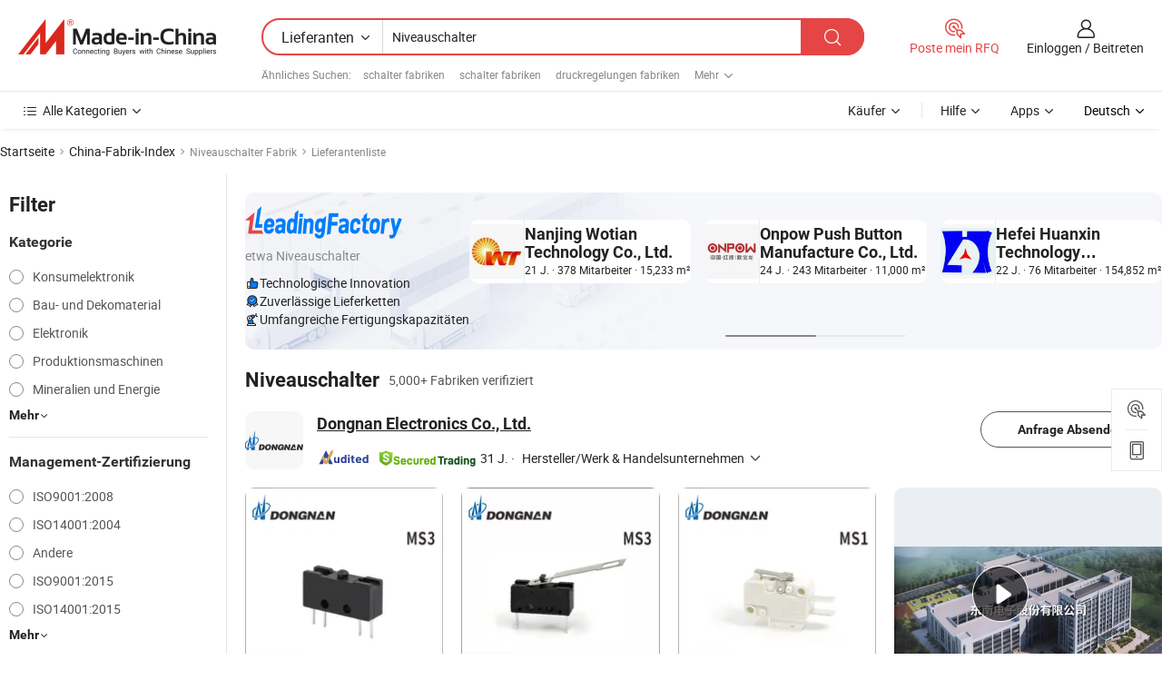

--- FILE ---
content_type: text/html;charset=UTF-8
request_url: https://de.made-in-china.com/factory/level-control-switch.html
body_size: 79472
content:
<!DOCTYPE HTML>
<html lang="de" dir="ltr" >
<head>
            <base href="//de.made-in-china.com" target="_top"/>
        <meta http-equiv="Content-Type" content="text/html; charset=utf-8" />
    <title>Niveauschalter Fabrik, China Niveauschalter Fabrik Liste können Sie direkt aus kaufen.</title>
    <meta name="Keywords" content="Niveauschalter Fabrik, China Niveauschalter Fabrik, Chinesische Niveauschalter Fabriken, Chinese Niveauschalter Hersteller, Chinese Niveauschalter Lieferanten" />
    <meta name="Description" content="Finden Niveauschalter Fabrik in China, Niveauschalter Fabrik Liste Sie Produkte direkt von kaufen können. Wir bieten Ihnen eine große Liste von zuverlässigen chinesischen Niveauschalter Fabriken / Hersteller, Lieferanten, Exporteure oder von einem Dritt Kontrolleur überprüft Händler." />
    <link rel="canonical" href="https://de.made-in-china.com/factory/level-control-switch.html">
    <link rel="preload" href="https://www.micstatic.com/landing/www/qf-new/images/leading_factory_bg_16d08a06.webp" as="image" fetchpriority="high">
    <link rel="dns-prefetch" href="//www.micstatic.com">
<link rel="preconnect" href="//www.micstatic.com">
<link rel="dns-prefetch" href="//image.made-in-china.com">
<link rel="preconnect" href="//image.made-in-china.com">
<link rel="dns-prefetch" href="//pic.made-in-china.com">
<link rel="preconnect" href="//pic.made-in-china.com">
        <link type="text/css" rel="stylesheet" href="https://www.micstatic.com/common/css/base/pc_base_8dc983a5.css" /> <link type="text/css" rel="stylesheet" href="https://www.micstatic.com/landing/www/qf-new/css/qf_010be316.css" /> <link type="text/css" rel="stylesheet" href="https://www.micstatic.com/landing/www/qf-new/dist/css/future_affe6d58.css" /> <link type="text/css" rel="stylesheet" href="https://www.micstatic.com/landing/www/qf-new/dist/css/main_2c32ac5c.css" /> <script type="module" src="https://www.micstatic.com/common/js/libs/esm/@msr/client@2/index_02329b7a.js"></script><link rel="alternate" hreflang="de" href="https://de.made-in-china.com/factory/level-control-switch.html" />
            <link rel="alternate" hreflang="hi" href="https://hi.made-in-china.com/factory/level-control-switch.html" />
            <link rel="alternate" hreflang="ru" href="https://ru.made-in-china.com/factory/level-control-switch.html" />
            <link rel="alternate" hreflang="pt" href="https://pt.made-in-china.com/factory/level-control-switch.html" />
            <link rel="alternate" hreflang="ko" href="https://kr.made-in-china.com/factory/level-control-switch.html" />
            <link rel="alternate" hreflang="en" href="https://www.made-in-china.com/factory/level-control-switch.html" />
            <link rel="alternate" hreflang="it" href="https://it.made-in-china.com/factory/level-control-switch.html" />
            <link rel="alternate" hreflang="fr" href="https://fr.made-in-china.com/factory/level-control-switch.html" />
            <link rel="alternate" hreflang="es" href="https://es.made-in-china.com/factory/level-control-switch.html" />
            <link rel="alternate" hreflang="sa" href="https://sa.made-in-china.com/factory/level-control-switch.html" />
            <link rel="alternate" hreflang="x-default" href="https://www.made-in-china.com/factory/level-control-switch.html" />
            <link rel="alternate" hreflang="vi" href="https://vi.made-in-china.com/factory/level-control-switch.html" />
            <link rel="alternate" hreflang="th" href="https://th.made-in-china.com/factory/level-control-switch.html" />
            <link rel="alternate" hreflang="ja" href="https://jp.made-in-china.com/factory/level-control-switch.html" />
            <link rel="alternate" hreflang="id" href="https://id.made-in-china.com/factory/level-control-switch.html" />
            <link rel="alternate" hreflang="nl" href="https://nl.made-in-china.com/factory/level-control-switch.html" />
            <link rel="alternate" hreflang="tr" href="https://tr.made-in-china.com/factory/level-control-switch.html" />
    <!-- Polyfill Code Begin --><script chaset="utf-8" type="text/javascript" src="https://www.micstatic.com/polyfill/polyfill-simplify_eb12d58d.js"></script><!-- Polyfill Code End --></head>
<body probe-clarity="false" >
            <div id="header" ></div>
<script>
    function headerMlanInit() {
        const funcName = 'headerMlan';
        const app = new window[funcName]({target: document.getElementById('header'), props: {props: {"pageType":3,"logoTitle":"Hersteller und Lieferanten","logoUrl":null,"base":{"buyerInfo":{"service":"Service","newUserGuide":"Leitfaden für Neue Benutzer","auditReport":"Audited Suppliers' Reports","meetSuppliers":"Meet Suppliers","onlineTrading":"Secured Trading Service","buyerCenter":"Käufer-Center","contactUs":"Kontakt","search":"Suche","prodDirectory":"Produktverzeichnis","supplierDiscover":"Supplier Discover","sourcingRequest":"Beschaffungsanfrage Posten","quickLinks":"Quick Links","myFavorites":"Meine Favoriten","visitHistory":"Browser-Chronik","buyer":"Käufer","blog":"Geschäfts-einblicke"},"supplierInfo":{"supplier":"Lieferant","joinAdvance":"加入高级会员","tradeServerMarket":"外贸服务市场","memberHome":"外贸e家","cloudExpo":"Smart Expo云展会","onlineTrade":"交易服务","internationalLogis":"国际物流","northAmericaBrandSailing":"北美全渠道出海","micDomesticTradeStation":"中国制造网内贸站"},"helpInfo":{"whyMic":"Why Made-in-China.com","auditSupplierWay":"Wie prüfen wir Lieferanten","securePaymentWay":"Wie sichern wir die Zahlung","submitComplaint":"Eine Beschwerde einreichen","contactUs":"Kontakt","faq":"FAQ","help":"Hilfe"},"appsInfo":{"downloadApp":"Lade App herunter!","forBuyer":"Für Käufer","forSupplier":"Für Lieferant","exploreApp":"Entdecken Sie exklusive App-Rabatte","apps":"Apps"},"languages":[{"lanCode":0,"simpleName":"en","name":"English","value":"//www.made-in-china.com/factory/level-control-switch.html","htmlLang":"en"},{"lanCode":5,"simpleName":"es","name":"Español","value":"//es.made-in-china.com/factory/level-control-switch.html","htmlLang":"es"},{"lanCode":4,"simpleName":"pt","name":"Português","value":"//pt.made-in-china.com/factory/level-control-switch.html","htmlLang":"pt"},{"lanCode":2,"simpleName":"fr","name":"Français","value":"//fr.made-in-china.com/factory/level-control-switch.html","htmlLang":"fr"},{"lanCode":3,"simpleName":"ru","name":"Русский язык","value":"//ru.made-in-china.com/factory/level-control-switch.html","htmlLang":"ru"},{"lanCode":8,"simpleName":"it","name":"Italiano","value":"//it.made-in-china.com/factory/level-control-switch.html","htmlLang":"it"},{"lanCode":6,"simpleName":"de","name":"Deutsch","value":"//de.made-in-china.com/","htmlLang":"de"},{"lanCode":7,"simpleName":"nl","name":"Nederlands","value":"//nl.made-in-china.com/factory/level-control-switch.html","htmlLang":"nl"},{"lanCode":9,"simpleName":"sa","name":"العربية","value":"//sa.made-in-china.com/factory/level-control-switch.html","htmlLang":"ar"},{"lanCode":11,"simpleName":"kr","name":"한국어","value":"//kr.made-in-china.com/factory/level-control-switch.html","htmlLang":"ko"},{"lanCode":10,"simpleName":"jp","name":"日本語","value":"//jp.made-in-china.com/factory/level-control-switch.html","htmlLang":"ja"},{"lanCode":12,"simpleName":"hi","name":"हिन्दी","value":"//hi.made-in-china.com/factory/level-control-switch.html","htmlLang":"hi"},{"lanCode":13,"simpleName":"th","name":"ภาษาไทย","value":"//th.made-in-china.com/factory/level-control-switch.html","htmlLang":"th"},{"lanCode":14,"simpleName":"tr","name":"Türkçe","value":"//tr.made-in-china.com/factory/level-control-switch.html","htmlLang":"tr"},{"lanCode":15,"simpleName":"vi","name":"Tiếng Việt","value":"//vi.made-in-china.com/factory/level-control-switch.html","htmlLang":"vi"},{"lanCode":16,"simpleName":"id","name":"Bahasa Indonesia","value":"//id.made-in-china.com/factory/level-control-switch.html","htmlLang":"id"}],"showMlan":true,"showRules":false,"rules":"Rules","language":"de","menu":"Speisekarte","subTitle":null,"subTitleLink":null,"stickyInfo":null},"categoryRegion":{"categories":"Alle Kategorien","categoryList":[{"name":"Landwirtschaft & Essen","value":"https://de.made-in-china.com/category1_Agriculture-Food/Agriculture-Food_usssssssss.html","catCode":"1000000000"},{"name":"Kleidung & Accessories","value":"https://de.made-in-china.com/category1_Apparel-Accessories/Apparel-Accessories_uussssssss.html","catCode":"1100000000"},{"name":"Kunsthandwerk","value":"https://de.made-in-china.com/category1_Arts-Crafts/Arts-Crafts_uyssssssss.html","catCode":"1200000000"},{"name":"Auto, Motor und Zusatz","value":"https://de.made-in-china.com/category1_Auto-Motorcycle-Parts-Accessories/Auto-Motorcycle-Parts-Accessories_yossssssss.html","catCode":"2900000000"},{"name":"Koffer, Handtaschen und Geschenkkisten","value":"https://de.made-in-china.com/category1_Bags-Cases-Boxes/Bags-Cases-Boxes_yhssssssss.html","catCode":"2600000000"},{"name":"Chemische Produkte","value":"https://de.made-in-china.com/category1_Chemicals/Chemicals_uissssssss.html","catCode":"1300000000"},{"name":"Computerartikel","value":"https://de.made-in-china.com/category1_Computer-Products/Computer-Products_iissssssss.html","catCode":"3300000000"},{"name":"Bau- und Dekomaterial","value":"https://de.made-in-china.com/category1_Construction-Decoration/Construction-Decoration_ugssssssss.html","catCode":"1500000000"},{"name":"Konsumelektronik","value":"https://de.made-in-china.com/category1_Consumer-Electronics/Consumer-Electronics_unssssssss.html","catCode":"1400000000"},{"name":"Elektronik","value":"https://de.made-in-china.com/category1_Electrical-Electronics/Electrical-Electronics_uhssssssss.html","catCode":"1600000000"},{"name":"Möbel","value":"https://de.made-in-china.com/category1_Furniture/Furniture_yessssssss.html","catCode":"2700000000"},{"name":"Gesundheit und Medizin","value":"https://de.made-in-china.com/category1_Health-Medicine/Health-Medicine_uessssssss.html","catCode":"1700000000"},{"name":"Industrielle Anlagen und Zusatzteile","value":"https://de.made-in-china.com/category1_Industrial-Equipment-Components/Industrial-Equipment-Components_inssssssss.html","catCode":"3400000000"},{"name":"Messinstrumente","value":"https://de.made-in-china.com/category1_Instruments-Meters/Instruments-Meters_igssssssss.html","catCode":"3500000000"},{"name":"Alltagsgegenstände","value":"https://de.made-in-china.com/category1_Light-Industry-Daily-Use/Light-Industry-Daily-Use_urssssssss.html","catCode":"1800000000"},{"name":"Beleuchtung","value":"https://de.made-in-china.com/category1_Lights-Lighting/Lights-Lighting_isssssssss.html","catCode":"3000000000"},{"name":"Produktionsmaschinen","value":"https://de.made-in-china.com/category1_Manufacturing-Processing-Machinery/Manufacturing-Processing-Machinery_uossssssss.html","catCode":"1900000000"},{"name":"Mineralien und Energie","value":"https://de.made-in-china.com/category1_Metallurgy-Mineral-Energy/Metallurgy-Mineral-Energy_ysssssssss.html","catCode":"2000000000"},{"name":"Büromaterial","value":"https://de.made-in-china.com/category1_Office-Supplies/Office-Supplies_yrssssssss.html","catCode":"2800000000"},{"name":"Verpackung und Druck","value":"https://de.made-in-china.com/category1_Packaging-Printing/Packaging-Printing_ihssssssss.html","catCode":"3600000000"},{"name":"Sicherheit und Schutz","value":"https://de.made-in-china.com/category1_Security-Protection/Security-Protection_ygssssssss.html","catCode":"2500000000"},{"name":"Service","value":"https://de.made-in-china.com/category1_Service/Service_ynssssssss.html","catCode":"2400000000"},{"name":"Sport und Erholung","value":"https://de.made-in-china.com/category1_Sporting-Goods-Recreation/Sporting-Goods-Recreation_iussssssss.html","catCode":"3100000000"},{"name":"Textilien","value":"https://de.made-in-china.com/category1_Textile/Textile_yussssssss.html","catCode":"2100000000"},{"name":"Werkzeug","value":"https://de.made-in-china.com/category1_Tools-Hardware/Tools-Hardware_iyssssssss.html","catCode":"3200000000"},{"name":"Spielzeug","value":"https://de.made-in-china.com/category1_Toys/Toys_yyssssssss.html","catCode":"2200000000"},{"name":"Transport","value":"https://de.made-in-china.com/category1_Transportation/Transportation_yissssssss.html","catCode":"2300000000"}],"more":"Mehr"},"searchRegion":{"show":true,"lookingFor":"Sagen Sie uns, was Sie suchen...","homeUrl":"//de.made-in-china.com","products":"Produkte","suppliers":"Lieferanten","auditedFactory":null,"uploadImage":"Bild hochladen","max20MbPerImage":"Maximal 20 MB pro Bild","yourRecentKeywords":"Ihre letzten Schlüsselwörter","clearHistory":"Verlauf Löschen","popularSearches":"Ähnliches Suchen","relatedSearches":"Mehr","more":null,"maxSizeErrorMsg":"Upload fehlgeschlagen. Die maximale Bildgröße beträgt 20 MB.","noNetworkErrorMsg":"Keine Netzwerk Verbindung. Bitte überprüfen Sie Ihre Netzwerkeinstellungen und versuchen Sie es noch einmal.","uploadFailedErrorMsg":"Hochladen fehlgeschlagen.Falsches Bildformat. Unterstützte Formate: JPG, PNG, BMP.","relatedList":[{"word":"schalter fabriken","adsData":"","link":"https://de.made-in-china.com/factory/switch.html","title":"schalter fabriken"},{"word":"schalter fabriken","adsData":"","link":"https://de.made-in-china.com/factory/switches.html","title":"schalter fabriken"},{"word":"druckregelungen fabriken","adsData":"","link":"https://de.made-in-china.com/factory/pressure-controls.html","title":"druckregelungen fabriken"},{"word":"durchfluss-schalter fabriken","adsData":"","link":"https://de.made-in-china.com/factory/flow-switch.html","title":"durchfluss-schalter fabriken"},{"word":"steuerschalter fabriken","adsData":"","link":"https://de.made-in-china.com/factory/control-switch.html","title":"steuerschalter fabriken"},{"word":"wasserstandregler fabriken","adsData":"","link":"https://de.made-in-china.com/factory/water-level-controller.html","title":"wasserstandregler fabriken"},{"word":"druckschalter fabriken","adsData":"","link":"https://de.made-in-china.com/factory/pressure-switches.html","title":"druckschalter fabriken"},{"word":"wasserregler fabriken","adsData":"","link":"https://de.made-in-china.com/factory/water-controller.html","title":"wasserregler fabriken"},{"word":"niveauschalter fabriken","adsData":"","link":"https://de.made-in-china.com/factory/level-switch.html","title":"niveauschalter fabriken"},{"word":"elektrischer steuerschalter fabriken","adsData":"","link":"https://de.made-in-china.com/factory/electric-control-switch.html","title":"elektrischer steuerschalter fabriken"}],"relatedTitle":null,"relatedTitleLink":null,"formParams":null,"mlanFormParams":{"keyword":"Niveauschalter","inputkeyword":"Niveauschalter","type":null,"currentTab":null,"currentPage":null,"currentCat":null,"currentRegion":null,"currentProp":null,"submitPageUrl":null,"parentCat":null,"otherSearch":null,"currentAllCatalogCodes":null,"sgsMembership":null,"memberLevel":null,"topOrder":null,"size":null,"more":"mehr","less":"less","staticUrl50":null,"staticUrl10":null,"staticUrl30":null,"condition":"1","conditionParamsList":[{"condition":"0","conditionName":null,"action":"/productSearch?keyword=#word#","searchUrl":null,"inputPlaceholder":null},{"condition":"1","conditionName":null,"action":"https://de.made-in-china.com/companySearch?keyword=#word#","searchUrl":null,"inputPlaceholder":null}]},"enterKeywordTips":"Bitte geben Sie mindestens ein Stichwort für Ihre Suche ein.","openMultiSearch":false},"frequentRegion":{"rfq":{"rfq":"Poste mein RFQ","searchRfq":"Search RFQs","acquireRfqHover":"Sagen Sie uns, was Sie brauchen und probieren Sie den einfachen Weg, um Angebote zu erhalten !","searchRfqHover":"Discover quality RFQs and connect with big-budget buyers"},"account":{"account":"Konto","signIn":"Einloggen","join":"Beitreten","newUser":"Neuer Benutzer","joinFree":"Kostenlos beitreten","or":"Oder","socialLogin":"Durch Klicken auf Anmelden, Kostenlos anmelden oder Fortfahren mit Facebook, Linkedin, Twitter, Google, %s stimme ich der %sUser Agreement%s und der %sPrivacy Policy%s zu","message":"Nachrichten","quotes":"Zitate","orders":"Aufträge","favorites":"Favoriten","visitHistory":"Browser-Chronik","postSourcingRequest":"Beschaffungsanfrage Posten","hi":"Hallo","signOut":"Austragen","manageProduct":"Produkte Verwalten","editShowroom":"Showroom bearbeiten","username":"","userType":null,"foreignIP":true,"currentYear":2025,"userAgreement":"Nutzungsvertrag","privacyPolicy":"Datenschutzerklärung"},"message":{"message":"Nachrichten","signIn":"Einloggen","join":"Beitreten","newUser":"Neuer Benutzer","joinFree":"Kostenlos beitreten","viewNewMsg":"Sign in to view the new messages","inquiry":"Anfragen","rfq":"RFQs","awaitingPayment":"Awaiting payments","chat":"Plaudern","awaitingQuotation":"Warten auf Angebote"},"cart":{"cart":"Anfragekorb"}},"busiRegion":null,"previewRegion":null,"relatedQpSync":true,"relatedQpSearchUrl":"https://www.made-in-china.com/multi-search/getHeadRelatedQp?word=level control switch&headQpType=QF&lanCode=6"}}});
		const hoc=o=>(o.__proto__.$get=function(o){return this.$$.ctx[this.$$.props[o]]},o.__proto__.$getKeys=function(){return Object.keys(this.$$.props)},o.__proto__.$getProps=function(){return this.$get("props")},o.__proto__.$setProps=function(o){var t=this.$getKeys(),s={},p=this;t.forEach(function(o){s[o]=p.$get(o)}),s.props=Object.assign({},s.props,o),this.$set(s)},o.__proto__.$help=function(){console.log("\n            $set(props): void             | 设置props的值\n            $get(key: string): any        | 获取props指定key的值\n            $getKeys(): string[]          | 获取props所有key\n            $getProps(): any              | 获取props里key为props的值（适用nail）\n            $setProps(params: any): void  | 设置props里key为props的值（适用nail）\n            $on(ev, callback): func       | 添加事件监听，返回移除事件监听的函数\n            $destroy(): void              | 销毁组件并触发onDestroy事件\n        ")},o);
        window[`${funcName}Api`] = hoc(app);
    };
</script><script type="text/javascript" crossorigin="anonymous" onload="headerMlanInit()" src="https://www.micstatic.com/nail/pc/header-mlan_07dca866.js"></script>    <input type="hidden" id="lanCode" name="lanCode" value="6">
    <input type="hidden" id="lan" name="lan" value="de">
    <input type="hidden" name="is_track_single_page" id="is_track_single_page" />
<input id="sensor_pg_v" type="hidden" value="tp:103,stp:10302,st:qf,m:level-control-switch,p:1" />
    <input type="hidden" id="J-searchWord" value="level-control-switch"/>
<!-- 设置 Clarity 标签内容 -->
<!-- 引入 Clarity 脚本 -->
            <script type="application/ld+json">
        	{"contentUrl":"https://v.made-in-china.com/ucv/sbr/5013095af1b5842cac20921b804dfe/4ccb2ac1f311135705240407486054_h264_def.mp4","description":"Finden Niveauschalter Fabrik in China, Niveauschalter Fabrik Liste Sie Produkte direkt von kaufen können. Wir bieten Ihnen eine große Liste von zuverlässigen chinesischen Niveauschalter Fabriken / Hersteller, Lieferanten, Exporteure oder von einem Dritt Kontrolleur überprüft Händler.","name":"Niveauschalter Fabrik, China Niveauschalter Fabrik Liste können Sie direkt aus kaufen.","@context":"http://schema.org","@type":"VideoObject","thumbnailUrl":"http://image.made-in-china.com/312f0j00opRUQmKIJtiZ/-3-mp4.jpg","uploadDate":"2022-08-25T19:55:17+08:00"}
    	</script>
    <script id="introText" type="text/html">
        <h3>Was ist ein Pegelregelungsschalter?</h3>
<p>Ein Pegelregelungsschalter ist ein Gerät, das verwendet wird, um den Pegel von Flüssigkeiten oder Feststoffen in verschiedenen Anwendungen zu überwachen und zu steuern. Diese Schalter sind in Branchen wie der Wasseraufbereitung, der chemischen Verarbeitung und der Lebensmittelproduktion unerlässlich, wo die Aufrechterhaltung des richtigen Pegels von Materialien entscheidend für die Betriebseffizienz und Sicherheit ist. Die Hauptfunktion eines Pegelregelungsschalters besteht darin, den Pegel einer Substanz zu erkennen und ein Signal an ein Steuersystem zu senden, um das Material nach Bedarf zu füllen oder abzulassen. Dies hilft, Überläufe, Trockenlauf und andere Probleme zu verhindern, die aus falschen Pegeln entstehen können.</p>
<p>Pegelregelungsschalter können in zwei Haupttypen kategorisiert werden: Punkt-Pegelschalter und kontinuierliche Pegelschalter. Punkt-Pegelschalter sind dafür ausgelegt, zu erkennen, ob eine Substanz einen bestimmten Pegel erreicht hat, während kontinuierliche Pegelschalter eine fortlaufende Überwachung des Pegels in einem Behälter bieten. Verschiedene Technologien werden in diesen Schaltern eingesetzt, darunter Schwimmschalter, kapazitive Sensoren, Ultraschallsensoren und Drucksensoren, die jeweils ihre eigenen Vorteile und Anwendungen haben.</p>
<p>Zusätzlich zu ihrer grundlegenden Funktionalität können Pegelregelungsschalter in fortschrittliche Steuersysteme integriert werden, um Echtzeitdaten und Warnungen bereitzustellen, was die Betriebseffizienz erhöht. Sie sind oft mit Funktionen wie einstellbaren Sollwerten, Sicherheitsmechanismen und Fernüberwachungsfähigkeiten ausgestattet, was sie zu vielseitigen Werkzeugen in modernen industriellen Anwendungen macht.</p>
<h3>Wie funktioniert ein Pegelregelungsschalter?</h3>
<p>Die Funktionsweise eines Pegelregelungsschalters basiert auf dem Prinzip der Erkennung des Pegels einer Flüssigkeit oder eines Feststoffs innerhalb eines Behälters. Je nach Art des Schalters kann der Mechanismus zur Erkennung variieren. Beispielsweise nutzen Schwimmschalter einen schwimmenden Schwimmer, der mit dem Flüssigkeitspegel steigt und fällt. Wenn der Schwimmer einen vorher festgelegten Pegel erreicht, aktiviert er einen Schalter, der ein Signal an das Steuersystem sendet.</p>
<p>Kapazitive Pegelschalter hingegen arbeiten, indem sie Änderungen der Kapazität messen, die durch die Anwesenheit eines Materials verursacht werden. Wenn sich der Pegel der Substanz ändert, ändert sich auch die Kapazität, was den Schalter auslöst. Ultraschall-Pegelschalter verwenden Schallwellen, um die Entfernung zur Oberfläche der Flüssigkeit zu messen, während druckbasierte Schalter den hydrostatischen Druck messen, der von der Flüssigkeitssäule ausgeübt wird.</p>
<p>Sobald der Pegelregelungsschalter eine Änderung des Pegels erkennt, kommuniziert er mit dem Steuersystem, um eine Reaktion einzuleiten. Dies könnte die Aktivierung einer Pumpe zum Füllen des Behälters, das Öffnen eines Ventils zum Ablassen oder das Senden einer Warnung an die Betreiber umfassen. Die Integration von Pegelregelungsschaltern in automatisierte Systeme ermöglicht eine präzise Steuerung von Prozessen, reduziert das Risiko menschlicher Fehler und verbessert die Gesamteffizienz.</p>
<h3>Anwendungen von Pegelregelungsschaltern in der Industrie</h3>
<p>Pegelregelungsschalter werden in verschiedenen Branchen aufgrund ihrer Fähigkeit, optimale Pegel von Materialien aufrechtzuerhalten, weit eingesetzt. In der Wasseraufbereitungsindustrie sind diese Schalter entscheidend für die Verwaltung der Wasserstände in Tanks und Reservoirs, um sicherzustellen, dass die Behandlungsprozesse reibungslos ablaufen. Sie helfen, Überläufe zu verhindern und sicherzustellen, dass Pumpen nicht trocken laufen, was zu Geräteschäden führen kann.</p>
<p>In der chemischen Verarbeitungsindustrie werden Pegelregelungsschalter verwendet, um die Pegel von gefährlichen Materialien in Lagertanks zu überwachen. Dies ist entscheidend für die Sicherheit und die Einhaltung von Vorschriften, da falsche Pegel zu Verschüttungen oder Reaktionen führen können. Ebenso helfen diese Schalter in der Lebensmittel- und Getränkeindustrie, die richtigen Pegel von Zutaten in Mischbehältern aufrechtzuerhalten, um die Produktqualität und -konsistenz sicherzustellen.</p>
<p>Darüber hinaus werden Pegelregelungsschalter in HVAC-Systemen eingesetzt, um die Kondensatpegel zu verwalten, in der Öl- und Gasindustrie zur Überwachung der Tankpegel und in der Pharmaindustrie, um die richtigen Pegel von Flüssigkeiten in Produktionsprozessen sicherzustellen. Ihre Vielseitigkeit und Zuverlässigkeit machen sie zu einem wesentlichen Bestandteil vieler industrieller Anwendungen, die zur Sicherheit, Effizienz und Produktivität beitragen.</p>
<h3>Vorteile der Verwendung von Pegelregelungsschaltern</h3>
<p>Die Verwendung von Pegelregelungsschaltern bietet zahlreiche Vorteile für Branchen, die auf präzises Materialmanagement angewiesen sind. Einer der Hauptvorteile ist die erhöhte Sicherheit. Durch die Verhinderung von Überläufen und Trockenlauf helfen diese Schalter, das Risiko von Unfällen und Geräteschäden zu mindern und sowohl das Personal als auch die Anlagen zu schützen.</p>
<p>Ein weiterer wesentlicher Vorteil ist die verbesserte Effizienz. Pegelregelungsschalter ermöglichen die automatisierte Steuerung von Füll- und Entleerungsprozessen, wodurch der Bedarf an manueller Intervention verringert wird. Dies spart nicht nur Zeit, sondern minimiert auch das Potenzial für menschliche Fehler, was zu konsistenteren Abläufen führt.</p>
<p>Darüber hinaus können Pegelregelungsschalter zu Kosteneinsparungen beitragen. Durch die Optimierung des Ressourceneinsatzes und die Vermeidung von Abfall können Unternehmen die Betriebskosten senken. Darüber hinaus ermöglicht die Integration dieser Schalter in automatisierte Systeme eine bessere Datenerfassung und -analyse, sodass Unternehmen fundierte Entscheidungen über ihre Prozesse treffen können.</p>
<p>Schließlich sind Pegelregelungsschalter äußerst vielseitig und können an verschiedene Anwendungen und Umgebungen angepasst werden. Mit den Fortschritten in der Technologie werden diese Schalter zunehmend ausgeklügelt und bieten Funktionen wie Fernüberwachung, einstellbare Sollwerte und Kompatibilität mit verschiedenen Steuersystemen. Diese Anpassungsfähigkeit stellt sicher, dass Unternehmen die richtige Lösung für ihre spezifischen Bedürfnisse finden können, was die gesamte Betriebsleistung verbessert.</p>
    </script>
<!-- SONA2024 2.2.1 --><div id="first-screen-block"><div class="crumb" itemscope="" itemType="https://schema.org/BreadcrumbList"><span itemProp="itemListElement" itemscope="" itemType="https://schema.org/ListItem"><a rel="nofollow" href="/" itemProp="item"><span itemProp="name">Startseite</span></a><meta itemProp="position" content="1"/></span><img src="data:image/svg+xml,%3csvg%20xmlns=&#x27;http://www.w3.org/2000/svg&#x27;%20xmlns:xlink=&#x27;http://www.w3.org/1999/xlink&#x27;%20fill=&#x27;none&#x27;%20version=&#x27;1.1&#x27;%20width=&#x27;16&#x27;%20height=&#x27;20&#x27;%20viewBox=&#x27;0%200%2016%2020&#x27;%3e%3cg%3e%3cpath%20d=&#x27;M6.859375,6.640625L10.203125,10L6.859375,13.359375L6.140625,12.640625L8.796875,10L6.140625,7.359375L6.859375,6.640625Z&#x27;%20fill=&#x27;%23888888&#x27;%20fill-opacity=&#x27;1&#x27;/%3e%3c/g%3e%3c/svg%3e" alt="arrow-right"/><span itemProp="itemListElement" itemscope="" itemType="https://schema.org/ListItem"><a href="/factory-index/l.html" itemProp="item"><span itemProp="name">China-Fabrik-Index</span></a><meta itemProp="position" content="2"/></span><img src="data:image/svg+xml,%3csvg%20xmlns=&#x27;http://www.w3.org/2000/svg&#x27;%20xmlns:xlink=&#x27;http://www.w3.org/1999/xlink&#x27;%20fill=&#x27;none&#x27;%20version=&#x27;1.1&#x27;%20width=&#x27;16&#x27;%20height=&#x27;20&#x27;%20viewBox=&#x27;0%200%2016%2020&#x27;%3e%3cg%3e%3cpath%20d=&#x27;M6.859375,6.640625L10.203125,10L6.859375,13.359375L6.140625,12.640625L8.796875,10L6.140625,7.359375L6.859375,6.640625Z&#x27;%20fill=&#x27;%23888888&#x27;%20fill-opacity=&#x27;1&#x27;/%3e%3c/g%3e%3c/svg%3e" alt="arrow-right"/><span class="gray-crumb">Niveauschalter Fabrik</span><img src="data:image/svg+xml,%3csvg%20xmlns=&#x27;http://www.w3.org/2000/svg&#x27;%20xmlns:xlink=&#x27;http://www.w3.org/1999/xlink&#x27;%20fill=&#x27;none&#x27;%20version=&#x27;1.1&#x27;%20width=&#x27;16&#x27;%20height=&#x27;20&#x27;%20viewBox=&#x27;0%200%2016%2020&#x27;%3e%3cg%3e%3cpath%20d=&#x27;M6.859375,6.640625L10.203125,10L6.859375,13.359375L6.140625,12.640625L8.796875,10L6.140625,7.359375L6.859375,6.640625Z&#x27;%20fill=&#x27;%23888888&#x27;%20fill-opacity=&#x27;1&#x27;/%3e%3c/g%3e%3c/svg%3e" alt="arrow-right"/><span class="gray-crumb">Lieferantenliste</span></div><div class="page-top-wrapper"><div class="filter-wrapper"><div class="filter-title">Filter</div><div class="filter-groups" faw-module="filter"><form action="#" class="ft-form is-horizontal qf-filter-form"><div class="filter-group"><div class="filter-group-header"><span class="filter-group-title">Kategorie</span></div><div class="ft-form-item"><div class="ft-form-item-control"><div class="ft-form-item-input"><div class="ft-radio-group is-vertical"><label class="ft-radio is-primary"><input type="radio" value="1400000000" ads-data="" name="catCode"/><span class="ft-radio-front"></span><span class="ft-radio-label">Konsumelektronik</span></label><label class="ft-radio is-primary"><input type="radio" value="1500000000" ads-data="" name="catCode"/><span class="ft-radio-front"></span><span class="ft-radio-label">Bau- und Dekomaterial</span></label><label class="ft-radio is-primary"><input type="radio" value="1600000000" ads-data="" name="catCode"/><span class="ft-radio-front"></span><span class="ft-radio-label">Elektronik</span></label><label class="ft-radio is-primary"><input type="radio" value="1900000000" ads-data="" name="catCode"/><span class="ft-radio-front"></span><span class="ft-radio-label">Produktionsmaschinen</span></label><label class="ft-radio is-primary"><input type="radio" value="2000000000" ads-data="" name="catCode"/><span class="ft-radio-front"></span><span class="ft-radio-label">Mineralien und Energie</span></label></div></div></div></div><div class="view-more-btn" ads-data="st:14"><span>Mehr</span><i class="ob-icon icon-down"></i></div></div><div class="filter-group"><div class="filter-group-header"><span class="filter-group-title">Management-Zertifizierung</span></div><div class="ft-form-item"><div class="ft-form-item-control"><div class="ft-form-item-input"><div class="ft-radio-group is-vertical"><label class="ft-radio is-primary"><input type="radio" value="-1" ads-data="" name="managementCertification"/><span class="ft-radio-front"></span><span class="ft-radio-label">ISO9001:2008</span></label><label class="ft-radio is-primary"><input type="radio" value="-2" ads-data="" name="managementCertification"/><span class="ft-radio-front"></span><span class="ft-radio-label">ISO14001:2004</span></label><label class="ft-radio is-primary"><input type="radio" value="-4" ads-data="" name="managementCertification"/><span class="ft-radio-front"></span><span class="ft-radio-label">Andere</span></label><label class="ft-radio is-primary"><input type="radio" value="-5" ads-data="" name="managementCertification"/><span class="ft-radio-front"></span><span class="ft-radio-label">ISO9001:2015</span></label><label class="ft-radio is-primary"><input type="radio" value="-6" ads-data="" name="managementCertification"/><span class="ft-radio-front"></span><span class="ft-radio-label">ISO14001:2015</span></label></div></div></div></div><div class="view-more-btn" ads-data="st:14"><span>Mehr</span><i class="ob-icon icon-down"></i></div></div><div class="filter-group"><div class="filter-group-header"><span class="filter-group-title">F&amp;E-Kapazität</span></div><div class="ft-form-item"><div class="ft-form-item-control"><div class="ft-form-item-input"><div class="ft-radio-group is-vertical"><label class="ft-radio is-primary"><input type="radio" value="4" ads-data="" name="rdCapacity"/><span class="ft-radio-front"></span><span class="ft-radio-label">OEM</span></label><label class="ft-radio is-primary"><input type="radio" value="5" ads-data="" name="rdCapacity"/><span class="ft-radio-front"></span><span class="ft-radio-label">ODM</span></label><label class="ft-radio is-primary"><input type="radio" value="6" ads-data="" name="rdCapacity"/><span class="ft-radio-front"></span><span class="ft-radio-label">Eigenmarke</span></label><label class="ft-radio is-primary"><input type="radio" value="99" ads-data="" name="rdCapacity"/><span class="ft-radio-front"></span><span class="ft-radio-label">Andere</span></label></div></div></div></div></div><div class="filter-group"><div class="filter-group-header"><span class="filter-group-title">Jahresumsatz</span></div><div class="ft-form-item"><div class="ft-form-item-control"><div class="ft-form-item-input"><div class="ft-radio-group is-vertical"><label class="ft-radio is-primary"><input type="radio" value="1" ads-data="" name="annualRevenue"/><span class="ft-radio-front"></span><span class="ft-radio-label">Unter 1 Million US-Dollar</span></label><label class="ft-radio is-primary"><input type="radio" value="2" ads-data="" name="annualRevenue"/><span class="ft-radio-front"></span><span class="ft-radio-label">1 ~ 2,5 Millionen USD</span></label><label class="ft-radio is-primary"><input type="radio" value="3" ads-data="" name="annualRevenue"/><span class="ft-radio-front"></span><span class="ft-radio-label">2,5 ~ 5 Millionen USD</span></label><label class="ft-radio is-primary"><input type="radio" value="4" ads-data="" name="annualRevenue"/><span class="ft-radio-front"></span><span class="ft-radio-label">5 ~ 10 Millionen USD</span></label><label class="ft-radio is-primary"><input type="radio" value="5" ads-data="" name="annualRevenue"/><span class="ft-radio-front"></span><span class="ft-radio-label">10 ~ 50 Millionen USD</span></label></div></div></div></div><div class="view-more-btn" ads-data="st:14"><span>Mehr</span><i class="ob-icon icon-down"></i></div></div><div class="filter-group"><div class="filter-group-header"><span class="filter-group-title">Anzahl der Mitarbeiter</span></div><div class="ft-form-item"><div class="ft-form-item-control"><div class="ft-form-item-input"><div class="ft-radio-group is-vertical"><label class="ft-radio is-primary"><input type="radio" value="1" ads-data="" name="employeeNum"/><span class="ft-radio-front"></span><span class="ft-radio-label">Weniger als 5 Personen</span></label><label class="ft-radio is-primary"><input type="radio" value="2" ads-data="" name="employeeNum"/><span class="ft-radio-front"></span><span class="ft-radio-label">5-50 Personen</span></label><label class="ft-radio is-primary"><input type="radio" value="3" ads-data="" name="employeeNum"/><span class="ft-radio-front"></span><span class="ft-radio-label">51-200 Personen</span></label><label class="ft-radio is-primary"><input type="radio" value="4" ads-data="" name="employeeNum"/><span class="ft-radio-front"></span><span class="ft-radio-label">201-500 Personen</span></label><label class="ft-radio is-primary"><input type="radio" value="5" ads-data="" name="employeeNum"/><span class="ft-radio-front"></span><span class="ft-radio-label">501-1000 Personen</span></label></div></div></div></div><div class="view-more-btn" ads-data="st:14"><span>Mehr</span><i class="ob-icon icon-down"></i></div></div><div class="filter-group"><div class="filter-group-header"><span class="filter-group-title">Provinz und Region</span></div><div class="ft-form-item"><div class="ft-form-item-control"><div class="ft-form-item-input"><div class="ft-radio-group is-vertical"><label class="ft-radio is-primary"><input type="radio" value="Anhui" ads-data="" name="province"/><span class="ft-radio-front"></span><span class="ft-radio-label">Anhui</span></label><label class="ft-radio is-primary"><input type="radio" value="Beijing" ads-data="" name="province"/><span class="ft-radio-front"></span><span class="ft-radio-label">Beijing</span></label><label class="ft-radio is-primary"><input type="radio" value="Chongqing" ads-data="" name="province"/><span class="ft-radio-front"></span><span class="ft-radio-label">Chongqing</span></label><label class="ft-radio is-primary"><input type="radio" value="Fujian" ads-data="" name="province"/><span class="ft-radio-front"></span><span class="ft-radio-label">Fujian</span></label><label class="ft-radio is-primary"><input type="radio" value="Gansu" ads-data="" name="province"/><span class="ft-radio-front"></span><span class="ft-radio-label">Gansu</span></label></div></div></div></div><div class="view-more-btn" ads-data="st:14"><span>Mehr</span><i class="ob-icon icon-down"></i></div></div><div class="filter-group filter-audited"><div class="ft-form-item"><div class="ft-form-item-control"><div class="ft-form-item-input"><div class="ft-radio-group is-vertical"><label class="ft-radio is-primary"><input type="radio" value="1" ads-data="" name="auditedSuppliers"/><span class="ft-radio-front"></span><span class="ft-radio-label"><img src="[data-uri]" width="57.5" height="20" alt="Von Inspektionsdiensten überprüfte Lieferanten."/></span></label></div></div></div></div></div></form></div></div><div class="page-top-content"><div class="leading-factory-wrapper leading-factory-has-data" faw-module="leading_factory" faw-exposure="true"><div class="leading-factory-container"><div class="leading-factory-left no-data"><div class="leading-factory-logo"><img src="https://www.micstatic.com/landing/www/qf-new/dist/assets/leading_factory-CY6-Z8Up.png" alt=""/></div><div class="leading-factory-subtitle" title="etwa Niveauschalter">etwa Niveauschalter</div><ul class="leading-factory-features"><li class="feature-item"><img src="[data-uri]" alt=""/><span class="feature-text" title="Technologische Innovation">Technologische Innovation</span></li><li class="feature-item"><img src="[data-uri]" alt=""/><span class="feature-text" title="Zuverlässige Lieferketten">Zuverlässige Lieferketten</span></li><li class="feature-item"><img src="[data-uri]" alt=""/><span class="feature-text" title="Umfangreiche Fertigungskapazitäten">Umfangreiche Fertigungskapazitäten</span></li></ul></div><div class="factory-card-skeleton"><div class="factory-logo-box-skeleton"><div class="skeleton rectangle skeleton-animated"></div></div><div class="factory-divider-skeleton"></div><div class="factory-content-skeleton"><div class="skeleton rectangle skeleton-animated"></div></div></div><div class="factory-card-skeleton"><div class="factory-logo-box-skeleton"><div class="skeleton rectangle skeleton-animated"></div></div><div class="factory-divider-skeleton"></div><div class="factory-content-skeleton"><div class="skeleton rectangle skeleton-animated"></div></div></div></div></div><h1 class="company-list-top"><span class="search-word" title="Niveauschalter">Niveauschalter</span><span class="tip-text">5,000+ Fabriken verifiziert</span></h1><div class="company-list-wrapper" faw-module="factory_list"><div class="company-list-wrap"><div class="company-list"><div class="company-item"><div class="com-title"><div class="com-title-left"><a class="com-pic" href="https://de.made-in-china.com/co_dongnanswitch/" target="_blank" ads-data="st:3,a:1,pcid:eMoEbIgKEtiO,flx_deliv_tp:ads,ads_id:gjcTADQwJlif,ads_tp:,srv_id:ixzENehjAnds"><img src="[data-uri]" fetchpriority="low"/></a><div class="com-title-wrap"><h2 class="com-title-txt"><a href="https://de.made-in-china.com/co_dongnanswitch/" target="_blank" ads-data="st:3,a:1,pcid:eMoEbIgKEtiO,flx_deliv_tp:ads,ads_id:gjcTADQwJlif,ads_tp:,srv_id:ixzENehjAnds">Dongnan Electronics Co., Ltd.</a></h2><div class="com-detail"><a class="audited-icon" href="https://de.made-in-china.com/co_dongnanswitch/company_info.html" target="_blank" ads-data="st:3,a:1,pcid:eMoEbIgKEtiO,flx_deliv_tp:ads,ads_id:gjcTADQwJlif,ads_tp:,srv_id:ixzENehjAnds"><img src="https://www.micstatic.com/landing/www/qf-new/dist/assets/as-mQl-B1co.svg"/></a><div class="secured-trading-logo"><a href="https://de.made-in-china.com/co_dongnanswitch/company_info.html" target="_blank" ads-data="st:3,a:1,pcid:eMoEbIgKEtiO,flx_deliv_tp:ads,ads_id:gjcTADQwJlif,ads_tp:,srv_id:ixzENehjAnds"><img src="https://www.micstatic.com/landing/www/qf-new/dist/assets/secured-trading-logo-CrIMDkC9.png"/></a></div><a class="com-year" href="https://de.made-in-china.com/co_dongnanswitch/company_info.html" target="_blank" ads-data="st:3,a:1,pcid:eMoEbIgKEtiO,flx_deliv_tp:ads,ads_id:gjcTADQwJlif,ads_tp:,srv_id:ixzENehjAnds"><span class="year">31 J.</span></a><a class="com-info" href="https://de.made-in-china.com/co_dongnanswitch/" target="_blank" ads-data="st:3,a:1,pcid:eMoEbIgKEtiO,flx_deliv_tp:ads,ads_id:gjcTADQwJlif,ads_tp:,srv_id:ixzENehjAnds"><div class="business-type"><span class="dot">·</span><span class="text">Hersteller/Werk &amp; Handelsunternehmen</span></div><i class="ob-icon icon-down"></i></a></div></div></div><div class="com-btn"><a rel="nofollow" ads-data="st:24,a:1,pcid:eMoEbIgKEtiO,flx_deliv_tp:ads,ads_id:gjcTADQwJlif,ads_tp:,srv_id:ixzENehjAnds" class="ft-btn ft-btn-outline-primary ft-btn-round inquiry-btn" href="https://www.made-in-china.com/sendInquiry/shrom_eMoEbIgKEtiO_eMoEbIgKEtiO.html?from=search&amp;type=cs&amp;target=com&amp;word=level-control-switch&amp;plant=de" target="_blank">Anfrage Absenden</a></div></div><div class="com-content"><div class="com-product"><div class="prod-item" faw-exposure="true" ads-data="a:1,pcid:eMoEbIgKEtiO,pdid:gBxECPuHaeUV,flx_deliv_tp:ads,ads_id:gjcTADQwJlif,ads_tp:,srv_id:ixzENehjAnds"><a href="https://de.made-in-china.com/co_dongnanswitch/product_Customized-Waterproof-Switch-for-Water-Level-Control_ehsirgiiy.html" target="_blank"><div class="prod-pic" ads-data="st:8,a:1,pcid:eMoEbIgKEtiO,pdid:gBxECPuHaeUV,flx_deliv_tp:ads,ads_id:gjcTADQwJlif,ads_tp:,srv_id:ixzENehjAnds"><img src="[data-uri]" alt="Maßgeschneiderter wasserdichter Schalter zur Steuerung des Wasserstands" title="Maßgeschneiderter wasserdichter Schalter zur Steuerung des Wasserstands" fetchpriority="low"/></div><div class="prod-info"><h3 class="prod-name" ads-data="st:2,a:1,pcid:eMoEbIgKEtiO,pdid:gBxECPuHaeUV,flx_deliv_tp:ads,ads_id:gjcTADQwJlif,ads_tp:,srv_id:ixzENehjAnds"><span title="Maßgeschneiderter wasserdichter Schalter zur Steuerung des Wasserstands">Maßgeschneiderter wasserdichter Schalter zur Steuerung des Wasserstands</span></h3><div class="prod-price"><span><strong class="price"><span>0,30</span> $</strong></span></div><div class="prod-moq"><span>5.000<!-- --> <!-- -->Stücke</span><span class="moq-text">(MOQ)</span></div></div></a></div><div class="prod-item" faw-exposure="true" ads-data="a:1,pcid:eMoEbIgKEtiO,pdid:rXdnIouZEDRM,flx_deliv_tp:ads,ads_id:gjcTADQwJlif,ads_tp:,srv_id:ixzENehjAnds"><a href="https://de.made-in-china.com/co_dongnanswitch/product_Used-in-Water-Level-Control-Micro-Switch-Ms3-Dongnan-Customization_enoinhyhy.html" target="_blank"><div class="prod-pic" ads-data="st:8,a:1,pcid:eMoEbIgKEtiO,pdid:rXdnIouZEDRM,flx_deliv_tp:ads,ads_id:gjcTADQwJlif,ads_tp:,srv_id:ixzENehjAnds"><img src="[data-uri]" alt="Verwendet in Wasserstandregelungs-Mikroschalter Ms3 Dongnan Anpassung" title="Verwendet in Wasserstandregelungs-Mikroschalter Ms3 Dongnan Anpassung" fetchpriority="low"/></div><div class="prod-info"><h3 class="prod-name" ads-data="st:2,a:1,pcid:eMoEbIgKEtiO,pdid:rXdnIouZEDRM,flx_deliv_tp:ads,ads_id:gjcTADQwJlif,ads_tp:,srv_id:ixzENehjAnds"><span title="Verwendet in Wasserstandregelungs-Mikroschalter Ms3 Dongnan Anpassung">Verwendet in Wasserstandregelungs-Mikroschalter Ms3 Dongnan Anpassung</span></h3><div class="prod-price"><span><strong class="price"><span>0,30</span> $</strong></span></div><div class="prod-moq"><span>5.000<!-- --> <!-- -->Stücke</span><span class="moq-text">(MOQ)</span></div></div></a></div><div class="prod-item" faw-exposure="true" ads-data="a:1,pcid:eMoEbIgKEtiO,pdid:YZyazvpKnfRs,flx_deliv_tp:ads,ads_id:gjcTADQwJlif,ads_tp:,srv_id:ixzENehjAnds"><a href="https://de.made-in-china.com/co_dongnanswitch/product_Ms1-Dishwasher-Water-Level-Control-Micro-Switch-Processing-Customization_uouryiryey.html" target="_blank"><div class="prod-pic" ads-data="st:8,a:1,pcid:eMoEbIgKEtiO,pdid:YZyazvpKnfRs,flx_deliv_tp:ads,ads_id:gjcTADQwJlif,ads_tp:,srv_id:ixzENehjAnds"><img src="[data-uri]" alt="Ms1 Anpassung des Mikroschalters zur Steuerung des Wasserstands in der Geschirrspülmaschine" title="Ms1 Anpassung des Mikroschalters zur Steuerung des Wasserstands in der Geschirrspülmaschine" fetchpriority="low"/></div><div class="prod-info"><h3 class="prod-name" ads-data="st:2,a:1,pcid:eMoEbIgKEtiO,pdid:YZyazvpKnfRs,flx_deliv_tp:ads,ads_id:gjcTADQwJlif,ads_tp:,srv_id:ixzENehjAnds"><span title="Ms1 Anpassung des Mikroschalters zur Steuerung des Wasserstands in der Geschirrspülmaschine">Ms1 Anpassung des Mikroschalters zur Steuerung des Wasserstands in der Geschirrspülmaschine</span></h3><div class="prod-price"><span><strong class="price"><span>0,30</span> $</strong></span></div><div class="prod-moq"><span>5.000<!-- --> <!-- -->Stücke</span><span class="moq-text">(MOQ)</span></div></div></a></div><div class="prod-item" faw-exposure="true" ads-data="a:1,pcid:eMoEbIgKEtiO,pdid:rXJmYvSobbRB,flx_deliv_tp:ads,ads_id:gjcTADQwJlif,ads_tp:,srv_id:ixzENehjAnds"><a href="https://de.made-in-china.com/co_dongnanswitch/product_Ms3-Customized-Waterproof-Switch-for-Water-Level-Control_ehseyeyey.html" target="_blank"><div class="prod-pic" ads-data="st:8,a:1,pcid:eMoEbIgKEtiO,pdid:rXJmYvSobbRB,flx_deliv_tp:ads,ads_id:gjcTADQwJlif,ads_tp:,srv_id:ixzENehjAnds"><img src="[data-uri]" alt="Ms3 Anpassbarer wasserdichter Schalter zur Steuerung des Wasserstands" title="Ms3 Anpassbarer wasserdichter Schalter zur Steuerung des Wasserstands" fetchpriority="low"/></div><div class="prod-info"><h3 class="prod-name" ads-data="st:2,a:1,pcid:eMoEbIgKEtiO,pdid:rXJmYvSobbRB,flx_deliv_tp:ads,ads_id:gjcTADQwJlif,ads_tp:,srv_id:ixzENehjAnds"><span title="Ms3 Anpassbarer wasserdichter Schalter zur Steuerung des Wasserstands">Ms3 Anpassbarer wasserdichter Schalter zur Steuerung des Wasserstands</span></h3><div class="prod-price"><span><strong class="price"><span>0,30</span> $</strong></span></div><div class="prod-moq"><span>5.000<!-- --> <!-- -->Stücke</span><span class="moq-text">(MOQ)</span></div></div></a></div></div><div class="com-video"><div faw-exposure="true"><div class="swiper ft-swiper product-swiper" dir="ltr"><div class="swiper-wrapper"><div class="swiper-slide swiper-slide-duplicate" data-swiper-slide-index="4"><div class="prod-pic" ads-data="st:8,a:5,pcid:eMoEbIgKEtiO,flx_deliv_tp:ads,ads_id:gjcTADQwJlif,ads_tp:,srv_id:ixzENehjAnds"><img src="[data-uri]" fetchpriority="low"/></div></div><div class="swiper-slide" data-swiper-slide-index="0"><div class="prod-pic" faw-video="true" ads-data="st:15,a:1,pcid:eMoEbIgKEtiO,item_type:com_details,cloud_media_url:https://v.made-in-china.com/ucv/sbr/5013095af1b5842cac20921b804dfe/ae5e16739790723323310760947_h264_def.mp4,flx_deliv_tp:ads,ads_id:gjcTADQwJlif,ads_tp:,srv_id:ixzENehjAnds"><div class="play-video-btn"><img src="https://www.micstatic.com/landing/www/qf-new/dist/assets/play-BBkcUfs8.png"/></div><img src="[data-uri]" fetchpriority="low"/></div></div><div class="swiper-slide" data-swiper-slide-index="1"><div class="prod-pic" ads-data="st:8,a:2,pcid:eMoEbIgKEtiO,flx_deliv_tp:ads,ads_id:gjcTADQwJlif,ads_tp:,srv_id:ixzENehjAnds"><img src="[data-uri]" fetchpriority="low"/></div></div><div class="swiper-slide" data-swiper-slide-index="2"><div class="prod-pic" ads-data="st:8,a:3,pcid:eMoEbIgKEtiO,flx_deliv_tp:ads,ads_id:gjcTADQwJlif,ads_tp:,srv_id:ixzENehjAnds"><img src="[data-uri]" fetchpriority="low"/></div></div><div class="swiper-slide" data-swiper-slide-index="3"><div class="prod-pic" ads-data="st:8,a:4,pcid:eMoEbIgKEtiO,flx_deliv_tp:ads,ads_id:gjcTADQwJlif,ads_tp:,srv_id:ixzENehjAnds"><img src="[data-uri]" fetchpriority="low"/></div></div><div class="swiper-slide" data-swiper-slide-index="4"><div class="prod-pic" ads-data="st:8,a:5,pcid:eMoEbIgKEtiO,flx_deliv_tp:ads,ads_id:gjcTADQwJlif,ads_tp:,srv_id:ixzENehjAnds"><img src="[data-uri]" fetchpriority="low"/></div></div><div class="swiper-slide swiper-slide-duplicate" data-swiper-slide-index="0"><div class="prod-pic" faw-video="true" ads-data="st:15,a:1,pcid:eMoEbIgKEtiO,item_type:com_details,cloud_media_url:https://v.made-in-china.com/ucv/sbr/5013095af1b5842cac20921b804dfe/ae5e16739790723323310760947_h264_def.mp4,flx_deliv_tp:ads,ads_id:gjcTADQwJlif,ads_tp:,srv_id:ixzENehjAnds"><div class="play-video-btn"><img src="https://www.micstatic.com/landing/www/qf-new/dist/assets/play-BBkcUfs8.png"/></div><img src="[data-uri]" fetchpriority="low"/></div></div></div><div class="swiper-controls"><div class="controls-btn active" style="cursor:pointer"><i class="icon-video-camera"></i></div><div class="controls-btn " style="cursor:pointer"><i class="icon-picture-gallery"></i>1/4</div></div><div class="ft-swiper-prev"><i class="ft-icon icon-left ft-swiper-prev-icon"></i></div><div class="ft-swiper-next"><i class="ft-icon icon-right ft-swiper-next-icon"></i></div></div></div></div></div></div><div class="company-item"><div class="com-title"><div class="com-title-left"><a class="com-pic" href="https://de.made-in-china.com/co_sewagelevelswitch/" target="_blank" ads-data="st:3,a:2,pcid:dvQTXWfYbkVD,flx_deliv_tp:comb,ads_id:,ads_tp:,srv_id:"><img src="[data-uri]" fetchpriority="low"/></a><div class="com-title-wrap"><h2 class="com-title-txt"><a href="https://de.made-in-china.com/co_sewagelevelswitch/" target="_blank" ads-data="st:3,a:2,pcid:dvQTXWfYbkVD,flx_deliv_tp:comb,ads_id:,ads_tp:,srv_id:">Changzhou Bojia Control Technolog Co., Ltd.</a></h2><div class="com-detail"><a class="audited-icon" href="https://de.made-in-china.com/co_sewagelevelswitch/company_info.html" target="_blank" ads-data="st:3,a:2,pcid:dvQTXWfYbkVD,flx_deliv_tp:comb,ads_id:,ads_tp:,srv_id:"><img src="https://www.micstatic.com/landing/www/qf-new/dist/assets/as-mQl-B1co.svg"/></a><a class="com-info" href="https://de.made-in-china.com/co_sewagelevelswitch/" target="_blank" ads-data="st:3,a:2,pcid:dvQTXWfYbkVD,flx_deliv_tp:comb,ads_id:,ads_tp:,srv_id:"><i class="ob-icon icon-down"></i></a></div></div></div><div class="com-btn"><a rel="nofollow" ads-data="st:24,a:2,pcid:dvQTXWfYbkVD,flx_deliv_tp:comb,ads_id:,ads_tp:,srv_id:" class="ft-btn ft-btn-outline-primary ft-btn-round inquiry-btn" href="https://www.made-in-china.com/sendInquiry/shrom_dvQTXWfYbkVD_dvQTXWfYbkVD.html?from=search&amp;type=cs&amp;target=com&amp;word=level-control-switch&amp;plant=de" target="_blank">Anfrage Absenden</a></div></div><div class="com-content"><div class="com-product"><div class="prod-item" faw-exposure="true" ads-data="a:2,pcid:dvQTXWfYbkVD,pdid:RQZpHIVUJoYl,flx_deliv_tp:comb,ads_id:,ads_tp:,srv_id:"><a href="https://de.made-in-china.com/co_sewagelevelswitch/product_Competitive-Price-Water-Pump-Liquid-Sump-Pump-Level-Ball-Sensor-Control-Float-Switch_yshognnyny.html" target="_blank"><div class="prod-pic" ads-data="st:8,a:2,pcid:dvQTXWfYbkVD,pdid:RQZpHIVUJoYl,flx_deliv_tp:comb,ads_id:,ads_tp:,srv_id:"><img src="[data-uri]" alt="Wettbewerbsfähiger Preis Wasserpumpe Flüssigkeit Sumpfpumpe Niveau Kugelsensor Steuerung Schwimmerschalter" title="Wettbewerbsfähiger Preis Wasserpumpe Flüssigkeit Sumpfpumpe Niveau Kugelsensor Steuerung Schwimmerschalter" fetchpriority="low"/></div><div class="prod-info"><h3 class="prod-name" ads-data="st:2,a:2,pcid:dvQTXWfYbkVD,pdid:RQZpHIVUJoYl,flx_deliv_tp:comb,ads_id:,ads_tp:,srv_id:"><span title="Wettbewerbsfähiger Preis Wasserpumpe Flüssigkeit Sumpfpumpe Niveau Kugelsensor Steuerung Schwimmerschalter">Wettbewerbsfähiger Preis Wasserpumpe Flüssigkeit Sumpfpumpe Niveau Kugelsensor Steuerung Schwimmerschalter</span></h3><div class="prod-price"><span><strong class="price"><span>10,00</span> $</strong></span></div><div class="prod-moq"><span>5<!-- --> <!-- -->Stücke</span><span class="moq-text">(MOQ)</span></div></div></a></div><div class="prod-item" faw-exposure="true" ads-data="a:2,pcid:dvQTXWfYbkVD,pdid:SJirbfEGTKYA,flx_deliv_tp:comb,ads_id:,ads_tp:,srv_id:"><a href="https://de.made-in-china.com/co_sewagelevelswitch/product_Premium-Wholesale-Cable-Float-Switch-for-Water-Level-Control_ysenshueuy.html" target="_blank"><div class="prod-pic" ads-data="st:8,a:2,pcid:dvQTXWfYbkVD,pdid:SJirbfEGTKYA,flx_deliv_tp:comb,ads_id:,ads_tp:,srv_id:"><img src="[data-uri]" alt="Premium Großhandelskabelschwimmerschalter für die Wasserstandskontrolle" title="Premium Großhandelskabelschwimmerschalter für die Wasserstandskontrolle" fetchpriority="low"/></div><div class="prod-info"><h3 class="prod-name" ads-data="st:2,a:2,pcid:dvQTXWfYbkVD,pdid:SJirbfEGTKYA,flx_deliv_tp:comb,ads_id:,ads_tp:,srv_id:"><span title="Premium Großhandelskabelschwimmerschalter für die Wasserstandskontrolle">Premium Großhandelskabelschwimmerschalter für die Wasserstandskontrolle</span></h3><div class="prod-price"><span><strong class="price"><span>17,50</span> $</strong></span></div><div class="prod-moq"><span>20<!-- --> <!-- -->Stücke</span><span class="moq-text">(MOQ)</span></div></div></a></div><div class="prod-item" faw-exposure="true" ads-data="a:2,pcid:dvQTXWfYbkVD,pdid:gJwUspWCXeRY,flx_deliv_tp:comb,ads_id:,ads_tp:,srv_id:"><a href="https://de.made-in-china.com/co_sewagelevelswitch/product_Great-Standard-Favorites-Cable-Float-Level-Switch-Float-Switch-Water-Tank-Fuel-Level-Sensors-New-Type-2m-Float-Switch_yshogryiyy.html" target="_blank"><div class="prod-pic" ads-data="st:8,a:2,pcid:dvQTXWfYbkVD,pdid:gJwUspWCXeRY,flx_deliv_tp:comb,ads_id:,ads_tp:,srv_id:"><img src="[data-uri]" alt="Große Standard Favoriten Kabel Float Level Schalter Float Schalter Wassertank Kraftstoffstandsensoren neuer Typ 2m Float Schalter" title="Große Standard Favoriten Kabel Float Level Schalter Float Schalter Wassertank Kraftstoffstandsensoren neuer Typ 2m Float Schalter" fetchpriority="low"/></div><div class="prod-info"><h3 class="prod-name" ads-data="st:2,a:2,pcid:dvQTXWfYbkVD,pdid:gJwUspWCXeRY,flx_deliv_tp:comb,ads_id:,ads_tp:,srv_id:"><span title="Große Standard Favoriten Kabel Float Level Schalter Float Schalter Wassertank Kraftstoffstandsensoren neuer Typ 2m Float Schalter">Große Standard Favoriten Kabel Float Level Schalter Float Schalter Wassertank Kraftstoffstandsensoren neuer Typ 2m Float Schalter</span></h3><div class="prod-price"><span><strong class="price"><span>10,00</span> $</strong></span></div><div class="prod-moq"><span>5<!-- --> <!-- -->Stücke</span><span class="moq-text">(MOQ)</span></div></div></a></div><div class="prod-item" faw-exposure="true" ads-data="a:2,pcid:dvQTXWfYbkVD,pdid:VJnrSHiTvghb,flx_deliv_tp:comb,ads_id:,ads_tp:,srv_id:"><a href="https://de.made-in-china.com/co_sewagelevelswitch/product_1m-2m-Qualitied-Fuel-Water-Level-Control-Float-Level-Switch-Cable-Float-Level-Switch_ysisnehgng.html" target="_blank"><div class="prod-pic" ads-data="st:8,a:2,pcid:dvQTXWfYbkVD,pdid:VJnrSHiTvghb,flx_deliv_tp:comb,ads_id:,ads_tp:,srv_id:"><img src="[data-uri]" alt="1m-2m qualifiziertes Kabel für den Schwimmstandsschalter für Kraftstoffwasserstandsregelung Schwimmerschalter" title="1m-2m qualifiziertes Kabel für den Schwimmstandsschalter für Kraftstoffwasserstandsregelung Schwimmerschalter" fetchpriority="low"/></div><div class="prod-info"><h3 class="prod-name" ads-data="st:2,a:2,pcid:dvQTXWfYbkVD,pdid:VJnrSHiTvghb,flx_deliv_tp:comb,ads_id:,ads_tp:,srv_id:"><span title="1m-2m qualifiziertes Kabel für den Schwimmstandsschalter für Kraftstoffwasserstandsregelung Schwimmerschalter">1m-2m qualifiziertes Kabel für den Schwimmstandsschalter für Kraftstoffwasserstandsregelung Schwimmerschalter</span></h3><div class="prod-price"><span><strong class="price"><span>14,50</span>-<span>20,50</span> $</strong></span></div><div class="prod-moq"><span>100<!-- --> <!-- -->Stücke</span><span class="moq-text">(MOQ)</span></div></div></a></div></div><div class="com-video"><div faw-exposure="true"><div class="swiper ft-swiper product-swiper" dir="ltr"><div class="swiper-wrapper"><div class="swiper-slide swiper-slide-duplicate" data-swiper-slide-index="3"><div class="prod-pic" ads-data="st:8,a:4,pcid:dvQTXWfYbkVD,flx_deliv_tp:comb,ads_id:,ads_tp:,srv_id:"><img src="[data-uri]" fetchpriority="low"/></div></div><div class="swiper-slide" data-swiper-slide-index="0"><div class="prod-pic" ads-data="st:8,a:1,pcid:dvQTXWfYbkVD,flx_deliv_tp:comb,ads_id:,ads_tp:,srv_id:"><img src="[data-uri]" fetchpriority="low"/></div></div><div class="swiper-slide" data-swiper-slide-index="1"><div class="prod-pic" ads-data="st:8,a:2,pcid:dvQTXWfYbkVD,flx_deliv_tp:comb,ads_id:,ads_tp:,srv_id:"><img src="[data-uri]" fetchpriority="low"/></div></div><div class="swiper-slide" data-swiper-slide-index="2"><div class="prod-pic" ads-data="st:8,a:3,pcid:dvQTXWfYbkVD,flx_deliv_tp:comb,ads_id:,ads_tp:,srv_id:"><img src="[data-uri]" fetchpriority="low"/></div></div><div class="swiper-slide" data-swiper-slide-index="3"><div class="prod-pic" ads-data="st:8,a:4,pcid:dvQTXWfYbkVD,flx_deliv_tp:comb,ads_id:,ads_tp:,srv_id:"><img src="[data-uri]" fetchpriority="low"/></div></div><div class="swiper-slide swiper-slide-duplicate" data-swiper-slide-index="0"><div class="prod-pic" ads-data="st:8,a:1,pcid:dvQTXWfYbkVD,flx_deliv_tp:comb,ads_id:,ads_tp:,srv_id:"><img src="[data-uri]" fetchpriority="low"/></div></div></div><div class="swiper-controls"><div class="controls-btn active" style="cursor:default"><i class="icon-picture-gallery"></i>1/4</div></div><div class="ft-swiper-prev"><i class="ft-icon icon-left ft-swiper-prev-icon"></i></div><div class="ft-swiper-next"><i class="ft-icon icon-right ft-swiper-next-icon"></i></div></div></div></div></div></div><div class="company-item"><div class="com-title"><div class="com-title-left"><a class="com-pic" href="https://de.made-in-china.com/co_u-ideal/" target="_blank" ads-data="st:3,a:3,pcid:HMzEALvOJrpg,flx_deliv_tp:comb,ads_id:,ads_tp:,srv_id:"><img src="[data-uri]" fetchpriority="low"/></a><div class="com-title-wrap"><h2 class="com-title-txt"><a href="https://de.made-in-china.com/co_u-ideal/" target="_blank" ads-data="st:3,a:3,pcid:HMzEALvOJrpg,flx_deliv_tp:comb,ads_id:,ads_tp:,srv_id:">Hebei Xukang Meter Manufacturing Co., Ltd.</a></h2><div class="com-detail"><a class="audited-icon" href="https://de.made-in-china.com/co_u-ideal/company_info.html" target="_blank" ads-data="st:3,a:3,pcid:HMzEALvOJrpg,flx_deliv_tp:comb,ads_id:,ads_tp:,srv_id:"><img src="https://www.micstatic.com/landing/www/qf-new/dist/assets/as-mQl-B1co.svg"/></a><div class="secured-trading-logo"><a href="https://de.made-in-china.com/co_u-ideal/company_info.html" target="_blank" ads-data="st:3,a:3,pcid:HMzEALvOJrpg,flx_deliv_tp:comb,ads_id:,ads_tp:,srv_id:"><img src="https://www.micstatic.com/landing/www/qf-new/dist/assets/secured-trading-logo-CrIMDkC9.png"/></a></div><a class="com-year" href="https://de.made-in-china.com/co_u-ideal/company_info.html" target="_blank" ads-data="st:3,a:3,pcid:HMzEALvOJrpg,flx_deliv_tp:comb,ads_id:,ads_tp:,srv_id:"><span class="year">9 J.</span></a><a class="com-rate" href="https://de.made-in-china.com/co_u-ideal/company_info.html" target="_blank" ads-data="st:3,a:3,pcid:HMzEALvOJrpg,flx_deliv_tp:comb,ads_id:,ads_tp:,srv_id:"><span class="dot">·</span><span class="rate">5.0<i class="ob-icon icon-star-f"></i></span></a><a class="com-info" href="https://de.made-in-china.com/co_u-ideal/" target="_blank" ads-data="st:3,a:3,pcid:HMzEALvOJrpg,flx_deliv_tp:comb,ads_id:,ads_tp:,srv_id:"><div class="business-type"><span class="dot">·</span><span class="text">Hersteller/Werk &amp; Handelsunternehmen</span></div><i class="ob-icon icon-down"></i></a></div></div></div><div class="com-btn"><a rel="nofollow" ads-data="st:24,a:3,pcid:HMzEALvOJrpg,flx_deliv_tp:comb,ads_id:,ads_tp:,srv_id:" class="ft-btn ft-btn-outline-primary ft-btn-round inquiry-btn" href="https://www.made-in-china.com/sendInquiry/shrom_HMzEALvOJrpg_HMzEALvOJrpg.html?from=search&amp;type=cs&amp;target=com&amp;word=level-control-switch&amp;plant=de" target="_blank">Anfrage Absenden</a></div></div><div class="com-content"><div class="com-product"><div class="prod-item" faw-exposure="true" ads-data="a:3,pcid:HMzEALvOJrpg,pdid:OmjRxdbXnGrM,flx_deliv_tp:comb,ads_id:,ads_tp:,srv_id:"><a href="https://de.made-in-china.com/co_u-ideal/product_Fuel-Oil-Water-Tank-Vessel-Rotating-Paddle-Fork-Vibrating-Magnetic-Float-Reed-Micro-Steam-Flow-Control-Level-Switch_ysurhshooy.html" target="_blank"><div class="prod-pic" ads-data="st:8,a:3,pcid:HMzEALvOJrpg,pdid:OmjRxdbXnGrM,flx_deliv_tp:comb,ads_id:,ads_tp:,srv_id:"><img src="[data-uri]" alt="Brennölwassertankbehälter rotierendes Paddle-Gabel vibrierender magnetischer Schwimmer Reed-Mikro-Dampfflussregelungsniveauschalter" title="Brennölwassertankbehälter rotierendes Paddle-Gabel vibrierender magnetischer Schwimmer Reed-Mikro-Dampfflussregelungsniveauschalter" fetchpriority="low"/></div><div class="prod-info"><h3 class="prod-name" ads-data="st:2,a:3,pcid:HMzEALvOJrpg,pdid:OmjRxdbXnGrM,flx_deliv_tp:comb,ads_id:,ads_tp:,srv_id:"><span title="Brennölwassertankbehälter rotierendes Paddle-Gabel vibrierender magnetischer Schwimmer Reed-Mikro-Dampfflussregelungsniveauschalter">Brennölwassertankbehälter rotierendes Paddle-Gabel vibrierender magnetischer Schwimmer Reed-Mikro-Dampfflussregelungsniveauschalter</span></h3><div class="prod-price"><span><strong class="price"><span>60,00</span>-<span>65,00</span> $</strong></span></div><div class="prod-moq"><span>1<!-- --> <!-- -->Stück</span><span class="moq-text">(MOQ)</span></div></div></a></div><div class="prod-item" faw-exposure="true" ads-data="a:3,pcid:HMzEALvOJrpg,pdid:VnrRyjxHupYm,flx_deliv_tp:comb,ads_id:,ads_tp:,srv_id:"><a href="https://de.made-in-china.com/co_u-ideal/product_Flange-Side-Mounted-Magnetic-Water-Level-Float-Switch-for-Water-Level-Control_ysyysrsgry.html" target="_blank"><div class="prod-pic" ads-data="st:8,a:3,pcid:HMzEALvOJrpg,pdid:VnrRyjxHupYm,flx_deliv_tp:comb,ads_id:,ads_tp:,srv_id:"><img src="[data-uri]" alt="Flanschseitig montierter magnetischer Wasserstandschwimmerschalter zur Wasserstandskontrolle" title="Flanschseitig montierter magnetischer Wasserstandschwimmerschalter zur Wasserstandskontrolle" fetchpriority="low"/></div><div class="prod-info"><h3 class="prod-name" ads-data="st:2,a:3,pcid:HMzEALvOJrpg,pdid:VnrRyjxHupYm,flx_deliv_tp:comb,ads_id:,ads_tp:,srv_id:"><span title="Flanschseitig montierter magnetischer Wasserstandschwimmerschalter zur Wasserstandskontrolle">Flanschseitig montierter magnetischer Wasserstandschwimmerschalter zur Wasserstandskontrolle</span></h3><div class="prod-price"><span><strong class="price"><span>55,00</span> $</strong></span></div><div class="prod-moq"><span>10<!-- --> <!-- -->Stücke</span><span class="moq-text">(MOQ)</span></div></div></a></div><div class="prod-item" faw-exposure="true" ads-data="a:3,pcid:HMzEALvOJrpg,pdid:zbaJSvyYbspU,flx_deliv_tp:comb,ads_id:,ads_tp:,srv_id:"><a href="https://de.made-in-china.com/co_u-ideal/product_Water-Liquid-Oil-Mini-Float-Level-Switch-Float-Level-Control-Switch_hrureyiey.html" target="_blank"><div class="prod-pic" ads-data="st:8,a:3,pcid:HMzEALvOJrpg,pdid:zbaJSvyYbspU,flx_deliv_tp:comb,ads_id:,ads_tp:,srv_id:"><img src="[data-uri]" alt="Wasser Flüssigkeit Öl Mini Schwimmerschalter Schwimmerschalter für die Niveaukontrolle" title="Wasser Flüssigkeit Öl Mini Schwimmerschalter Schwimmerschalter für die Niveaukontrolle" fetchpriority="low"/></div><div class="prod-info"><h3 class="prod-name" ads-data="st:2,a:3,pcid:HMzEALvOJrpg,pdid:zbaJSvyYbspU,flx_deliv_tp:comb,ads_id:,ads_tp:,srv_id:"><span title="Wasser Flüssigkeit Öl Mini Schwimmerschalter Schwimmerschalter für die Niveaukontrolle">Wasser Flüssigkeit Öl Mini Schwimmerschalter Schwimmerschalter für die Niveaukontrolle</span></h3><div class="prod-price"><span><strong class="price"><span>5,00</span> $</strong></span></div><div class="prod-moq"><span>1<!-- --> <!-- -->Stück</span><span class="moq-text">(MOQ)</span></div></div></a></div><div class="prod-item" faw-exposure="true" ads-data="a:3,pcid:HMzEALvOJrpg,pdid:XJqUSceKhgYm,flx_deliv_tp:comb,ads_id:,ads_tp:,srv_id:"><a href="https://de.made-in-china.com/co_u-ideal/product_High-Pressure-High-Temperature-Magnetrol-Magnetic-Liquid-Level-Float-Sensor-Switch-for-Level-Control_ysihhesegy.html" target="_blank"><div class="prod-pic" ads-data="st:8,a:3,pcid:HMzEALvOJrpg,pdid:XJqUSceKhgYm,flx_deliv_tp:comb,ads_id:,ads_tp:,srv_id:"><img src="[data-uri]" alt="Hochdruck-Hochtemperatur-Magnetrol-Magnetflüssigkeitsstandschalter für die Niveauregelung" title="Hochdruck-Hochtemperatur-Magnetrol-Magnetflüssigkeitsstandschalter für die Niveauregelung" fetchpriority="low"/></div><div class="prod-info"><h3 class="prod-name" ads-data="st:2,a:3,pcid:HMzEALvOJrpg,pdid:XJqUSceKhgYm,flx_deliv_tp:comb,ads_id:,ads_tp:,srv_id:"><span title="Hochdruck-Hochtemperatur-Magnetrol-Magnetflüssigkeitsstandschalter für die Niveauregelung">Hochdruck-Hochtemperatur-Magnetrol-Magnetflüssigkeitsstandschalter für die Niveauregelung</span></h3><div class="prod-price"><span><strong class="price"><span>260,00</span> $</strong></span></div><div class="prod-moq"><span>1<!-- --> <!-- -->Stück</span><span class="moq-text">(MOQ)</span></div></div></a></div></div><div class="com-video"><div faw-exposure="true"><div class="swiper ft-swiper product-swiper" dir="ltr"><div class="swiper-wrapper"><div class="swiper-slide swiper-slide-duplicate" data-swiper-slide-index="4"><div class="prod-pic" ads-data="st:8,a:5,pcid:HMzEALvOJrpg,flx_deliv_tp:comb,ads_id:,ads_tp:,srv_id:"><img src="[data-uri]" fetchpriority="low"/></div></div><div class="swiper-slide" data-swiper-slide-index="0"><div class="prod-pic" faw-video="true" ads-data="st:15,a:1,pcid:HMzEALvOJrpg,item_type:com_details,cloud_media_url:https://v.made-in-china.com/ucv/sbr/848c9f95a1c1d3803f69cedd0d62fa/7c6a6d44cd10206109426918996423_h264_def.mp4,flx_deliv_tp:comb,ads_id:,ads_tp:,srv_id:"><div class="play-video-btn"><img src="https://www.micstatic.com/landing/www/qf-new/dist/assets/play-BBkcUfs8.png"/></div><img src="[data-uri]" fetchpriority="low"/></div></div><div class="swiper-slide" data-swiper-slide-index="1"><div class="prod-pic" ads-data="st:8,a:2,pcid:HMzEALvOJrpg,flx_deliv_tp:comb,ads_id:,ads_tp:,srv_id:"><img src="[data-uri]" fetchpriority="low"/></div></div><div class="swiper-slide" data-swiper-slide-index="2"><div class="prod-pic" ads-data="st:8,a:3,pcid:HMzEALvOJrpg,flx_deliv_tp:comb,ads_id:,ads_tp:,srv_id:"><img src="[data-uri]" fetchpriority="low"/></div></div><div class="swiper-slide" data-swiper-slide-index="3"><div class="prod-pic" ads-data="st:8,a:4,pcid:HMzEALvOJrpg,flx_deliv_tp:comb,ads_id:,ads_tp:,srv_id:"><img src="[data-uri]" fetchpriority="low"/></div></div><div class="swiper-slide" data-swiper-slide-index="4"><div class="prod-pic" ads-data="st:8,a:5,pcid:HMzEALvOJrpg,flx_deliv_tp:comb,ads_id:,ads_tp:,srv_id:"><img src="[data-uri]" fetchpriority="low"/></div></div><div class="swiper-slide swiper-slide-duplicate" data-swiper-slide-index="0"><div class="prod-pic" faw-video="true" ads-data="st:15,a:1,pcid:HMzEALvOJrpg,item_type:com_details,cloud_media_url:https://v.made-in-china.com/ucv/sbr/848c9f95a1c1d3803f69cedd0d62fa/7c6a6d44cd10206109426918996423_h264_def.mp4,flx_deliv_tp:comb,ads_id:,ads_tp:,srv_id:"><div class="play-video-btn"><img src="https://www.micstatic.com/landing/www/qf-new/dist/assets/play-BBkcUfs8.png"/></div><img src="[data-uri]" fetchpriority="low"/></div></div></div><div class="swiper-controls"><div class="controls-btn active" style="cursor:pointer"><i class="icon-video-camera"></i></div><div class="controls-btn " style="cursor:pointer"><i class="icon-picture-gallery"></i>1/4</div></div><div class="ft-swiper-prev"><i class="ft-icon icon-left ft-swiper-prev-icon"></i></div><div class="ft-swiper-next"><i class="ft-icon icon-right ft-swiper-next-icon"></i></div></div></div></div></div></div><div class="company-item"><div class="com-title"><div class="com-title-left"><a class="com-pic" href="https://de.made-in-china.com/co_cncsgk/" target="_blank" ads-data="st:3,a:4,pcid:QobnIHpVVflu,flx_deliv_tp:comb,ads_id:,ads_tp:,srv_id:"><img src="[data-uri]" fetchpriority="low"/></a><div class="com-title-wrap"><h2 class="com-title-txt"><a href="https://de.made-in-china.com/co_cncsgk/" target="_blank" ads-data="st:3,a:4,pcid:QobnIHpVVflu,flx_deliv_tp:comb,ads_id:,ads_tp:,srv_id:">Changsong Electric Co., Ltd.</a></h2><div class="com-detail"><a class="audited-icon" href="https://de.made-in-china.com/co_cncsgk/company_info.html" target="_blank" ads-data="st:3,a:4,pcid:QobnIHpVVflu,flx_deliv_tp:comb,ads_id:,ads_tp:,srv_id:"><img src="https://www.micstatic.com/landing/www/qf-new/dist/assets/as-mQl-B1co.svg"/></a><div class="secured-trading-logo"><a href="https://de.made-in-china.com/co_cncsgk/company_info.html" target="_blank" ads-data="st:3,a:4,pcid:QobnIHpVVflu,flx_deliv_tp:comb,ads_id:,ads_tp:,srv_id:"><img src="https://www.micstatic.com/landing/www/qf-new/dist/assets/secured-trading-logo-CrIMDkC9.png"/></a></div><a class="com-year" href="https://de.made-in-china.com/co_cncsgk/company_info.html" target="_blank" ads-data="st:3,a:4,pcid:QobnIHpVVflu,flx_deliv_tp:comb,ads_id:,ads_tp:,srv_id:"><span class="year">15 J.</span></a><a class="com-info" href="https://de.made-in-china.com/co_cncsgk/" target="_blank" ads-data="st:3,a:4,pcid:QobnIHpVVflu,flx_deliv_tp:comb,ads_id:,ads_tp:,srv_id:"><div class="business-type"><span class="dot">·</span><span class="text">Hersteller/Werk &amp; Handelsunternehmen</span></div><i class="ob-icon icon-down"></i></a></div></div></div><div class="com-btn"><a rel="nofollow" ads-data="st:24,a:4,pcid:QobnIHpVVflu,flx_deliv_tp:comb,ads_id:,ads_tp:,srv_id:" class="ft-btn ft-btn-outline-primary ft-btn-round inquiry-btn" href="https://www.made-in-china.com/sendInquiry/shrom_QobnIHpVVflu_QobnIHpVVflu.html?from=search&amp;type=cs&amp;target=com&amp;word=level-control-switch&amp;plant=de" target="_blank">Anfrage Absenden</a></div></div><div class="com-content"><div class="com-product"><div class="prod-item" faw-exposure="true" ads-data="a:4,pcid:QobnIHpVVflu,pdid:wNumHiWxnqVM,flx_deliv_tp:comb,ads_id:,ads_tp:,srv_id:"><a href="https://de.made-in-china.com/co_cncsgk/product_Liquid-Control-Level-Switch-Water-Tank-Float-Level-Switch_rhignhong.html" target="_blank"><div class="prod-pic" ads-data="st:8,a:4,pcid:QobnIHpVVflu,pdid:wNumHiWxnqVM,flx_deliv_tp:comb,ads_id:,ads_tp:,srv_id:"><img src="[data-uri]" alt="Flüssigkeitskontrollniveauschalter Wassertank Schwimmerschalter" title="Flüssigkeitskontrollniveauschalter Wassertank Schwimmerschalter" fetchpriority="low"/></div><div class="prod-info"><h3 class="prod-name" ads-data="st:2,a:4,pcid:QobnIHpVVflu,pdid:wNumHiWxnqVM,flx_deliv_tp:comb,ads_id:,ads_tp:,srv_id:"><span title="Flüssigkeitskontrollniveauschalter Wassertank Schwimmerschalter">Flüssigkeitskontrollniveauschalter Wassertank Schwimmerschalter</span></h3><div class="prod-price"><span><strong class="price">Verhandelbar</strong></span></div><div class="prod-moq"><span>1<!-- --> <!-- -->Stück</span><span class="moq-text">(MOQ)</span></div></div></a></div><div class="prod-item" faw-exposure="true" ads-data="a:4,pcid:QobnIHpVVflu,pdid:yjuJIihOroVr,flx_deliv_tp:comb,ads_id:,ads_tp:,srv_id:"><a href="https://de.made-in-china.com/co_cncsgk/product_Oil-Stainless-Control-Fuel-Tank-Pool-Plastic-Electric-Sensor-Waterproof-Mini-Level-PVC-Micro-Vertical-Ball-Magnetic-Float-Switch_rhignyrng.html" target="_blank"><div class="prod-pic" ads-data="st:8,a:4,pcid:QobnIHpVVflu,pdid:yjuJIihOroVr,flx_deliv_tp:comb,ads_id:,ads_tp:,srv_id:"><img src="[data-uri]" alt="Öl Edelstahl Steuerung Kraftstofftank Pool Kunststoff elektrischer Sensor wasserdicht Mini Niveau PVC Mikro vertikaler Kugelmagnet Schwimmerschalter" title="Öl Edelstahl Steuerung Kraftstofftank Pool Kunststoff elektrischer Sensor wasserdicht Mini Niveau PVC Mikro vertikaler Kugelmagnet Schwimmerschalter" fetchpriority="low"/></div><div class="prod-info"><h3 class="prod-name" ads-data="st:2,a:4,pcid:QobnIHpVVflu,pdid:yjuJIihOroVr,flx_deliv_tp:comb,ads_id:,ads_tp:,srv_id:"><span title="Öl Edelstahl Steuerung Kraftstofftank Pool Kunststoff elektrischer Sensor wasserdicht Mini Niveau PVC Mikro vertikaler Kugelmagnet Schwimmerschalter">Öl Edelstahl Steuerung Kraftstofftank Pool Kunststoff elektrischer Sensor wasserdicht Mini Niveau PVC Mikro vertikaler Kugelmagnet Schwimmerschalter</span></h3><div class="prod-price"><span><strong class="price">Verhandelbar</strong></span></div><div class="prod-moq"><span>1<!-- --> <!-- -->Stück</span><span class="moq-text">(MOQ)</span></div></div></a></div><div class="prod-item" faw-exposure="true" ads-data="a:4,pcid:QobnIHpVVflu,pdid:lyPEDikvfqhB,flx_deliv_tp:comb,ads_id:,ads_tp:,srv_id:"><a href="https://de.made-in-china.com/co_cncsgk/product_High-Quality-Plastic-Liquid-Float-Level-Switch-Water-Level-Control-Float-Switch_rhignenng.html" target="_blank"><div class="prod-pic" ads-data="st:8,a:4,pcid:QobnIHpVVflu,pdid:lyPEDikvfqhB,flx_deliv_tp:comb,ads_id:,ads_tp:,srv_id:"><img src="[data-uri]" alt="Hochwertiger Kunststoff Flüssigkeits-Float-Level-Schalter Wasserstandregelungs-Float-Schalter" title="Hochwertiger Kunststoff Flüssigkeits-Float-Level-Schalter Wasserstandregelungs-Float-Schalter" fetchpriority="low"/></div><div class="prod-info"><h3 class="prod-name" ads-data="st:2,a:4,pcid:QobnIHpVVflu,pdid:lyPEDikvfqhB,flx_deliv_tp:comb,ads_id:,ads_tp:,srv_id:"><span title="Hochwertiger Kunststoff Flüssigkeits-Float-Level-Schalter Wasserstandregelungs-Float-Schalter">Hochwertiger Kunststoff Flüssigkeits-Float-Level-Schalter Wasserstandregelungs-Float-Schalter</span></h3><div class="prod-price"><span><strong class="price">Verhandelbar</strong></span></div><div class="prod-moq"><span>1<!-- --> <!-- -->Stück</span><span class="moq-text">(MOQ)</span></div></div></a></div><div class="prod-item" faw-exposure="true" ads-data="a:4,pcid:QobnIHpVVflu,pdid:DCPQHdclAbhu,flx_deliv_tp:comb,ads_id:,ads_tp:,srv_id:"><a href="https://de.made-in-china.com/co_cncsgk/product_Best-Selling-Water-Fluid-Level-Control-Float-Switch-for-Water-Pump_rhigninog.html" target="_blank"><div class="prod-pic" ads-data="st:8,a:4,pcid:QobnIHpVVflu,pdid:DCPQHdclAbhu,flx_deliv_tp:comb,ads_id:,ads_tp:,srv_id:"><img src="[data-uri]" alt="Bestseller Wasserstandregelungs-Floatschalter für Wasserpumpe" title="Bestseller Wasserstandregelungs-Floatschalter für Wasserpumpe" fetchpriority="low"/></div><div class="prod-info"><h3 class="prod-name" ads-data="st:2,a:4,pcid:QobnIHpVVflu,pdid:DCPQHdclAbhu,flx_deliv_tp:comb,ads_id:,ads_tp:,srv_id:"><span title="Bestseller Wasserstandregelungs-Floatschalter für Wasserpumpe">Bestseller Wasserstandregelungs-Floatschalter für Wasserpumpe</span></h3><div class="prod-price"><span><strong class="price">Verhandelbar</strong></span></div><div class="prod-moq"><span>1<!-- --> <!-- -->Stück</span><span class="moq-text">(MOQ)</span></div></div></a></div></div><div class="com-video"><div faw-exposure="true"><div class="swiper ft-swiper product-swiper" dir="ltr"><div class="swiper-wrapper"><div class="swiper-slide swiper-slide-duplicate" data-swiper-slide-index="4"><div class="prod-pic" ads-data="st:8,a:5,pcid:QobnIHpVVflu,flx_deliv_tp:comb,ads_id:,ads_tp:,srv_id:"><img src="[data-uri]" fetchpriority="low"/></div></div><div class="swiper-slide" data-swiper-slide-index="0"><div class="prod-pic" faw-video="true" ads-data="st:15,a:1,pcid:QobnIHpVVflu,item_type:com_details,cloud_media_url:https://v.made-in-china.com/ucv/sbr/6f5ea5577982622fd139a1bf407025/b25475657b10147335858282104776_h264_def.mp4,flx_deliv_tp:comb,ads_id:,ads_tp:,srv_id:"><div class="play-video-btn"><img src="https://www.micstatic.com/landing/www/qf-new/dist/assets/play-BBkcUfs8.png"/></div><img src="[data-uri]" fetchpriority="low"/></div></div><div class="swiper-slide" data-swiper-slide-index="1"><div class="prod-pic" ads-data="st:8,a:2,pcid:QobnIHpVVflu,flx_deliv_tp:comb,ads_id:,ads_tp:,srv_id:"><img src="[data-uri]" fetchpriority="low"/></div></div><div class="swiper-slide" data-swiper-slide-index="2"><div class="prod-pic" ads-data="st:8,a:3,pcid:QobnIHpVVflu,flx_deliv_tp:comb,ads_id:,ads_tp:,srv_id:"><img src="[data-uri]" fetchpriority="low"/></div></div><div class="swiper-slide" data-swiper-slide-index="3"><div class="prod-pic" ads-data="st:8,a:4,pcid:QobnIHpVVflu,flx_deliv_tp:comb,ads_id:,ads_tp:,srv_id:"><img src="[data-uri]" fetchpriority="low"/></div></div><div class="swiper-slide" data-swiper-slide-index="4"><div class="prod-pic" ads-data="st:8,a:5,pcid:QobnIHpVVflu,flx_deliv_tp:comb,ads_id:,ads_tp:,srv_id:"><img src="[data-uri]" fetchpriority="low"/></div></div><div class="swiper-slide swiper-slide-duplicate" data-swiper-slide-index="0"><div class="prod-pic" faw-video="true" ads-data="st:15,a:1,pcid:QobnIHpVVflu,item_type:com_details,cloud_media_url:https://v.made-in-china.com/ucv/sbr/6f5ea5577982622fd139a1bf407025/b25475657b10147335858282104776_h264_def.mp4,flx_deliv_tp:comb,ads_id:,ads_tp:,srv_id:"><div class="play-video-btn"><img src="https://www.micstatic.com/landing/www/qf-new/dist/assets/play-BBkcUfs8.png"/></div><img src="[data-uri]" fetchpriority="low"/></div></div></div><div class="swiper-controls"><div class="controls-btn active" style="cursor:pointer"><i class="icon-video-camera"></i></div><div class="controls-btn " style="cursor:pointer"><i class="icon-picture-gallery"></i>1/4</div></div><div class="ft-swiper-prev"><i class="ft-icon icon-left ft-swiper-prev-icon"></i></div><div class="ft-swiper-next"><i class="ft-icon icon-right ft-swiper-next-icon"></i></div></div></div></div></div></div><div class="company-item"><div class="com-title"><div class="com-title-left"><a class="com-pic" href="https://de.made-in-china.com/co_sealand-equipment/" target="_blank" ads-data="st:3,a:5,pcid:YMWQnItCRADT,flx_deliv_tp:comb,ads_id:,ads_tp:,srv_id:"><img src="[data-uri]" fetchpriority="low"/></a><div class="com-title-wrap"><h2 class="com-title-txt"><a href="https://de.made-in-china.com/co_sealand-equipment/" target="_blank" ads-data="st:3,a:5,pcid:YMWQnItCRADT,flx_deliv_tp:comb,ads_id:,ads_tp:,srv_id:">Sealand Equipment Supply Co., Ltd.</a></h2><div class="com-detail"><a class="audited-icon" href="https://de.made-in-china.com/co_sealand-equipment/company_info.html" target="_blank" ads-data="st:3,a:5,pcid:YMWQnItCRADT,flx_deliv_tp:comb,ads_id:,ads_tp:,srv_id:"><img src="https://www.micstatic.com/landing/www/qf-new/dist/assets/as-mQl-B1co.svg"/></a><div class="secured-trading-logo"><a href="https://de.made-in-china.com/co_sealand-equipment/company_info.html" target="_blank" ads-data="st:3,a:5,pcid:YMWQnItCRADT,flx_deliv_tp:comb,ads_id:,ads_tp:,srv_id:"><img src="https://www.micstatic.com/landing/www/qf-new/dist/assets/secured-trading-logo-CrIMDkC9.png"/></a></div><a class="com-year" href="https://de.made-in-china.com/co_sealand-equipment/company_info.html" target="_blank" ads-data="st:3,a:5,pcid:YMWQnItCRADT,flx_deliv_tp:comb,ads_id:,ads_tp:,srv_id:"><span class="year">7 J.</span></a><a class="com-rate" href="https://de.made-in-china.com/co_sealand-equipment/company_info.html" target="_blank" ads-data="st:3,a:5,pcid:YMWQnItCRADT,flx_deliv_tp:comb,ads_id:,ads_tp:,srv_id:"><span class="dot">·</span><span class="rate">5.0<i class="ob-icon icon-star-f"></i></span></a><a class="com-info" href="https://de.made-in-china.com/co_sealand-equipment/" target="_blank" ads-data="st:3,a:5,pcid:YMWQnItCRADT,flx_deliv_tp:comb,ads_id:,ads_tp:,srv_id:"><div class="business-type"><span class="dot">·</span><span class="text">Handelsunternehmen</span></div><i class="ob-icon icon-down"></i></a></div></div></div><div class="com-btn"><a rel="nofollow" ads-data="st:24,a:5,pcid:YMWQnItCRADT,flx_deliv_tp:comb,ads_id:,ads_tp:,srv_id:" class="ft-btn ft-btn-outline-primary ft-btn-round inquiry-btn" href="https://www.made-in-china.com/sendInquiry/shrom_YMWQnItCRADT_YMWQnItCRADT.html?from=search&amp;type=cs&amp;target=com&amp;word=level-control-switch&amp;plant=de" target="_blank">Anfrage Absenden</a></div></div><div class="com-content"><div class="com-product"><div class="prod-item" faw-exposure="true" ads-data="a:5,pcid:YMWQnItCRADT,pdid:gnJrtkAEDvcx,flx_deliv_tp:comb,ads_id:,ads_tp:,srv_id:"><a href="https://de.made-in-china.com/co_sealand-equipment/product_High-Quality-Cable-Float-Ball-Switch-Boiler-Water-Level-Control-for-Boiler-Uqk-651_ysesuusigg.html" target="_blank"><div class="prod-pic" ads-data="st:8,a:5,pcid:YMWQnItCRADT,pdid:gnJrtkAEDvcx,flx_deliv_tp:comb,ads_id:,ads_tp:,srv_id:"><img src="[data-uri]" alt="Hochwertiger Kabelschwimmerschalter zur Steuerung des Wasserstands im Kessel Uqk-651" title="Hochwertiger Kabelschwimmerschalter zur Steuerung des Wasserstands im Kessel Uqk-651" fetchpriority="low"/></div><div class="prod-info"><h3 class="prod-name" ads-data="st:2,a:5,pcid:YMWQnItCRADT,pdid:gnJrtkAEDvcx,flx_deliv_tp:comb,ads_id:,ads_tp:,srv_id:"><span title="Hochwertiger Kabelschwimmerschalter zur Steuerung des Wasserstands im Kessel Uqk-651">Hochwertiger Kabelschwimmerschalter zur Steuerung des Wasserstands im Kessel Uqk-651</span></h3><div class="prod-price"><span><strong class="price"><span>85,00</span>-<span>115,00</span> $</strong></span></div><div class="prod-moq"><span>1<!-- --> <!-- -->Stück</span><span class="moq-text">(MOQ)</span></div></div></a></div><div class="prod-item" faw-exposure="true" ads-data="a:5,pcid:YMWQnItCRADT,pdid:HEQYGTAdmXkm,flx_deliv_tp:comb,ads_id:,ads_tp:,srv_id:"><a href="https://de.made-in-china.com/co_sealand-equipment/product_Uqk-651-High-Temperature-Water-Tank-Level-Sensor-Switch-Vertical-Side-Mounting-Single-Float-Control-Switch_ysesuusnug.html" target="_blank"><div class="prod-pic" ads-data="st:8,a:5,pcid:YMWQnItCRADT,pdid:HEQYGTAdmXkm,flx_deliv_tp:comb,ads_id:,ads_tp:,srv_id:"><img src="[data-uri]" alt="Uqk-651 Hochtemperatur-Wassertankstandsensor-Schalter vertikale / seitliche Montage Einzel-Float-Steuerschalter" title="Uqk-651 Hochtemperatur-Wassertankstandsensor-Schalter vertikale / seitliche Montage Einzel-Float-Steuerschalter" fetchpriority="low"/></div><div class="prod-info"><h3 class="prod-name" ads-data="st:2,a:5,pcid:YMWQnItCRADT,pdid:HEQYGTAdmXkm,flx_deliv_tp:comb,ads_id:,ads_tp:,srv_id:"><span title="Uqk-651 Hochtemperatur-Wassertankstandsensor-Schalter vertikale / seitliche Montage Einzel-Float-Steuerschalter">Uqk-651 Hochtemperatur-Wassertankstandsensor-Schalter vertikale / seitliche Montage Einzel-Float-Steuerschalter</span></h3><div class="prod-price"><span><strong class="price"><span>85,00</span>-<span>115,00</span> $</strong></span></div><div class="prod-moq"><span>1<!-- --> <!-- -->Stück</span><span class="moq-text">(MOQ)</span></div></div></a></div><div class="prod-item" faw-exposure="true" ads-data="a:5,pcid:YMWQnItCRADT,pdid:OmsYENvGXSkJ,flx_deliv_tp:comb,ads_id:,ads_tp:,srv_id:"><a href="https://de.made-in-china.com/co_sealand-equipment/product_Flange-Type-Electrical-Water-Level-Control-Float-Switch-Cheaper-Price_yseressorg.html" target="_blank"><div class="prod-pic" ads-data="st:8,a:5,pcid:YMWQnItCRADT,pdid:OmsYENvGXSkJ,flx_deliv_tp:comb,ads_id:,ads_tp:,srv_id:"><img src="[data-uri]" alt="Flanschtyp elektrischer Wasserstandregelungs-Floatschalter günstiger Preis" title="Flanschtyp elektrischer Wasserstandregelungs-Floatschalter günstiger Preis" fetchpriority="low"/></div><div class="prod-info"><h3 class="prod-name" ads-data="st:2,a:5,pcid:YMWQnItCRADT,pdid:OmsYENvGXSkJ,flx_deliv_tp:comb,ads_id:,ads_tp:,srv_id:"><span title="Flanschtyp elektrischer Wasserstandregelungs-Floatschalter günstiger Preis">Flanschtyp elektrischer Wasserstandregelungs-Floatschalter günstiger Preis</span></h3><div class="prod-price"><span><strong class="price"><span>59,00</span>-<span>88,00</span> $</strong></span></div><div class="prod-moq"><span>1<!-- --> <!-- -->Stück</span><span class="moq-text">(MOQ)</span></div></div></a></div><div class="prod-item" faw-exposure="true" ads-data="a:5,pcid:YMWQnItCRADT,pdid:WmQYBZAJhSkd,flx_deliv_tp:comb,ads_id:,ads_tp:,srv_id:"><a href="https://de.made-in-china.com/co_sealand-equipment/product_Uqk-651-High-Quality-Cable-Float-Ball-Switch-Boiler-Water-Level-Control-for-Boilerlevel-Switch_ysesueogog.html" target="_blank"><div class="prod-pic" ads-data="st:8,a:5,pcid:YMWQnItCRADT,pdid:WmQYBZAJhSkd,flx_deliv_tp:comb,ads_id:,ads_tp:,srv_id:"><img src="[data-uri]" alt="Uqk-651 Hochwertiger Kabelschwimmerschalter zur Steuerung des Wasserstands im Kessel für Kesselstandschalter" title="Uqk-651 Hochwertiger Kabelschwimmerschalter zur Steuerung des Wasserstands im Kessel für Kesselstandschalter" fetchpriority="low"/></div><div class="prod-info"><h3 class="prod-name" ads-data="st:2,a:5,pcid:YMWQnItCRADT,pdid:WmQYBZAJhSkd,flx_deliv_tp:comb,ads_id:,ads_tp:,srv_id:"><span title="Uqk-651 Hochwertiger Kabelschwimmerschalter zur Steuerung des Wasserstands im Kessel für Kesselstandschalter">Uqk-651 Hochwertiger Kabelschwimmerschalter zur Steuerung des Wasserstands im Kessel für Kesselstandschalter</span></h3><div class="prod-price"><span><strong class="price"><span>85,00</span>-<span>115,00</span> $</strong></span></div><div class="prod-moq"><span>1<!-- --> <!-- -->Stück</span><span class="moq-text">(MOQ)</span></div></div></a></div></div><div class="com-video"><div faw-exposure="true"><div class="swiper ft-swiper product-swiper" dir="ltr"><div class="swiper-wrapper"><div class="swiper-slide swiper-slide-duplicate" data-swiper-slide-index="4"><div class="prod-pic" ads-data="st:8,a:5,pcid:YMWQnItCRADT,flx_deliv_tp:comb,ads_id:,ads_tp:,srv_id:"><img src="[data-uri]" fetchpriority="low"/></div></div><div class="swiper-slide" data-swiper-slide-index="0"><div class="prod-pic" faw-video="true" ads-data="st:15,a:1,pcid:YMWQnItCRADT,item_type:com_details,cloud_media_url:https://v.made-in-china.com/ucv/sbr/18f768caaaa4a4c9733d1bb490eec9/aa3514949510261802753516726390_h264_def.mp4,flx_deliv_tp:comb,ads_id:,ads_tp:,srv_id:"><div class="play-video-btn"><img src="https://www.micstatic.com/landing/www/qf-new/dist/assets/play-BBkcUfs8.png"/></div><img src="[data-uri]" fetchpriority="low"/></div></div><div class="swiper-slide" data-swiper-slide-index="1"><div class="prod-pic" ads-data="st:8,a:2,pcid:YMWQnItCRADT,flx_deliv_tp:comb,ads_id:,ads_tp:,srv_id:"><img src="[data-uri]" fetchpriority="low"/></div></div><div class="swiper-slide" data-swiper-slide-index="2"><div class="prod-pic" ads-data="st:8,a:3,pcid:YMWQnItCRADT,flx_deliv_tp:comb,ads_id:,ads_tp:,srv_id:"><img src="[data-uri]" fetchpriority="low"/></div></div><div class="swiper-slide" data-swiper-slide-index="3"><div class="prod-pic" ads-data="st:8,a:4,pcid:YMWQnItCRADT,flx_deliv_tp:comb,ads_id:,ads_tp:,srv_id:"><img src="[data-uri]" fetchpriority="low"/></div></div><div class="swiper-slide" data-swiper-slide-index="4"><div class="prod-pic" ads-data="st:8,a:5,pcid:YMWQnItCRADT,flx_deliv_tp:comb,ads_id:,ads_tp:,srv_id:"><img src="[data-uri]" fetchpriority="low"/></div></div><div class="swiper-slide swiper-slide-duplicate" data-swiper-slide-index="0"><div class="prod-pic" faw-video="true" ads-data="st:15,a:1,pcid:YMWQnItCRADT,item_type:com_details,cloud_media_url:https://v.made-in-china.com/ucv/sbr/18f768caaaa4a4c9733d1bb490eec9/aa3514949510261802753516726390_h264_def.mp4,flx_deliv_tp:comb,ads_id:,ads_tp:,srv_id:"><div class="play-video-btn"><img src="https://www.micstatic.com/landing/www/qf-new/dist/assets/play-BBkcUfs8.png"/></div><img src="[data-uri]" fetchpriority="low"/></div></div></div><div class="swiper-controls"><div class="controls-btn active" style="cursor:pointer"><i class="icon-video-camera"></i></div><div class="controls-btn " style="cursor:pointer"><i class="icon-picture-gallery"></i>1/4</div></div><div class="ft-swiper-prev"><i class="ft-icon icon-left ft-swiper-prev-icon"></i></div><div class="ft-swiper-next"><i class="ft-icon icon-right ft-swiper-next-icon"></i></div></div></div></div></div></div><div class="company-item"><div class="com-title"><div class="com-title-left"><a class="com-pic" href="https://de.made-in-china.com/co_aoerparts/" target="_blank" ads-data="st:3,a:6,pcid:OFItQcixgYHW,flx_deliv_tp:comb,ads_id:,ads_tp:,srv_id:"><img src="[data-uri]" fetchpriority="low"/></a><div class="com-title-wrap"><h2 class="com-title-txt"><a href="https://de.made-in-china.com/co_aoerparts/" target="_blank" ads-data="st:3,a:6,pcid:OFItQcixgYHW,flx_deliv_tp:comb,ads_id:,ads_tp:,srv_id:">Dongguan Dalang Aoer Sensor Co., Ltd.</a></h2><div class="com-detail"><a class="audited-icon" href="https://de.made-in-china.com/co_aoerparts/company_info.html" target="_blank" ads-data="st:3,a:6,pcid:OFItQcixgYHW,flx_deliv_tp:comb,ads_id:,ads_tp:,srv_id:"><img src="https://www.micstatic.com/landing/www/qf-new/dist/assets/as-mQl-B1co.svg"/></a><div class="secured-trading-logo"><a href="https://de.made-in-china.com/co_aoerparts/company_info.html" target="_blank" ads-data="st:3,a:6,pcid:OFItQcixgYHW,flx_deliv_tp:comb,ads_id:,ads_tp:,srv_id:"><img src="https://www.micstatic.com/landing/www/qf-new/dist/assets/secured-trading-logo-CrIMDkC9.png"/></a></div><a class="com-year" href="https://de.made-in-china.com/co_aoerparts/company_info.html" target="_blank" ads-data="st:3,a:6,pcid:OFItQcixgYHW,flx_deliv_tp:comb,ads_id:,ads_tp:,srv_id:"><span class="year">4 J.</span></a><a class="com-rate" href="https://de.made-in-china.com/co_aoerparts/company_info.html" target="_blank" ads-data="st:3,a:6,pcid:OFItQcixgYHW,flx_deliv_tp:comb,ads_id:,ads_tp:,srv_id:"><span class="dot">·</span><span class="rate">5.0<i class="ob-icon icon-star-f"></i></span></a><a class="com-info" href="https://de.made-in-china.com/co_aoerparts/" target="_blank" ads-data="st:3,a:6,pcid:OFItQcixgYHW,flx_deliv_tp:comb,ads_id:,ads_tp:,srv_id:"><div class="business-type"><span class="dot">·</span><span class="text">Hersteller/Werk &amp; Handelsunternehmen</span></div><i class="ob-icon icon-down"></i></a></div></div></div><div class="com-btn"><a rel="nofollow" ads-data="st:24,a:6,pcid:OFItQcixgYHW,flx_deliv_tp:comb,ads_id:,ads_tp:,srv_id:" class="ft-btn ft-btn-outline-primary ft-btn-round inquiry-btn" href="https://www.made-in-china.com/sendInquiry/shrom_OFItQcixgYHW_OFItQcixgYHW.html?from=search&amp;type=cs&amp;target=com&amp;word=level-control-switch&amp;plant=de" target="_blank">Anfrage Absenden</a></div></div><div class="com-content"><div class="com-product"><div class="prod-item" faw-exposure="true" ads-data="a:6,pcid:OFItQcixgYHW,pdid:htMRksvVfAIO,flx_deliv_tp:comb,ads_id:,ads_tp:,srv_id:"><a href="https://de.made-in-china.com/co_aoerparts/product_Level-Control-Customized-PP-Water-Flow-Switch-Side-Mounted_yuuhegogrn.html" target="_blank"><div class="prod-pic" ads-data="st:8,a:6,pcid:OFItQcixgYHW,pdid:htMRksvVfAIO,flx_deliv_tp:comb,ads_id:,ads_tp:,srv_id:"><img src="[data-uri]" alt="Level Control Angepasster PP Wasserfluss-Schalter - Seitlich Montiert" title="Level Control Angepasster PP Wasserfluss-Schalter - Seitlich Montiert" fetchpriority="low"/></div><div class="prod-info"><h3 class="prod-name" ads-data="st:2,a:6,pcid:OFItQcixgYHW,pdid:htMRksvVfAIO,flx_deliv_tp:comb,ads_id:,ads_tp:,srv_id:"><span title="Level Control Angepasster PP Wasserfluss-Schalter - Seitlich Montiert">Level Control Angepasster PP Wasserfluss-Schalter - Seitlich Montiert</span></h3><div class="prod-price"><span><strong class="price"><span>2,59</span>-<span>2,99</span> $</strong></span></div><div class="prod-moq"><span>10<!-- --> <!-- -->Stücke</span><span class="moq-text">(MOQ)</span></div></div></a></div><div class="prod-item" faw-exposure="true" ads-data="a:6,pcid:OFItQcixgYHW,pdid:DaKYwbWHAGiN,flx_deliv_tp:comb,ads_id:,ads_tp:,srv_id:"><a href="https://de.made-in-china.com/co_aoerparts/product_Bf-PP83I-Float-Level-Switch-Valve-Control-Switch-Lube-Oil-Switch_yuuegornhn.html" target="_blank"><div class="prod-pic" ads-data="st:8,a:6,pcid:OFItQcixgYHW,pdid:DaKYwbWHAGiN,flx_deliv_tp:comb,ads_id:,ads_tp:,srv_id:"><img src="[data-uri]" alt="Bf-PP83I Schwimmerschalter, Ventilsteuerungsschalter, Schmierölschalter" title="Bf-PP83I Schwimmerschalter, Ventilsteuerungsschalter, Schmierölschalter" fetchpriority="low"/></div><div class="prod-info"><h3 class="prod-name" ads-data="st:2,a:6,pcid:OFItQcixgYHW,pdid:DaKYwbWHAGiN,flx_deliv_tp:comb,ads_id:,ads_tp:,srv_id:"><span title="Bf-PP83I Schwimmerschalter, Ventilsteuerungsschalter, Schmierölschalter">Bf-PP83I Schwimmerschalter, Ventilsteuerungsschalter, Schmierölschalter</span></h3><div class="prod-price"><span><strong class="price"><span>2,59</span>-<span>2,99</span> $</strong></span></div><div class="prod-moq"><span>10<!-- --> <!-- -->Stücke</span><span class="moq-text">(MOQ)</span></div></div></a></div><div class="prod-item" faw-exposure="true" ads-data="a:6,pcid:OFItQcixgYHW,pdid:rAbUfgCVaTIN,flx_deliv_tp:comb,ads_id:,ads_tp:,srv_id:"><a href="https://de.made-in-china.com/co_aoerparts/product_Customized-PP-Water-Flow-Switch-for-Gas-Meters-and-Coffee-Machines-Versatile-Level-Control_yuuhruryin.html" target="_blank"><div class="prod-pic" ads-data="st:8,a:6,pcid:OFItQcixgYHW,pdid:rAbUfgCVaTIN,flx_deliv_tp:comb,ads_id:,ads_tp:,srv_id:"><img src="[data-uri]" alt="Angepasster PP-Wasserfluss-Schalter für Gaszähler und Kaffeemaschinen Vielseitige Niveauregelung" title="Angepasster PP-Wasserfluss-Schalter für Gaszähler und Kaffeemaschinen Vielseitige Niveauregelung" fetchpriority="low"/></div><div class="prod-info"><h3 class="prod-name" ads-data="st:2,a:6,pcid:OFItQcixgYHW,pdid:rAbUfgCVaTIN,flx_deliv_tp:comb,ads_id:,ads_tp:,srv_id:"><span title="Angepasster PP-Wasserfluss-Schalter für Gaszähler und Kaffeemaschinen Vielseitige Niveauregelung">Angepasster PP-Wasserfluss-Schalter für Gaszähler und Kaffeemaschinen Vielseitige Niveauregelung</span></h3><div class="prod-price"><span><strong class="price"><span>2,59</span>-<span>2,99</span> $</strong></span></div><div class="prod-moq"><span>10<!-- --> <!-- -->Stücke</span><span class="moq-text">(MOQ)</span></div></div></a></div><div class="prod-item" faw-exposure="true" ads-data="a:6,pcid:OFItQcixgYHW,pdid:vaMYbJKDJtIp,flx_deliv_tp:comb,ads_id:,ads_tp:,srv_id:"><a href="https://de.made-in-china.com/co_aoerparts/product_Dual-Float-PP-Material-Side-Mounted-Water-Level-Switch-for-Water-Control_yuuhehyesn.html" target="_blank"><div class="prod-pic" ads-data="st:8,a:6,pcid:OFItQcixgYHW,pdid:vaMYbJKDJtIp,flx_deliv_tp:comb,ads_id:,ads_tp:,srv_id:"><img src="[data-uri]" alt="Doppelte Schwimmerschalter aus PP-Material zur seitlichen Montage für die Wasserstandskontrolle" title="Doppelte Schwimmerschalter aus PP-Material zur seitlichen Montage für die Wasserstandskontrolle" fetchpriority="low"/></div><div class="prod-info"><h3 class="prod-name" ads-data="st:2,a:6,pcid:OFItQcixgYHW,pdid:vaMYbJKDJtIp,flx_deliv_tp:comb,ads_id:,ads_tp:,srv_id:"><span title="Doppelte Schwimmerschalter aus PP-Material zur seitlichen Montage für die Wasserstandskontrolle">Doppelte Schwimmerschalter aus PP-Material zur seitlichen Montage für die Wasserstandskontrolle</span></h3><div class="prod-price"><span><strong class="price"><span>2,59</span>-<span>2,99</span> $</strong></span></div><div class="prod-moq"><span>10<!-- --> <!-- -->Stücke</span><span class="moq-text">(MOQ)</span></div></div></a></div></div><div class="com-video"><div faw-exposure="true"><div class="swiper ft-swiper product-swiper" dir="ltr"><div class="swiper-wrapper"><div class="swiper-slide swiper-slide-duplicate" data-swiper-slide-index="4"><div class="prod-pic" ads-data="st:8,a:5,pcid:OFItQcixgYHW,flx_deliv_tp:comb,ads_id:,ads_tp:,srv_id:"><img src="[data-uri]" fetchpriority="low"/></div></div><div class="swiper-slide" data-swiper-slide-index="0"><div class="prod-pic" faw-video="true" ads-data="st:15,a:1,pcid:OFItQcixgYHW,item_type:com_details,cloud_media_url:https://v.made-in-china.com/ucv/sbr/a2d1791a725328e19d85c3340f29c9/599aa2c97e10347446529341456130_h264_def.mp4,flx_deliv_tp:comb,ads_id:,ads_tp:,srv_id:"><div class="play-video-btn"><img src="https://www.micstatic.com/landing/www/qf-new/dist/assets/play-BBkcUfs8.png"/></div><img src="[data-uri]" fetchpriority="low"/></div></div><div class="swiper-slide" data-swiper-slide-index="1"><div class="prod-pic" ads-data="st:8,a:2,pcid:OFItQcixgYHW,flx_deliv_tp:comb,ads_id:,ads_tp:,srv_id:"><img src="[data-uri]" fetchpriority="low"/></div></div><div class="swiper-slide" data-swiper-slide-index="2"><div class="prod-pic" ads-data="st:8,a:3,pcid:OFItQcixgYHW,flx_deliv_tp:comb,ads_id:,ads_tp:,srv_id:"><img src="[data-uri]" fetchpriority="low"/></div></div><div class="swiper-slide" data-swiper-slide-index="3"><div class="prod-pic" ads-data="st:8,a:4,pcid:OFItQcixgYHW,flx_deliv_tp:comb,ads_id:,ads_tp:,srv_id:"><img src="[data-uri]" fetchpriority="low"/></div></div><div class="swiper-slide" data-swiper-slide-index="4"><div class="prod-pic" ads-data="st:8,a:5,pcid:OFItQcixgYHW,flx_deliv_tp:comb,ads_id:,ads_tp:,srv_id:"><img src="[data-uri]" fetchpriority="low"/></div></div><div class="swiper-slide swiper-slide-duplicate" data-swiper-slide-index="0"><div class="prod-pic" faw-video="true" ads-data="st:15,a:1,pcid:OFItQcixgYHW,item_type:com_details,cloud_media_url:https://v.made-in-china.com/ucv/sbr/a2d1791a725328e19d85c3340f29c9/599aa2c97e10347446529341456130_h264_def.mp4,flx_deliv_tp:comb,ads_id:,ads_tp:,srv_id:"><div class="play-video-btn"><img src="https://www.micstatic.com/landing/www/qf-new/dist/assets/play-BBkcUfs8.png"/></div><img src="[data-uri]" fetchpriority="low"/></div></div></div><div class="swiper-controls"><div class="controls-btn active" style="cursor:pointer"><i class="icon-video-camera"></i></div><div class="controls-btn " style="cursor:pointer"><i class="icon-picture-gallery"></i>1/4</div></div><div class="ft-swiper-prev"><i class="ft-icon icon-left ft-swiper-prev-icon"></i></div><div class="ft-swiper-next"><i class="ft-icon icon-right ft-swiper-next-icon"></i></div></div></div></div></div></div><div class="company-item"><div class="com-title"><div class="com-title-left"><a class="com-pic" href="https://de.made-in-china.com/co_floatball/" target="_blank" ads-data="st:3,a:7,pcid:dOfaSFroEuDt,flx_deliv_tp:comb,ads_id:,ads_tp:,srv_id:"><img src="[data-uri]" fetchpriority="low"/></a><div class="com-title-wrap"><h2 class="com-title-txt"><a href="https://de.made-in-china.com/co_floatball/" target="_blank" ads-data="st:3,a:7,pcid:dOfaSFroEuDt,flx_deliv_tp:comb,ads_id:,ads_tp:,srv_id:">Dongguan Bohan Intelligent Technology Co., Ltd</a></h2><div class="com-detail"><a class="audited-icon" href="https://de.made-in-china.com/co_floatball/company_info.html" target="_blank" ads-data="st:3,a:7,pcid:dOfaSFroEuDt,flx_deliv_tp:comb,ads_id:,ads_tp:,srv_id:"><img src="https://www.micstatic.com/landing/www/qf-new/dist/assets/as-mQl-B1co.svg"/></a><div class="secured-trading-logo"><a href="https://de.made-in-china.com/co_floatball/company_info.html" target="_blank" ads-data="st:3,a:7,pcid:dOfaSFroEuDt,flx_deliv_tp:comb,ads_id:,ads_tp:,srv_id:"><img src="https://www.micstatic.com/landing/www/qf-new/dist/assets/secured-trading-logo-CrIMDkC9.png"/></a></div><a class="com-year" href="https://de.made-in-china.com/co_floatball/company_info.html" target="_blank" ads-data="st:3,a:7,pcid:dOfaSFroEuDt,flx_deliv_tp:comb,ads_id:,ads_tp:,srv_id:"><span class="year">5 J.</span></a><a class="com-info" href="https://de.made-in-china.com/co_floatball/" target="_blank" ads-data="st:3,a:7,pcid:dOfaSFroEuDt,flx_deliv_tp:comb,ads_id:,ads_tp:,srv_id:"><div class="business-type"><span class="dot">·</span><span class="text">Hersteller/Werk &amp; Handelsunternehmen</span></div><i class="ob-icon icon-down"></i></a></div></div></div><div class="com-btn"><a rel="nofollow" ads-data="st:24,a:7,pcid:dOfaSFroEuDt,flx_deliv_tp:comb,ads_id:,ads_tp:,srv_id:" class="ft-btn ft-btn-outline-primary ft-btn-round inquiry-btn" href="https://www.made-in-china.com/sendInquiry/shrom_dOfaSFroEuDt_dOfaSFroEuDt.html?from=search&amp;type=cs&amp;target=com&amp;word=level-control-switch&amp;plant=de" target="_blank">Anfrage Absenden</a></div></div><div class="com-content"><div class="com-product"><div class="prod-item" faw-exposure="true" ads-data="a:7,pcid:dOfaSFroEuDt,pdid:hTFRiUevfdVP,flx_deliv_tp:comb,ads_id:,ads_tp:,srv_id:"><a href="https://de.made-in-china.com/co_floatball/product_Float-Switch-for-Liquid-Level-Control-in-Water-Tanks_yuoohnigyg.html" target="_blank"><div class="prod-pic" ads-data="st:8,a:7,pcid:dOfaSFroEuDt,pdid:hTFRiUevfdVP,flx_deliv_tp:comb,ads_id:,ads_tp:,srv_id:"><img src="[data-uri]" alt="Schwimmerschalter zur Flüssigkeitsstandregelung in Wassertanks" title="Schwimmerschalter zur Flüssigkeitsstandregelung in Wassertanks" fetchpriority="low"/></div><div class="prod-info"><h3 class="prod-name" ads-data="st:2,a:7,pcid:dOfaSFroEuDt,pdid:hTFRiUevfdVP,flx_deliv_tp:comb,ads_id:,ads_tp:,srv_id:"><span title="Schwimmerschalter zur Flüssigkeitsstandregelung in Wassertanks">Schwimmerschalter zur Flüssigkeitsstandregelung in Wassertanks</span></h3><div class="prod-price"><span><strong class="price"><span>7,99</span>-<span>12,99</span> $</strong></span></div><div class="prod-moq"><span>99<!-- --> <!-- -->Stücke</span><span class="moq-text">(MOQ)</span></div></div></a></div><div class="prod-item" faw-exposure="true" ads-data="a:7,pcid:dOfaSFroEuDt,pdid:rGaRkXSTCwcC,flx_deliv_tp:comb,ads_id:,ads_tp:,srv_id:"><a href="https://de.made-in-china.com/co_floatball/product_Reliable-Magnetic-Float-Switch-for-Level-Control-in-Boilers_yuouegryeg.html" target="_blank"><div class="prod-pic" ads-data="st:8,a:7,pcid:dOfaSFroEuDt,pdid:rGaRkXSTCwcC,flx_deliv_tp:comb,ads_id:,ads_tp:,srv_id:"><img src="[data-uri]" alt="Zuverlässiger magnetischer Schwimmerschalter zur Niveaukontrolle in Kesseln" title="Zuverlässiger magnetischer Schwimmerschalter zur Niveaukontrolle in Kesseln" fetchpriority="low"/></div><div class="prod-info"><h3 class="prod-name" ads-data="st:2,a:7,pcid:dOfaSFroEuDt,pdid:rGaRkXSTCwcC,flx_deliv_tp:comb,ads_id:,ads_tp:,srv_id:"><span title="Zuverlässiger magnetischer Schwimmerschalter zur Niveaukontrolle in Kesseln">Zuverlässiger magnetischer Schwimmerschalter zur Niveaukontrolle in Kesseln</span></h3><div class="prod-price"><span><strong class="price"><span>7,99</span>-<span>12,99</span> $</strong></span></div><div class="prod-moq"><span>99<!-- --> <!-- -->Stücke</span><span class="moq-text">(MOQ)</span></div></div></a></div><div class="prod-item" faw-exposure="true" ads-data="a:7,pcid:dOfaSFroEuDt,pdid:RpLYdVgPaAcq,flx_deliv_tp:comb,ads_id:,ads_tp:,srv_id:"><a href="https://de.made-in-china.com/co_floatball/product_Stainless-Steel-Reed-Switch-Magnetic-Float-Level-Switch-for-Level-Control_yyuiiohygg.html" target="_blank"><div class="prod-pic" ads-data="st:8,a:7,pcid:dOfaSFroEuDt,pdid:RpLYdVgPaAcq,flx_deliv_tp:comb,ads_id:,ads_tp:,srv_id:"><img src="[data-uri]" alt="Edelstahl Reed-Schalter Magnetischer Schwimmerschalter für die Niveaukontrolle" title="Edelstahl Reed-Schalter Magnetischer Schwimmerschalter für die Niveaukontrolle" fetchpriority="low"/></div><div class="prod-info"><h3 class="prod-name" ads-data="st:2,a:7,pcid:dOfaSFroEuDt,pdid:RpLYdVgPaAcq,flx_deliv_tp:comb,ads_id:,ads_tp:,srv_id:"><span title="Edelstahl Reed-Schalter Magnetischer Schwimmerschalter für die Niveaukontrolle">Edelstahl Reed-Schalter Magnetischer Schwimmerschalter für die Niveaukontrolle</span></h3><div class="prod-price"><span><strong class="price"><span>7,99</span>-<span>12,99</span> $</strong></span></div><div class="prod-moq"><span>99<!-- --> <!-- -->Stücke</span><span class="moq-text">(MOQ)</span></div></div></a></div><div class="prod-item" faw-exposure="true" ads-data="a:7,pcid:dOfaSFroEuDt,pdid:PfTUctXWXOhC,flx_deliv_tp:comb,ads_id:,ads_tp:,srv_id:"><a href="https://de.made-in-china.com/co_floatball/product_Side-Mount-Float-Switch-for-Water-Level-Control-in-Tanks_yuouegriug.html" target="_blank"><div class="prod-pic" ads-data="st:8,a:7,pcid:dOfaSFroEuDt,pdid:PfTUctXWXOhC,flx_deliv_tp:comb,ads_id:,ads_tp:,srv_id:"><img src="[data-uri]" alt="Seitenmontage-Schwimmerschalter zur Steuerung des Wasserstands in Tanks" title="Seitenmontage-Schwimmerschalter zur Steuerung des Wasserstands in Tanks" fetchpriority="low"/></div><div class="prod-info"><h3 class="prod-name" ads-data="st:2,a:7,pcid:dOfaSFroEuDt,pdid:PfTUctXWXOhC,flx_deliv_tp:comb,ads_id:,ads_tp:,srv_id:"><span title="Seitenmontage-Schwimmerschalter zur Steuerung des Wasserstands in Tanks">Seitenmontage-Schwimmerschalter zur Steuerung des Wasserstands in Tanks</span></h3><div class="prod-price"><span><strong class="price"><span>7,99</span>-<span>12,99</span> $</strong></span></div><div class="prod-moq"><span>99<!-- --> <!-- -->Stücke</span><span class="moq-text">(MOQ)</span></div></div></a></div></div><div class="com-video"><div faw-exposure="true"><div class="swiper ft-swiper product-swiper" dir="ltr"><div class="swiper-wrapper"><div class="swiper-slide swiper-slide-duplicate" data-swiper-slide-index="4"><div class="prod-pic" ads-data="st:8,a:5,pcid:dOfaSFroEuDt,flx_deliv_tp:comb,ads_id:,ads_tp:,srv_id:"><img src="[data-uri]" fetchpriority="low"/></div></div><div class="swiper-slide" data-swiper-slide-index="0"><div class="prod-pic" faw-video="true" ads-data="st:15,a:1,pcid:dOfaSFroEuDt,item_type:com_details,cloud_media_url:https://v.made-in-china.com/ucv/sbr/6f61424707609a7e4d71e2d60b4b30/6cb74b9e2911161849341941987377_h264_def.mp4,flx_deliv_tp:comb,ads_id:,ads_tp:,srv_id:"><div class="play-video-btn"><img src="https://www.micstatic.com/landing/www/qf-new/dist/assets/play-BBkcUfs8.png"/></div><img src="[data-uri]" fetchpriority="low"/></div></div><div class="swiper-slide" data-swiper-slide-index="1"><div class="prod-pic" ads-data="st:8,a:2,pcid:dOfaSFroEuDt,flx_deliv_tp:comb,ads_id:,ads_tp:,srv_id:"><img src="[data-uri]" fetchpriority="low"/></div></div><div class="swiper-slide" data-swiper-slide-index="2"><div class="prod-pic" ads-data="st:8,a:3,pcid:dOfaSFroEuDt,flx_deliv_tp:comb,ads_id:,ads_tp:,srv_id:"><img src="[data-uri]" fetchpriority="low"/></div></div><div class="swiper-slide" data-swiper-slide-index="3"><div class="prod-pic" ads-data="st:8,a:4,pcid:dOfaSFroEuDt,flx_deliv_tp:comb,ads_id:,ads_tp:,srv_id:"><img src="[data-uri]" fetchpriority="low"/></div></div><div class="swiper-slide" data-swiper-slide-index="4"><div class="prod-pic" ads-data="st:8,a:5,pcid:dOfaSFroEuDt,flx_deliv_tp:comb,ads_id:,ads_tp:,srv_id:"><img src="[data-uri]" fetchpriority="low"/></div></div><div class="swiper-slide swiper-slide-duplicate" data-swiper-slide-index="0"><div class="prod-pic" faw-video="true" ads-data="st:15,a:1,pcid:dOfaSFroEuDt,item_type:com_details,cloud_media_url:https://v.made-in-china.com/ucv/sbr/6f61424707609a7e4d71e2d60b4b30/6cb74b9e2911161849341941987377_h264_def.mp4,flx_deliv_tp:comb,ads_id:,ads_tp:,srv_id:"><div class="play-video-btn"><img src="https://www.micstatic.com/landing/www/qf-new/dist/assets/play-BBkcUfs8.png"/></div><img src="[data-uri]" fetchpriority="low"/></div></div></div><div class="swiper-controls"><div class="controls-btn active" style="cursor:pointer"><i class="icon-video-camera"></i></div><div class="controls-btn " style="cursor:pointer"><i class="icon-picture-gallery"></i>1/4</div></div><div class="ft-swiper-prev"><i class="ft-icon icon-left ft-swiper-prev-icon"></i></div><div class="ft-swiper-next"><i class="ft-icon icon-right ft-swiper-next-icon"></i></div></div></div></div></div></div><div class="company-item"><div class="com-title"><div class="com-title-left"><a class="com-pic" href="https://de.made-in-china.com/co_cnmonro/" target="_blank" ads-data="st:3,a:8,pcid:BMvnkxJAvfDq,flx_deliv_tp:comb,ads_id:,ads_tp:,srv_id:"><img src="[data-uri]" fetchpriority="low"/></a><div class="com-title-wrap"><h2 class="com-title-txt"><a href="https://de.made-in-china.com/co_cnmonro/" target="_blank" ads-data="st:3,a:8,pcid:BMvnkxJAvfDq,flx_deliv_tp:comb,ads_id:,ads_tp:,srv_id:">Zhejiang Monro M&E Co., Ltd.</a></h2><div class="com-detail"><a class="audited-icon" href="https://de.made-in-china.com/co_cnmonro/company_info.html" target="_blank" ads-data="st:3,a:8,pcid:BMvnkxJAvfDq,flx_deliv_tp:comb,ads_id:,ads_tp:,srv_id:"><img src="https://www.micstatic.com/landing/www/qf-new/dist/assets/as-mQl-B1co.svg"/></a><div class="secured-trading-logo"><a href="https://de.made-in-china.com/co_cnmonro/company_info.html" target="_blank" ads-data="st:3,a:8,pcid:BMvnkxJAvfDq,flx_deliv_tp:comb,ads_id:,ads_tp:,srv_id:"><img src="https://www.micstatic.com/landing/www/qf-new/dist/assets/secured-trading-logo-CrIMDkC9.png"/></a></div><a class="com-year" href="https://de.made-in-china.com/co_cnmonro/company_info.html" target="_blank" ads-data="st:3,a:8,pcid:BMvnkxJAvfDq,flx_deliv_tp:comb,ads_id:,ads_tp:,srv_id:"><span class="year">16 J.</span></a><a class="com-info" href="https://de.made-in-china.com/co_cnmonro/" target="_blank" ads-data="st:3,a:8,pcid:BMvnkxJAvfDq,flx_deliv_tp:comb,ads_id:,ads_tp:,srv_id:"><div class="business-type"><span class="dot">·</span><span class="text">Hersteller/Werk &amp; Handelsunternehmen</span></div><i class="ob-icon icon-down"></i></a></div></div></div><div class="com-btn"><a rel="nofollow" ads-data="st:24,a:8,pcid:BMvnkxJAvfDq,flx_deliv_tp:comb,ads_id:,ads_tp:,srv_id:" class="ft-btn ft-btn-outline-primary ft-btn-round inquiry-btn" href="https://www.made-in-china.com/sendInquiry/shrom_BMvnkxJAvfDq_BMvnkxJAvfDq.html?from=search&amp;type=cs&amp;target=com&amp;word=level-control-switch&amp;plant=de" target="_blank">Anfrage Absenden</a></div></div><div class="com-content"><div class="com-product"><div class="prod-item" faw-exposure="true" ads-data="a:8,pcid:BMvnkxJAvfDq,pdid:adfGiozVbXWI,flx_deliv_tp:comb,ads_id:,ads_tp:,srv_id:"><a href="https://de.made-in-china.com/co_cnmonro/product_Monro-Float-Switch-Fps-1-Micro-Water-Level-Control-with-Double-Functions-Switch-for-Water-Tank_uoeuinnuhg.html" target="_blank"><div class="prod-pic" ads-data="st:8,a:8,pcid:BMvnkxJAvfDq,pdid:adfGiozVbXWI,flx_deliv_tp:comb,ads_id:,ads_tp:,srv_id:"><img src="[data-uri]" alt="Monro Schwimmerschalter Fps-1 Mikro-Wasserstandskontrolle mit doppelten Funktionsschaltern für Wassertank" title="Monro Schwimmerschalter Fps-1 Mikro-Wasserstandskontrolle mit doppelten Funktionsschaltern für Wassertank" fetchpriority="low"/></div><div class="prod-info"><h3 class="prod-name" ads-data="st:2,a:8,pcid:BMvnkxJAvfDq,pdid:adfGiozVbXWI,flx_deliv_tp:comb,ads_id:,ads_tp:,srv_id:"><span title="Monro Schwimmerschalter Fps-1 Mikro-Wasserstandskontrolle mit doppelten Funktionsschaltern für Wassertank">Monro Schwimmerschalter Fps-1 Mikro-Wasserstandskontrolle mit doppelten Funktionsschaltern für Wassertank</span></h3><div class="prod-price"><span><strong class="price"><span>3,50</span>-<span>4,50</span> $</strong></span></div><div class="prod-moq"><span>500<!-- --> <!-- -->Stücke</span><span class="moq-text">(MOQ)</span></div></div></a></div><div class="prod-item" faw-exposure="true" ads-data="a:8,pcid:BMvnkxJAvfDq,pdid:VpzYvRrygUkh,flx_deliv_tp:comb,ads_id:,ads_tp:,srv_id:"><a href="https://de.made-in-china.com/co_cnmonro/product_Hot-Sale-Float-Level-Control-Switches-Water-Pump-Fps-2_yyyiyeggyg.html" target="_blank"><div class="prod-pic" ads-data="st:8,a:8,pcid:BMvnkxJAvfDq,pdid:VpzYvRrygUkh,flx_deliv_tp:comb,ads_id:,ads_tp:,srv_id:"><img src="[data-uri]" alt="Heißer Verkauf Schwimmerschalter für die Wasserpumpe Fps-2" title="Heißer Verkauf Schwimmerschalter für die Wasserpumpe Fps-2" fetchpriority="low"/></div><div class="prod-info"><h3 class="prod-name" ads-data="st:2,a:8,pcid:BMvnkxJAvfDq,pdid:VpzYvRrygUkh,flx_deliv_tp:comb,ads_id:,ads_tp:,srv_id:"><span title="Heißer Verkauf Schwimmerschalter für die Wasserpumpe Fps-2">Heißer Verkauf Schwimmerschalter für die Wasserpumpe Fps-2</span></h3><div class="prod-price"><span><strong class="price"><span>15,00</span> $</strong></span></div><div class="prod-moq"><span>500<!-- --> <!-- -->Stücke</span><span class="moq-text">(MOQ)</span></div></div></a></div><div class="prod-item" faw-exposure="true" ads-data="a:8,pcid:BMvnkxJAvfDq,pdid:RFYfqVUcCkWe,flx_deliv_tp:comb,ads_id:,ads_tp:,srv_id:"><a href="https://de.made-in-china.com/co_cnmonro/product_Zhejiang-Monro-Cable-Float-Level-Switch-Float-Switch-Fps-1_uogyyhhygg.html" target="_blank"><div class="prod-pic" ads-data="st:8,a:8,pcid:BMvnkxJAvfDq,pdid:RFYfqVUcCkWe,flx_deliv_tp:comb,ads_id:,ads_tp:,srv_id:"><img src="[data-uri]" alt="Zhejiang Monro Kabel Schwimmerschalter Schwimmerschalter Fps-1" title="Zhejiang Monro Kabel Schwimmerschalter Schwimmerschalter Fps-1" fetchpriority="low"/></div><div class="prod-info"><h3 class="prod-name" ads-data="st:2,a:8,pcid:BMvnkxJAvfDq,pdid:RFYfqVUcCkWe,flx_deliv_tp:comb,ads_id:,ads_tp:,srv_id:"><span title="Zhejiang Monro Kabel Schwimmerschalter Schwimmerschalter Fps-1">Zhejiang Monro Kabel Schwimmerschalter Schwimmerschalter Fps-1</span></h3><div class="prod-price"><span><strong class="price"><span>2,70</span>-<span>3,00</span> $</strong></span></div><div class="prod-moq"><span>500<!-- --> <!-- -->Stücke</span><span class="moq-text">(MOQ)</span></div></div></a></div><div class="prod-item" faw-exposure="true" ads-data="a:8,pcid:BMvnkxJAvfDq,pdid:pFStwNoCckcv,flx_deliv_tp:comb,ads_id:,ads_tp:,srv_id:"><a href="https://de.made-in-china.com/co_cnmonro/product_Monro-Fps-2-Micro-Float-Switch-with-Double-Control-Water-Level-Switch-with-Cable_uogehoeyrg.html" target="_blank"><div class="prod-pic" ads-data="st:8,a:8,pcid:BMvnkxJAvfDq,pdid:pFStwNoCckcv,flx_deliv_tp:comb,ads_id:,ads_tp:,srv_id:"><img src="[data-uri]" alt="Monro Fps-2 Mikro Schwimmerschalter mit Doppelsteuerung Wasserstandsschalter mit Kabel" title="Monro Fps-2 Mikro Schwimmerschalter mit Doppelsteuerung Wasserstandsschalter mit Kabel" fetchpriority="low"/></div><div class="prod-info"><h3 class="prod-name" ads-data="st:2,a:8,pcid:BMvnkxJAvfDq,pdid:pFStwNoCckcv,flx_deliv_tp:comb,ads_id:,ads_tp:,srv_id:"><span title="Monro Fps-2 Mikro Schwimmerschalter mit Doppelsteuerung Wasserstandsschalter mit Kabel">Monro Fps-2 Mikro Schwimmerschalter mit Doppelsteuerung Wasserstandsschalter mit Kabel</span></h3><div class="prod-price"><span><strong class="price"><span>2,78</span>-<span>3,08</span> $</strong></span></div><div class="prod-moq"><span>500<!-- --> <!-- -->Stücke</span><span class="moq-text">(MOQ)</span></div></div></a></div></div><div class="com-video"><div faw-exposure="true"><div class="swiper ft-swiper product-swiper" dir="ltr"><div class="swiper-wrapper"><div class="swiper-slide swiper-slide-duplicate" data-swiper-slide-index="4"><div class="prod-pic" ads-data="st:8,a:5,pcid:BMvnkxJAvfDq,flx_deliv_tp:comb,ads_id:,ads_tp:,srv_id:"><img src="[data-uri]" fetchpriority="low"/></div></div><div class="swiper-slide" data-swiper-slide-index="0"><div class="prod-pic" faw-video="true" ads-data="st:15,a:1,pcid:BMvnkxJAvfDq,item_type:com_details,cloud_media_url:https://v.made-in-china.com/ucv/sbr/be97e0ab4b64b27638ee2fb012b323/e5d0783b0910163604359925562604_h264_def.mp4,flx_deliv_tp:comb,ads_id:,ads_tp:,srv_id:"><div class="play-video-btn"><img src="https://www.micstatic.com/landing/www/qf-new/dist/assets/play-BBkcUfs8.png"/></div><img src="[data-uri]" fetchpriority="low"/></div></div><div class="swiper-slide" data-swiper-slide-index="1"><div class="prod-pic" ads-data="st:8,a:2,pcid:BMvnkxJAvfDq,flx_deliv_tp:comb,ads_id:,ads_tp:,srv_id:"><img src="[data-uri]" fetchpriority="low"/></div></div><div class="swiper-slide" data-swiper-slide-index="2"><div class="prod-pic" ads-data="st:8,a:3,pcid:BMvnkxJAvfDq,flx_deliv_tp:comb,ads_id:,ads_tp:,srv_id:"><img src="[data-uri]" fetchpriority="low"/></div></div><div class="swiper-slide" data-swiper-slide-index="3"><div class="prod-pic" ads-data="st:8,a:4,pcid:BMvnkxJAvfDq,flx_deliv_tp:comb,ads_id:,ads_tp:,srv_id:"><img src="[data-uri]" fetchpriority="low"/></div></div><div class="swiper-slide" data-swiper-slide-index="4"><div class="prod-pic" ads-data="st:8,a:5,pcid:BMvnkxJAvfDq,flx_deliv_tp:comb,ads_id:,ads_tp:,srv_id:"><img src="[data-uri]" fetchpriority="low"/></div></div><div class="swiper-slide swiper-slide-duplicate" data-swiper-slide-index="0"><div class="prod-pic" faw-video="true" ads-data="st:15,a:1,pcid:BMvnkxJAvfDq,item_type:com_details,cloud_media_url:https://v.made-in-china.com/ucv/sbr/be97e0ab4b64b27638ee2fb012b323/e5d0783b0910163604359925562604_h264_def.mp4,flx_deliv_tp:comb,ads_id:,ads_tp:,srv_id:"><div class="play-video-btn"><img src="https://www.micstatic.com/landing/www/qf-new/dist/assets/play-BBkcUfs8.png"/></div><img src="[data-uri]" fetchpriority="low"/></div></div></div><div class="swiper-controls"><div class="controls-btn active" style="cursor:pointer"><i class="icon-video-camera"></i></div><div class="controls-btn " style="cursor:pointer"><i class="icon-picture-gallery"></i>1/4</div></div><div class="ft-swiper-prev"><i class="ft-icon icon-left ft-swiper-prev-icon"></i></div><div class="ft-swiper-next"><i class="ft-icon icon-right ft-swiper-next-icon"></i></div></div></div></div></div></div><div class="company-item"><div class="com-title"><div class="com-title-left"><a class="com-pic" href="https://de.made-in-china.com/co_wnksensor/" target="_blank" ads-data="st:3,a:9,pcid:yeDmSHZGCTli,flx_deliv_tp:comb,ads_id:,ads_tp:,srv_id:"><img src="[data-uri]" fetchpriority="low"/></a><div class="com-title-wrap"><h2 class="com-title-txt"><a href="https://de.made-in-china.com/co_wnksensor/" target="_blank" ads-data="st:3,a:9,pcid:yeDmSHZGCTli,flx_deliv_tp:comb,ads_id:,ads_tp:,srv_id:">Hefei WNK Smart Technology Co., Ltd.</a></h2><div class="com-detail"><a class="audited-icon" href="https://de.made-in-china.com/co_wnksensor/company_info.html" target="_blank" ads-data="st:3,a:9,pcid:yeDmSHZGCTli,flx_deliv_tp:comb,ads_id:,ads_tp:,srv_id:"><img src="https://www.micstatic.com/landing/www/qf-new/dist/assets/as-mQl-B1co.svg"/></a><div class="secured-trading-logo"><a href="https://de.made-in-china.com/co_wnksensor/company_info.html" target="_blank" ads-data="st:3,a:9,pcid:yeDmSHZGCTli,flx_deliv_tp:comb,ads_id:,ads_tp:,srv_id:"><img src="https://www.micstatic.com/landing/www/qf-new/dist/assets/secured-trading-logo-CrIMDkC9.png"/></a></div><a class="com-year" href="https://de.made-in-china.com/co_wnksensor/company_info.html" target="_blank" ads-data="st:3,a:9,pcid:yeDmSHZGCTli,flx_deliv_tp:comb,ads_id:,ads_tp:,srv_id:"><span class="year">12 J.</span></a><a class="com-info" href="https://de.made-in-china.com/co_wnksensor/" target="_blank" ads-data="st:3,a:9,pcid:yeDmSHZGCTli,flx_deliv_tp:comb,ads_id:,ads_tp:,srv_id:"><div class="business-type"><span class="dot">·</span><span class="text">Hersteller/Werk &amp; Handelsunternehmen</span></div><i class="ob-icon icon-down"></i></a></div></div></div><div class="com-btn"><a rel="nofollow" ads-data="st:24,a:9,pcid:yeDmSHZGCTli,flx_deliv_tp:comb,ads_id:,ads_tp:,srv_id:" class="ft-btn ft-btn-outline-primary ft-btn-round inquiry-btn" href="https://www.made-in-china.com/sendInquiry/shrom_yeDmSHZGCTli_yeDmSHZGCTli.html?from=search&amp;type=cs&amp;target=com&amp;word=level-control-switch&amp;plant=de" target="_blank">Anfrage Absenden</a></div></div><div class="com-content"><div class="com-product"><div class="prod-item" faw-exposure="true" ads-data="a:9,pcid:yeDmSHZGCTli,pdid:xFwmQMkvCTcb,flx_deliv_tp:comb,ads_id:,ads_tp:,srv_id:"><a href="https://de.made-in-china.com/co_wnksensor/product_4-20mA-PNP-Hydraulic-Smart-Level-Switch-for-Level-Control_ouogshshg.html" target="_blank"><div class="prod-pic" ads-data="st:8,a:9,pcid:yeDmSHZGCTli,pdid:xFwmQMkvCTcb,flx_deliv_tp:comb,ads_id:,ads_tp:,srv_id:"><img src="[data-uri]" alt="4~20mA PNP Hydraulischer Smart-Niveauschalter für die Niveauregelung" title="4~20mA PNP Hydraulischer Smart-Niveauschalter für die Niveauregelung" fetchpriority="low"/></div><div class="prod-info"><h3 class="prod-name" ads-data="st:2,a:9,pcid:yeDmSHZGCTli,pdid:xFwmQMkvCTcb,flx_deliv_tp:comb,ads_id:,ads_tp:,srv_id:"><span title="4~20mA PNP Hydraulischer Smart-Niveauschalter für die Niveauregelung">4~20mA PNP Hydraulischer Smart-Niveauschalter für die Niveauregelung</span></h3><div class="prod-price"><span><strong class="price">Verhandelbar</strong></span></div><div class="prod-moq"><span>1<!-- --> <!-- -->Stück</span><span class="moq-text">(MOQ)</span></div></div></a></div><div class="prod-item" faw-exposure="true" ads-data="a:9,pcid:yeDmSHZGCTli,pdid:TCMJqWNhkSVe,flx_deliv_tp:comb,ads_id:,ads_tp:,srv_id:"><a href="https://de.made-in-china.com/co_wnksensor/product_Adjustable-4-20mA-Output-Switch-for-Water-Level-Control_rehrhhugg.html" target="_blank"><div class="prod-pic" ads-data="st:8,a:9,pcid:yeDmSHZGCTli,pdid:TCMJqWNhkSVe,flx_deliv_tp:comb,ads_id:,ads_tp:,srv_id:"><img src="[data-uri]" alt="Einstellbarer 4-20mA Ausgangsschalter zur Steuerung des Wasserstands" title="Einstellbarer 4-20mA Ausgangsschalter zur Steuerung des Wasserstands" fetchpriority="low"/></div><div class="prod-info"><h3 class="prod-name" ads-data="st:2,a:9,pcid:yeDmSHZGCTli,pdid:TCMJqWNhkSVe,flx_deliv_tp:comb,ads_id:,ads_tp:,srv_id:"><span title="Einstellbarer 4-20mA Ausgangsschalter zur Steuerung des Wasserstands">Einstellbarer 4-20mA Ausgangsschalter zur Steuerung des Wasserstands</span></h3><div class="prod-price"><span><strong class="price">Verhandelbar</strong></span></div><div class="prod-moq"><span>1<!-- --> <!-- -->Stück</span><span class="moq-text">(MOQ)</span></div></div></a></div><div class="prod-item" faw-exposure="true" ads-data="a:9,pcid:yeDmSHZGCTli,pdid:RsNJwxtPfjVO,flx_deliv_tp:comb,ads_id:,ads_tp:,srv_id:"><a href="https://de.made-in-china.com/co_wnksensor/product_High-Accuracy-Smart-Practical-OLED-Display-Level-Control-Switch_rrruooysg.html" target="_blank"><div class="prod-pic" ads-data="st:8,a:9,pcid:yeDmSHZGCTli,pdid:RsNJwxtPfjVO,flx_deliv_tp:comb,ads_id:,ads_tp:,srv_id:"><img src="[data-uri]" alt="Hochpräziser intelligenter praktischer OLED-Anzeigeschalter für die Niveaukontrolle" title="Hochpräziser intelligenter praktischer OLED-Anzeigeschalter für die Niveaukontrolle" fetchpriority="low"/></div><div class="prod-info"><h3 class="prod-name" ads-data="st:2,a:9,pcid:yeDmSHZGCTli,pdid:RsNJwxtPfjVO,flx_deliv_tp:comb,ads_id:,ads_tp:,srv_id:"><span title="Hochpräziser intelligenter praktischer OLED-Anzeigeschalter für die Niveaukontrolle">Hochpräziser intelligenter praktischer OLED-Anzeigeschalter für die Niveaukontrolle</span></h3><div class="prod-price"><span><strong class="price">Verhandelbar</strong></span></div><div class="prod-moq"><span>1<!-- --> <!-- -->Stück</span><span class="moq-text">(MOQ)</span></div></div></a></div><div class="prod-item" faw-exposure="true" ads-data="a:9,pcid:yeDmSHZGCTli,pdid:adDEnbcPsIhG,flx_deliv_tp:comb,ads_id:,ads_tp:,srv_id:"><a href="https://de.made-in-china.com/co_wnksensor/product_4-20mA-Output-Water-Level-Control-Switch-Tank-Level-Switch-for-Liquid_onngsuuhg.html" target="_blank"><div class="prod-pic" ads-data="st:8,a:9,pcid:yeDmSHZGCTli,pdid:adDEnbcPsIhG,flx_deliv_tp:comb,ads_id:,ads_tp:,srv_id:"><img src="[data-uri]" alt="4-20mA Ausgabewasserstandregelungsschalter Tankstandschalter für Flüssigkeit" title="4-20mA Ausgabewasserstandregelungsschalter Tankstandschalter für Flüssigkeit" fetchpriority="low"/></div><div class="prod-info"><h3 class="prod-name" ads-data="st:2,a:9,pcid:yeDmSHZGCTli,pdid:adDEnbcPsIhG,flx_deliv_tp:comb,ads_id:,ads_tp:,srv_id:"><span title="4-20mA Ausgabewasserstandregelungsschalter Tankstandschalter für Flüssigkeit">4-20mA Ausgabewasserstandregelungsschalter Tankstandschalter für Flüssigkeit</span></h3><div class="prod-price"><span><strong class="price"><span>105,00</span>-<span>120,00</span> $</strong></span></div><div class="prod-moq"><span>1<!-- --> <!-- -->Stück</span><span class="moq-text">(MOQ)</span></div></div></a></div></div><div class="com-video"><div faw-exposure="true"><div class="swiper ft-swiper product-swiper" dir="ltr"><div class="swiper-wrapper"><div class="swiper-slide swiper-slide-duplicate" data-swiper-slide-index="4"><div class="prod-pic" ads-data="st:8,a:5,pcid:yeDmSHZGCTli,flx_deliv_tp:comb,ads_id:,ads_tp:,srv_id:"><img src="[data-uri]" fetchpriority="low"/></div></div><div class="swiper-slide" data-swiper-slide-index="0"><div class="prod-pic" faw-video="true" ads-data="st:15,a:1,pcid:yeDmSHZGCTli,item_type:com_details,cloud_media_url:https://v.made-in-china.com/ucv/sbr/7d7ba35e8a218c34a3a3913f1ab5c0/ad43d0b4b011585540574939101_h264_def.mp4,flx_deliv_tp:comb,ads_id:,ads_tp:,srv_id:"><div class="play-video-btn"><img src="https://www.micstatic.com/landing/www/qf-new/dist/assets/play-BBkcUfs8.png"/></div><img src="[data-uri]" fetchpriority="low"/></div></div><div class="swiper-slide" data-swiper-slide-index="1"><div class="prod-pic" ads-data="st:8,a:2,pcid:yeDmSHZGCTli,flx_deliv_tp:comb,ads_id:,ads_tp:,srv_id:"><img src="[data-uri]" fetchpriority="low"/></div></div><div class="swiper-slide" data-swiper-slide-index="2"><div class="prod-pic" ads-data="st:8,a:3,pcid:yeDmSHZGCTli,flx_deliv_tp:comb,ads_id:,ads_tp:,srv_id:"><img src="[data-uri]" fetchpriority="low"/></div></div><div class="swiper-slide" data-swiper-slide-index="3"><div class="prod-pic" ads-data="st:8,a:4,pcid:yeDmSHZGCTli,flx_deliv_tp:comb,ads_id:,ads_tp:,srv_id:"><img src="[data-uri]" fetchpriority="low"/></div></div><div class="swiper-slide" data-swiper-slide-index="4"><div class="prod-pic" ads-data="st:8,a:5,pcid:yeDmSHZGCTli,flx_deliv_tp:comb,ads_id:,ads_tp:,srv_id:"><img src="[data-uri]" fetchpriority="low"/></div></div><div class="swiper-slide swiper-slide-duplicate" data-swiper-slide-index="0"><div class="prod-pic" faw-video="true" ads-data="st:15,a:1,pcid:yeDmSHZGCTli,item_type:com_details,cloud_media_url:https://v.made-in-china.com/ucv/sbr/7d7ba35e8a218c34a3a3913f1ab5c0/ad43d0b4b011585540574939101_h264_def.mp4,flx_deliv_tp:comb,ads_id:,ads_tp:,srv_id:"><div class="play-video-btn"><img src="https://www.micstatic.com/landing/www/qf-new/dist/assets/play-BBkcUfs8.png"/></div><img src="[data-uri]" fetchpriority="low"/></div></div></div><div class="swiper-controls"><div class="controls-btn active" style="cursor:pointer"><i class="icon-video-camera"></i></div><div class="controls-btn " style="cursor:pointer"><i class="icon-picture-gallery"></i>1/4</div></div><div class="ft-swiper-prev"><i class="ft-icon icon-left ft-swiper-prev-icon"></i></div><div class="ft-swiper-next"><i class="ft-icon icon-right ft-swiper-next-icon"></i></div></div></div></div></div></div><div class="company-item"><div class="com-title"><div class="com-title-left"><a class="com-pic" href="https://de.made-in-china.com/co_tongyitransmitter/" target="_blank" ads-data="st:3,a:10,pcid:MKWfvNoEShkd,flx_deliv_tp:comb,ads_id:,ads_tp:,srv_id:"><img src="[data-uri]" fetchpriority="low"/></a><div class="com-title-wrap"><h2 class="com-title-txt"><a href="https://de.made-in-china.com/co_tongyitransmitter/" target="_blank" ads-data="st:3,a:10,pcid:MKWfvNoEShkd,flx_deliv_tp:comb,ads_id:,ads_tp:,srv_id:">Anhui Tongyi Instrument and Control Technology Co., Ltd.</a></h2><div class="com-detail"><a class="audited-icon" href="https://de.made-in-china.com/co_tongyitransmitter/company_info.html" target="_blank" ads-data="st:3,a:10,pcid:MKWfvNoEShkd,flx_deliv_tp:comb,ads_id:,ads_tp:,srv_id:"><img src="https://www.micstatic.com/landing/www/qf-new/dist/assets/as-mQl-B1co.svg"/></a><div class="secured-trading-logo"><a href="https://de.made-in-china.com/co_tongyitransmitter/company_info.html" target="_blank" ads-data="st:3,a:10,pcid:MKWfvNoEShkd,flx_deliv_tp:comb,ads_id:,ads_tp:,srv_id:"><img src="https://www.micstatic.com/landing/www/qf-new/dist/assets/secured-trading-logo-CrIMDkC9.png"/></a></div><a class="com-rate" href="https://de.made-in-china.com/co_tongyitransmitter/company_info.html" target="_blank" ads-data="st:3,a:10,pcid:MKWfvNoEShkd,flx_deliv_tp:comb,ads_id:,ads_tp:,srv_id:"><span class="rate">5.0<i class="ob-icon icon-star-f"></i></span></a><a class="com-info" href="https://de.made-in-china.com/co_tongyitransmitter/" target="_blank" ads-data="st:3,a:10,pcid:MKWfvNoEShkd,flx_deliv_tp:comb,ads_id:,ads_tp:,srv_id:"><i class="ob-icon icon-down"></i></a></div></div></div><div class="com-btn"><a rel="nofollow" ads-data="st:24,a:10,pcid:MKWfvNoEShkd,flx_deliv_tp:comb,ads_id:,ads_tp:,srv_id:" class="ft-btn ft-btn-outline-primary ft-btn-round inquiry-btn" href="https://www.made-in-china.com/sendInquiry/shrom_MKWfvNoEShkd_MKWfvNoEShkd.html?from=search&amp;type=cs&amp;target=com&amp;word=level-control-switch&amp;plant=de" target="_blank">Anfrage Absenden</a></div></div><div class="com-content"><div class="com-product"><div class="prod-item" faw-exposure="true" ads-data="a:10,pcid:MKWfvNoEShkd,pdid:KplYGvQEODkX,flx_deliv_tp:comb,ads_id:,ads_tp:,srv_id:"><a href="https://de.made-in-china.com/co_tongyitransmitter/product_Water-Monitoring-Sensor-Vibrating-Fork-Level-Switch-Inductive-Sensor-Sewer-Water-Level-Control-Micro-Switch-Level-Sensor_yynnsueeeg.html" target="_blank"><div class="prod-pic" ads-data="st:8,a:10,pcid:MKWfvNoEShkd,pdid:KplYGvQEODkX,flx_deliv_tp:comb,ads_id:,ads_tp:,srv_id:"><img src="[data-uri]" alt="Wasserüberwachungs-Sensor Vibrationsgabel-Niveauschalter Induktiver Sensor Abwasser-Wasserstandskontrolle Mikroschalter-Niveausensor" title="Wasserüberwachungs-Sensor Vibrationsgabel-Niveauschalter Induktiver Sensor Abwasser-Wasserstandskontrolle Mikroschalter-Niveausensor" fetchpriority="low"/></div><div class="prod-info"><h3 class="prod-name" ads-data="st:2,a:10,pcid:MKWfvNoEShkd,pdid:KplYGvQEODkX,flx_deliv_tp:comb,ads_id:,ads_tp:,srv_id:"><span title="Wasserüberwachungs-Sensor Vibrationsgabel-Niveauschalter Induktiver Sensor Abwasser-Wasserstandskontrolle Mikroschalter-Niveausensor">Wasserüberwachungs-Sensor Vibrationsgabel-Niveauschalter Induktiver Sensor Abwasser-Wasserstandskontrolle Mikroschalter-Niveausensor</span></h3><div class="prod-price"><span><strong class="price"><span>62,00</span>-<span>71,60</span> $</strong></span></div><div class="prod-moq"><span>1<!-- --> <!-- -->Stück</span><span class="moq-text">(MOQ)</span></div></div></a></div><div class="prod-item" faw-exposure="true" ads-data="a:10,pcid:MKWfvNoEShkd,pdid:wYIUNJoKLhcB,flx_deliv_tp:comb,ads_id:,ads_tp:,srv_id:"><a href="https://de.made-in-china.com/co_tongyitransmitter/product_Single-Stick-Switch-Level-Control-Instrument_yygnhreosg.html" target="_blank"><div class="prod-pic" ads-data="st:8,a:10,pcid:MKWfvNoEShkd,pdid:wYIUNJoKLhcB,flx_deliv_tp:comb,ads_id:,ads_tp:,srv_id:"><img src="[data-uri]" alt="Einzelstockschalter-Stufenregelungsinstrument" title="Einzelstockschalter-Stufenregelungsinstrument" fetchpriority="low"/></div><div class="prod-info"><h3 class="prod-name" ads-data="st:2,a:10,pcid:MKWfvNoEShkd,pdid:wYIUNJoKLhcB,flx_deliv_tp:comb,ads_id:,ads_tp:,srv_id:"><span title="Einzelstockschalter-Stufenregelungsinstrument">Einzelstockschalter-Stufenregelungsinstrument</span></h3><div class="prod-price"><span><strong class="price"><span>79,00</span>-<span>99,00</span> $</strong></span></div><div class="prod-moq"><span>1<!-- --> <!-- -->Stück</span><span class="moq-text">(MOQ)</span></div></div></a></div><div class="prod-item" faw-exposure="true" ads-data="a:10,pcid:MKWfvNoEShkd,pdid:irFYwpOACzWU,flx_deliv_tp:comb,ads_id:,ads_tp:,srv_id:"><a href="https://de.made-in-china.com/co_tongyitransmitter/product_High-Precision-OEM-ODM-Capacitance-Liquid-Level-Switch_yyioooynyg.html" target="_blank"><div class="prod-pic" ads-data="st:8,a:10,pcid:MKWfvNoEShkd,pdid:irFYwpOACzWU,flx_deliv_tp:comb,ads_id:,ads_tp:,srv_id:"><img src="[data-uri]" alt="Hochpräziser OEM- und ODM-Kapazitätsflüssigkeitsstandschalter" title="Hochpräziser OEM- und ODM-Kapazitätsflüssigkeitsstandschalter" fetchpriority="low"/></div><div class="prod-info"><h3 class="prod-name" ads-data="st:2,a:10,pcid:MKWfvNoEShkd,pdid:irFYwpOACzWU,flx_deliv_tp:comb,ads_id:,ads_tp:,srv_id:"><span title="Hochpräziser OEM- und ODM-Kapazitätsflüssigkeitsstandschalter">Hochpräziser OEM- und ODM-Kapazitätsflüssigkeitsstandschalter</span></h3><div class="prod-price"><span><strong class="price"><span>89,90</span>-<span>99,90</span> $</strong></span></div><div class="prod-moq"><span>1<!-- --> <!-- -->Stück</span><span class="moq-text">(MOQ)</span></div></div></a></div><div class="prod-item" faw-exposure="true" ads-data="a:10,pcid:MKWfvNoEShkd,pdid:OprRZcDClzkB,flx_deliv_tp:comb,ads_id:,ads_tp:,srv_id:"><a href="https://de.made-in-china.com/co_tongyitransmitter/product_OEM-ODM-Ty901-Automatic-Measurement-Switch-Tuning-Fork-Liquid-Level-Switch-and-Level-Switch_yyiynoeogg.html" target="_blank"><div class="prod-pic" ads-data="st:8,a:10,pcid:MKWfvNoEShkd,pdid:OprRZcDClzkB,flx_deliv_tp:comb,ads_id:,ads_tp:,srv_id:"><img src="[data-uri]" alt="OEM&amp;ODM Ty901 Automatischer Messschalter, Stimmgabel, Flüssigkeitsstandschalter und Pegelschalter" title="OEM&amp;ODM Ty901 Automatischer Messschalter, Stimmgabel, Flüssigkeitsstandschalter und Pegelschalter" fetchpriority="low"/></div><div class="prod-info"><h3 class="prod-name" ads-data="st:2,a:10,pcid:MKWfvNoEShkd,pdid:OprRZcDClzkB,flx_deliv_tp:comb,ads_id:,ads_tp:,srv_id:"><span title="OEM&amp;ODM Ty901 Automatischer Messschalter, Stimmgabel, Flüssigkeitsstandschalter und Pegelschalter">OEM&ODM Ty901 Automatischer Messschalter, Stimmgabel, Flüssigkeitsstandschalter und Pegelschalter</span></h3><div class="prod-price"><span><strong class="price"><span>49,90</span>-<span>69,90</span> $</strong></span></div><div class="prod-moq"><span>1<!-- --> <!-- -->Stück</span><span class="moq-text">(MOQ)</span></div></div></a></div></div><div class="com-video"><div faw-exposure="true"><div class="swiper ft-swiper product-swiper" dir="ltr"><div class="swiper-wrapper"><div class="swiper-slide swiper-slide-duplicate" data-swiper-slide-index="4"><div class="prod-pic" ads-data="st:8,a:5,pcid:MKWfvNoEShkd,flx_deliv_tp:comb,ads_id:,ads_tp:,srv_id:"><img src="[data-uri]" fetchpriority="low"/></div></div><div class="swiper-slide" data-swiper-slide-index="0"><div class="prod-pic" faw-video="true" ads-data="st:15,a:1,pcid:MKWfvNoEShkd,item_type:com_details,cloud_media_url:https://v.made-in-china.com/ucv/sbr/57b4e0f01474b878f95c705a9171f2/0964e0952c10506587150572028460_h264_def.mp4,flx_deliv_tp:comb,ads_id:,ads_tp:,srv_id:"><div class="play-video-btn"><img src="https://www.micstatic.com/landing/www/qf-new/dist/assets/play-BBkcUfs8.png"/></div><img src="[data-uri]" fetchpriority="low"/></div></div><div class="swiper-slide" data-swiper-slide-index="1"><div class="prod-pic" ads-data="st:8,a:2,pcid:MKWfvNoEShkd,flx_deliv_tp:comb,ads_id:,ads_tp:,srv_id:"><img src="[data-uri]" fetchpriority="low"/></div></div><div class="swiper-slide" data-swiper-slide-index="2"><div class="prod-pic" ads-data="st:8,a:3,pcid:MKWfvNoEShkd,flx_deliv_tp:comb,ads_id:,ads_tp:,srv_id:"><img src="[data-uri]" fetchpriority="low"/></div></div><div class="swiper-slide" data-swiper-slide-index="3"><div class="prod-pic" ads-data="st:8,a:4,pcid:MKWfvNoEShkd,flx_deliv_tp:comb,ads_id:,ads_tp:,srv_id:"><img src="[data-uri]" fetchpriority="low"/></div></div><div class="swiper-slide" data-swiper-slide-index="4"><div class="prod-pic" ads-data="st:8,a:5,pcid:MKWfvNoEShkd,flx_deliv_tp:comb,ads_id:,ads_tp:,srv_id:"><img src="[data-uri]" fetchpriority="low"/></div></div><div class="swiper-slide swiper-slide-duplicate" data-swiper-slide-index="0"><div class="prod-pic" faw-video="true" ads-data="st:15,a:1,pcid:MKWfvNoEShkd,item_type:com_details,cloud_media_url:https://v.made-in-china.com/ucv/sbr/57b4e0f01474b878f95c705a9171f2/0964e0952c10506587150572028460_h264_def.mp4,flx_deliv_tp:comb,ads_id:,ads_tp:,srv_id:"><div class="play-video-btn"><img src="https://www.micstatic.com/landing/www/qf-new/dist/assets/play-BBkcUfs8.png"/></div><img src="[data-uri]" fetchpriority="low"/></div></div></div><div class="swiper-controls"><div class="controls-btn active" style="cursor:pointer"><i class="icon-video-camera"></i></div><div class="controls-btn " style="cursor:pointer"><i class="icon-picture-gallery"></i>1/4</div></div><div class="ft-swiper-prev"><i class="ft-icon icon-left ft-swiper-prev-icon"></i></div><div class="ft-swiper-next"><i class="ft-icon icon-right ft-swiper-next-icon"></i></div></div></div></div></div></div><div class="company-item"><div class="com-title"><div class="com-title-left"><a class="com-pic" href="https://de.made-in-china.com/co_htdzsensor/" target="_blank" ads-data="st:3,a:11,pcid:JeRxTpvCVrhY,flx_deliv_tp:comb,ads_id:,ads_tp:,srv_id:"><img src="[data-uri]" fetchpriority="low"/></a><div class="com-title-wrap"><h2 class="com-title-txt"><a href="https://de.made-in-china.com/co_htdzsensor/" target="_blank" ads-data="st:3,a:11,pcid:JeRxTpvCVrhY,flx_deliv_tp:comb,ads_id:,ads_tp:,srv_id:">Baoji Hengtong Electronics Co., Ltd.</a></h2><div class="com-detail"><a class="audited-icon" href="https://de.made-in-china.com/co_htdzsensor/company_info.html" target="_blank" ads-data="st:3,a:11,pcid:JeRxTpvCVrhY,flx_deliv_tp:comb,ads_id:,ads_tp:,srv_id:"><img src="https://www.micstatic.com/landing/www/qf-new/dist/assets/as-mQl-B1co.svg"/></a><div class="secured-trading-logo"><a href="https://de.made-in-china.com/co_htdzsensor/company_info.html" target="_blank" ads-data="st:3,a:11,pcid:JeRxTpvCVrhY,flx_deliv_tp:comb,ads_id:,ads_tp:,srv_id:"><img src="https://www.micstatic.com/landing/www/qf-new/dist/assets/secured-trading-logo-CrIMDkC9.png"/></a></div><a class="com-year" href="https://de.made-in-china.com/co_htdzsensor/company_info.html" target="_blank" ads-data="st:3,a:11,pcid:JeRxTpvCVrhY,flx_deliv_tp:comb,ads_id:,ads_tp:,srv_id:"><span class="year">32 J.</span></a><a class="com-rate" href="https://de.made-in-china.com/co_htdzsensor/company_info.html" target="_blank" ads-data="st:3,a:11,pcid:JeRxTpvCVrhY,flx_deliv_tp:comb,ads_id:,ads_tp:,srv_id:"><span class="dot">·</span><span class="rate">5.0<i class="ob-icon icon-star-f"></i></span></a><a class="com-info" href="https://de.made-in-china.com/co_htdzsensor/" target="_blank" ads-data="st:3,a:11,pcid:JeRxTpvCVrhY,flx_deliv_tp:comb,ads_id:,ads_tp:,srv_id:"><div class="business-type"><span class="dot">·</span><span class="text">Hersteller/Werk &amp; Handelsunternehmen</span></div><i class="ob-icon icon-down"></i></a></div></div></div><div class="com-btn"><a rel="nofollow" ads-data="st:24,a:11,pcid:JeRxTpvCVrhY,flx_deliv_tp:comb,ads_id:,ads_tp:,srv_id:" class="ft-btn ft-btn-outline-primary ft-btn-round inquiry-btn" href="https://www.made-in-china.com/sendInquiry/shrom_JeRxTpvCVrhY_JeRxTpvCVrhY.html?from=search&amp;type=cs&amp;target=com&amp;word=level-control-switch&amp;plant=de" target="_blank">Anfrage Absenden</a></div></div><div class="com-content"><div class="com-product"><div class="prod-item" faw-exposure="true" ads-data="a:11,pcid:JeRxTpvCVrhY,pdid:pToRmIdAuzkE,flx_deliv_tp:comb,ads_id:,ads_tp:,srv_id:"><a href="https://de.made-in-china.com/co_htdzsensor/product_Tank-Electric-Water-Pump-Automatic-Pressure-Control-Pressure-Switch-Level-Sensor_yuihossyng.html" target="_blank"><div class="prod-pic" ads-data="st:8,a:11,pcid:JeRxTpvCVrhY,pdid:pToRmIdAuzkE,flx_deliv_tp:comb,ads_id:,ads_tp:,srv_id:"><img src="[data-uri]" alt="Tank elektrische Wasserpumpe automatische Druckregelung Druckschalter Niveausensor" title="Tank elektrische Wasserpumpe automatische Druckregelung Druckschalter Niveausensor" fetchpriority="low"/></div><div class="prod-info"><h3 class="prod-name" ads-data="st:2,a:11,pcid:JeRxTpvCVrhY,pdid:pToRmIdAuzkE,flx_deliv_tp:comb,ads_id:,ads_tp:,srv_id:"><span title="Tank elektrische Wasserpumpe automatische Druckregelung Druckschalter Niveausensor">Tank elektrische Wasserpumpe automatische Druckregelung Druckschalter Niveausensor</span></h3><div class="prod-price"><span><strong class="price"><span>55,00</span>-<span>77,00</span> $</strong></span></div><div class="prod-moq"><span>1<!-- --> <!-- -->Stück</span><span class="moq-text">(MOQ)</span></div></div></a></div><div class="prod-item" faw-exposure="true" ads-data="a:11,pcid:JeRxTpvCVrhY,pdid:nASpVyjlZihW,flx_deliv_tp:comb,ads_id:,ads_tp:,srv_id:"><a href="https://de.made-in-china.com/co_htdzsensor/product_Digital-4-20mA-Pressure-Switch-with-LED-Display-Level-Control-Sensor_yunerggsrg.html" target="_blank"><div class="prod-pic" ads-data="st:8,a:11,pcid:JeRxTpvCVrhY,pdid:nASpVyjlZihW,flx_deliv_tp:comb,ads_id:,ads_tp:,srv_id:"><img src="[data-uri]" alt="Digitaler 4-20mA Druckschalter mit LED-Anzeigesteuerungssensor" title="Digitaler 4-20mA Druckschalter mit LED-Anzeigesteuerungssensor" fetchpriority="low"/></div><div class="prod-info"><h3 class="prod-name" ads-data="st:2,a:11,pcid:JeRxTpvCVrhY,pdid:nASpVyjlZihW,flx_deliv_tp:comb,ads_id:,ads_tp:,srv_id:"><span title="Digitaler 4-20mA Druckschalter mit LED-Anzeigesteuerungssensor">Digitaler 4-20mA Druckschalter mit LED-Anzeigesteuerungssensor</span></h3><div class="prod-price"><span><strong class="price"><span>55,00</span>-<span>77,00</span> $</strong></span></div><div class="prod-moq"><span>1<!-- --> <!-- -->Stück</span><span class="moq-text">(MOQ)</span></div></div></a></div><div class="prod-item" faw-exposure="true" ads-data="a:11,pcid:JeRxTpvCVrhY,pdid:ArSUmWRKVPcG,flx_deliv_tp:comb,ads_id:,ads_tp:,srv_id:"><a href="https://de.made-in-china.com/co_htdzsensor/product_4-20mA-with-Two-Switches-Micro-Series-Pressure-Switch-Level-Transmitter_yyieysuugg.html" target="_blank"><div class="prod-pic" ads-data="st:8,a:11,pcid:JeRxTpvCVrhY,pdid:ArSUmWRKVPcG,flx_deliv_tp:comb,ads_id:,ads_tp:,srv_id:"><img src="[data-uri]" alt="4-20mA mit zwei Schaltern Mikro-Serie Druckschalter Niveauübertrager" title="4-20mA mit zwei Schaltern Mikro-Serie Druckschalter Niveauübertrager" fetchpriority="low"/></div><div class="prod-info"><h3 class="prod-name" ads-data="st:2,a:11,pcid:JeRxTpvCVrhY,pdid:ArSUmWRKVPcG,flx_deliv_tp:comb,ads_id:,ads_tp:,srv_id:"><span title="4-20mA mit zwei Schaltern Mikro-Serie Druckschalter Niveauübertrager">4-20mA mit zwei Schaltern Mikro-Serie Druckschalter Niveauübertrager</span></h3><div class="prod-price"><span><strong class="price"><span>65,00</span>-<span>70,00</span> $</strong></span></div><div class="prod-moq"><span>1<!-- --> <!-- -->Stück</span><span class="moq-text">(MOQ)</span></div></div></a></div><div class="prod-item" faw-exposure="true" ads-data="a:11,pcid:JeRxTpvCVrhY,pdid:wmirUbScnyWY,flx_deliv_tp:comb,ads_id:,ads_tp:,srv_id:"><a href="https://de.made-in-china.com/co_htdzsensor/product_LED-Display-Differential-Pressure-Switch-Controller-Level-Sensor-Switch_ysrneyyohg.html" target="_blank"><div class="prod-pic" ads-data="st:8,a:11,pcid:JeRxTpvCVrhY,pdid:wmirUbScnyWY,flx_deliv_tp:comb,ads_id:,ads_tp:,srv_id:"><img src="[data-uri]" alt="LED-Anzeigedifferenzdruckschaltersteuerung Niveausensor-Schalter" title="LED-Anzeigedifferenzdruckschaltersteuerung Niveausensor-Schalter" fetchpriority="low"/></div><div class="prod-info"><h3 class="prod-name" ads-data="st:2,a:11,pcid:JeRxTpvCVrhY,pdid:wmirUbScnyWY,flx_deliv_tp:comb,ads_id:,ads_tp:,srv_id:"><span title="LED-Anzeigedifferenzdruckschaltersteuerung Niveausensor-Schalter">LED-Anzeigedifferenzdruckschaltersteuerung Niveausensor-Schalter</span></h3><div class="prod-price"><span><strong class="price"><span>80,00</span>-<span>98,00</span> $</strong></span></div><div class="prod-moq"><span>1<!-- --> <!-- -->Stück</span><span class="moq-text">(MOQ)</span></div></div></a></div></div><div class="com-video"><div faw-exposure="true"><div class="swiper ft-swiper product-swiper" dir="ltr"><div class="swiper-wrapper"><div class="swiper-slide swiper-slide-duplicate" data-swiper-slide-index="4"><div class="prod-pic" ads-data="st:8,a:5,pcid:JeRxTpvCVrhY,flx_deliv_tp:comb,ads_id:,ads_tp:,srv_id:"><img src="[data-uri]" fetchpriority="low"/></div></div><div class="swiper-slide" data-swiper-slide-index="0"><div class="prod-pic" faw-video="true" ads-data="st:15,a:1,pcid:JeRxTpvCVrhY,item_type:com_details,cloud_media_url:https://v.made-in-china.com/ucv/sbr/16d2a0c32189aca1f49798176cbad0/d05173eada10278385757442706015_h264_def.mp4,flx_deliv_tp:comb,ads_id:,ads_tp:,srv_id:"><div class="play-video-btn"><img src="https://www.micstatic.com/landing/www/qf-new/dist/assets/play-BBkcUfs8.png"/></div><img src="[data-uri]" fetchpriority="low"/></div></div><div class="swiper-slide" data-swiper-slide-index="1"><div class="prod-pic" ads-data="st:8,a:2,pcid:JeRxTpvCVrhY,flx_deliv_tp:comb,ads_id:,ads_tp:,srv_id:"><img src="[data-uri]" fetchpriority="low"/></div></div><div class="swiper-slide" data-swiper-slide-index="2"><div class="prod-pic" ads-data="st:8,a:3,pcid:JeRxTpvCVrhY,flx_deliv_tp:comb,ads_id:,ads_tp:,srv_id:"><img src="[data-uri]" fetchpriority="low"/></div></div><div class="swiper-slide" data-swiper-slide-index="3"><div class="prod-pic" ads-data="st:8,a:4,pcid:JeRxTpvCVrhY,flx_deliv_tp:comb,ads_id:,ads_tp:,srv_id:"><img src="[data-uri]" fetchpriority="low"/></div></div><div class="swiper-slide" data-swiper-slide-index="4"><div class="prod-pic" ads-data="st:8,a:5,pcid:JeRxTpvCVrhY,flx_deliv_tp:comb,ads_id:,ads_tp:,srv_id:"><img src="[data-uri]" fetchpriority="low"/></div></div><div class="swiper-slide swiper-slide-duplicate" data-swiper-slide-index="0"><div class="prod-pic" faw-video="true" ads-data="st:15,a:1,pcid:JeRxTpvCVrhY,item_type:com_details,cloud_media_url:https://v.made-in-china.com/ucv/sbr/16d2a0c32189aca1f49798176cbad0/d05173eada10278385757442706015_h264_def.mp4,flx_deliv_tp:comb,ads_id:,ads_tp:,srv_id:"><div class="play-video-btn"><img src="https://www.micstatic.com/landing/www/qf-new/dist/assets/play-BBkcUfs8.png"/></div><img src="[data-uri]" fetchpriority="low"/></div></div></div><div class="swiper-controls"><div class="controls-btn active" style="cursor:pointer"><i class="icon-video-camera"></i></div><div class="controls-btn " style="cursor:pointer"><i class="icon-picture-gallery"></i>1/4</div></div><div class="ft-swiper-prev"><i class="ft-icon icon-left ft-swiper-prev-icon"></i></div><div class="ft-swiper-next"><i class="ft-icon icon-right ft-swiper-next-icon"></i></div></div></div></div></div></div><div class="company-item"><div class="com-title"><div class="com-title-left"><a class="com-pic" href="https://de.made-in-china.com/co_basstor/" target="_blank" ads-data="st:3,a:12,pcid:ySItUCPHZhkR,flx_deliv_tp:comb,ads_id:,ads_tp:,srv_id:"><img src="[data-uri]" fetchpriority="low"/></a><div class="com-title-wrap"><h2 class="com-title-txt"><a href="https://de.made-in-china.com/co_basstor/" target="_blank" ads-data="st:3,a:12,pcid:ySItUCPHZhkR,flx_deliv_tp:comb,ads_id:,ads_tp:,srv_id:">Taizhou Best Electric Equipment Co., Ltd.</a></h2><div class="com-detail"><a class="audited-icon" href="https://de.made-in-china.com/co_basstor/company_info.html" target="_blank" ads-data="st:3,a:12,pcid:ySItUCPHZhkR,flx_deliv_tp:comb,ads_id:,ads_tp:,srv_id:"><img src="https://www.micstatic.com/landing/www/qf-new/dist/assets/as-mQl-B1co.svg"/></a><div class="secured-trading-logo"><a href="https://de.made-in-china.com/co_basstor/company_info.html" target="_blank" ads-data="st:3,a:12,pcid:ySItUCPHZhkR,flx_deliv_tp:comb,ads_id:,ads_tp:,srv_id:"><img src="https://www.micstatic.com/landing/www/qf-new/dist/assets/secured-trading-logo-CrIMDkC9.png"/></a></div><a class="com-year" href="https://de.made-in-china.com/co_basstor/company_info.html" target="_blank" ads-data="st:3,a:12,pcid:ySItUCPHZhkR,flx_deliv_tp:comb,ads_id:,ads_tp:,srv_id:"><span class="year">12 J.</span></a><a class="com-info" href="https://de.made-in-china.com/co_basstor/" target="_blank" ads-data="st:3,a:12,pcid:ySItUCPHZhkR,flx_deliv_tp:comb,ads_id:,ads_tp:,srv_id:"><div class="business-type"><span class="dot">·</span><span class="text">Hersteller/Werk &amp; Handelsunternehmen</span></div><i class="ob-icon icon-down"></i></a></div></div></div><div class="com-btn"><a rel="nofollow" ads-data="st:24,a:12,pcid:ySItUCPHZhkR,flx_deliv_tp:comb,ads_id:,ads_tp:,srv_id:" class="ft-btn ft-btn-outline-primary ft-btn-round inquiry-btn" href="https://www.made-in-china.com/sendInquiry/shrom_ySItUCPHZhkR_ySItUCPHZhkR.html?from=search&amp;type=cs&amp;target=com&amp;word=level-control-switch&amp;plant=de" target="_blank">Anfrage Absenden</a></div></div><div class="com-content"><div class="com-product"><div class="prod-item" faw-exposure="true" ads-data="a:12,pcid:ySItUCPHZhkR,pdid:rEjRNwMYESUq,flx_deliv_tp:comb,ads_id:,ads_tp:,srv_id:"><a href="https://de.made-in-china.com/co_basstor/product_Household-Water-Tower-Level-Control-Switch-Liquid-Oil-Level-Switch_yserhrhyoy.html" target="_blank"><div class="prod-pic" ads-data="st:8,a:12,pcid:ySItUCPHZhkR,pdid:rEjRNwMYESUq,flx_deliv_tp:comb,ads_id:,ads_tp:,srv_id:"><img src="[data-uri]" alt="Haushalts-Wasserturm-Niveauschalter Flüssigkeitsölstandschalter" title="Haushalts-Wasserturm-Niveauschalter Flüssigkeitsölstandschalter" fetchpriority="low"/></div><div class="prod-info"><h3 class="prod-name" ads-data="st:2,a:12,pcid:ySItUCPHZhkR,pdid:rEjRNwMYESUq,flx_deliv_tp:comb,ads_id:,ads_tp:,srv_id:"><span title="Haushalts-Wasserturm-Niveauschalter Flüssigkeitsölstandschalter">Haushalts-Wasserturm-Niveauschalter Flüssigkeitsölstandschalter</span></h3><div class="prod-price"><span><strong class="price"><span>2,00</span>-<span>15,00</span> $</strong></span></div><div class="prod-moq"><span>1<!-- --> <!-- -->pieces</span><span class="moq-text">(MOQ)</span></div></div></a></div><div class="prod-item" faw-exposure="true" ads-data="a:12,pcid:ySItUCPHZhkR,pdid:JnIpgNmlmvRQ,flx_deliv_tp:comb,ads_id:,ads_tp:,srv_id:"><a href="https://de.made-in-china.com/co_basstor/product_Liquid-Control-Ball-Electrical-Float-Switch-Water-Level-Float-Switch_ysensissry.html" target="_blank"><div class="prod-pic" ads-data="st:8,a:12,pcid:ySItUCPHZhkR,pdid:JnIpgNmlmvRQ,flx_deliv_tp:comb,ads_id:,ads_tp:,srv_id:"><img src="[data-uri]" alt="Flüssigkeitskontrollkugel elektrischer Schwimmerschalter Wasserstandsschwimmerschalter" title="Flüssigkeitskontrollkugel elektrischer Schwimmerschalter Wasserstandsschwimmerschalter" fetchpriority="low"/></div><div class="prod-info"><h3 class="prod-name" ads-data="st:2,a:12,pcid:ySItUCPHZhkR,pdid:JnIpgNmlmvRQ,flx_deliv_tp:comb,ads_id:,ads_tp:,srv_id:"><span title="Flüssigkeitskontrollkugel elektrischer Schwimmerschalter Wasserstandsschwimmerschalter">Flüssigkeitskontrollkugel elektrischer Schwimmerschalter Wasserstandsschwimmerschalter</span></h3><div class="prod-price"><span><strong class="price"><span>2,00</span>-<span>15,00</span> $</strong></span></div><div class="prod-moq"><span>1<!-- --> <!-- -->pieces</span><span class="moq-text">(MOQ)</span></div></div></a></div><div class="prod-item" faw-exposure="true" ads-data="a:12,pcid:ySItUCPHZhkR,pdid:PEHUiqTlqXpL,flx_deliv_tp:comb,ads_id:,ads_tp:,srv_id:"><a href="https://de.made-in-china.com/co_basstor/product_Automatic-Control-Float-Valve-Water-Level-Controller-Float-Switch-Sensor_ysenuniihy.html" target="_blank"><div class="prod-pic" ads-data="st:8,a:12,pcid:ySItUCPHZhkR,pdid:PEHUiqTlqXpL,flx_deliv_tp:comb,ads_id:,ads_tp:,srv_id:"><img src="[data-uri]" alt="Automatische Steuerung Schwimmerventil Wasserstandregler Schwimmerschalter Sensor" title="Automatische Steuerung Schwimmerventil Wasserstandregler Schwimmerschalter Sensor" fetchpriority="low"/></div><div class="prod-info"><h3 class="prod-name" ads-data="st:2,a:12,pcid:ySItUCPHZhkR,pdid:PEHUiqTlqXpL,flx_deliv_tp:comb,ads_id:,ads_tp:,srv_id:"><span title="Automatische Steuerung Schwimmerventil Wasserstandregler Schwimmerschalter Sensor">Automatische Steuerung Schwimmerventil Wasserstandregler Schwimmerschalter Sensor</span></h3><div class="prod-price"><span><strong class="price"><span>2,00</span>-<span>15,00</span> $</strong></span></div><div class="prod-moq"><span>1<!-- --> <!-- -->pieces</span><span class="moq-text">(MOQ)</span></div></div></a></div><div class="prod-item" faw-exposure="true" ads-data="a:12,pcid:ySItUCPHZhkR,pdid:OnIULDEARvYm,flx_deliv_tp:comb,ads_id:,ads_tp:,srv_id:"><a href="https://de.made-in-china.com/co_basstor/product_Water-Level-Control-Fuel-Liquid-Side-Mount-Stainless-Steel-Float-Level-Switch_ysensisony.html" target="_blank"><div class="prod-pic" ads-data="st:8,a:12,pcid:ySItUCPHZhkR,pdid:OnIULDEARvYm,flx_deliv_tp:comb,ads_id:,ads_tp:,srv_id:"><img src="[data-uri]" alt="Wasserstandregelung Kraftstoff Flüssigkeit Seitenmontage Edelstahl Schwimmerschalter" title="Wasserstandregelung Kraftstoff Flüssigkeit Seitenmontage Edelstahl Schwimmerschalter" fetchpriority="low"/></div><div class="prod-info"><h3 class="prod-name" ads-data="st:2,a:12,pcid:ySItUCPHZhkR,pdid:OnIULDEARvYm,flx_deliv_tp:comb,ads_id:,ads_tp:,srv_id:"><span title="Wasserstandregelung Kraftstoff Flüssigkeit Seitenmontage Edelstahl Schwimmerschalter">Wasserstandregelung Kraftstoff Flüssigkeit Seitenmontage Edelstahl Schwimmerschalter</span></h3><div class="prod-price"><span><strong class="price"><span>2,00</span>-<span>15,00</span> $</strong></span></div><div class="prod-moq"><span>1<!-- --> <!-- -->pieces</span><span class="moq-text">(MOQ)</span></div></div></a></div></div><div class="com-video"><div faw-exposure="true"><div class="swiper ft-swiper product-swiper" dir="ltr"><div class="swiper-wrapper"><div class="swiper-slide swiper-slide-duplicate" data-swiper-slide-index="4"><div class="prod-pic" ads-data="st:8,a:5,pcid:ySItUCPHZhkR,flx_deliv_tp:comb,ads_id:,ads_tp:,srv_id:"><img src="[data-uri]" fetchpriority="low"/></div></div><div class="swiper-slide" data-swiper-slide-index="0"><div class="prod-pic" faw-video="true" ads-data="st:15,a:1,pcid:ySItUCPHZhkR,item_type:com_details,cloud_media_url:https://v.made-in-china.com/ucv/sbr/6796d01981880f7410dee46d0de1d1/0d7c0ba43010386652652250722632_h264_def.mp4,flx_deliv_tp:comb,ads_id:,ads_tp:,srv_id:"><div class="play-video-btn"><img src="https://www.micstatic.com/landing/www/qf-new/dist/assets/play-BBkcUfs8.png"/></div><img src="[data-uri]" fetchpriority="low"/></div></div><div class="swiper-slide" data-swiper-slide-index="1"><div class="prod-pic" ads-data="st:8,a:2,pcid:ySItUCPHZhkR,flx_deliv_tp:comb,ads_id:,ads_tp:,srv_id:"><img src="[data-uri]" fetchpriority="low"/></div></div><div class="swiper-slide" data-swiper-slide-index="2"><div class="prod-pic" ads-data="st:8,a:3,pcid:ySItUCPHZhkR,flx_deliv_tp:comb,ads_id:,ads_tp:,srv_id:"><img src="[data-uri]" fetchpriority="low"/></div></div><div class="swiper-slide" data-swiper-slide-index="3"><div class="prod-pic" ads-data="st:8,a:4,pcid:ySItUCPHZhkR,flx_deliv_tp:comb,ads_id:,ads_tp:,srv_id:"><img src="[data-uri]" fetchpriority="low"/></div></div><div class="swiper-slide" data-swiper-slide-index="4"><div class="prod-pic" ads-data="st:8,a:5,pcid:ySItUCPHZhkR,flx_deliv_tp:comb,ads_id:,ads_tp:,srv_id:"><img src="[data-uri]" fetchpriority="low"/></div></div><div class="swiper-slide swiper-slide-duplicate" data-swiper-slide-index="0"><div class="prod-pic" faw-video="true" ads-data="st:15,a:1,pcid:ySItUCPHZhkR,item_type:com_details,cloud_media_url:https://v.made-in-china.com/ucv/sbr/6796d01981880f7410dee46d0de1d1/0d7c0ba43010386652652250722632_h264_def.mp4,flx_deliv_tp:comb,ads_id:,ads_tp:,srv_id:"><div class="play-video-btn"><img src="https://www.micstatic.com/landing/www/qf-new/dist/assets/play-BBkcUfs8.png"/></div><img src="[data-uri]" fetchpriority="low"/></div></div></div><div class="swiper-controls"><div class="controls-btn active" style="cursor:pointer"><i class="icon-video-camera"></i></div><div class="controls-btn " style="cursor:pointer"><i class="icon-picture-gallery"></i>1/4</div></div><div class="ft-swiper-prev"><i class="ft-icon icon-left ft-swiper-prev-icon"></i></div><div class="ft-swiper-next"><i class="ft-icon icon-right ft-swiper-next-icon"></i></div></div></div></div></div></div><div class="company-item"><div class="com-title"><div class="com-title-left"><a class="com-pic" href="https://de.made-in-china.com/co_szndkj/" target="_blank" ads-data="st:3,a:13,pcid:BobxwCWjwtHK,flx_deliv_tp:comb,ads_id:,ads_tp:,srv_id:"><img src="[data-uri]" fetchpriority="low"/></a><div class="com-title-wrap"><h2 class="com-title-txt"><a href="https://de.made-in-china.com/co_szndkj/" target="_blank" ads-data="st:3,a:13,pcid:BobxwCWjwtHK,flx_deliv_tp:comb,ads_id:,ads_tp:,srv_id:">Shenzhen EPT Technology Co., Ltd.</a></h2><div class="com-detail"><a class="audited-icon" href="https://de.made-in-china.com/co_szndkj/company_info.html" target="_blank" ads-data="st:3,a:13,pcid:BobxwCWjwtHK,flx_deliv_tp:comb,ads_id:,ads_tp:,srv_id:"><img src="https://www.micstatic.com/landing/www/qf-new/dist/assets/as-mQl-B1co.svg"/></a><div class="secured-trading-logo"><a href="https://de.made-in-china.com/co_szndkj/company_info.html" target="_blank" ads-data="st:3,a:13,pcid:BobxwCWjwtHK,flx_deliv_tp:comb,ads_id:,ads_tp:,srv_id:"><img src="https://www.micstatic.com/landing/www/qf-new/dist/assets/secured-trading-logo-CrIMDkC9.png"/></a></div><a class="com-year" href="https://de.made-in-china.com/co_szndkj/company_info.html" target="_blank" ads-data="st:3,a:13,pcid:BobxwCWjwtHK,flx_deliv_tp:comb,ads_id:,ads_tp:,srv_id:"><span class="year">23 J.</span></a><a class="com-info" href="https://de.made-in-china.com/co_szndkj/" target="_blank" ads-data="st:3,a:13,pcid:BobxwCWjwtHK,flx_deliv_tp:comb,ads_id:,ads_tp:,srv_id:"><div class="business-type"><span class="dot">·</span><span class="text">Hersteller/Werk &amp; Handelsunternehmen</span></div><i class="ob-icon icon-down"></i></a></div></div></div><div class="com-btn"><a rel="nofollow" ads-data="st:24,a:13,pcid:BobxwCWjwtHK,flx_deliv_tp:comb,ads_id:,ads_tp:,srv_id:" class="ft-btn ft-btn-outline-primary ft-btn-round inquiry-btn" href="https://www.made-in-china.com/sendInquiry/shrom_BobxwCWjwtHK_BobxwCWjwtHK.html?from=search&amp;type=cs&amp;target=com&amp;word=level-control-switch&amp;plant=de" target="_blank">Anfrage Absenden</a></div></div><div class="com-content"><div class="com-product"><div class="prod-item" faw-exposure="true" ads-data="a:13,pcid:BobxwCWjwtHK,pdid:rYuUMpJjVikA,flx_deliv_tp:comb,ads_id:,ads_tp:,srv_id:"><a href="https://de.made-in-china.com/co_szndkj/product_Fs-IR82b-5V-Precision-Infrared-Liquid-Sensor-Level-Control-Switch-for-Sanitary-Ware_yynishuyyg.html" target="_blank"><div class="prod-pic" ads-data="st:8,a:13,pcid:BobxwCWjwtHK,pdid:rYuUMpJjVikA,flx_deliv_tp:comb,ads_id:,ads_tp:,srv_id:"><img src="[data-uri]" alt="Fs-IR82b 5V Präzisions-Infrarot-Flüssigkeitssensor-Niveauschalter für Sanitäranlagen" title="Fs-IR82b 5V Präzisions-Infrarot-Flüssigkeitssensor-Niveauschalter für Sanitäranlagen" fetchpriority="low"/></div><div class="prod-info"><h3 class="prod-name" ads-data="st:2,a:13,pcid:BobxwCWjwtHK,pdid:rYuUMpJjVikA,flx_deliv_tp:comb,ads_id:,ads_tp:,srv_id:"><span title="Fs-IR82b 5V Präzisions-Infrarot-Flüssigkeitssensor-Niveauschalter für Sanitäranlagen">Fs-IR82b 5V Präzisions-Infrarot-Flüssigkeitssensor-Niveauschalter für Sanitäranlagen</span></h3><div class="prod-price"><span><strong class="price"><span>1,00</span>-<span>2,00</span> $</strong></span></div><div class="prod-moq"><span>2<!-- --> <!-- -->Stücke</span><span class="moq-text">(MOQ)</span></div></div></a></div><div class="prod-item" faw-exposure="true" ads-data="a:13,pcid:BobxwCWjwtHK,pdid:NsamCPOuGFcZ,flx_deliv_tp:comb,ads_id:,ads_tp:,srv_id:"><a href="https://de.made-in-china.com/co_szndkj/product_Cost-Effective-3-3V-Photoelectric-Water-Level-Control-Switch-for-Dishwashers_rouororig.html" target="_blank"><div class="prod-pic" ads-data="st:8,a:13,pcid:BobxwCWjwtHK,pdid:NsamCPOuGFcZ,flx_deliv_tp:comb,ads_id:,ads_tp:,srv_id:"><img src="[data-uri]" alt="Kostenwirksamer 3.3V fotoelektrischer Wasserstandregelungsschalter für Geschirrspüler" title="Kostenwirksamer 3.3V fotoelektrischer Wasserstandregelungsschalter für Geschirrspüler" fetchpriority="low"/></div><div class="prod-info"><h3 class="prod-name" ads-data="st:2,a:13,pcid:BobxwCWjwtHK,pdid:NsamCPOuGFcZ,flx_deliv_tp:comb,ads_id:,ads_tp:,srv_id:"><span title="Kostenwirksamer 3.3V fotoelektrischer Wasserstandregelungsschalter für Geschirrspüler">Kostenwirksamer 3.3V fotoelektrischer Wasserstandregelungsschalter für Geschirrspüler</span></h3><div class="prod-price"><span><strong class="price"><span>1,00</span>-<span>1,30</span> $</strong></span></div><div class="prod-moq"><span>5<!-- --> <!-- -->Stücke</span><span class="moq-text">(MOQ)</span></div></div></a></div><div class="prod-item" faw-exposure="true" ads-data="a:13,pcid:BobxwCWjwtHK,pdid:LrcUYlVjXgWs,flx_deliv_tp:comb,ads_id:,ads_tp:,srv_id:"><a href="https://de.made-in-china.com/co_szndkj/product_Fs-IR2016dh-High-Temperature-Resistance-Hot-Water-Tank-Overflow-Optical-Level-Control-Switch-for-Boiler_yyiggyring.html" target="_blank"><div class="prod-pic" ads-data="st:8,a:13,pcid:BobxwCWjwtHK,pdid:LrcUYlVjXgWs,flx_deliv_tp:comb,ads_id:,ads_tp:,srv_id:"><img src="[data-uri]" alt="Fs-IR2016dh Hochtemperaturbeständiger Heißwassertank Überlaufoptischer Pegelregelungsschalter für Kessel" title="Fs-IR2016dh Hochtemperaturbeständiger Heißwassertank Überlaufoptischer Pegelregelungsschalter für Kessel" fetchpriority="low"/></div><div class="prod-info"><h3 class="prod-name" ads-data="st:2,a:13,pcid:BobxwCWjwtHK,pdid:LrcUYlVjXgWs,flx_deliv_tp:comb,ads_id:,ads_tp:,srv_id:"><span title="Fs-IR2016dh Hochtemperaturbeständiger Heißwassertank Überlaufoptischer Pegelregelungsschalter für Kessel">Fs-IR2016dh Hochtemperaturbeständiger Heißwassertank Überlaufoptischer Pegelregelungsschalter für Kessel</span></h3><div class="prod-price"><span><strong class="price"><span>7,00</span>-<span>10,00</span> $</strong></span></div><div class="prod-moq"><span>5<!-- --> <!-- -->Stücke</span><span class="moq-text">(MOQ)</span></div></div></a></div><div class="prod-item" faw-exposure="true" ads-data="a:13,pcid:BobxwCWjwtHK,pdid:opsRyvkrlUVd,flx_deliv_tp:comb,ads_id:,ads_tp:,srv_id:"><a href="https://de.made-in-china.com/co_szndkj/product_Fs-IR82b-5V-Household-Appliances-Photoelectric-Infrared-Optical-Water-Liquid-Level-Control-Switch_yyyrgroheg.html" target="_blank"><div class="prod-pic" ads-data="st:8,a:13,pcid:BobxwCWjwtHK,pdid:opsRyvkrlUVd,flx_deliv_tp:comb,ads_id:,ads_tp:,srv_id:"><img src="[data-uri]" alt="Fs-IR82b 5V Haushaltsgeräte fotoelektrischer Infrarot-Optischer Wasserstandregelungsschalter" title="Fs-IR82b 5V Haushaltsgeräte fotoelektrischer Infrarot-Optischer Wasserstandregelungsschalter" fetchpriority="low"/></div><div class="prod-info"><h3 class="prod-name" ads-data="st:2,a:13,pcid:BobxwCWjwtHK,pdid:opsRyvkrlUVd,flx_deliv_tp:comb,ads_id:,ads_tp:,srv_id:"><span title="Fs-IR82b 5V Haushaltsgeräte fotoelektrischer Infrarot-Optischer Wasserstandregelungsschalter">Fs-IR82b 5V Haushaltsgeräte fotoelektrischer Infrarot-Optischer Wasserstandregelungsschalter</span></h3><div class="prod-price"><span><strong class="price"><span>1,00</span>-<span>2,00</span> $</strong></span></div><div class="prod-moq"><span>5<!-- --> <!-- -->Stücke</span><span class="moq-text">(MOQ)</span></div></div></a></div></div><div class="com-video"><div faw-exposure="true"><div class="swiper ft-swiper product-swiper" dir="ltr"><div class="swiper-wrapper"><div class="swiper-slide swiper-slide-duplicate" data-swiper-slide-index="4"><div class="prod-pic" ads-data="st:8,a:5,pcid:BobxwCWjwtHK,flx_deliv_tp:comb,ads_id:,ads_tp:,srv_id:"><img src="[data-uri]" fetchpriority="low"/></div></div><div class="swiper-slide" data-swiper-slide-index="0"><div class="prod-pic" faw-video="true" ads-data="st:15,a:1,pcid:BobxwCWjwtHK,item_type:com_details,cloud_media_url:https://v.made-in-china.com/ucv/sbr/ca567392a5e162c9622f61c312b322/3f4b0ef51510496422453043439376_h264_def.mp4,flx_deliv_tp:comb,ads_id:,ads_tp:,srv_id:"><div class="play-video-btn"><img src="https://www.micstatic.com/landing/www/qf-new/dist/assets/play-BBkcUfs8.png"/></div><img src="[data-uri]" fetchpriority="low"/></div></div><div class="swiper-slide" data-swiper-slide-index="1"><div class="prod-pic" ads-data="st:8,a:2,pcid:BobxwCWjwtHK,flx_deliv_tp:comb,ads_id:,ads_tp:,srv_id:"><img src="[data-uri]" fetchpriority="low"/></div></div><div class="swiper-slide" data-swiper-slide-index="2"><div class="prod-pic" ads-data="st:8,a:3,pcid:BobxwCWjwtHK,flx_deliv_tp:comb,ads_id:,ads_tp:,srv_id:"><img src="[data-uri]" fetchpriority="low"/></div></div><div class="swiper-slide" data-swiper-slide-index="3"><div class="prod-pic" ads-data="st:8,a:4,pcid:BobxwCWjwtHK,flx_deliv_tp:comb,ads_id:,ads_tp:,srv_id:"><img src="[data-uri]" fetchpriority="low"/></div></div><div class="swiper-slide" data-swiper-slide-index="4"><div class="prod-pic" ads-data="st:8,a:5,pcid:BobxwCWjwtHK,flx_deliv_tp:comb,ads_id:,ads_tp:,srv_id:"><img src="[data-uri]" fetchpriority="low"/></div></div><div class="swiper-slide swiper-slide-duplicate" data-swiper-slide-index="0"><div class="prod-pic" faw-video="true" ads-data="st:15,a:1,pcid:BobxwCWjwtHK,item_type:com_details,cloud_media_url:https://v.made-in-china.com/ucv/sbr/ca567392a5e162c9622f61c312b322/3f4b0ef51510496422453043439376_h264_def.mp4,flx_deliv_tp:comb,ads_id:,ads_tp:,srv_id:"><div class="play-video-btn"><img src="https://www.micstatic.com/landing/www/qf-new/dist/assets/play-BBkcUfs8.png"/></div><img src="[data-uri]" fetchpriority="low"/></div></div></div><div class="swiper-controls"><div class="controls-btn active" style="cursor:pointer"><i class="icon-video-camera"></i></div><div class="controls-btn " style="cursor:pointer"><i class="icon-picture-gallery"></i>1/4</div></div><div class="ft-swiper-prev"><i class="ft-icon icon-left ft-swiper-prev-icon"></i></div><div class="ft-swiper-next"><i class="ft-icon icon-right ft-swiper-next-icon"></i></div></div></div></div></div></div><div class="company-item"><div class="com-title"><div class="com-title-left"><a class="com-pic" href="https://de.made-in-china.com/co_jc-instruments/" target="_blank" ads-data="st:3,a:14,pcid:wdxfSXUFMzlv,flx_deliv_tp:comb,ads_id:,ads_tp:,srv_id:"><img src="[data-uri]" fetchpriority="low"/></a><div class="com-title-wrap"><h2 class="com-title-txt"><a href="https://de.made-in-china.com/co_jc-instruments/" target="_blank" ads-data="st:3,a:14,pcid:wdxfSXUFMzlv,flx_deliv_tp:comb,ads_id:,ads_tp:,srv_id:">Jiangsu Jiechuang Science And Technology Co., Ltd.</a></h2><div class="com-detail"><a class="audited-icon" href="https://de.made-in-china.com/co_jc-instruments/company_info.html" target="_blank" ads-data="st:3,a:14,pcid:wdxfSXUFMzlv,flx_deliv_tp:comb,ads_id:,ads_tp:,srv_id:"><img src="https://www.micstatic.com/landing/www/qf-new/dist/assets/as-mQl-B1co.svg"/></a><div class="secured-trading-logo"><a href="https://de.made-in-china.com/co_jc-instruments/company_info.html" target="_blank" ads-data="st:3,a:14,pcid:wdxfSXUFMzlv,flx_deliv_tp:comb,ads_id:,ads_tp:,srv_id:"><img src="https://www.micstatic.com/landing/www/qf-new/dist/assets/secured-trading-logo-CrIMDkC9.png"/></a></div><a class="com-year" href="https://de.made-in-china.com/co_jc-instruments/company_info.html" target="_blank" ads-data="st:3,a:14,pcid:wdxfSXUFMzlv,flx_deliv_tp:comb,ads_id:,ads_tp:,srv_id:"><span class="year">21 J.</span></a><a class="com-info" href="https://de.made-in-china.com/co_jc-instruments/" target="_blank" ads-data="st:3,a:14,pcid:wdxfSXUFMzlv,flx_deliv_tp:comb,ads_id:,ads_tp:,srv_id:"><div class="business-type"><span class="dot">·</span><span class="text">Hersteller/Werk &amp; Handelsunternehmen</span></div><i class="ob-icon icon-down"></i></a></div></div></div><div class="com-btn"><a rel="nofollow" ads-data="st:24,a:14,pcid:wdxfSXUFMzlv,flx_deliv_tp:comb,ads_id:,ads_tp:,srv_id:" class="ft-btn ft-btn-outline-primary ft-btn-round inquiry-btn" href="https://www.made-in-china.com/sendInquiry/shrom_wdxfSXUFMzlv_wdxfSXUFMzlv.html?from=search&amp;type=cs&amp;target=com&amp;word=level-control-switch&amp;plant=de" target="_blank">Anfrage Absenden</a></div></div><div class="com-content"><div class="com-product"><div class="prod-item" faw-exposure="true" ads-data="a:14,pcid:wdxfSXUFMzlv,pdid:SYDRPmlvgTkj,flx_deliv_tp:comb,ads_id:,ads_tp:,srv_id:"><a href="https://de.made-in-china.com/co_jc-instruments/product_Liquid-Level-Float-Balls-for-Pool-Ball-Switch-Indicator-Control-for-Water-Tank-Gauge-for-Tanks_yyunniresg.html" target="_blank"><div class="prod-pic" ads-data="st:8,a:14,pcid:wdxfSXUFMzlv,pdid:SYDRPmlvgTkj,flx_deliv_tp:comb,ads_id:,ads_tp:,srv_id:"><img src="[data-uri]" alt="Flüssigkeitsstandschwimmkörper für Poolkugel-Schalteranzeige zur Steuerung für Wassertankanzeige für Tanks" title="Flüssigkeitsstandschwimmkörper für Poolkugel-Schalteranzeige zur Steuerung für Wassertankanzeige für Tanks" fetchpriority="low"/></div><div class="prod-info"><h3 class="prod-name" ads-data="st:2,a:14,pcid:wdxfSXUFMzlv,pdid:SYDRPmlvgTkj,flx_deliv_tp:comb,ads_id:,ads_tp:,srv_id:"><span title="Flüssigkeitsstandschwimmkörper für Poolkugel-Schalteranzeige zur Steuerung für Wassertankanzeige für Tanks">Flüssigkeitsstandschwimmkörper für Poolkugel-Schalteranzeige zur Steuerung für Wassertankanzeige für Tanks</span></h3><div class="prod-price"><span><strong class="price"><span>200,00</span> $</strong></span></div><div class="prod-moq"><span>5<!-- --> <!-- -->Stücke</span><span class="moq-text">(MOQ)</span></div></div></a></div><div class="prod-item" faw-exposure="true" ads-data="a:14,pcid:wdxfSXUFMzlv,pdid:pUbRrViuvxcq,flx_deliv_tp:comb,ads_id:,ads_tp:,srv_id:"><a href="https://de.made-in-china.com/co_jc-instruments/product_Good-Quality-Float-Switch-Water-Level-Control-Float-Level-Controller-with-Test-Device_yyshnyhygg.html" target="_blank"><div class="prod-pic" ads-data="st:8,a:14,pcid:wdxfSXUFMzlv,pdid:pUbRrViuvxcq,flx_deliv_tp:comb,ads_id:,ads_tp:,srv_id:"><img src="[data-uri]" alt="Gute Qualitäts-Floatschalter Wasserstandskontrolle Float-Level-Regler mit Testgerät" title="Gute Qualitäts-Floatschalter Wasserstandskontrolle Float-Level-Regler mit Testgerät" fetchpriority="low"/></div><div class="prod-info"><h3 class="prod-name" ads-data="st:2,a:14,pcid:wdxfSXUFMzlv,pdid:pUbRrViuvxcq,flx_deliv_tp:comb,ads_id:,ads_tp:,srv_id:"><span title="Gute Qualitäts-Floatschalter Wasserstandskontrolle Float-Level-Regler mit Testgerät">Gute Qualitäts-Floatschalter Wasserstandskontrolle Float-Level-Regler mit Testgerät</span></h3><div class="prod-price"><span><strong class="price"><span>200,00</span> $</strong></span></div><div class="prod-moq"><span>5<!-- --> <!-- -->Stücke</span><span class="moq-text">(MOQ)</span></div></div></a></div><div class="prod-item" faw-exposure="true" ads-data="a:14,pcid:wdxfSXUFMzlv,pdid:NTjUWAtvhbka,flx_deliv_tp:comb,ads_id:,ads_tp:,srv_id:"><a href="https://de.made-in-china.com/co_jc-instruments/product_Stainless-Steel-Magnetic-Float-Level-Switch-for-Water-Tank-Liquid-Level-Control_yuhrugurug.html" target="_blank"><div class="prod-pic" ads-data="st:8,a:14,pcid:wdxfSXUFMzlv,pdid:NTjUWAtvhbka,flx_deliv_tp:comb,ads_id:,ads_tp:,srv_id:"><img src="[data-uri]" alt="Edelstahl Magnetischer Schwimmerschalter für Wassertank Flüssigkeitsstandregelung" title="Edelstahl Magnetischer Schwimmerschalter für Wassertank Flüssigkeitsstandregelung" fetchpriority="low"/></div><div class="prod-info"><h3 class="prod-name" ads-data="st:2,a:14,pcid:wdxfSXUFMzlv,pdid:NTjUWAtvhbka,flx_deliv_tp:comb,ads_id:,ads_tp:,srv_id:"><span title="Edelstahl Magnetischer Schwimmerschalter für Wassertank Flüssigkeitsstandregelung">Edelstahl Magnetischer Schwimmerschalter für Wassertank Flüssigkeitsstandregelung</span></h3><div class="prod-price"><span><strong class="price"><span>200,00</span> $</strong></span></div><div class="prod-moq"><span>5<!-- --> <!-- -->Stücke</span><span class="moq-text">(MOQ)</span></div></div></a></div><div class="prod-item" faw-exposure="true" ads-data="a:14,pcid:wdxfSXUFMzlv,pdid:HpIYXBrxJmkS,flx_deliv_tp:comb,ads_id:,ads_tp:,srv_id:"><a href="https://de.made-in-china.com/co_jc-instruments/product_Magnetic-Float-Switch-for-Stainless-Steel-Water-Tanks-Effective-Liquid-Level-Control_yysnyeeneg.html" target="_blank"><div class="prod-pic" ads-data="st:8,a:14,pcid:wdxfSXUFMzlv,pdid:HpIYXBrxJmkS,flx_deliv_tp:comb,ads_id:,ads_tp:,srv_id:"><img src="[data-uri]" alt="Magnetischer Schwimmerschalter für Edelstahl-Wassertanks zur effektiven Flüssigkeitsstandregelung" title="Magnetischer Schwimmerschalter für Edelstahl-Wassertanks zur effektiven Flüssigkeitsstandregelung" fetchpriority="low"/></div><div class="prod-info"><h3 class="prod-name" ads-data="st:2,a:14,pcid:wdxfSXUFMzlv,pdid:HpIYXBrxJmkS,flx_deliv_tp:comb,ads_id:,ads_tp:,srv_id:"><span title="Magnetischer Schwimmerschalter für Edelstahl-Wassertanks zur effektiven Flüssigkeitsstandregelung">Magnetischer Schwimmerschalter für Edelstahl-Wassertanks zur effektiven Flüssigkeitsstandregelung</span></h3><div class="prod-price"><span><strong class="price"><span>200,00</span> $</strong></span></div><div class="prod-moq"><span>5<!-- --> <!-- -->Stücke</span><span class="moq-text">(MOQ)</span></div></div></a></div></div><div class="com-video"><div faw-exposure="true"><div class="swiper ft-swiper product-swiper" dir="ltr"><div class="swiper-wrapper"><div class="swiper-slide swiper-slide-duplicate" data-swiper-slide-index="4"><div class="prod-pic" ads-data="st:8,a:5,pcid:wdxfSXUFMzlv,flx_deliv_tp:comb,ads_id:,ads_tp:,srv_id:"><img src="[data-uri]" fetchpriority="low"/></div></div><div class="swiper-slide" data-swiper-slide-index="0"><div class="prod-pic" faw-video="true" ads-data="st:15,a:1,pcid:wdxfSXUFMzlv,item_type:com_details,cloud_media_url:https://v.made-in-china.com/ucv/sbr/27d592ddacdda8a67bf3dac8744f79/e2b2a6407710359195057784694993_h264_def.mp4,flx_deliv_tp:comb,ads_id:,ads_tp:,srv_id:"><div class="play-video-btn"><img src="https://www.micstatic.com/landing/www/qf-new/dist/assets/play-BBkcUfs8.png"/></div><img src="[data-uri]" fetchpriority="low"/></div></div><div class="swiper-slide" data-swiper-slide-index="1"><div class="prod-pic" ads-data="st:8,a:2,pcid:wdxfSXUFMzlv,flx_deliv_tp:comb,ads_id:,ads_tp:,srv_id:"><img src="[data-uri]" fetchpriority="low"/></div></div><div class="swiper-slide" data-swiper-slide-index="2"><div class="prod-pic" ads-data="st:8,a:3,pcid:wdxfSXUFMzlv,flx_deliv_tp:comb,ads_id:,ads_tp:,srv_id:"><img src="[data-uri]" fetchpriority="low"/></div></div><div class="swiper-slide" data-swiper-slide-index="3"><div class="prod-pic" ads-data="st:8,a:4,pcid:wdxfSXUFMzlv,flx_deliv_tp:comb,ads_id:,ads_tp:,srv_id:"><img src="[data-uri]" fetchpriority="low"/></div></div><div class="swiper-slide" data-swiper-slide-index="4"><div class="prod-pic" ads-data="st:8,a:5,pcid:wdxfSXUFMzlv,flx_deliv_tp:comb,ads_id:,ads_tp:,srv_id:"><img src="[data-uri]" fetchpriority="low"/></div></div><div class="swiper-slide swiper-slide-duplicate" data-swiper-slide-index="0"><div class="prod-pic" faw-video="true" ads-data="st:15,a:1,pcid:wdxfSXUFMzlv,item_type:com_details,cloud_media_url:https://v.made-in-china.com/ucv/sbr/27d592ddacdda8a67bf3dac8744f79/e2b2a6407710359195057784694993_h264_def.mp4,flx_deliv_tp:comb,ads_id:,ads_tp:,srv_id:"><div class="play-video-btn"><img src="https://www.micstatic.com/landing/www/qf-new/dist/assets/play-BBkcUfs8.png"/></div><img src="[data-uri]" fetchpriority="low"/></div></div></div><div class="swiper-controls"><div class="controls-btn active" style="cursor:pointer"><i class="icon-video-camera"></i></div><div class="controls-btn " style="cursor:pointer"><i class="icon-picture-gallery"></i>1/4</div></div><div class="ft-swiper-prev"><i class="ft-icon icon-left ft-swiper-prev-icon"></i></div><div class="ft-swiper-next"><i class="ft-icon icon-right ft-swiper-next-icon"></i></div></div></div></div></div></div><div class="company-item"><div class="com-title"><div class="com-title-left"><a class="com-pic" href="https://de.made-in-china.com/co_sibox2019/" target="_blank" ads-data="st:3,a:15,pcid:gqZmSYcXLvWI,flx_deliv_tp:comb,ads_id:,ads_tp:,srv_id:"><img src="[data-uri]" fetchpriority="low"/></a><div class="com-title-wrap"><h2 class="com-title-txt"><a href="https://de.made-in-china.com/co_sibox2019/" target="_blank" ads-data="st:3,a:15,pcid:gqZmSYcXLvWI,flx_deliv_tp:comb,ads_id:,ads_tp:,srv_id:">Sibo.X Industrial Co., Ltd.</a></h2><div class="com-detail"><a class="audited-icon" href="https://de.made-in-china.com/co_sibox2019/company_info.html" target="_blank" ads-data="st:3,a:15,pcid:gqZmSYcXLvWI,flx_deliv_tp:comb,ads_id:,ads_tp:,srv_id:"><img src="https://www.micstatic.com/landing/www/qf-new/dist/assets/as-mQl-B1co.svg"/></a><div class="secured-trading-logo"><a href="https://de.made-in-china.com/co_sibox2019/company_info.html" target="_blank" ads-data="st:3,a:15,pcid:gqZmSYcXLvWI,flx_deliv_tp:comb,ads_id:,ads_tp:,srv_id:"><img src="https://www.micstatic.com/landing/www/qf-new/dist/assets/secured-trading-logo-CrIMDkC9.png"/></a></div><a class="com-info" href="https://de.made-in-china.com/co_sibox2019/" target="_blank" ads-data="st:3,a:15,pcid:gqZmSYcXLvWI,flx_deliv_tp:comb,ads_id:,ads_tp:,srv_id:"><i class="ob-icon icon-down"></i></a></div></div></div><div class="com-btn"><a rel="nofollow" ads-data="st:24,a:15,pcid:gqZmSYcXLvWI,flx_deliv_tp:comb,ads_id:,ads_tp:,srv_id:" class="ft-btn ft-btn-outline-primary ft-btn-round inquiry-btn" href="https://www.made-in-china.com/sendInquiry/shrom_gqZmSYcXLvWI_gqZmSYcXLvWI.html?from=search&amp;type=cs&amp;target=com&amp;word=level-control-switch&amp;plant=de" target="_blank">Anfrage Absenden</a></div></div><div class="com-content"><div class="com-product"><div class="prod-item" faw-exposure="true" ads-data="a:15,pcid:gqZmSYcXLvWI,pdid:KtwUmVQxTarl,flx_deliv_tp:comb,ads_id:,ads_tp:,srv_id:"><a href="https://de.made-in-china.com/co_sibox2019/product_Stainless-Float-Liquid-Level-Sensor-Liquid-Control-Switch_yuuossnegy.html" target="_blank"><div class="prod-pic" ads-data="st:8,a:15,pcid:gqZmSYcXLvWI,pdid:KtwUmVQxTarl,flx_deliv_tp:comb,ads_id:,ads_tp:,srv_id:"><img src="[data-uri]" alt="Edelstahl Schwimmflüssigkeitsstandsensor Flüssigkeitssteuerungsschalter" title="Edelstahl Schwimmflüssigkeitsstandsensor Flüssigkeitssteuerungsschalter" fetchpriority="low"/></div><div class="prod-info"><h3 class="prod-name" ads-data="st:2,a:15,pcid:gqZmSYcXLvWI,pdid:KtwUmVQxTarl,flx_deliv_tp:comb,ads_id:,ads_tp:,srv_id:"><span title="Edelstahl Schwimmflüssigkeitsstandsensor Flüssigkeitssteuerungsschalter">Edelstahl Schwimmflüssigkeitsstandsensor Flüssigkeitssteuerungsschalter</span></h3><div class="prod-price"><span><strong class="price"><span>5,00</span>-<span>120,00</span> $</strong></span></div><div class="prod-moq"><span>1<!-- --> <!-- -->Stück</span><span class="moq-text">(MOQ)</span></div></div></a></div><div class="prod-item" faw-exposure="true" ads-data="a:15,pcid:gqZmSYcXLvWI,pdid:QGFREdJMsfUs,flx_deliv_tp:comb,ads_id:,ads_tp:,srv_id:"><a href="https://de.made-in-china.com/co_sibox2019/product_Pump-Control-Water-Float-Level-Switches-Fuel-Tank-Detect_yuuossrsoy.html" target="_blank"><div class="prod-pic" ads-data="st:8,a:15,pcid:gqZmSYcXLvWI,pdid:QGFREdJMsfUs,flx_deliv_tp:comb,ads_id:,ads_tp:,srv_id:"><img src="[data-uri]" alt="Pumpensteuerung Wasser Schwimmerschalter Kraftstofftank Erkennung" title="Pumpensteuerung Wasser Schwimmerschalter Kraftstofftank Erkennung" fetchpriority="low"/></div><div class="prod-info"><h3 class="prod-name" ads-data="st:2,a:15,pcid:gqZmSYcXLvWI,pdid:QGFREdJMsfUs,flx_deliv_tp:comb,ads_id:,ads_tp:,srv_id:"><span title="Pumpensteuerung Wasser Schwimmerschalter Kraftstofftank Erkennung">Pumpensteuerung Wasser Schwimmerschalter Kraftstofftank Erkennung</span></h3><div class="prod-price"><span><strong class="price"><span>9,00</span>-<span>150,00</span> $</strong></span></div><div class="prod-moq"><span>1<!-- --> <!-- -->Stück</span><span class="moq-text">(MOQ)</span></div></div></a></div><div class="prod-item" faw-exposure="true" ads-data="a:15,pcid:gqZmSYcXLvWI,pdid:yUfrmKtcvLVP,flx_deliv_tp:comb,ads_id:,ads_tp:,srv_id:"><a href="https://de.made-in-china.com/co_sibox2019/product_Float-Switch-Water-Level-Switch_yyiuusireg.html" target="_blank"><div class="prod-pic" ads-data="st:8,a:15,pcid:gqZmSYcXLvWI,pdid:yUfrmKtcvLVP,flx_deliv_tp:comb,ads_id:,ads_tp:,srv_id:"><img src="[data-uri]" alt="Schwimmerschalter Wasserstandsschalter" title="Schwimmerschalter Wasserstandsschalter" fetchpriority="low"/></div><div class="prod-info"><h3 class="prod-name" ads-data="st:2,a:15,pcid:gqZmSYcXLvWI,pdid:yUfrmKtcvLVP,flx_deliv_tp:comb,ads_id:,ads_tp:,srv_id:"><span title="Schwimmerschalter Wasserstandsschalter">Schwimmerschalter Wasserstandsschalter</span></h3><div class="prod-price"><span><strong class="price"><span>9,00</span>-<span>150,00</span> $</strong></span></div><div class="prod-moq"><span>1<!-- --> <!-- -->Stück</span><span class="moq-text">(MOQ)</span></div></div></a></div><div class="prod-item" faw-exposure="true" ads-data="a:15,pcid:gqZmSYcXLvWI,pdid:RUGrKtxljPha,flx_deliv_tp:comb,ads_id:,ads_tp:,srv_id:"><a href="https://de.made-in-china.com/co_sibox2019/product_PNP-NPN-Digital-Pressure-Control-Switch-Transmitter_yyiuseuyug.html" target="_blank"><div class="prod-pic" ads-data="st:8,a:15,pcid:gqZmSYcXLvWI,pdid:RUGrKtxljPha,flx_deliv_tp:comb,ads_id:,ads_tp:,srv_id:"><img src="[data-uri]" alt="PNP NPN Digitaler Druckregelungsschalter Transmitter" title="PNP NPN Digitaler Druckregelungsschalter Transmitter" fetchpriority="low"/></div><div class="prod-info"><h3 class="prod-name" ads-data="st:2,a:15,pcid:gqZmSYcXLvWI,pdid:RUGrKtxljPha,flx_deliv_tp:comb,ads_id:,ads_tp:,srv_id:"><span title="PNP NPN Digitaler Druckregelungsschalter Transmitter">PNP NPN Digitaler Druckregelungsschalter Transmitter</span></h3><div class="prod-price"><span><strong class="price"><span>9,00</span>-<span>150,00</span> $</strong></span></div><div class="prod-moq"><span>1<!-- --> <!-- -->Stück</span><span class="moq-text">(MOQ)</span></div></div></a></div></div><div class="com-video"><div faw-exposure="true"><div class="swiper ft-swiper product-swiper" dir="ltr"><div class="swiper-wrapper"><div class="swiper-slide swiper-slide-duplicate" data-swiper-slide-index="4"><div class="prod-pic" ads-data="st:8,a:5,pcid:gqZmSYcXLvWI,flx_deliv_tp:comb,ads_id:,ads_tp:,srv_id:"><img src="[data-uri]" fetchpriority="low"/></div></div><div class="swiper-slide" data-swiper-slide-index="0"><div class="prod-pic" faw-video="true" ads-data="st:15,a:1,pcid:gqZmSYcXLvWI,item_type:com_details,cloud_media_url:https://v.made-in-china.com/ucv/sbr/1ed01ec44e2a2baaf05c8d5c066b89/7574f99aa810350460621180328970_h264_def.mp4,flx_deliv_tp:comb,ads_id:,ads_tp:,srv_id:"><div class="play-video-btn"><img src="https://www.micstatic.com/landing/www/qf-new/dist/assets/play-BBkcUfs8.png"/></div><img src="[data-uri]" fetchpriority="low"/></div></div><div class="swiper-slide" data-swiper-slide-index="1"><div class="prod-pic" ads-data="st:8,a:2,pcid:gqZmSYcXLvWI,flx_deliv_tp:comb,ads_id:,ads_tp:,srv_id:"><img src="[data-uri]" fetchpriority="low"/></div></div><div class="swiper-slide" data-swiper-slide-index="2"><div class="prod-pic" ads-data="st:8,a:3,pcid:gqZmSYcXLvWI,flx_deliv_tp:comb,ads_id:,ads_tp:,srv_id:"><img src="[data-uri]" fetchpriority="low"/></div></div><div class="swiper-slide" data-swiper-slide-index="3"><div class="prod-pic" ads-data="st:8,a:4,pcid:gqZmSYcXLvWI,flx_deliv_tp:comb,ads_id:,ads_tp:,srv_id:"><img src="[data-uri]" fetchpriority="low"/></div></div><div class="swiper-slide" data-swiper-slide-index="4"><div class="prod-pic" ads-data="st:8,a:5,pcid:gqZmSYcXLvWI,flx_deliv_tp:comb,ads_id:,ads_tp:,srv_id:"><img src="[data-uri]" fetchpriority="low"/></div></div><div class="swiper-slide swiper-slide-duplicate" data-swiper-slide-index="0"><div class="prod-pic" faw-video="true" ads-data="st:15,a:1,pcid:gqZmSYcXLvWI,item_type:com_details,cloud_media_url:https://v.made-in-china.com/ucv/sbr/1ed01ec44e2a2baaf05c8d5c066b89/7574f99aa810350460621180328970_h264_def.mp4,flx_deliv_tp:comb,ads_id:,ads_tp:,srv_id:"><div class="play-video-btn"><img src="https://www.micstatic.com/landing/www/qf-new/dist/assets/play-BBkcUfs8.png"/></div><img src="[data-uri]" fetchpriority="low"/></div></div></div><div class="swiper-controls"><div class="controls-btn active" style="cursor:pointer"><i class="icon-video-camera"></i></div><div class="controls-btn " style="cursor:pointer"><i class="icon-picture-gallery"></i>1/4</div></div><div class="ft-swiper-prev"><i class="ft-icon icon-left ft-swiper-prev-icon"></i></div><div class="ft-swiper-next"><i class="ft-icon icon-right ft-swiper-next-icon"></i></div></div></div></div></div></div><div class="company-item"><div class="com-title"><div class="com-title-left"><a class="com-pic" href="https://de.made-in-china.com/co_bluefin-sensor/" target="_blank" ads-data="st:3,a:16,pcid:QqhEzXclHTIF,flx_deliv_tp:comb,ads_id:,ads_tp:,srv_id:"><img src="[data-uri]" fetchpriority="low"/></a><div class="com-title-wrap"><h2 class="com-title-txt"><a href="https://de.made-in-china.com/co_bluefin-sensor/" target="_blank" ads-data="st:3,a:16,pcid:QqhEzXclHTIF,flx_deliv_tp:comb,ads_id:,ads_tp:,srv_id:">Bluefin Sensor Technologies Limited</a></h2><div class="com-detail"><a class="audited-icon" href="https://de.made-in-china.com/co_bluefin-sensor/company_info.html" target="_blank" ads-data="st:3,a:16,pcid:QqhEzXclHTIF,flx_deliv_tp:comb,ads_id:,ads_tp:,srv_id:"><img src="https://www.micstatic.com/landing/www/qf-new/dist/assets/as-mQl-B1co.svg"/></a><div class="secured-trading-logo"><a href="https://de.made-in-china.com/co_bluefin-sensor/company_info.html" target="_blank" ads-data="st:3,a:16,pcid:QqhEzXclHTIF,flx_deliv_tp:comb,ads_id:,ads_tp:,srv_id:"><img src="https://www.micstatic.com/landing/www/qf-new/dist/assets/secured-trading-logo-CrIMDkC9.png"/></a></div><a class="com-year" href="https://de.made-in-china.com/co_bluefin-sensor/company_info.html" target="_blank" ads-data="st:3,a:16,pcid:QqhEzXclHTIF,flx_deliv_tp:comb,ads_id:,ads_tp:,srv_id:"><span class="year">7 J.</span></a><a class="com-rate" href="https://de.made-in-china.com/co_bluefin-sensor/company_info.html" target="_blank" ads-data="st:3,a:16,pcid:QqhEzXclHTIF,flx_deliv_tp:comb,ads_id:,ads_tp:,srv_id:"><span class="dot">·</span><span class="rate">5.0<i class="ob-icon icon-star-f"></i></span></a><a class="com-info" href="https://de.made-in-china.com/co_bluefin-sensor/" target="_blank" ads-data="st:3,a:16,pcid:QqhEzXclHTIF,flx_deliv_tp:comb,ads_id:,ads_tp:,srv_id:"><div class="business-type"><span class="dot">·</span><span class="text">Hersteller/Werk &amp; Handelsunternehmen</span></div><i class="ob-icon icon-down"></i></a></div></div></div><div class="com-btn"><a rel="nofollow" ads-data="st:24,a:16,pcid:QqhEzXclHTIF,flx_deliv_tp:comb,ads_id:,ads_tp:,srv_id:" class="ft-btn ft-btn-outline-primary ft-btn-round inquiry-btn" href="https://www.made-in-china.com/sendInquiry/shrom_QqhEzXclHTIF_QqhEzXclHTIF.html?from=search&amp;type=cs&amp;target=com&amp;word=level-control-switch&amp;plant=de" target="_blank">Anfrage Absenden</a></div></div><div class="com-content"><div class="com-product"><div class="prod-item" faw-exposure="true" ads-data="a:16,pcid:QqhEzXclHTIF,pdid:yOUGRjtYJbax,flx_deliv_tp:comb,ads_id:,ads_tp:,srv_id:"><a href="https://de.made-in-china.com/co_bluefin-sensor/product_Customized-Level-Control-Stainless-Steel-304-Liquid-Water-Fuel-Oil-Tank-Low-Level-Alarm-NBR-Float-Switch_uohyuysrru.html" target="_blank"><div class="prod-pic" ads-data="st:8,a:16,pcid:QqhEzXclHTIF,pdid:yOUGRjtYJbax,flx_deliv_tp:comb,ads_id:,ads_tp:,srv_id:"><img src="[data-uri]" alt="Maßgeschneiderte Niveaukontrolle Edelstahl 304 Flüssigkeitswasser Heizöl Tank Niedrigwasseralarm NBR Schwimmerschalter" title="Maßgeschneiderte Niveaukontrolle Edelstahl 304 Flüssigkeitswasser Heizöl Tank Niedrigwasseralarm NBR Schwimmerschalter" fetchpriority="low"/></div><div class="prod-info"><h3 class="prod-name" ads-data="st:2,a:16,pcid:QqhEzXclHTIF,pdid:yOUGRjtYJbax,flx_deliv_tp:comb,ads_id:,ads_tp:,srv_id:"><span title="Maßgeschneiderte Niveaukontrolle Edelstahl 304 Flüssigkeitswasser Heizöl Tank Niedrigwasseralarm NBR Schwimmerschalter">Maßgeschneiderte Niveaukontrolle Edelstahl 304 Flüssigkeitswasser Heizöl Tank Niedrigwasseralarm NBR Schwimmerschalter</span></h3><div class="prod-price"><span><strong class="price"><span>2,59</span>-<span>2,99</span> $</strong></span></div><div class="prod-moq"><span>10<!-- --> <!-- -->Stücke</span><span class="moq-text">(MOQ)</span></div></div></a></div><div class="prod-item" faw-exposure="true" ads-data="a:16,pcid:QqhEzXclHTIF,pdid:dAWYmjFCnGpk,flx_deliv_tp:comb,ads_id:,ads_tp:,srv_id:"><a href="https://de.made-in-china.com/co_bluefin-sensor/product_Customized-Length-Level-Switch-for-Liquid-Control-with-Dual-Float-Configuration_yuugosgory.html" target="_blank"><div class="prod-pic" ads-data="st:8,a:16,pcid:QqhEzXclHTIF,pdid:dAWYmjFCnGpk,flx_deliv_tp:comb,ads_id:,ads_tp:,srv_id:"><img src="[data-uri]" alt="Maßgeschneiderter Längenstandschalter für die Flüssigkeitskontrolle mit dualer Schwimmerkonfiguration" title="Maßgeschneiderter Längenstandschalter für die Flüssigkeitskontrolle mit dualer Schwimmerkonfiguration" fetchpriority="low"/></div><div class="prod-info"><h3 class="prod-name" ads-data="st:2,a:16,pcid:QqhEzXclHTIF,pdid:dAWYmjFCnGpk,flx_deliv_tp:comb,ads_id:,ads_tp:,srv_id:"><span title="Maßgeschneiderter Längenstandschalter für die Flüssigkeitskontrolle mit dualer Schwimmerkonfiguration">Maßgeschneiderter Längenstandschalter für die Flüssigkeitskontrolle mit dualer Schwimmerkonfiguration</span></h3><div class="prod-price"><span><strong class="price"><span>2,59</span>-<span>2,99</span> $</strong></span></div><div class="prod-moq"><span>10<!-- --> <!-- -->Stücke</span><span class="moq-text">(MOQ)</span></div></div></a></div><div class="prod-item" faw-exposure="true" ads-data="a:16,pcid:QqhEzXclHTIF,pdid:OaMrijCAbGYI,flx_deliv_tp:comb,ads_id:,ads_tp:,srv_id:"><a href="https://de.made-in-china.com/co_bluefin-sensor/product_NBR-Dual-Float-Level-Switch-for-Oil-Gas-Fuel-Tank-Level-Control-with-Integrated-Gauge-Meter-Display_yuuhrnnory.html" target="_blank"><div class="prod-pic" ads-data="st:8,a:16,pcid:QqhEzXclHTIF,pdid:OaMrijCAbGYI,flx_deliv_tp:comb,ads_id:,ads_tp:,srv_id:"><img src="[data-uri]" alt="NBR-Doppelschwimmerschalter für die Steuerung des Öl-/Gas-/Kraftstofftankniveaus mit integriertem Anzeigeinstrument" title="NBR-Doppelschwimmerschalter für die Steuerung des Öl-/Gas-/Kraftstofftankniveaus mit integriertem Anzeigeinstrument" fetchpriority="low"/></div><div class="prod-info"><h3 class="prod-name" ads-data="st:2,a:16,pcid:QqhEzXclHTIF,pdid:OaMrijCAbGYI,flx_deliv_tp:comb,ads_id:,ads_tp:,srv_id:"><span title="NBR-Doppelschwimmerschalter für die Steuerung des Öl-/Gas-/Kraftstofftankniveaus mit integriertem Anzeigeinstrument">NBR-Doppelschwimmerschalter für die Steuerung des Öl-/Gas-/Kraftstofftankniveaus mit integriertem Anzeigeinstrument</span></h3><div class="prod-price"><span><strong class="price"><span>2,59</span>-<span>2,99</span> $</strong></span></div><div class="prod-moq"><span>10<!-- --> <!-- -->Stücke</span><span class="moq-text">(MOQ)</span></div></div></a></div><div class="prod-item" faw-exposure="true" ads-data="a:16,pcid:QqhEzXclHTIF,pdid:RaFYwkychtpf,flx_deliv_tp:comb,ads_id:,ads_tp:,srv_id:"><a href="https://de.made-in-china.com/co_bluefin-sensor/product_NPT-1-NPT2-NPT1-5-Mounting-Method-Level-Switch-for-Diesel-Oil-Control-with-1or-More-Float-Options_yuuorouygy.html" target="_blank"><div class="prod-pic" ads-data="st:8,a:16,pcid:QqhEzXclHTIF,pdid:RaFYwkychtpf,flx_deliv_tp:comb,ads_id:,ads_tp:,srv_id:"><img src="[data-uri]" alt="NPT 1&quot;, NPT2&quot;, NPT1.5&quot; Montagemethode Niveau-Schalter für Diesel/Öl-Kontrolle mit 1or weiteren Schwimmervarianten" title="NPT 1&quot;, NPT2&quot;, NPT1.5&quot; Montagemethode Niveau-Schalter für Diesel/Öl-Kontrolle mit 1or weiteren Schwimmervarianten" fetchpriority="low"/></div><div class="prod-info"><h3 class="prod-name" ads-data="st:2,a:16,pcid:QqhEzXclHTIF,pdid:RaFYwkychtpf,flx_deliv_tp:comb,ads_id:,ads_tp:,srv_id:"><span title="NPT 1&quot;, NPT2&quot;, NPT1.5&quot; Montagemethode Niveau-Schalter für Diesel/Öl-Kontrolle mit 1or weiteren Schwimmervarianten">NPT 1", NPT2", NPT1.5" Montagemethode Niveau-Schalter für Diesel/Öl-Kontrolle mit 1or weiteren Schwimmervarianten</span></h3><div class="prod-price"><span><strong class="price"><span>2,59</span>-<span>2,99</span> $</strong></span></div><div class="prod-moq"><span>10<!-- --> <!-- -->Stücke</span><span class="moq-text">(MOQ)</span></div></div></a></div></div><div class="com-video"><div faw-exposure="true"><div class="swiper ft-swiper product-swiper" dir="ltr"><div class="swiper-wrapper"><div class="swiper-slide swiper-slide-duplicate" data-swiper-slide-index="4"><div class="prod-pic" ads-data="st:8,a:5,pcid:QqhEzXclHTIF,flx_deliv_tp:comb,ads_id:,ads_tp:,srv_id:"><img src="[data-uri]" fetchpriority="low"/></div></div><div class="swiper-slide" data-swiper-slide-index="0"><div class="prod-pic" faw-video="true" ads-data="st:15,a:1,pcid:QqhEzXclHTIF,item_type:com_details,cloud_media_url:https://v.made-in-china.com/ucv/sbr/3b7cad77afe1903d51a1f4bffae548/b023e281f611134025546518461342_h264_def.mp4,flx_deliv_tp:comb,ads_id:,ads_tp:,srv_id:"><div class="play-video-btn"><img src="https://www.micstatic.com/landing/www/qf-new/dist/assets/play-BBkcUfs8.png"/></div><img src="[data-uri]" fetchpriority="low"/></div></div><div class="swiper-slide" data-swiper-slide-index="1"><div class="prod-pic" ads-data="st:8,a:2,pcid:QqhEzXclHTIF,flx_deliv_tp:comb,ads_id:,ads_tp:,srv_id:"><img src="[data-uri]" fetchpriority="low"/></div></div><div class="swiper-slide" data-swiper-slide-index="2"><div class="prod-pic" ads-data="st:8,a:3,pcid:QqhEzXclHTIF,flx_deliv_tp:comb,ads_id:,ads_tp:,srv_id:"><img src="[data-uri]" fetchpriority="low"/></div></div><div class="swiper-slide" data-swiper-slide-index="3"><div class="prod-pic" ads-data="st:8,a:4,pcid:QqhEzXclHTIF,flx_deliv_tp:comb,ads_id:,ads_tp:,srv_id:"><img src="[data-uri]" fetchpriority="low"/></div></div><div class="swiper-slide" data-swiper-slide-index="4"><div class="prod-pic" ads-data="st:8,a:5,pcid:QqhEzXclHTIF,flx_deliv_tp:comb,ads_id:,ads_tp:,srv_id:"><img src="[data-uri]" fetchpriority="low"/></div></div><div class="swiper-slide swiper-slide-duplicate" data-swiper-slide-index="0"><div class="prod-pic" faw-video="true" ads-data="st:15,a:1,pcid:QqhEzXclHTIF,item_type:com_details,cloud_media_url:https://v.made-in-china.com/ucv/sbr/3b7cad77afe1903d51a1f4bffae548/b023e281f611134025546518461342_h264_def.mp4,flx_deliv_tp:comb,ads_id:,ads_tp:,srv_id:"><div class="play-video-btn"><img src="https://www.micstatic.com/landing/www/qf-new/dist/assets/play-BBkcUfs8.png"/></div><img src="[data-uri]" fetchpriority="low"/></div></div></div><div class="swiper-controls"><div class="controls-btn active" style="cursor:pointer"><i class="icon-video-camera"></i></div><div class="controls-btn " style="cursor:pointer"><i class="icon-picture-gallery"></i>1/4</div></div><div class="ft-swiper-prev"><i class="ft-icon icon-left ft-swiper-prev-icon"></i></div><div class="ft-swiper-next"><i class="ft-icon icon-right ft-swiper-next-icon"></i></div></div></div></div></div></div><div class="company-item"><div class="com-title"><div class="com-title-left"><a class="com-pic" href="https://de.made-in-china.com/co_leaderpumpcontrol/" target="_blank" ads-data="st:3,a:17,pcid:XMqmZHOTnAiu,flx_deliv_tp:comb,ads_id:,ads_tp:,srv_id:"><img src="[data-uri]" fetchpriority="low"/></a><div class="com-title-wrap"><h2 class="com-title-txt"><a href="https://de.made-in-china.com/co_leaderpumpcontrol/" target="_blank" ads-data="st:3,a:17,pcid:XMqmZHOTnAiu,flx_deliv_tp:comb,ads_id:,ads_tp:,srv_id:">Shanghai Winning Electric Co., Ltd.</a></h2><div class="com-detail"><a class="audited-icon" href="https://de.made-in-china.com/co_leaderpumpcontrol/company_info.html" target="_blank" ads-data="st:3,a:17,pcid:XMqmZHOTnAiu,flx_deliv_tp:comb,ads_id:,ads_tp:,srv_id:"><img src="https://www.micstatic.com/landing/www/qf-new/dist/assets/as-mQl-B1co.svg"/></a><div class="secured-trading-logo"><a href="https://de.made-in-china.com/co_leaderpumpcontrol/company_info.html" target="_blank" ads-data="st:3,a:17,pcid:XMqmZHOTnAiu,flx_deliv_tp:comb,ads_id:,ads_tp:,srv_id:"><img src="https://www.micstatic.com/landing/www/qf-new/dist/assets/secured-trading-logo-CrIMDkC9.png"/></a></div><a class="com-year" href="https://de.made-in-china.com/co_leaderpumpcontrol/company_info.html" target="_blank" ads-data="st:3,a:17,pcid:XMqmZHOTnAiu,flx_deliv_tp:comb,ads_id:,ads_tp:,srv_id:"><span class="year">10 J.</span></a><a class="com-rate" href="https://de.made-in-china.com/co_leaderpumpcontrol/company_info.html" target="_blank" ads-data="st:3,a:17,pcid:XMqmZHOTnAiu,flx_deliv_tp:comb,ads_id:,ads_tp:,srv_id:"><span class="dot">·</span><span class="rate">5.0<i class="ob-icon icon-star-f"></i></span></a><a class="com-info" href="https://de.made-in-china.com/co_leaderpumpcontrol/" target="_blank" ads-data="st:3,a:17,pcid:XMqmZHOTnAiu,flx_deliv_tp:comb,ads_id:,ads_tp:,srv_id:"><div class="business-type"><span class="dot">·</span><span class="text">Hersteller/Werk &amp; Handelsunternehmen</span></div><i class="ob-icon icon-down"></i></a></div></div></div><div class="com-btn"><a rel="nofollow" ads-data="st:24,a:17,pcid:XMqmZHOTnAiu,flx_deliv_tp:comb,ads_id:,ads_tp:,srv_id:" class="ft-btn ft-btn-outline-primary ft-btn-round inquiry-btn" href="https://www.made-in-china.com/sendInquiry/shrom_XMqmZHOTnAiu_XMqmZHOTnAiu.html?from=search&amp;type=cs&amp;target=com&amp;word=level-control-switch&amp;plant=de" target="_blank">Anfrage Absenden</a></div></div><div class="com-content"><div class="com-product"><div class="prod-item" faw-exposure="true" ads-data="a:17,pcid:XMqmZHOTnAiu,pdid:NJQpozSKXnhO,flx_deliv_tp:comb,ads_id:,ads_tp:,srv_id:"><a href="https://de.made-in-china.com/co_leaderpumpcontrol/product_Electric-Water-Level-Controller-Float-Switch-for-Pump-Control_ysssehorig.html" target="_blank"><div class="prod-pic" ads-data="st:8,a:17,pcid:XMqmZHOTnAiu,pdid:NJQpozSKXnhO,flx_deliv_tp:comb,ads_id:,ads_tp:,srv_id:"><img src="[data-uri]" alt="Elektrischer Wasserstandregler mit Schwimmerschalter zur Pumpensteuerung" title="Elektrischer Wasserstandregler mit Schwimmerschalter zur Pumpensteuerung" fetchpriority="low"/></div><div class="prod-info"><h3 class="prod-name" ads-data="st:2,a:17,pcid:XMqmZHOTnAiu,pdid:NJQpozSKXnhO,flx_deliv_tp:comb,ads_id:,ads_tp:,srv_id:"><span title="Elektrischer Wasserstandregler mit Schwimmerschalter zur Pumpensteuerung">Elektrischer Wasserstandregler mit Schwimmerschalter zur Pumpensteuerung</span></h3><div class="prod-price"><span><strong class="price"><span>2,20</span>-<span>2,50</span> $</strong></span></div><div class="prod-moq"><span>1<!-- --> <!-- -->Stück</span><span class="moq-text">(MOQ)</span></div></div></a></div><div class="prod-item" faw-exposure="true" ads-data="a:17,pcid:XMqmZHOTnAiu,pdid:IrWRVbHAOpcg,flx_deliv_tp:comb,ads_id:,ads_tp:,srv_id:"><a href="https://de.made-in-china.com/co_leaderpumpcontrol/product_220V-Float-Switch-Liquid-Level-for-Water-Level-Control_yyygnginhg.html" target="_blank"><div class="prod-pic" ads-data="st:8,a:17,pcid:XMqmZHOTnAiu,pdid:IrWRVbHAOpcg,flx_deliv_tp:comb,ads_id:,ads_tp:,srv_id:"><img src="[data-uri]" alt="220V Schwimmerschalter für die Flüssigkeitsstandregelung" title="220V Schwimmerschalter für die Flüssigkeitsstandregelung" fetchpriority="low"/></div><div class="prod-info"><h3 class="prod-name" ads-data="st:2,a:17,pcid:XMqmZHOTnAiu,pdid:IrWRVbHAOpcg,flx_deliv_tp:comb,ads_id:,ads_tp:,srv_id:"><span title="220V Schwimmerschalter für die Flüssigkeitsstandregelung">220V Schwimmerschalter für die Flüssigkeitsstandregelung</span></h3><div class="prod-price"><span><strong class="price"><span>2,20</span>-<span>2,50</span> $</strong></span></div><div class="prod-moq"><span>1<!-- --> <!-- -->Stück</span><span class="moq-text">(MOQ)</span></div></div></a></div><div class="prod-item" faw-exposure="true" ads-data="a:17,pcid:XMqmZHOTnAiu,pdid:wrFYxZmdkHhC,flx_deliv_tp:comb,ads_id:,ads_tp:,srv_id:"><a href="https://de.made-in-china.com/co_leaderpumpcontrol/product_Jnn-220V-Float-Switch-Liquid-Level-for-Water-Level-Control_yynossroog.html" target="_blank"><div class="prod-pic" ads-data="st:8,a:17,pcid:XMqmZHOTnAiu,pdid:wrFYxZmdkHhC,flx_deliv_tp:comb,ads_id:,ads_tp:,srv_id:"><img src="[data-uri]" alt="Jnn 220V Schwimmerschalter Flüssigkeitsstand für die Wasserstandregelung" title="Jnn 220V Schwimmerschalter Flüssigkeitsstand für die Wasserstandregelung" fetchpriority="low"/></div><div class="prod-info"><h3 class="prod-name" ads-data="st:2,a:17,pcid:XMqmZHOTnAiu,pdid:wrFYxZmdkHhC,flx_deliv_tp:comb,ads_id:,ads_tp:,srv_id:"><span title="Jnn 220V Schwimmerschalter Flüssigkeitsstand für die Wasserstandregelung">Jnn 220V Schwimmerschalter Flüssigkeitsstand für die Wasserstandregelung</span></h3><div class="prod-price"><span><strong class="price"><span>2,00</span>-<span>2,20</span> $</strong></span></div><div class="prod-moq"><span>1<!-- --> <!-- -->Stück</span><span class="moq-text">(MOQ)</span></div></div></a></div><div class="prod-item" faw-exposure="true" ads-data="a:17,pcid:XMqmZHOTnAiu,pdid:OditJEnMHAeN,flx_deliv_tp:comb,ads_id:,ads_tp:,srv_id:"><a href="https://de.made-in-china.com/co_leaderpumpcontrol/product_4kw-Soft-Starter-Water-Pump-Control-Box-for-Submersible-Pump_uounssrosh.html" target="_blank"><div class="prod-pic" ads-data="st:8,a:17,pcid:XMqmZHOTnAiu,pdid:OditJEnMHAeN,flx_deliv_tp:comb,ads_id:,ads_tp:,srv_id:"><img src="[data-uri]" alt="4kw Weichstarter Wasserpumpensteuerungsbox für Tauchpumpen" title="4kw Weichstarter Wasserpumpensteuerungsbox für Tauchpumpen" fetchpriority="low"/></div><div class="prod-info"><h3 class="prod-name" ads-data="st:2,a:17,pcid:XMqmZHOTnAiu,pdid:OditJEnMHAeN,flx_deliv_tp:comb,ads_id:,ads_tp:,srv_id:"><span title="4kw Weichstarter Wasserpumpensteuerungsbox für Tauchpumpen">4kw Weichstarter Wasserpumpensteuerungsbox für Tauchpumpen</span></h3><div class="prod-price"><span><strong class="price">Verhandelbar</strong></span></div><div class="prod-moq"><span>10<!-- --> <!-- -->Stücke</span><span class="moq-text">(MOQ)</span></div></div></a></div></div><div class="com-video"><div faw-exposure="true"><div class="swiper ft-swiper product-swiper" dir="ltr"><div class="swiper-wrapper"><div class="swiper-slide swiper-slide-duplicate" data-swiper-slide-index="4"><div class="prod-pic" ads-data="st:8,a:5,pcid:XMqmZHOTnAiu,flx_deliv_tp:comb,ads_id:,ads_tp:,srv_id:"><img src="[data-uri]" fetchpriority="low"/></div></div><div class="swiper-slide" data-swiper-slide-index="0"><div class="prod-pic" faw-video="true" ads-data="st:15,a:1,pcid:XMqmZHOTnAiu,item_type:com_details,cloud_media_url:https://v.made-in-china.com/ucv/sbr/af93ffc65f337c33309ab9d0f9003d/8b645ca81910183043350053910311_h264_def.mp4,flx_deliv_tp:comb,ads_id:,ads_tp:,srv_id:"><div class="play-video-btn"><img src="https://www.micstatic.com/landing/www/qf-new/dist/assets/play-BBkcUfs8.png"/></div><img src="[data-uri]" fetchpriority="low"/></div></div><div class="swiper-slide" data-swiper-slide-index="1"><div class="prod-pic" ads-data="st:8,a:2,pcid:XMqmZHOTnAiu,flx_deliv_tp:comb,ads_id:,ads_tp:,srv_id:"><img src="[data-uri]" fetchpriority="low"/></div></div><div class="swiper-slide" data-swiper-slide-index="2"><div class="prod-pic" ads-data="st:8,a:3,pcid:XMqmZHOTnAiu,flx_deliv_tp:comb,ads_id:,ads_tp:,srv_id:"><img src="[data-uri]" fetchpriority="low"/></div></div><div class="swiper-slide" data-swiper-slide-index="3"><div class="prod-pic" ads-data="st:8,a:4,pcid:XMqmZHOTnAiu,flx_deliv_tp:comb,ads_id:,ads_tp:,srv_id:"><img src="[data-uri]" fetchpriority="low"/></div></div><div class="swiper-slide" data-swiper-slide-index="4"><div class="prod-pic" ads-data="st:8,a:5,pcid:XMqmZHOTnAiu,flx_deliv_tp:comb,ads_id:,ads_tp:,srv_id:"><img src="[data-uri]" fetchpriority="low"/></div></div><div class="swiper-slide swiper-slide-duplicate" data-swiper-slide-index="0"><div class="prod-pic" faw-video="true" ads-data="st:15,a:1,pcid:XMqmZHOTnAiu,item_type:com_details,cloud_media_url:https://v.made-in-china.com/ucv/sbr/af93ffc65f337c33309ab9d0f9003d/8b645ca81910183043350053910311_h264_def.mp4,flx_deliv_tp:comb,ads_id:,ads_tp:,srv_id:"><div class="play-video-btn"><img src="https://www.micstatic.com/landing/www/qf-new/dist/assets/play-BBkcUfs8.png"/></div><img src="[data-uri]" fetchpriority="low"/></div></div></div><div class="swiper-controls"><div class="controls-btn active" style="cursor:pointer"><i class="icon-video-camera"></i></div><div class="controls-btn " style="cursor:pointer"><i class="icon-picture-gallery"></i>1/4</div></div><div class="ft-swiper-prev"><i class="ft-icon icon-left ft-swiper-prev-icon"></i></div><div class="ft-swiper-next"><i class="ft-icon icon-right ft-swiper-next-icon"></i></div></div></div></div></div></div><div class="company-item"><div class="com-title"><div class="com-title-left"><a class="com-pic" href="https://de.made-in-china.com/co_mepcato/" target="_blank" ads-data="st:3,a:18,pcid:loIxAiDFHVcp,flx_deliv_tp:comb,ads_id:,ads_tp:,srv_id:"><img src="[data-uri]" fetchpriority="low"/></a><div class="com-title-wrap"><h2 class="com-title-txt"><a href="https://de.made-in-china.com/co_mepcato/" target="_blank" ads-data="st:3,a:18,pcid:loIxAiDFHVcp,flx_deliv_tp:comb,ads_id:,ads_tp:,srv_id:">Mepcato Machinery Limited</a></h2><div class="com-detail"><a class="audited-icon" href="https://de.made-in-china.com/co_mepcato/company_info.html" target="_blank" ads-data="st:3,a:18,pcid:loIxAiDFHVcp,flx_deliv_tp:comb,ads_id:,ads_tp:,srv_id:"><img src="https://www.micstatic.com/landing/www/qf-new/dist/assets/as-mQl-B1co.svg"/></a><div class="secured-trading-logo"><a href="https://de.made-in-china.com/co_mepcato/company_info.html" target="_blank" ads-data="st:3,a:18,pcid:loIxAiDFHVcp,flx_deliv_tp:comb,ads_id:,ads_tp:,srv_id:"><img src="https://www.micstatic.com/landing/www/qf-new/dist/assets/secured-trading-logo-CrIMDkC9.png"/></a></div><a class="com-year" href="https://de.made-in-china.com/co_mepcato/company_info.html" target="_blank" ads-data="st:3,a:18,pcid:loIxAiDFHVcp,flx_deliv_tp:comb,ads_id:,ads_tp:,srv_id:"><span class="year">24 J.</span></a><a class="com-info" href="https://de.made-in-china.com/co_mepcato/" target="_blank" ads-data="st:3,a:18,pcid:loIxAiDFHVcp,flx_deliv_tp:comb,ads_id:,ads_tp:,srv_id:"><div class="business-type"><span class="dot">·</span><span class="text">Hersteller/Werk &amp; Handelsunternehmen</span></div><i class="ob-icon icon-down"></i></a></div></div></div><div class="com-btn"><a rel="nofollow" ads-data="st:24,a:18,pcid:loIxAiDFHVcp,flx_deliv_tp:comb,ads_id:,ads_tp:,srv_id:" class="ft-btn ft-btn-outline-primary ft-btn-round inquiry-btn" href="https://www.made-in-china.com/sendInquiry/shrom_loIxAiDFHVcp_loIxAiDFHVcp.html?from=search&amp;type=cs&amp;target=com&amp;word=level-control-switch&amp;plant=de" target="_blank">Anfrage Absenden</a></div></div><div class="com-content"><div class="com-product"><div class="prod-item" faw-exposure="true" ads-data="a:18,pcid:loIxAiDFHVcp,pdid:cwvTCzjywhWU,flx_deliv_tp:comb,ads_id:,ads_tp:,srv_id:"><a href="https://de.made-in-china.com/co_mepcato/product_Low-Level-Control-Automatic-Piggyback-Diaphragm-Pressure-Sensor-Float-Switch-for-Submersible-Water-Pump_uogerrygig.html" target="_blank"><div class="prod-pic" ads-data="st:8,a:18,pcid:loIxAiDFHVcp,pdid:cwvTCzjywhWU,flx_deliv_tp:comb,ads_id:,ads_tp:,srv_id:"><img src="[data-uri]" alt="Niedrigpegelregelung automatischer Piggyback-Diaphragmadrucksensor Schwimmerschalter für Tauchwasserpumpe" title="Niedrigpegelregelung automatischer Piggyback-Diaphragmadrucksensor Schwimmerschalter für Tauchwasserpumpe" fetchpriority="low"/></div><div class="prod-info"><h3 class="prod-name" ads-data="st:2,a:18,pcid:loIxAiDFHVcp,pdid:cwvTCzjywhWU,flx_deliv_tp:comb,ads_id:,ads_tp:,srv_id:"><span title="Niedrigpegelregelung automatischer Piggyback-Diaphragmadrucksensor Schwimmerschalter für Tauchwasserpumpe">Niedrigpegelregelung automatischer Piggyback-Diaphragmadrucksensor Schwimmerschalter für Tauchwasserpumpe</span></h3><div class="prod-price"><span><strong class="price"><span>10,00</span>-<span>50,00</span> $</strong></span></div><div class="prod-moq"><span>100<!-- --> <!-- -->pcs</span><span class="moq-text">(MOQ)</span></div></div></a></div><div class="prod-item" faw-exposure="true" ads-data="a:18,pcid:loIxAiDFHVcp,pdid:WAkUQjPuJgcV,flx_deliv_tp:comb,ads_id:,ads_tp:,srv_id:"><a href="https://de.made-in-china.com/co_mepcato/product_Electric-Mechanical-Float-Switch-Regulator-Level-Control-for-Sewage-Pumping-Station-Drainage_yuigisggrg.html" target="_blank"><div class="prod-pic" ads-data="st:8,a:18,pcid:loIxAiDFHVcp,pdid:WAkUQjPuJgcV,flx_deliv_tp:comb,ads_id:,ads_tp:,srv_id:"><img src="[data-uri]" alt="Elektrischer mechanischer Schwimmerschalterregler für die Niveaukontrolle in Abwasserpumpstationen" title="Elektrischer mechanischer Schwimmerschalterregler für die Niveaukontrolle in Abwasserpumpstationen" fetchpriority="low"/></div><div class="prod-info"><h3 class="prod-name" ads-data="st:2,a:18,pcid:loIxAiDFHVcp,pdid:WAkUQjPuJgcV,flx_deliv_tp:comb,ads_id:,ads_tp:,srv_id:"><span title="Elektrischer mechanischer Schwimmerschalterregler für die Niveaukontrolle in Abwasserpumpstationen">Elektrischer mechanischer Schwimmerschalterregler für die Niveaukontrolle in Abwasserpumpstationen</span></h3><div class="prod-price"><span><strong class="price"><span>10,00</span>-<span>50,00</span> $</strong></span></div><div class="prod-moq"><span>100<!-- --> <!-- -->pcs</span><span class="moq-text">(MOQ)</span></div></div></a></div><div class="prod-item" faw-exposure="true" ads-data="a:18,pcid:loIxAiDFHVcp,pdid:WwKfTtvPggkG,flx_deliv_tp:comb,ads_id:,ads_tp:,srv_id:"><a href="https://de.made-in-china.com/co_mepcato/product_Submersible-Pump-Water-Level-Control-and-Regulation-Electric-Float-Diaphragm-Switch-X1000-_uoieeuugug.html" target="_blank"><div class="prod-pic" ads-data="st:8,a:18,pcid:loIxAiDFHVcp,pdid:WwKfTtvPggkG,flx_deliv_tp:comb,ads_id:,ads_tp:,srv_id:"><img src="[data-uri]" alt="Tauchpumpen-Wasserstandskontrolle und Regelung elektrischer Schwimmerschalter (X1000)" title="Tauchpumpen-Wasserstandskontrolle und Regelung elektrischer Schwimmerschalter (X1000)" fetchpriority="low"/></div><div class="prod-info"><h3 class="prod-name" ads-data="st:2,a:18,pcid:loIxAiDFHVcp,pdid:WwKfTtvPggkG,flx_deliv_tp:comb,ads_id:,ads_tp:,srv_id:"><span title="Tauchpumpen-Wasserstandskontrolle und Regelung elektrischer Schwimmerschalter (X1000)">Tauchpumpen-Wasserstandskontrolle und Regelung elektrischer Schwimmerschalter (X1000)</span></h3><div class="prod-price"><span><strong class="price"><span>10,00</span>-<span>50,00</span> $</strong></span></div><div class="prod-moq"><span>100<!-- --> <!-- -->pcs</span><span class="moq-text">(MOQ)</span></div></div></a></div><div class="prod-item" faw-exposure="true" ads-data="a:18,pcid:loIxAiDFHVcp,pdid:AwrTtEDVIqcx,flx_deliv_tp:comb,ads_id:,ads_tp:,srv_id:"><a href="https://de.made-in-china.com/co_mepcato/product_Low-Level-Control-Diaphragm-Electric-Sensor-Float-Switch-Regulator-for-Submersible-Water-Pump_uohynususg.html" target="_blank"><div class="prod-pic" ads-data="st:8,a:18,pcid:loIxAiDFHVcp,pdid:AwrTtEDVIqcx,flx_deliv_tp:comb,ads_id:,ads_tp:,srv_id:"><img src="[data-uri]" alt="Niedrigpegelregelung Membran-Elektrosensor Schwimmerschalter Regler für Tauchwasserpumpe" title="Niedrigpegelregelung Membran-Elektrosensor Schwimmerschalter Regler für Tauchwasserpumpe" fetchpriority="low"/></div><div class="prod-info"><h3 class="prod-name" ads-data="st:2,a:18,pcid:loIxAiDFHVcp,pdid:AwrTtEDVIqcx,flx_deliv_tp:comb,ads_id:,ads_tp:,srv_id:"><span title="Niedrigpegelregelung Membran-Elektrosensor Schwimmerschalter Regler für Tauchwasserpumpe">Niedrigpegelregelung Membran-Elektrosensor Schwimmerschalter Regler für Tauchwasserpumpe</span></h3><div class="prod-price"><span><strong class="price"><span>10,00</span>-<span>50,00</span> $</strong></span></div><div class="prod-moq"><span>100<!-- --> <!-- -->pcs</span><span class="moq-text">(MOQ)</span></div></div></a></div></div><div class="com-video"><div faw-exposure="true"><div class="swiper ft-swiper product-swiper" dir="ltr"><div class="swiper-wrapper"><div class="swiper-slide swiper-slide-duplicate" data-swiper-slide-index="4"><div class="prod-pic" ads-data="st:8,a:5,pcid:loIxAiDFHVcp,flx_deliv_tp:comb,ads_id:,ads_tp:,srv_id:"><img src="[data-uri]" fetchpriority="low"/></div></div><div class="swiper-slide" data-swiper-slide-index="0"><div class="prod-pic" faw-video="true" ads-data="st:15,a:1,pcid:loIxAiDFHVcp,item_type:com_details,cloud_media_url:https://v.made-in-china.com/ucv/sbr/9013ea9f7ccf3d75407875da9f5045/b2ec93fcd210138133655811351235_h264_def.mp4,flx_deliv_tp:comb,ads_id:,ads_tp:,srv_id:"><div class="play-video-btn"><img src="https://www.micstatic.com/landing/www/qf-new/dist/assets/play-BBkcUfs8.png"/></div><img src="[data-uri]" fetchpriority="low"/></div></div><div class="swiper-slide" data-swiper-slide-index="1"><div class="prod-pic" ads-data="st:8,a:2,pcid:loIxAiDFHVcp,flx_deliv_tp:comb,ads_id:,ads_tp:,srv_id:"><img src="[data-uri]" fetchpriority="low"/></div></div><div class="swiper-slide" data-swiper-slide-index="2"><div class="prod-pic" ads-data="st:8,a:3,pcid:loIxAiDFHVcp,flx_deliv_tp:comb,ads_id:,ads_tp:,srv_id:"><img src="[data-uri]" fetchpriority="low"/></div></div><div class="swiper-slide" data-swiper-slide-index="3"><div class="prod-pic" ads-data="st:8,a:4,pcid:loIxAiDFHVcp,flx_deliv_tp:comb,ads_id:,ads_tp:,srv_id:"><img src="[data-uri]" fetchpriority="low"/></div></div><div class="swiper-slide" data-swiper-slide-index="4"><div class="prod-pic" ads-data="st:8,a:5,pcid:loIxAiDFHVcp,flx_deliv_tp:comb,ads_id:,ads_tp:,srv_id:"><img src="[data-uri]" fetchpriority="low"/></div></div><div class="swiper-slide swiper-slide-duplicate" data-swiper-slide-index="0"><div class="prod-pic" faw-video="true" ads-data="st:15,a:1,pcid:loIxAiDFHVcp,item_type:com_details,cloud_media_url:https://v.made-in-china.com/ucv/sbr/9013ea9f7ccf3d75407875da9f5045/b2ec93fcd210138133655811351235_h264_def.mp4,flx_deliv_tp:comb,ads_id:,ads_tp:,srv_id:"><div class="play-video-btn"><img src="https://www.micstatic.com/landing/www/qf-new/dist/assets/play-BBkcUfs8.png"/></div><img src="[data-uri]" fetchpriority="low"/></div></div></div><div class="swiper-controls"><div class="controls-btn active" style="cursor:pointer"><i class="icon-video-camera"></i></div><div class="controls-btn " style="cursor:pointer"><i class="icon-picture-gallery"></i>1/4</div></div><div class="ft-swiper-prev"><i class="ft-icon icon-left ft-swiper-prev-icon"></i></div><div class="ft-swiper-next"><i class="ft-icon icon-right ft-swiper-next-icon"></i></div></div></div></div></div></div><div class="company-item"><div class="com-title"><div class="com-title-left"><a class="com-pic" href="https://de.made-in-china.com/co_capillary-thermostat/" target="_blank" ads-data="st:3,a:19,pcid:ZMBmVKpcwvWy,flx_deliv_tp:comb,ads_id:,ads_tp:,srv_id:"><img src="[data-uri]" fetchpriority="low"/></a><div class="com-title-wrap"><h2 class="com-title-txt"><a href="https://de.made-in-china.com/co_capillary-thermostat/" target="_blank" ads-data="st:3,a:19,pcid:ZMBmVKpcwvWy,flx_deliv_tp:comb,ads_id:,ads_tp:,srv_id:">Zhejiang Huaxi Electronics Co., Ltd.</a></h2><div class="com-detail"><a class="audited-icon" href="https://de.made-in-china.com/co_capillary-thermostat/company_info.html" target="_blank" ads-data="st:3,a:19,pcid:ZMBmVKpcwvWy,flx_deliv_tp:comb,ads_id:,ads_tp:,srv_id:"><img src="https://www.micstatic.com/landing/www/qf-new/dist/assets/as-mQl-B1co.svg"/></a><div class="secured-trading-logo"><a href="https://de.made-in-china.com/co_capillary-thermostat/company_info.html" target="_blank" ads-data="st:3,a:19,pcid:ZMBmVKpcwvWy,flx_deliv_tp:comb,ads_id:,ads_tp:,srv_id:"><img src="https://www.micstatic.com/landing/www/qf-new/dist/assets/secured-trading-logo-CrIMDkC9.png"/></a></div><a class="com-year" href="https://de.made-in-china.com/co_capillary-thermostat/company_info.html" target="_blank" ads-data="st:3,a:19,pcid:ZMBmVKpcwvWy,flx_deliv_tp:comb,ads_id:,ads_tp:,srv_id:"><span class="year">30 J.</span></a><a class="com-info" href="https://de.made-in-china.com/co_capillary-thermostat/" target="_blank" ads-data="st:3,a:19,pcid:ZMBmVKpcwvWy,flx_deliv_tp:comb,ads_id:,ads_tp:,srv_id:"><div class="business-type"><span class="dot">·</span><span class="text">Hersteller/Werk &amp; Handelsunternehmen</span></div><i class="ob-icon icon-down"></i></a></div></div></div><div class="com-btn"><a rel="nofollow" ads-data="st:24,a:19,pcid:ZMBmVKpcwvWy,flx_deliv_tp:comb,ads_id:,ads_tp:,srv_id:" class="ft-btn ft-btn-outline-primary ft-btn-round inquiry-btn" href="https://www.made-in-china.com/sendInquiry/shrom_ZMBmVKpcwvWy_ZMBmVKpcwvWy.html?from=search&amp;type=cs&amp;target=com&amp;word=level-control-switch&amp;plant=de" target="_blank">Anfrage Absenden</a></div></div><div class="com-content"><div class="com-product"><div class="prod-item" faw-exposure="true" ads-data="a:19,pcid:ZMBmVKpcwvWy,pdid:PFzTiKaAsfcL,flx_deliv_tp:comb,ads_id:,ads_tp:,srv_id:"><a href="https://de.made-in-china.com/co_capillary-thermostat/product_Pressure-Water-Level-Control-Pressure-Sensor-Switch-Skp-21_uouiuniieg.html" target="_blank"><div class="prod-pic" ads-data="st:8,a:19,pcid:ZMBmVKpcwvWy,pdid:PFzTiKaAsfcL,flx_deliv_tp:comb,ads_id:,ads_tp:,srv_id:"><img src="[data-uri]" alt="Druck Wasserstandregelung Drucksensor Schalter Skp-21" title="Druck Wasserstandregelung Drucksensor Schalter Skp-21" fetchpriority="low"/></div><div class="prod-info"><h3 class="prod-name" ads-data="st:2,a:19,pcid:ZMBmVKpcwvWy,pdid:PFzTiKaAsfcL,flx_deliv_tp:comb,ads_id:,ads_tp:,srv_id:"><span title="Druck Wasserstandregelung Drucksensor Schalter Skp-21">Druck Wasserstandregelung Drucksensor Schalter Skp-21</span></h3><div class="prod-price"><span><strong class="price"><span>17,35</span>-<span>21,87</span> $</strong></span></div><div class="prod-moq"><span>100<!-- --> <!-- -->Stücke</span><span class="moq-text">(MOQ)</span></div></div></a></div><div class="prod-item" faw-exposure="true" ads-data="a:19,pcid:ZMBmVKpcwvWy,pdid:LFgaYbJkYGcv,flx_deliv_tp:comb,ads_id:,ads_tp:,srv_id:"><a href="https://de.made-in-china.com/co_capillary-thermostat/product_Plastic-Water-Tank-Flow-Switch-Float-Level-Control-Switch_uouisyeihg.html" target="_blank"><div class="prod-pic" ads-data="st:8,a:19,pcid:ZMBmVKpcwvWy,pdid:LFgaYbJkYGcv,flx_deliv_tp:comb,ads_id:,ads_tp:,srv_id:"><img src="[data-uri]" alt="Kunststoff-Wassertank-Durchfluss-Schalter Schwimmerschalter für die Niveaukontrolle" title="Kunststoff-Wassertank-Durchfluss-Schalter Schwimmerschalter für die Niveaukontrolle" fetchpriority="low"/></div><div class="prod-info"><h3 class="prod-name" ads-data="st:2,a:19,pcid:ZMBmVKpcwvWy,pdid:LFgaYbJkYGcv,flx_deliv_tp:comb,ads_id:,ads_tp:,srv_id:"><span title="Kunststoff-Wassertank-Durchfluss-Schalter Schwimmerschalter für die Niveaukontrolle">Kunststoff-Wassertank-Durchfluss-Schalter Schwimmerschalter für die Niveaukontrolle</span></h3><div class="prod-price"><span><strong class="price"><span>1,68</span>-<span>2,53</span> $</strong></span></div><div class="prod-moq"><span>5.000<!-- --> <!-- -->Stücke</span><span class="moq-text">(MOQ)</span></div></div></a></div><div class="prod-item" faw-exposure="true" ads-data="a:19,pcid:ZMBmVKpcwvWy,pdid:pFxfZXIUgRcY,flx_deliv_tp:comb,ads_id:,ads_tp:,srv_id:"><a href="https://de.made-in-china.com/co_capillary-thermostat/product_Industrial-Hydraulic-Pressure-Gauge-Radial-Connection-Oil-Gauge_uoysnoyyeg.html" target="_blank"><div class="prod-pic" ads-data="st:8,a:19,pcid:ZMBmVKpcwvWy,pdid:pFxfZXIUgRcY,flx_deliv_tp:comb,ads_id:,ads_tp:,srv_id:"><img src="[data-uri]" alt="Industrieller hydraulischer Druckmesser mit radialem Anschluss Ölmesser" title="Industrieller hydraulischer Druckmesser mit radialem Anschluss Ölmesser" fetchpriority="low"/></div><div class="prod-info"><h3 class="prod-name" ads-data="st:2,a:19,pcid:ZMBmVKpcwvWy,pdid:pFxfZXIUgRcY,flx_deliv_tp:comb,ads_id:,ads_tp:,srv_id:"><span title="Industrieller hydraulischer Druckmesser mit radialem Anschluss Ölmesser">Industrieller hydraulischer Druckmesser mit radialem Anschluss Ölmesser</span></h3><div class="prod-price"><span><strong class="price"><span>20,85</span>-<span>23,75</span> $</strong></span></div><div class="prod-moq"><span>500<!-- --> <!-- -->Stücke</span><span class="moq-text">(MOQ)</span></div></div></a></div><div class="prod-item" faw-exposure="true" ads-data="a:19,pcid:ZMBmVKpcwvWy,pdid:BFhGaWQEHXkD,flx_deliv_tp:comb,ads_id:,ads_tp:,srv_id:"><a href="https://de.made-in-china.com/co_capillary-thermostat/product_High-Temperature-Melt-Pressure-Transmitter-Silicon-Microchip_uoegsunegg.html" target="_blank"><div class="prod-pic" ads-data="st:8,a:19,pcid:ZMBmVKpcwvWy,pdid:BFhGaWQEHXkD,flx_deliv_tp:comb,ads_id:,ads_tp:,srv_id:"><img src="[data-uri]" alt="Hochtemperatur-Schmelzdrucktransmitter Silizium-Mikrochip" title="Hochtemperatur-Schmelzdrucktransmitter Silizium-Mikrochip" fetchpriority="low"/></div><div class="prod-info"><h3 class="prod-name" ads-data="st:2,a:19,pcid:ZMBmVKpcwvWy,pdid:BFhGaWQEHXkD,flx_deliv_tp:comb,ads_id:,ads_tp:,srv_id:"><span title="Hochtemperatur-Schmelzdrucktransmitter Silizium-Mikrochip">Hochtemperatur-Schmelzdrucktransmitter Silizium-Mikrochip</span></h3><div class="prod-price"><span><strong class="price"><span>18,68</span>-<span>22,65</span> $</strong></span></div><div class="prod-moq"><span>1.000<!-- --> <!-- -->Stücke</span><span class="moq-text">(MOQ)</span></div></div></a></div></div><div class="com-video"><div faw-exposure="true"><div class="swiper ft-swiper product-swiper" dir="ltr"><div class="swiper-wrapper"><div class="swiper-slide swiper-slide-duplicate" data-swiper-slide-index="4"><div class="prod-pic" ads-data="st:8,a:5,pcid:ZMBmVKpcwvWy,flx_deliv_tp:comb,ads_id:,ads_tp:,srv_id:"><img src="[data-uri]" fetchpriority="low"/></div></div><div class="swiper-slide" data-swiper-slide-index="0"><div class="prod-pic" faw-video="true" ads-data="st:15,a:1,pcid:ZMBmVKpcwvWy,item_type:com_details,cloud_media_url:https://v.made-in-china.com/ucv/sbr/e5c8cd727d4d316da73593ca401c3a/3386d56f6f57618151241282951_h264_def.mp4,flx_deliv_tp:comb,ads_id:,ads_tp:,srv_id:"><div class="play-video-btn"><img src="https://www.micstatic.com/landing/www/qf-new/dist/assets/play-BBkcUfs8.png"/></div><img src="[data-uri]" fetchpriority="low"/></div></div><div class="swiper-slide" data-swiper-slide-index="1"><div class="prod-pic" ads-data="st:8,a:2,pcid:ZMBmVKpcwvWy,flx_deliv_tp:comb,ads_id:,ads_tp:,srv_id:"><img src="[data-uri]" fetchpriority="low"/></div></div><div class="swiper-slide" data-swiper-slide-index="2"><div class="prod-pic" ads-data="st:8,a:3,pcid:ZMBmVKpcwvWy,flx_deliv_tp:comb,ads_id:,ads_tp:,srv_id:"><img src="[data-uri]" fetchpriority="low"/></div></div><div class="swiper-slide" data-swiper-slide-index="3"><div class="prod-pic" ads-data="st:8,a:4,pcid:ZMBmVKpcwvWy,flx_deliv_tp:comb,ads_id:,ads_tp:,srv_id:"><img src="[data-uri]" fetchpriority="low"/></div></div><div class="swiper-slide" data-swiper-slide-index="4"><div class="prod-pic" ads-data="st:8,a:5,pcid:ZMBmVKpcwvWy,flx_deliv_tp:comb,ads_id:,ads_tp:,srv_id:"><img src="[data-uri]" fetchpriority="low"/></div></div><div class="swiper-slide swiper-slide-duplicate" data-swiper-slide-index="0"><div class="prod-pic" faw-video="true" ads-data="st:15,a:1,pcid:ZMBmVKpcwvWy,item_type:com_details,cloud_media_url:https://v.made-in-china.com/ucv/sbr/e5c8cd727d4d316da73593ca401c3a/3386d56f6f57618151241282951_h264_def.mp4,flx_deliv_tp:comb,ads_id:,ads_tp:,srv_id:"><div class="play-video-btn"><img src="https://www.micstatic.com/landing/www/qf-new/dist/assets/play-BBkcUfs8.png"/></div><img src="[data-uri]" fetchpriority="low"/></div></div></div><div class="swiper-controls"><div class="controls-btn active" style="cursor:pointer"><i class="icon-video-camera"></i></div><div class="controls-btn " style="cursor:pointer"><i class="icon-picture-gallery"></i>1/4</div></div><div class="ft-swiper-prev"><i class="ft-icon icon-left ft-swiper-prev-icon"></i></div><div class="ft-swiper-next"><i class="ft-icon icon-right ft-swiper-next-icon"></i></div></div></div></div></div></div><div class="company-item"><div class="com-title"><div class="com-title-left"><a class="com-pic" href="https://de.made-in-china.com/co_bjxytck/" target="_blank" ads-data="st:3,a:20,pcid:zqenDxFOYAlE,flx_deliv_tp:comb,ads_id:,ads_tp:,srv_id:"><img src="[data-uri]" fetchpriority="low"/></a><div class="com-title-wrap"><h2 class="com-title-txt"><a href="https://de.made-in-china.com/co_bjxytck/" target="_blank" ads-data="st:3,a:20,pcid:zqenDxFOYAlE,flx_deliv_tp:comb,ads_id:,ads_tp:,srv_id:">BAOJI XINGYUTENG MEASURE AND CONTROL INSTRUMENTS CO., LTD.</a></h2><div class="com-detail"><a class="audited-icon" href="https://de.made-in-china.com/co_bjxytck/company_info.html" target="_blank" ads-data="st:3,a:20,pcid:zqenDxFOYAlE,flx_deliv_tp:comb,ads_id:,ads_tp:,srv_id:"><img src="https://www.micstatic.com/landing/www/qf-new/dist/assets/as-mQl-B1co.svg"/></a><a class="com-rate" href="https://de.made-in-china.com/co_bjxytck/company_info.html" target="_blank" ads-data="st:3,a:20,pcid:zqenDxFOYAlE,flx_deliv_tp:comb,ads_id:,ads_tp:,srv_id:"><span class="rate">5.0<i class="ob-icon icon-star-f"></i></span></a><a class="com-info" href="https://de.made-in-china.com/co_bjxytck/" target="_blank" ads-data="st:3,a:20,pcid:zqenDxFOYAlE,flx_deliv_tp:comb,ads_id:,ads_tp:,srv_id:"><i class="ob-icon icon-down"></i></a></div></div></div><div class="com-btn"><a rel="nofollow" ads-data="st:24,a:20,pcid:zqenDxFOYAlE,flx_deliv_tp:comb,ads_id:,ads_tp:,srv_id:" class="ft-btn ft-btn-outline-primary ft-btn-round inquiry-btn" href="https://www.made-in-china.com/sendInquiry/shrom_zqenDxFOYAlE_zqenDxFOYAlE.html?from=search&amp;type=cs&amp;target=com&amp;word=level-control-switch&amp;plant=de" target="_blank">Anfrage Absenden</a></div></div><div class="com-content"><div class="com-product"><div class="prod-item" faw-exposure="true" ads-data="a:20,pcid:zqenDxFOYAlE,pdid:zFrAZImKCicl,flx_deliv_tp:comb,ads_id:,ads_tp:,srv_id:"><a href="https://de.made-in-china.com/co_bjxytck/product_Automatic-Liquid-Water-Level-Controller-Liquid-Level-Control-Switch_uonysoning.html" target="_blank"><div class="prod-pic" ads-data="st:8,a:20,pcid:zqenDxFOYAlE,pdid:zFrAZImKCicl,flx_deliv_tp:comb,ads_id:,ads_tp:,srv_id:"><img src="[data-uri]" alt="Automatischer Flüssigkeitswasserstandregler Flüssigkeitsstandsteuerungsschalter" title="Automatischer Flüssigkeitswasserstandregler Flüssigkeitsstandsteuerungsschalter" fetchpriority="low"/></div><div class="prod-info"><h3 class="prod-name" ads-data="st:2,a:20,pcid:zqenDxFOYAlE,pdid:zFrAZImKCicl,flx_deliv_tp:comb,ads_id:,ads_tp:,srv_id:"><span title="Automatischer Flüssigkeitswasserstandregler Flüssigkeitsstandsteuerungsschalter">Automatischer Flüssigkeitswasserstandregler Flüssigkeitsstandsteuerungsschalter</span></h3><div class="prod-price"><span><strong class="price"><span>92,00</span>-<span>99,00</span> $</strong></span></div><div class="prod-moq"><span>1<!-- --> <!-- -->Stück</span><span class="moq-text">(MOQ)</span></div></div></a></div><div class="prod-item" faw-exposure="true" ads-data="a:20,pcid:zqenDxFOYAlE,pdid:TZpAOsxrblhk,flx_deliv_tp:comb,ads_id:,ads_tp:,srv_id:"><a href="https://de.made-in-china.com/co_bjxytck/product_Oil-Liquid-Level-Switch-Intelligent-Digital-Display-Level-Control-Switch_uonysogurg.html" target="_blank"><div class="prod-pic" ads-data="st:8,a:20,pcid:zqenDxFOYAlE,pdid:TZpAOsxrblhk,flx_deliv_tp:comb,ads_id:,ads_tp:,srv_id:"><img src="[data-uri]" alt="Öl Flüssigkeitsstandschalter Intelligente digitale Anzeige Niveau Regelungsschalter" title="Öl Flüssigkeitsstandschalter Intelligente digitale Anzeige Niveau Regelungsschalter" fetchpriority="low"/></div><div class="prod-info"><h3 class="prod-name" ads-data="st:2,a:20,pcid:zqenDxFOYAlE,pdid:TZpAOsxrblhk,flx_deliv_tp:comb,ads_id:,ads_tp:,srv_id:"><span title="Öl Flüssigkeitsstandschalter Intelligente digitale Anzeige Niveau Regelungsschalter">Öl Flüssigkeitsstandschalter Intelligente digitale Anzeige Niveau Regelungsschalter</span></h3><div class="prod-price"><span><strong class="price"><span>92,00</span>-<span>99,00</span> $</strong></span></div><div class="prod-moq"><span>1<!-- --> <!-- -->Stück</span><span class="moq-text">(MOQ)</span></div></div></a></div><div class="prod-item" faw-exposure="true" ads-data="a:20,pcid:zqenDxFOYAlE,pdid:uFifWYkTJQAw,flx_deliv_tp:comb,ads_id:,ads_tp:,srv_id:"><a href="https://de.made-in-china.com/co_bjxytck/product_Good-Quality-Digital-Level-Pressure-Sensor-Switch-with-LED-Display_uosnggoiyu.html" target="_blank"><div class="prod-pic" ads-data="st:8,a:20,pcid:zqenDxFOYAlE,pdid:uFifWYkTJQAw,flx_deliv_tp:comb,ads_id:,ads_tp:,srv_id:"><img src="[data-uri]" alt="Gute Qualität digitaler Drucksensor-Schalter mit LED-Anzeige" title="Gute Qualität digitaler Drucksensor-Schalter mit LED-Anzeige" fetchpriority="low"/></div><div class="prod-info"><h3 class="prod-name" ads-data="st:2,a:20,pcid:zqenDxFOYAlE,pdid:uFifWYkTJQAw,flx_deliv_tp:comb,ads_id:,ads_tp:,srv_id:"><span title="Gute Qualität digitaler Drucksensor-Schalter mit LED-Anzeige">Gute Qualität digitaler Drucksensor-Schalter mit LED-Anzeige</span></h3><div class="prod-price"><span><strong class="price"><span>66,00</span>-<span>75,00</span> $</strong></span></div><div class="prod-moq"><span>10<!-- --> <!-- -->Stücke</span><span class="moq-text">(MOQ)</span></div></div></a></div><div class="prod-item" faw-exposure="true" ads-data="a:20,pcid:zqenDxFOYAlE,pdid:OZITvKdAnJfR,flx_deliv_tp:comb,ads_id:,ads_tp:,srv_id:"><a href="https://de.made-in-china.com/co_bjxytck/product_China-Intelligent-Level-Pressure-Switch-Controller-Relay-Output-Switches-Pressure-Qyk100_uosnoeyoeu.html" target="_blank"><div class="prod-pic" ads-data="st:8,a:20,pcid:zqenDxFOYAlE,pdid:OZITvKdAnJfR,flx_deliv_tp:comb,ads_id:,ads_tp:,srv_id:"><img src="[data-uri]" alt="China Intelligente Druckschaltersteuerung Relaisausgangsschalter Druck Qyk100" title="China Intelligente Druckschaltersteuerung Relaisausgangsschalter Druck Qyk100" fetchpriority="low"/></div><div class="prod-info"><h3 class="prod-name" ads-data="st:2,a:20,pcid:zqenDxFOYAlE,pdid:OZITvKdAnJfR,flx_deliv_tp:comb,ads_id:,ads_tp:,srv_id:"><span title="China Intelligente Druckschaltersteuerung Relaisausgangsschalter Druck Qyk100">China Intelligente Druckschaltersteuerung Relaisausgangsschalter Druck Qyk100</span></h3><div class="prod-price"><span><strong class="price"><span>69,00</span>-<span>80,00</span> $</strong></span></div><div class="prod-moq"><span>1<!-- --> <!-- -->Stück</span><span class="moq-text">(MOQ)</span></div></div></a></div></div><div class="com-video"><div faw-exposure="true"><div class="swiper ft-swiper product-swiper" dir="ltr"><div class="swiper-wrapper"><div class="swiper-slide swiper-slide-duplicate" data-swiper-slide-index="4"><div class="prod-pic" ads-data="st:8,a:5,pcid:zqenDxFOYAlE,flx_deliv_tp:comb,ads_id:,ads_tp:,srv_id:"><img src="[data-uri]" fetchpriority="low"/></div></div><div class="swiper-slide" data-swiper-slide-index="0"><div class="prod-pic" faw-video="true" ads-data="st:15,a:1,pcid:zqenDxFOYAlE,item_type:com_details,cloud_media_url:https://v.made-in-china.com/ucv/sbr/88987c7d047125bcee2a87607d68fd/c9aee08f7b10122882156479372391_h264_def.mp4,flx_deliv_tp:comb,ads_id:,ads_tp:,srv_id:"><div class="play-video-btn"><img src="https://www.micstatic.com/landing/www/qf-new/dist/assets/play-BBkcUfs8.png"/></div><img src="[data-uri]" fetchpriority="low"/></div></div><div class="swiper-slide" data-swiper-slide-index="1"><div class="prod-pic" ads-data="st:8,a:2,pcid:zqenDxFOYAlE,flx_deliv_tp:comb,ads_id:,ads_tp:,srv_id:"><img src="[data-uri]" fetchpriority="low"/></div></div><div class="swiper-slide" data-swiper-slide-index="2"><div class="prod-pic" ads-data="st:8,a:3,pcid:zqenDxFOYAlE,flx_deliv_tp:comb,ads_id:,ads_tp:,srv_id:"><img src="[data-uri]" fetchpriority="low"/></div></div><div class="swiper-slide" data-swiper-slide-index="3"><div class="prod-pic" ads-data="st:8,a:4,pcid:zqenDxFOYAlE,flx_deliv_tp:comb,ads_id:,ads_tp:,srv_id:"><img src="[data-uri]" fetchpriority="low"/></div></div><div class="swiper-slide" data-swiper-slide-index="4"><div class="prod-pic" ads-data="st:8,a:5,pcid:zqenDxFOYAlE,flx_deliv_tp:comb,ads_id:,ads_tp:,srv_id:"><img src="[data-uri]" fetchpriority="low"/></div></div><div class="swiper-slide swiper-slide-duplicate" data-swiper-slide-index="0"><div class="prod-pic" faw-video="true" ads-data="st:15,a:1,pcid:zqenDxFOYAlE,item_type:com_details,cloud_media_url:https://v.made-in-china.com/ucv/sbr/88987c7d047125bcee2a87607d68fd/c9aee08f7b10122882156479372391_h264_def.mp4,flx_deliv_tp:comb,ads_id:,ads_tp:,srv_id:"><div class="play-video-btn"><img src="https://www.micstatic.com/landing/www/qf-new/dist/assets/play-BBkcUfs8.png"/></div><img src="[data-uri]" fetchpriority="low"/></div></div></div><div class="swiper-controls"><div class="controls-btn active" style="cursor:pointer"><i class="icon-video-camera"></i></div><div class="controls-btn " style="cursor:pointer"><i class="icon-picture-gallery"></i>1/4</div></div><div class="ft-swiper-prev"><i class="ft-icon icon-left ft-swiper-prev-icon"></i></div><div class="ft-swiper-next"><i class="ft-icon icon-right ft-swiper-next-icon"></i></div></div></div></div></div></div><div class="company-item"><div class="com-title"><div class="com-title-left"><a class="com-pic" href="https://de.made-in-china.com/co_abbeycon800/" target="_blank" ads-data="st:3,a:21,pcid:iebQKjrAgTlI,flx_deliv_tp:comb,ads_id:,ads_tp:,srv_id:"><img src="[data-uri]" fetchpriority="low"/></a><div class="com-title-wrap"><h2 class="com-title-txt"><a href="https://de.made-in-china.com/co_abbeycon800/" target="_blank" ads-data="st:3,a:21,pcid:iebQKjrAgTlI,flx_deliv_tp:comb,ads_id:,ads_tp:,srv_id:">YUEQING AIBEIKEN ELECTRIC CO., LTD.</a></h2><div class="com-detail"><a class="audited-icon" href="https://de.made-in-china.com/co_abbeycon800/company_info.html" target="_blank" ads-data="st:3,a:21,pcid:iebQKjrAgTlI,flx_deliv_tp:comb,ads_id:,ads_tp:,srv_id:"><img src="https://www.micstatic.com/landing/www/qf-new/dist/assets/as-mQl-B1co.svg"/></a><div class="secured-trading-logo"><a href="https://de.made-in-china.com/co_abbeycon800/company_info.html" target="_blank" ads-data="st:3,a:21,pcid:iebQKjrAgTlI,flx_deliv_tp:comb,ads_id:,ads_tp:,srv_id:"><img src="https://www.micstatic.com/landing/www/qf-new/dist/assets/secured-trading-logo-CrIMDkC9.png"/></a></div><a class="com-year" href="https://de.made-in-china.com/co_abbeycon800/company_info.html" target="_blank" ads-data="st:3,a:21,pcid:iebQKjrAgTlI,flx_deliv_tp:comb,ads_id:,ads_tp:,srv_id:"><span class="year">12 J.</span></a><a class="com-rate" href="https://de.made-in-china.com/co_abbeycon800/company_info.html" target="_blank" ads-data="st:3,a:21,pcid:iebQKjrAgTlI,flx_deliv_tp:comb,ads_id:,ads_tp:,srv_id:"><span class="dot">·</span><span class="rate">5.0<i class="ob-icon icon-star-f"></i></span></a><a class="com-info" href="https://de.made-in-china.com/co_abbeycon800/" target="_blank" ads-data="st:3,a:21,pcid:iebQKjrAgTlI,flx_deliv_tp:comb,ads_id:,ads_tp:,srv_id:"><div class="business-type"><span class="dot">·</span><span class="text">Hersteller/Werk &amp; Handelsunternehmen</span></div><i class="ob-icon icon-down"></i></a></div></div></div><div class="com-btn"><a rel="nofollow" ads-data="st:24,a:21,pcid:iebQKjrAgTlI,flx_deliv_tp:comb,ads_id:,ads_tp:,srv_id:" class="ft-btn ft-btn-outline-primary ft-btn-round inquiry-btn" href="https://www.made-in-china.com/sendInquiry/shrom_iebQKjrAgTlI_iebQKjrAgTlI.html?from=search&amp;type=cs&amp;target=com&amp;word=level-control-switch&amp;plant=de" target="_blank">Anfrage Absenden</a></div></div><div class="com-content"><div class="com-product"><div class="prod-item" faw-exposure="true" ads-data="a:21,pcid:iebQKjrAgTlI,pdid:yRdpqtOrhJca,flx_deliv_tp:comb,ads_id:,ads_tp:,srv_id:"><a href="https://de.made-in-china.com/co_abbeycon800/product_Small-12mm-2-Pin-Push-Button-Switch-Waterproof-Function-IP65-Level-1A-250VAC-Control-for-Home-Appliances-for-220V-24V-Max_yysoohurug.html" target="_blank"><div class="prod-pic" ads-data="st:8,a:21,pcid:iebQKjrAgTlI,pdid:yRdpqtOrhJca,flx_deliv_tp:comb,ads_id:,ads_tp:,srv_id:"><img src="[data-uri]" alt="Kleiner 12mm 2-Pin Druckknopf-Schalter wasserdicht Funktion IP65 Niveau 1A 250VAC Steuerung für Haushaltsgeräte für 220V/24V Max" title="Kleiner 12mm 2-Pin Druckknopf-Schalter wasserdicht Funktion IP65 Niveau 1A 250VAC Steuerung für Haushaltsgeräte für 220V/24V Max" fetchpriority="low"/></div><div class="prod-info"><h3 class="prod-name" ads-data="st:2,a:21,pcid:iebQKjrAgTlI,pdid:yRdpqtOrhJca,flx_deliv_tp:comb,ads_id:,ads_tp:,srv_id:"><span title="Kleiner 12mm 2-Pin Druckknopf-Schalter wasserdicht Funktion IP65 Niveau 1A 250VAC Steuerung für Haushaltsgeräte für 220V/24V Max">Kleiner 12mm 2-Pin Druckknopf-Schalter wasserdicht Funktion IP65 Niveau 1A 250VAC Steuerung für Haushaltsgeräte für 220V/24V Max</span></h3><div class="prod-price"><span><strong class="price"><span>0,17</span>-<span>0,20</span> $</strong></span></div><div class="prod-moq"><span>10<!-- --> <!-- -->Stücke</span><span class="moq-text">(MOQ)</span></div></div></a></div><div class="prod-item" faw-exposure="true" ads-data="a:21,pcid:iebQKjrAgTlI,pdid:eUBRZnWyrtcd,flx_deliv_tp:comb,ads_id:,ads_tp:,srv_id:"><a href="https://de.made-in-china.com/co_abbeycon800/product_1no-Push-Button-Electronic-Structure-Stainless-Steel-Brass-Material-IP65-Level-3A-12V-for-Home-Appliance-Control-1nc-Switch_yyuegoohsg.html" target="_blank"><div class="prod-pic" ads-data="st:8,a:21,pcid:iebQKjrAgTlI,pdid:eUBRZnWyrtcd,flx_deliv_tp:comb,ads_id:,ads_tp:,srv_id:"><img src="[data-uri]" alt="1no Druckknopf elektronische Struktur Edelstahl Messing Material IP65 Ebene 3A 12V für Haushaltsgeräte Steuerung 1nc Schalter" title="1no Druckknopf elektronische Struktur Edelstahl Messing Material IP65 Ebene 3A 12V für Haushaltsgeräte Steuerung 1nc Schalter" fetchpriority="low"/></div><div class="prod-info"><h3 class="prod-name" ads-data="st:2,a:21,pcid:iebQKjrAgTlI,pdid:eUBRZnWyrtcd,flx_deliv_tp:comb,ads_id:,ads_tp:,srv_id:"><span title="1no Druckknopf elektronische Struktur Edelstahl Messing Material IP65 Ebene 3A 12V für Haushaltsgeräte Steuerung 1nc Schalter">1no Druckknopf elektronische Struktur Edelstahl Messing Material IP65 Ebene 3A 12V für Haushaltsgeräte Steuerung 1nc Schalter</span></h3><div class="prod-price"><span><strong class="price"><span>0,42</span>-<span>0,60</span> $</strong></span></div><div class="prod-moq"><span>100<!-- --> <!-- -->Stücke</span><span class="moq-text">(MOQ)</span></div></div></a></div><div class="prod-item" faw-exposure="true" ads-data="a:21,pcid:iebQKjrAgTlI,pdid:xRHpnSzOYuWB,flx_deliv_tp:comb,ads_id:,ads_tp:,srv_id:"><a href="https://de.made-in-china.com/co_abbeycon800/product_16A-2-3-4-5-Positions-Rotary-Switches-Electrical-Rotary-Selector-Switch-Direct-Control-Motor-Paddle-Level-Rotary-Switches_yyiniseseg.html" target="_blank"><div class="prod-pic" ads-data="st:8,a:21,pcid:iebQKjrAgTlI,pdid:xRHpnSzOYuWB,flx_deliv_tp:comb,ads_id:,ads_tp:,srv_id:"><img src="[data-uri]" alt="16A 2/3/4/5 Positionen Drehschalter Elektrische Drehwahlschalter Direkte Steuerung Motor Paddle Level Drehschalter" title="16A 2/3/4/5 Positionen Drehschalter Elektrische Drehwahlschalter Direkte Steuerung Motor Paddle Level Drehschalter" fetchpriority="low"/></div><div class="prod-info"><h3 class="prod-name" ads-data="st:2,a:21,pcid:iebQKjrAgTlI,pdid:xRHpnSzOYuWB,flx_deliv_tp:comb,ads_id:,ads_tp:,srv_id:"><span title="16A 2/3/4/5 Positionen Drehschalter Elektrische Drehwahlschalter Direkte Steuerung Motor Paddle Level Drehschalter">16A 2/3/4/5 Positionen Drehschalter Elektrische Drehwahlschalter Direkte Steuerung Motor Paddle Level Drehschalter</span></h3><div class="prod-price"><span><strong class="price"><span>6,00</span>-<span>6,20</span> $</strong></span></div><div class="prod-moq"><span>50<!-- --> <!-- -->Stücke</span><span class="moq-text">(MOQ)</span></div></div></a></div><div class="prod-item" faw-exposure="true" ads-data="a:21,pcid:iebQKjrAgTlI,pdid:mwyfpQGCYuhW,flx_deliv_tp:comb,ads_id:,ads_tp:,srv_id:"><a href="https://de.made-in-china.com/co_abbeycon800/product_Long-Level-Limit-Micro-Switch-Electrical-Spst-Miniature-Waterproof-Micro-Slide-Switch_uoiruygssg.html" target="_blank"><div class="prod-pic" ads-data="st:8,a:21,pcid:iebQKjrAgTlI,pdid:mwyfpQGCYuhW,flx_deliv_tp:comb,ads_id:,ads_tp:,srv_id:"><img src="[data-uri]" alt="Langer Niveaubegrenzung Mikro-Schalter Elektrisch Spst Miniatur Wasserdichter Mikro-Schiebeschalter" title="Langer Niveaubegrenzung Mikro-Schalter Elektrisch Spst Miniatur Wasserdichter Mikro-Schiebeschalter" fetchpriority="low"/></div><div class="prod-info"><h3 class="prod-name" ads-data="st:2,a:21,pcid:iebQKjrAgTlI,pdid:mwyfpQGCYuhW,flx_deliv_tp:comb,ads_id:,ads_tp:,srv_id:"><span title="Langer Niveaubegrenzung Mikro-Schalter Elektrisch Spst Miniatur Wasserdichter Mikro-Schiebeschalter">Langer Niveaubegrenzung Mikro-Schalter Elektrisch Spst Miniatur Wasserdichter Mikro-Schiebeschalter</span></h3><div class="prod-price"><span><strong class="price"><span>0,25</span>-<span>0,50</span> $</strong></span></div><div class="prod-moq"><span>500<!-- --> <!-- -->Stücke</span><span class="moq-text">(MOQ)</span></div></div></a></div></div><div class="com-video"><div faw-exposure="true"><div class="swiper ft-swiper product-swiper" dir="ltr"><div class="swiper-wrapper"><div class="swiper-slide swiper-slide-duplicate" data-swiper-slide-index="4"><div class="prod-pic" ads-data="st:8,a:5,pcid:iebQKjrAgTlI,flx_deliv_tp:comb,ads_id:,ads_tp:,srv_id:"><img src="[data-uri]" fetchpriority="low"/></div></div><div class="swiper-slide" data-swiper-slide-index="0"><div class="prod-pic" faw-video="true" ads-data="st:15,a:1,pcid:iebQKjrAgTlI,item_type:com_details,cloud_media_url:https://v.made-in-china.com/ucv/sbr/fd9cc787253f3d92a06c5fbdec6b1c/f7a937fc0e10530825853018749393_h264_def.mp4,flx_deliv_tp:comb,ads_id:,ads_tp:,srv_id:"><div class="play-video-btn"><img src="https://www.micstatic.com/landing/www/qf-new/dist/assets/play-BBkcUfs8.png"/></div><img src="[data-uri]" fetchpriority="low"/></div></div><div class="swiper-slide" data-swiper-slide-index="1"><div class="prod-pic" ads-data="st:8,a:2,pcid:iebQKjrAgTlI,flx_deliv_tp:comb,ads_id:,ads_tp:,srv_id:"><img src="[data-uri]" fetchpriority="low"/></div></div><div class="swiper-slide" data-swiper-slide-index="2"><div class="prod-pic" ads-data="st:8,a:3,pcid:iebQKjrAgTlI,flx_deliv_tp:comb,ads_id:,ads_tp:,srv_id:"><img src="[data-uri]" fetchpriority="low"/></div></div><div class="swiper-slide" data-swiper-slide-index="3"><div class="prod-pic" ads-data="st:8,a:4,pcid:iebQKjrAgTlI,flx_deliv_tp:comb,ads_id:,ads_tp:,srv_id:"><img src="[data-uri]" fetchpriority="low"/></div></div><div class="swiper-slide" data-swiper-slide-index="4"><div class="prod-pic" ads-data="st:8,a:5,pcid:iebQKjrAgTlI,flx_deliv_tp:comb,ads_id:,ads_tp:,srv_id:"><img src="[data-uri]" fetchpriority="low"/></div></div><div class="swiper-slide swiper-slide-duplicate" data-swiper-slide-index="0"><div class="prod-pic" faw-video="true" ads-data="st:15,a:1,pcid:iebQKjrAgTlI,item_type:com_details,cloud_media_url:https://v.made-in-china.com/ucv/sbr/fd9cc787253f3d92a06c5fbdec6b1c/f7a937fc0e10530825853018749393_h264_def.mp4,flx_deliv_tp:comb,ads_id:,ads_tp:,srv_id:"><div class="play-video-btn"><img src="https://www.micstatic.com/landing/www/qf-new/dist/assets/play-BBkcUfs8.png"/></div><img src="[data-uri]" fetchpriority="low"/></div></div></div><div class="swiper-controls"><div class="controls-btn active" style="cursor:pointer"><i class="icon-video-camera"></i></div><div class="controls-btn " style="cursor:pointer"><i class="icon-picture-gallery"></i>1/4</div></div><div class="ft-swiper-prev"><i class="ft-icon icon-left ft-swiper-prev-icon"></i></div><div class="ft-swiper-next"><i class="ft-icon icon-right ft-swiper-next-icon"></i></div></div></div></div></div></div><div class="company-item"><div class="com-title"><div class="com-title-left"><a class="com-pic" href="https://de.made-in-china.com/co_nbmingrui/" target="_blank" ads-data="st:3,a:22,pcid:EMUmxXtyYDVZ,flx_deliv_tp:comb,ads_id:,ads_tp:,srv_id:"><img src="[data-uri]" fetchpriority="low"/></a><div class="com-title-wrap"><h2 class="com-title-txt"><a href="https://de.made-in-china.com/co_nbmingrui/" target="_blank" ads-data="st:3,a:22,pcid:EMUmxXtyYDVZ,flx_deliv_tp:comb,ads_id:,ads_tp:,srv_id:">Ningbo Mingrui Zhongxing Electronics Technology Co., Ltd.</a></h2><div class="com-detail"><a class="audited-icon" href="https://de.made-in-china.com/co_nbmingrui/company_info.html" target="_blank" ads-data="st:3,a:22,pcid:EMUmxXtyYDVZ,flx_deliv_tp:comb,ads_id:,ads_tp:,srv_id:"><img src="https://www.micstatic.com/landing/www/qf-new/dist/assets/as-mQl-B1co.svg"/></a><div class="secured-trading-logo"><a href="https://de.made-in-china.com/co_nbmingrui/company_info.html" target="_blank" ads-data="st:3,a:22,pcid:EMUmxXtyYDVZ,flx_deliv_tp:comb,ads_id:,ads_tp:,srv_id:"><img src="https://www.micstatic.com/landing/www/qf-new/dist/assets/secured-trading-logo-CrIMDkC9.png"/></a></div><a class="com-year" href="https://de.made-in-china.com/co_nbmingrui/company_info.html" target="_blank" ads-data="st:3,a:22,pcid:EMUmxXtyYDVZ,flx_deliv_tp:comb,ads_id:,ads_tp:,srv_id:"><span class="year">10 J.</span></a><a class="com-rate" href="https://de.made-in-china.com/co_nbmingrui/company_info.html" target="_blank" ads-data="st:3,a:22,pcid:EMUmxXtyYDVZ,flx_deliv_tp:comb,ads_id:,ads_tp:,srv_id:"><span class="dot">·</span><span class="rate">4.0<i class="ob-icon icon-star-f"></i></span></a><a class="com-info" href="https://de.made-in-china.com/co_nbmingrui/" target="_blank" ads-data="st:3,a:22,pcid:EMUmxXtyYDVZ,flx_deliv_tp:comb,ads_id:,ads_tp:,srv_id:"><div class="business-type"><span class="dot">·</span><span class="text">Hersteller/Werk &amp; Handelsunternehmen</span></div><i class="ob-icon icon-down"></i></a></div></div></div><div class="com-btn"><a rel="nofollow" ads-data="st:24,a:22,pcid:EMUmxXtyYDVZ,flx_deliv_tp:comb,ads_id:,ads_tp:,srv_id:" class="ft-btn ft-btn-outline-primary ft-btn-round inquiry-btn" href="https://www.made-in-china.com/sendInquiry/shrom_EMUmxXtyYDVZ_EMUmxXtyYDVZ.html?from=search&amp;type=cs&amp;target=com&amp;word=level-control-switch&amp;plant=de" target="_blank">Anfrage Absenden</a></div></div><div class="com-content"><div class="com-product"><div class="prod-item" faw-exposure="true" ads-data="a:22,pcid:EMUmxXtyYDVZ,pdid:xSBEzPGyJXrp,flx_deliv_tp:comb,ads_id:,ads_tp:,srv_id:"><a href="https://de.made-in-china.com/co_nbmingrui/product_10W-or-50W-Water-Level-Float-Control-Switch-for-Water-Tank-Level-Sensor_eeeuiysiy.html" target="_blank"><div class="prod-pic" ads-data="st:8,a:22,pcid:EMUmxXtyYDVZ,pdid:xSBEzPGyJXrp,flx_deliv_tp:comb,ads_id:,ads_tp:,srv_id:"><img src="[data-uri]" alt="10W oder 50W Wasserstandschwimmerschalter für Wassertankstandsensor" title="10W oder 50W Wasserstandschwimmerschalter für Wassertankstandsensor" fetchpriority="low"/></div><div class="prod-info"><h3 class="prod-name" ads-data="st:2,a:22,pcid:EMUmxXtyYDVZ,pdid:xSBEzPGyJXrp,flx_deliv_tp:comb,ads_id:,ads_tp:,srv_id:"><span title="10W oder 50W Wasserstandschwimmerschalter für Wassertankstandsensor">10W oder 50W Wasserstandschwimmerschalter für Wassertankstandsensor</span></h3><div class="prod-price"><span><strong class="price"><span>2,50</span>-<span>5,00</span> $</strong></span></div><div class="prod-moq"><span>10<!-- --> <!-- -->Stücke</span><span class="moq-text">(MOQ)</span></div></div></a></div><div class="prod-item" faw-exposure="true" ads-data="a:22,pcid:EMUmxXtyYDVZ,pdid:QByJmvUdnerO,flx_deliv_tp:comb,ads_id:,ads_tp:,srv_id:"><a href="https://de.made-in-china.com/co_nbmingrui/product_Mr24120-S-Electrical-Water-Level-Control-Float-Switch_ehrysosey.html" target="_blank"><div class="prod-pic" ads-data="st:8,a:22,pcid:EMUmxXtyYDVZ,pdid:QByJmvUdnerO,flx_deliv_tp:comb,ads_id:,ads_tp:,srv_id:"><img src="[data-uri]" alt="Mr24120-S Elektrischer Wasserstandregelungs-Floatschalter" title="Mr24120-S Elektrischer Wasserstandregelungs-Floatschalter" fetchpriority="low"/></div><div class="prod-info"><h3 class="prod-name" ads-data="st:2,a:22,pcid:EMUmxXtyYDVZ,pdid:QByJmvUdnerO,flx_deliv_tp:comb,ads_id:,ads_tp:,srv_id:"><span title="Mr24120-S Elektrischer Wasserstandregelungs-Floatschalter">Mr24120-S Elektrischer Wasserstandregelungs-Floatschalter</span></h3><div class="prod-price"><span><strong class="price"><span>7,00</span>-<span>15,00</span> $</strong></span></div><div class="prod-moq"><span>10<!-- --> <!-- -->Stücke</span><span class="moq-text">(MOQ)</span></div></div></a></div><div class="prod-item" faw-exposure="true" ads-data="a:22,pcid:EMUmxXtyYDVZ,pdid:RBSnDKuWnvrM,flx_deliv_tp:comb,ads_id:,ads_tp:,srv_id:"><a href="https://de.made-in-china.com/co_nbmingrui/product_Water-Fluid-Level-Control-Float-Switch-for-Water-Pump_eeeinhyey.html" target="_blank"><div class="prod-pic" ads-data="st:8,a:22,pcid:EMUmxXtyYDVZ,pdid:RBSnDKuWnvrM,flx_deliv_tp:comb,ads_id:,ads_tp:,srv_id:"><img src="[data-uri]" alt="Wasserstandregelungs-Float-Schalter für Wasserpumpe" title="Wasserstandregelungs-Float-Schalter für Wasserpumpe" fetchpriority="low"/></div><div class="prod-info"><h3 class="prod-name" ads-data="st:2,a:22,pcid:EMUmxXtyYDVZ,pdid:RBSnDKuWnvrM,flx_deliv_tp:comb,ads_id:,ads_tp:,srv_id:"><span title="Wasserstandregelungs-Float-Schalter für Wasserpumpe">Wasserstandregelungs-Float-Schalter für Wasserpumpe</span></h3><div class="prod-price"><span><strong class="price"><span>5,51</span>-<span>6,36</span> $</strong></span></div><div class="prod-moq"><span>10<!-- --> <!-- -->Stücke</span><span class="moq-text">(MOQ)</span></div></div></a></div><div class="prod-item" faw-exposure="true" ads-data="a:22,pcid:EMUmxXtyYDVZ,pdid:RdvaDYJjHgre,flx_deliv_tp:comb,ads_id:,ads_tp:,srv_id:"><a href="https://de.made-in-china.com/co_nbmingrui/product_Factory-Direct-Sale-PP-Float-Water-Level-Sensor-Water-Level-Control-Switch-Water-Tank-Level-Switch_uoiesnhyyy.html" target="_blank"><div class="prod-pic" ads-data="st:8,a:22,pcid:EMUmxXtyYDVZ,pdid:RdvaDYJjHgre,flx_deliv_tp:comb,ads_id:,ads_tp:,srv_id:"><img src="[data-uri]" alt="Fabrikverkauf PP Schwimmwasserstandsensor Wasserstandregelungsschalter Wassertankstandschalter" title="Fabrikverkauf PP Schwimmwasserstandsensor Wasserstandregelungsschalter Wassertankstandschalter" fetchpriority="low"/></div><div class="prod-info"><h3 class="prod-name" ads-data="st:2,a:22,pcid:EMUmxXtyYDVZ,pdid:RdvaDYJjHgre,flx_deliv_tp:comb,ads_id:,ads_tp:,srv_id:"><span title="Fabrikverkauf PP Schwimmwasserstandsensor Wasserstandregelungsschalter Wassertankstandschalter">Fabrikverkauf PP Schwimmwasserstandsensor Wasserstandregelungsschalter Wassertankstandschalter</span></h3><div class="prod-price"><span><strong class="price"><span>1,40</span>-<span>5,00</span> $</strong></span></div><div class="prod-moq"><span>10<!-- --> <!-- -->Stücke</span><span class="moq-text">(MOQ)</span></div></div></a></div></div><div class="com-video"><div faw-exposure="true"><div class="swiper ft-swiper product-swiper" dir="ltr"><div class="swiper-wrapper"><div class="swiper-slide swiper-slide-duplicate" data-swiper-slide-index="3"><div class="prod-pic" ads-data="st:8,a:4,pcid:EMUmxXtyYDVZ,flx_deliv_tp:comb,ads_id:,ads_tp:,srv_id:"><img src="[data-uri]" fetchpriority="low"/></div></div><div class="swiper-slide" data-swiper-slide-index="0"><div class="prod-pic" ads-data="st:8,a:1,pcid:EMUmxXtyYDVZ,flx_deliv_tp:comb,ads_id:,ads_tp:,srv_id:"><img src="[data-uri]" fetchpriority="low"/></div></div><div class="swiper-slide" data-swiper-slide-index="1"><div class="prod-pic" ads-data="st:8,a:2,pcid:EMUmxXtyYDVZ,flx_deliv_tp:comb,ads_id:,ads_tp:,srv_id:"><img src="[data-uri]" fetchpriority="low"/></div></div><div class="swiper-slide" data-swiper-slide-index="2"><div class="prod-pic" ads-data="st:8,a:3,pcid:EMUmxXtyYDVZ,flx_deliv_tp:comb,ads_id:,ads_tp:,srv_id:"><img src="[data-uri]" fetchpriority="low"/></div></div><div class="swiper-slide" data-swiper-slide-index="3"><div class="prod-pic" ads-data="st:8,a:4,pcid:EMUmxXtyYDVZ,flx_deliv_tp:comb,ads_id:,ads_tp:,srv_id:"><img src="[data-uri]" fetchpriority="low"/></div></div><div class="swiper-slide swiper-slide-duplicate" data-swiper-slide-index="0"><div class="prod-pic" ads-data="st:8,a:1,pcid:EMUmxXtyYDVZ,flx_deliv_tp:comb,ads_id:,ads_tp:,srv_id:"><img src="[data-uri]" fetchpriority="low"/></div></div></div><div class="swiper-controls"><div class="controls-btn active" style="cursor:default"><i class="icon-picture-gallery"></i>1/4</div></div><div class="ft-swiper-prev"><i class="ft-icon icon-left ft-swiper-prev-icon"></i></div><div class="ft-swiper-next"><i class="ft-icon icon-right ft-swiper-next-icon"></i></div></div></div></div></div></div><div class="company-item"><div class="com-title"><div class="com-title-left"><a class="com-pic" href="https://de.made-in-china.com/co_yuanben/" target="_blank" ads-data="st:3,a:23,pcid:WJmEPotVBnpk,flx_deliv_tp:comb,ads_id:,ads_tp:,srv_id:"><img src="[data-uri]" fetchpriority="low"/></a><div class="com-title-wrap"><h2 class="com-title-txt"><a href="https://de.made-in-china.com/co_yuanben/" target="_blank" ads-data="st:3,a:23,pcid:WJmEPotVBnpk,flx_deliv_tp:comb,ads_id:,ads_tp:,srv_id:">Shanghai Yuanben Magnetoelectric Tech. Co., Ltd.</a></h2><div class="com-detail"><a class="audited-icon" href="https://de.made-in-china.com/co_yuanben/company_info.html" target="_blank" ads-data="st:3,a:23,pcid:WJmEPotVBnpk,flx_deliv_tp:comb,ads_id:,ads_tp:,srv_id:"><img src="https://www.micstatic.com/landing/www/qf-new/dist/assets/as-mQl-B1co.svg"/></a><div class="secured-trading-logo"><a href="https://de.made-in-china.com/co_yuanben/company_info.html" target="_blank" ads-data="st:3,a:23,pcid:WJmEPotVBnpk,flx_deliv_tp:comb,ads_id:,ads_tp:,srv_id:"><img src="https://www.micstatic.com/landing/www/qf-new/dist/assets/secured-trading-logo-CrIMDkC9.png"/></a></div><a class="com-info" href="https://de.made-in-china.com/co_yuanben/" target="_blank" ads-data="st:3,a:23,pcid:WJmEPotVBnpk,flx_deliv_tp:comb,ads_id:,ads_tp:,srv_id:"><i class="ob-icon icon-down"></i></a></div></div></div><div class="com-btn"><a rel="nofollow" ads-data="st:24,a:23,pcid:WJmEPotVBnpk,flx_deliv_tp:comb,ads_id:,ads_tp:,srv_id:" class="ft-btn ft-btn-outline-primary ft-btn-round inquiry-btn" href="https://www.made-in-china.com/sendInquiry/shrom_WJmEPotVBnpk_WJmEPotVBnpk.html?from=search&amp;type=cs&amp;target=com&amp;word=level-control-switch&amp;plant=de" target="_blank">Anfrage Absenden</a></div></div><div class="com-content"><div class="com-product"><div class="prod-item" faw-exposure="true" ads-data="a:23,pcid:WJmEPotVBnpk,pdid:QGapUyBvYwhJ,flx_deliv_tp:comb,ads_id:,ads_tp:,srv_id:"><a href="https://de.made-in-china.com/co_yuanben/product_Ls-1121-135-Commonly-Used-Standard-Liquid-Level-Switch-Sensor-Water-Tank-for-Water-Shortage-Protection-Overflow-Control-Directly-Control-Open-Stop-Pumps-Valves_yuoueyssrg.html" target="_blank"><div class="prod-pic" ads-data="st:8,a:23,pcid:WJmEPotVBnpk,pdid:QGapUyBvYwhJ,flx_deliv_tp:comb,ads_id:,ads_tp:,srv_id:"><img src="[data-uri]" alt="Ls-1121-135 Häufig Verwendeter Standard Flüssigkeitsstandschalter Sensor Wassertank für Wassermangel Schutz Überlaufkontrolle Direkte Steuerung Öffnen Stoppen von Pumpen &amp; Ventilen" title="Ls-1121-135 Häufig Verwendeter Standard Flüssigkeitsstandschalter Sensor Wassertank für Wassermangel Schutz Überlaufkontrolle Direkte Steuerung Öffnen Stoppen von Pumpen &amp; Ventilen" fetchpriority="low"/></div><div class="prod-info"><h3 class="prod-name" ads-data="st:2,a:23,pcid:WJmEPotVBnpk,pdid:QGapUyBvYwhJ,flx_deliv_tp:comb,ads_id:,ads_tp:,srv_id:"><span title="Ls-1121-135 Häufig Verwendeter Standard Flüssigkeitsstandschalter Sensor Wassertank für Wassermangel Schutz Überlaufkontrolle Direkte Steuerung Öffnen Stoppen von Pumpen &amp; Ventilen">Ls-1121-135 Häufig Verwendeter Standard Flüssigkeitsstandschalter Sensor Wassertank für Wassermangel Schutz Überlaufkontrolle Direkte Steuerung Öffnen Stoppen von Pumpen & Ventilen</span></h3><div class="prod-price"><span><strong class="price"><span>1,00</span> $</strong></span></div><div class="prod-moq"><span>100<!-- --> <!-- -->Stücke</span><span class="moq-text">(MOQ)</span></div></div></a></div><div class="prod-item" faw-exposure="true" ads-data="a:23,pcid:WJmEPotVBnpk,pdid:hweElUrKbiWR,flx_deliv_tp:comb,ads_id:,ads_tp:,srv_id:"><a href="https://de.made-in-china.com/co_yuanben/product_Single-Point-Stainless-Steel-Horizontal-Side-Mounting-Float-Level-Switch-Sensor-Temperature-and-Pressure-Resistance-Water-Shortage-Protection-Overflow-Control_onhynygyg.html" target="_blank"><div class="prod-pic" ads-data="st:8,a:23,pcid:WJmEPotVBnpk,pdid:hweElUrKbiWR,flx_deliv_tp:comb,ads_id:,ads_tp:,srv_id:"><img src="[data-uri]" alt="Einzelpunkt Edelstahl horizontal seitliche Montage Schwimmerschalter Sensor Temperatur- und Druckbeständigkeit Wassermangel-Schutz Überlaufkontrolle" title="Einzelpunkt Edelstahl horizontal seitliche Montage Schwimmerschalter Sensor Temperatur- und Druckbeständigkeit Wassermangel-Schutz Überlaufkontrolle" fetchpriority="low"/></div><div class="prod-info"><h3 class="prod-name" ads-data="st:2,a:23,pcid:WJmEPotVBnpk,pdid:hweElUrKbiWR,flx_deliv_tp:comb,ads_id:,ads_tp:,srv_id:"><span title="Einzelpunkt Edelstahl horizontal seitliche Montage Schwimmerschalter Sensor Temperatur- und Druckbeständigkeit Wassermangel-Schutz Überlaufkontrolle">Einzelpunkt Edelstahl horizontal seitliche Montage Schwimmerschalter Sensor Temperatur- und Druckbeständigkeit Wassermangel-Schutz Überlaufkontrolle</span></h3><div class="prod-price"><span><strong class="price"><span>1,00</span> $</strong></span></div><div class="prod-moq"><span>30<!-- --> <!-- -->Stücke</span><span class="moq-text">(MOQ)</span></div></div></a></div><div class="prod-item" faw-exposure="true" ads-data="a:23,pcid:WJmEPotVBnpk,pdid:AYSrQdWXZLVy,flx_deliv_tp:comb,ads_id:,ads_tp:,srv_id:"><a href="https://de.made-in-china.com/co_yuanben/product_Plastic-Flange-Liquid-Level-Switch-Floats-Sensors-Water-Overflow-Control-Water-Shortage-Protection_yyiegsruog.html" target="_blank"><div class="prod-pic" ads-data="st:8,a:23,pcid:WJmEPotVBnpk,pdid:AYSrQdWXZLVy,flx_deliv_tp:comb,ads_id:,ads_tp:,srv_id:"><img src="[data-uri]" alt="Kunststoffflansch Flüssigkeitsstandschalter Schwimmerschalter Wasserüberlaufkontrolle Schutz vor Wassermangel" title="Kunststoffflansch Flüssigkeitsstandschalter Schwimmerschalter Wasserüberlaufkontrolle Schutz vor Wassermangel" fetchpriority="low"/></div><div class="prod-info"><h3 class="prod-name" ads-data="st:2,a:23,pcid:WJmEPotVBnpk,pdid:AYSrQdWXZLVy,flx_deliv_tp:comb,ads_id:,ads_tp:,srv_id:"><span title="Kunststoffflansch Flüssigkeitsstandschalter Schwimmerschalter Wasserüberlaufkontrolle Schutz vor Wassermangel">Kunststoffflansch Flüssigkeitsstandschalter Schwimmerschalter Wasserüberlaufkontrolle Schutz vor Wassermangel</span></h3><div class="prod-price"><span><strong class="price"><span>1,00</span> $</strong></span></div><div class="prod-moq"><span>100<!-- --> <!-- -->Stücke</span><span class="moq-text">(MOQ)</span></div></div></a></div><div class="prod-item" faw-exposure="true" ads-data="a:23,pcid:WJmEPotVBnpk,pdid:TaWrbfwGbCkX,flx_deliv_tp:comb,ads_id:,ads_tp:,srv_id:"><a href="https://de.made-in-china.com/co_yuanben/product_Tank-Level-Switch-Alarm-with-a-Bright-Flashing-LED-and-a-Loud-Beeper-Movable-Storage-Tank-Liquid-Level-Control_yurgoheuug.html" target="_blank"><div class="prod-pic" ads-data="st:8,a:23,pcid:WJmEPotVBnpk,pdid:TaWrbfwGbCkX,flx_deliv_tp:comb,ads_id:,ads_tp:,srv_id:"><img src="[data-uri]" alt="Tankstandschalteralarm mit einer hellen blinkenden LED und einem lauten Summer für die bewegliche Lagertank-Flüssigkeitsstandregelung" title="Tankstandschalteralarm mit einer hellen blinkenden LED und einem lauten Summer für die bewegliche Lagertank-Flüssigkeitsstandregelung" fetchpriority="low"/></div><div class="prod-info"><h3 class="prod-name" ads-data="st:2,a:23,pcid:WJmEPotVBnpk,pdid:TaWrbfwGbCkX,flx_deliv_tp:comb,ads_id:,ads_tp:,srv_id:"><span title="Tankstandschalteralarm mit einer hellen blinkenden LED und einem lauten Summer für die bewegliche Lagertank-Flüssigkeitsstandregelung">Tankstandschalteralarm mit einer hellen blinkenden LED und einem lauten Summer für die bewegliche Lagertank-Flüssigkeitsstandregelung</span></h3><div class="prod-price"><span><strong class="price"><span>1,00</span>-<span>3,00</span> $</strong></span></div><div class="prod-moq"><span>100<!-- --> <!-- -->Stücke</span><span class="moq-text">(MOQ)</span></div></div></a></div></div><div class="com-video"><div faw-exposure="true"><div class="swiper ft-swiper product-swiper" dir="ltr"><div class="swiper-wrapper"><div class="swiper-slide swiper-slide-duplicate" data-swiper-slide-index="4"><div class="prod-pic" ads-data="st:8,a:5,pcid:WJmEPotVBnpk,flx_deliv_tp:comb,ads_id:,ads_tp:,srv_id:"><img src="[data-uri]" fetchpriority="low"/></div></div><div class="swiper-slide" data-swiper-slide-index="0"><div class="prod-pic" faw-video="true" ads-data="st:15,a:1,pcid:WJmEPotVBnpk,item_type:com_details,cloud_media_url:https://v.made-in-china.com/ucv/sbr/7d79c9cfdd0d749a3c32cda46c7424/0bb2470f7962737825623896530_h264_def.mp4,flx_deliv_tp:comb,ads_id:,ads_tp:,srv_id:"><div class="play-video-btn"><img src="https://www.micstatic.com/landing/www/qf-new/dist/assets/play-BBkcUfs8.png"/></div><img src="[data-uri]" fetchpriority="low"/></div></div><div class="swiper-slide" data-swiper-slide-index="1"><div class="prod-pic" ads-data="st:8,a:2,pcid:WJmEPotVBnpk,flx_deliv_tp:comb,ads_id:,ads_tp:,srv_id:"><img src="[data-uri]" fetchpriority="low"/></div></div><div class="swiper-slide" data-swiper-slide-index="2"><div class="prod-pic" ads-data="st:8,a:3,pcid:WJmEPotVBnpk,flx_deliv_tp:comb,ads_id:,ads_tp:,srv_id:"><img src="[data-uri]" fetchpriority="low"/></div></div><div class="swiper-slide" data-swiper-slide-index="3"><div class="prod-pic" ads-data="st:8,a:4,pcid:WJmEPotVBnpk,flx_deliv_tp:comb,ads_id:,ads_tp:,srv_id:"><img src="[data-uri]" fetchpriority="low"/></div></div><div class="swiper-slide" data-swiper-slide-index="4"><div class="prod-pic" ads-data="st:8,a:5,pcid:WJmEPotVBnpk,flx_deliv_tp:comb,ads_id:,ads_tp:,srv_id:"><img src="[data-uri]" fetchpriority="low"/></div></div><div class="swiper-slide swiper-slide-duplicate" data-swiper-slide-index="0"><div class="prod-pic" faw-video="true" ads-data="st:15,a:1,pcid:WJmEPotVBnpk,item_type:com_details,cloud_media_url:https://v.made-in-china.com/ucv/sbr/7d79c9cfdd0d749a3c32cda46c7424/0bb2470f7962737825623896530_h264_def.mp4,flx_deliv_tp:comb,ads_id:,ads_tp:,srv_id:"><div class="play-video-btn"><img src="https://www.micstatic.com/landing/www/qf-new/dist/assets/play-BBkcUfs8.png"/></div><img src="[data-uri]" fetchpriority="low"/></div></div></div><div class="swiper-controls"><div class="controls-btn active" style="cursor:pointer"><i class="icon-video-camera"></i></div><div class="controls-btn " style="cursor:pointer"><i class="icon-picture-gallery"></i>1/4</div></div><div class="ft-swiper-prev"><i class="ft-icon icon-left ft-swiper-prev-icon"></i></div><div class="ft-swiper-next"><i class="ft-icon icon-right ft-swiper-next-icon"></i></div></div></div></div></div></div><div class="company-item"><div class="com-title"><div class="com-title-left"><a class="com-pic" href="https://de.made-in-china.com/co_vacorda1997/" target="_blank" ads-data="st:3,a:24,pcid:YeqnClUrgaDj,flx_deliv_tp:comb,ads_id:,ads_tp:,srv_id:"><img src="[data-uri]" fetchpriority="low"/></a><div class="com-title-wrap"><h2 class="com-title-txt"><a href="https://de.made-in-china.com/co_vacorda1997/" target="_blank" ads-data="st:3,a:24,pcid:YeqnClUrgaDj,flx_deliv_tp:comb,ads_id:,ads_tp:,srv_id:">Vacorda Instruments Manufacturing Co., Ltd.</a></h2><div class="com-detail"><a class="audited-icon" href="https://de.made-in-china.com/co_vacorda1997/company_info.html" target="_blank" ads-data="st:3,a:24,pcid:YeqnClUrgaDj,flx_deliv_tp:comb,ads_id:,ads_tp:,srv_id:"><img src="https://www.micstatic.com/landing/www/qf-new/dist/assets/as-mQl-B1co.svg"/></a><div class="secured-trading-logo"><a href="https://de.made-in-china.com/co_vacorda1997/company_info.html" target="_blank" ads-data="st:3,a:24,pcid:YeqnClUrgaDj,flx_deliv_tp:comb,ads_id:,ads_tp:,srv_id:"><img src="https://www.micstatic.com/landing/www/qf-new/dist/assets/secured-trading-logo-CrIMDkC9.png"/></a></div><a class="com-year" href="https://de.made-in-china.com/co_vacorda1997/company_info.html" target="_blank" ads-data="st:3,a:24,pcid:YeqnClUrgaDj,flx_deliv_tp:comb,ads_id:,ads_tp:,srv_id:"><span class="year">21 J.</span></a><a class="com-info" href="https://de.made-in-china.com/co_vacorda1997/" target="_blank" ads-data="st:3,a:24,pcid:YeqnClUrgaDj,flx_deliv_tp:comb,ads_id:,ads_tp:,srv_id:"><div class="business-type"><span class="dot">·</span><span class="text">Hersteller/Werk &amp; Handelsunternehmen</span></div><i class="ob-icon icon-down"></i></a></div></div></div><div class="com-btn"><a rel="nofollow" ads-data="st:24,a:24,pcid:YeqnClUrgaDj,flx_deliv_tp:comb,ads_id:,ads_tp:,srv_id:" class="ft-btn ft-btn-outline-primary ft-btn-round inquiry-btn" href="https://www.made-in-china.com/sendInquiry/shrom_YeqnClUrgaDj_YeqnClUrgaDj.html?from=search&amp;type=cs&amp;target=com&amp;word=level-control-switch&amp;plant=de" target="_blank">Anfrage Absenden</a></div></div><div class="com-content"><div class="com-product"><div class="prod-item" faw-exposure="true" ads-data="a:24,pcid:YeqnClUrgaDj,pdid:IdvTzyHwwXVi,flx_deliv_tp:comb,ads_id:,ads_tp:,srv_id:"><a href="https://de.made-in-china.com/co_vacorda1997/product_Electric-Boiler-Level-Switch-for-Water-Level-Control_uoeeninnrg.html" target="_blank"><div class="prod-pic" ads-data="st:8,a:24,pcid:YeqnClUrgaDj,pdid:IdvTzyHwwXVi,flx_deliv_tp:comb,ads_id:,ads_tp:,srv_id:"><img src="[data-uri]" alt="Elektrischer Kessel-Niveauschalter zur Wasserstandskontrolle" title="Elektrischer Kessel-Niveauschalter zur Wasserstandskontrolle" fetchpriority="low"/></div><div class="prod-info"><h3 class="prod-name" ads-data="st:2,a:24,pcid:YeqnClUrgaDj,pdid:IdvTzyHwwXVi,flx_deliv_tp:comb,ads_id:,ads_tp:,srv_id:"><span title="Elektrischer Kessel-Niveauschalter zur Wasserstandskontrolle">Elektrischer Kessel-Niveauschalter zur Wasserstandskontrolle</span></h3><div class="prod-price"><span><strong class="price"><span>130,00</span> $</strong></span></div><div class="prod-moq"><span>1<!-- --> <!-- -->Satz</span><span class="moq-text">(MOQ)</span></div></div></a></div><div class="prod-item" faw-exposure="true" ads-data="a:24,pcid:YeqnClUrgaDj,pdid:wdEGObFPpykc,flx_deliv_tp:comb,ads_id:,ads_tp:,srv_id:"><a href="https://de.made-in-china.com/co_vacorda1997/product_Automatic-Control-Material-Solid-Powder-Cement-Rotary-Paddle-Level-Switch_uorsoogohg.html" target="_blank"><div class="prod-pic" ads-data="st:8,a:24,pcid:YeqnClUrgaDj,pdid:wdEGObFPpykc,flx_deliv_tp:comb,ads_id:,ads_tp:,srv_id:"><img src="[data-uri]" alt="Automatische Steuerung Material Festpulver Zement Drehkeller Füllstandsschalter" title="Automatische Steuerung Material Festpulver Zement Drehkeller Füllstandsschalter" fetchpriority="low"/></div><div class="prod-info"><h3 class="prod-name" ads-data="st:2,a:24,pcid:YeqnClUrgaDj,pdid:wdEGObFPpykc,flx_deliv_tp:comb,ads_id:,ads_tp:,srv_id:"><span title="Automatische Steuerung Material Festpulver Zement Drehkeller Füllstandsschalter">Automatische Steuerung Material Festpulver Zement Drehkeller Füllstandsschalter</span></h3><div class="prod-price"><span><strong class="price"><span>88,00</span> $</strong></span></div><div class="prod-moq"><span>1<!-- --> <!-- -->Stück</span><span class="moq-text">(MOQ)</span></div></div></a></div><div class="prod-item" faw-exposure="true" ads-data="a:24,pcid:YeqnClUrgaDj,pdid:yjwnRNDHPOWC,flx_deliv_tp:comb,ads_id:,ads_tp:,srv_id:"><a href="https://de.made-in-china.com/co_vacorda1997/product_Fork-Length-Customized-Level-Control-Tuning-Fork-Level-Switch_roonyrrrg.html" target="_blank"><div class="prod-pic" ads-data="st:8,a:24,pcid:YeqnClUrgaDj,pdid:yjwnRNDHPOWC,flx_deliv_tp:comb,ads_id:,ads_tp:,srv_id:"><img src="[data-uri]" alt="Gabel-Längenangepasste Niveauregelung Stimmgabel-Niveauschalter" title="Gabel-Längenangepasste Niveauregelung Stimmgabel-Niveauschalter" fetchpriority="low"/></div><div class="prod-info"><h3 class="prod-name" ads-data="st:2,a:24,pcid:YeqnClUrgaDj,pdid:yjwnRNDHPOWC,flx_deliv_tp:comb,ads_id:,ads_tp:,srv_id:"><span title="Gabel-Längenangepasste Niveauregelung Stimmgabel-Niveauschalter">Gabel-Längenangepasste Niveauregelung Stimmgabel-Niveauschalter</span></h3><div class="prod-price"><span><strong class="price"><span>98,00</span> $</strong></span></div><div class="prod-moq"><span>1<!-- --> <!-- -->Stück</span><span class="moq-text">(MOQ)</span></div></div></a></div><div class="prod-item" faw-exposure="true" ads-data="a:24,pcid:YeqnClUrgaDj,pdid:hXlnbTPcIQGR,flx_deliv_tp:comb,ads_id:,ads_tp:,srv_id:"><a href="https://de.made-in-china.com/co_vacorda1997/product_Tank-Magnetic-Multipoint-Float-Level-Switch-for-Water-Level-Control_esnihyguu.html" target="_blank"><div class="prod-pic" ads-data="st:8,a:24,pcid:YeqnClUrgaDj,pdid:hXlnbTPcIQGR,flx_deliv_tp:comb,ads_id:,ads_tp:,srv_id:"><img src="[data-uri]" alt="Tank Magnetmultipunkt-Schwimmerschalter für die Wasserstandskontrolle" title="Tank Magnetmultipunkt-Schwimmerschalter für die Wasserstandskontrolle" fetchpriority="low"/></div><div class="prod-info"><h3 class="prod-name" ads-data="st:2,a:24,pcid:YeqnClUrgaDj,pdid:hXlnbTPcIQGR,flx_deliv_tp:comb,ads_id:,ads_tp:,srv_id:"><span title="Tank Magnetmultipunkt-Schwimmerschalter für die Wasserstandskontrolle">Tank Magnetmultipunkt-Schwimmerschalter für die Wasserstandskontrolle</span></h3><div class="prod-price"><span><strong class="price"><span>268,00</span> $</strong></span></div><div class="prod-moq"><span>1<!-- --> <!-- -->Stück</span><span class="moq-text">(MOQ)</span></div></div></a></div></div><div class="com-video"><div faw-exposure="true"><div class="swiper ft-swiper product-swiper" dir="ltr"><div class="swiper-wrapper"><div class="swiper-slide swiper-slide-duplicate" data-swiper-slide-index="4"><div class="prod-pic" ads-data="st:8,a:5,pcid:YeqnClUrgaDj,flx_deliv_tp:comb,ads_id:,ads_tp:,srv_id:"><img src="[data-uri]" fetchpriority="low"/></div></div><div class="swiper-slide" data-swiper-slide-index="0"><div class="prod-pic" faw-video="true" ads-data="st:15,a:1,pcid:YeqnClUrgaDj,item_type:com_details,cloud_media_url:https://v.made-in-china.com/ucv/sbr/b64e12fd90cfa387fe8af6b95aa7a5/29c559a71c50635651049942713_h264_def.mp4,flx_deliv_tp:comb,ads_id:,ads_tp:,srv_id:"><div class="play-video-btn"><img src="https://www.micstatic.com/landing/www/qf-new/dist/assets/play-BBkcUfs8.png"/></div><img src="[data-uri]" fetchpriority="low"/></div></div><div class="swiper-slide" data-swiper-slide-index="1"><div class="prod-pic" ads-data="st:8,a:2,pcid:YeqnClUrgaDj,flx_deliv_tp:comb,ads_id:,ads_tp:,srv_id:"><img src="[data-uri]" fetchpriority="low"/></div></div><div class="swiper-slide" data-swiper-slide-index="2"><div class="prod-pic" ads-data="st:8,a:3,pcid:YeqnClUrgaDj,flx_deliv_tp:comb,ads_id:,ads_tp:,srv_id:"><img src="[data-uri]" fetchpriority="low"/></div></div><div class="swiper-slide" data-swiper-slide-index="3"><div class="prod-pic" ads-data="st:8,a:4,pcid:YeqnClUrgaDj,flx_deliv_tp:comb,ads_id:,ads_tp:,srv_id:"><img src="[data-uri]" fetchpriority="low"/></div></div><div class="swiper-slide" data-swiper-slide-index="4"><div class="prod-pic" ads-data="st:8,a:5,pcid:YeqnClUrgaDj,flx_deliv_tp:comb,ads_id:,ads_tp:,srv_id:"><img src="[data-uri]" fetchpriority="low"/></div></div><div class="swiper-slide swiper-slide-duplicate" data-swiper-slide-index="0"><div class="prod-pic" faw-video="true" ads-data="st:15,a:1,pcid:YeqnClUrgaDj,item_type:com_details,cloud_media_url:https://v.made-in-china.com/ucv/sbr/b64e12fd90cfa387fe8af6b95aa7a5/29c559a71c50635651049942713_h264_def.mp4,flx_deliv_tp:comb,ads_id:,ads_tp:,srv_id:"><div class="play-video-btn"><img src="https://www.micstatic.com/landing/www/qf-new/dist/assets/play-BBkcUfs8.png"/></div><img src="[data-uri]" fetchpriority="low"/></div></div></div><div class="swiper-controls"><div class="controls-btn active" style="cursor:pointer"><i class="icon-video-camera"></i></div><div class="controls-btn " style="cursor:pointer"><i class="icon-picture-gallery"></i>1/4</div></div><div class="ft-swiper-prev"><i class="ft-icon icon-left ft-swiper-prev-icon"></i></div><div class="ft-swiper-next"><i class="ft-icon icon-right ft-swiper-next-icon"></i></div></div></div></div></div></div><div class="company-item"><div class="com-title"><div class="com-title-left"><a class="com-pic" href="https://de.made-in-china.com/co_china-sentec/" target="_blank" ads-data="st:3,a:25,pcid:udNTzFQDHUlf,flx_deliv_tp:comb,ads_id:,ads_tp:,srv_id:"><img src="[data-uri]" fetchpriority="low"/></a><div class="com-title-wrap"><h2 class="com-title-txt"><a href="https://de.made-in-china.com/co_china-sentec/" target="_blank" ads-data="st:3,a:25,pcid:udNTzFQDHUlf,flx_deliv_tp:comb,ads_id:,ads_tp:,srv_id:">Chengdu Sentec Technology Co., Ltd.</a></h2><div class="com-detail"><a class="audited-icon" href="https://de.made-in-china.com/co_china-sentec/company_info.html" target="_blank" ads-data="st:3,a:25,pcid:udNTzFQDHUlf,flx_deliv_tp:comb,ads_id:,ads_tp:,srv_id:"><img src="https://www.micstatic.com/landing/www/qf-new/dist/assets/as-mQl-B1co.svg"/></a><div class="secured-trading-logo"><a href="https://de.made-in-china.com/co_china-sentec/company_info.html" target="_blank" ads-data="st:3,a:25,pcid:udNTzFQDHUlf,flx_deliv_tp:comb,ads_id:,ads_tp:,srv_id:"><img src="https://www.micstatic.com/landing/www/qf-new/dist/assets/secured-trading-logo-CrIMDkC9.png"/></a></div><a class="com-rate" href="https://de.made-in-china.com/co_china-sentec/company_info.html" target="_blank" ads-data="st:3,a:25,pcid:udNTzFQDHUlf,flx_deliv_tp:comb,ads_id:,ads_tp:,srv_id:"><span class="rate">5.0<i class="ob-icon icon-star-f"></i></span></a><a class="com-info" href="https://de.made-in-china.com/co_china-sentec/" target="_blank" ads-data="st:3,a:25,pcid:udNTzFQDHUlf,flx_deliv_tp:comb,ads_id:,ads_tp:,srv_id:"><i class="ob-icon icon-down"></i></a></div></div></div><div class="com-btn"><a rel="nofollow" ads-data="st:24,a:25,pcid:udNTzFQDHUlf,flx_deliv_tp:comb,ads_id:,ads_tp:,srv_id:" class="ft-btn ft-btn-outline-primary ft-btn-round inquiry-btn" href="https://www.made-in-china.com/sendInquiry/shrom_udNTzFQDHUlf_udNTzFQDHUlf.html?from=search&amp;type=cs&amp;target=com&amp;word=level-control-switch&amp;plant=de" target="_blank">Anfrage Absenden</a></div></div><div class="com-content"><div class="com-product"><div class="prod-item" faw-exposure="true" ads-data="a:25,pcid:udNTzFQDHUlf,pdid:baGYZDqPJEcL,flx_deliv_tp:comb,ads_id:,ads_tp:,srv_id:"><a href="https://de.made-in-china.com/co_china-sentec/product_Sfls200-Side-Mounted-Top-Mount-Stainless-Steel-PP-Plastic-Float-Fuel-Water-Diesel-Fluid-Diesel-Level-Control-Switch_yusuhoihng.html" target="_blank"><div class="prod-pic" ads-data="st:8,a:25,pcid:udNTzFQDHUlf,pdid:baGYZDqPJEcL,flx_deliv_tp:comb,ads_id:,ads_tp:,srv_id:"><img src="[data-uri]" alt="Sfls200 Seitenmontierter/Oberer Edelstahl/PP/Kunststoff Schwimmer Kraftstoff Wasser Diesel Flüssigkeit Diesel Pegelregelungsschalter" title="Sfls200 Seitenmontierter/Oberer Edelstahl/PP/Kunststoff Schwimmer Kraftstoff Wasser Diesel Flüssigkeit Diesel Pegelregelungsschalter" fetchpriority="low"/></div><div class="prod-info"><h3 class="prod-name" ads-data="st:2,a:25,pcid:udNTzFQDHUlf,pdid:baGYZDqPJEcL,flx_deliv_tp:comb,ads_id:,ads_tp:,srv_id:"><span title="Sfls200 Seitenmontierter/Oberer Edelstahl/PP/Kunststoff Schwimmer Kraftstoff Wasser Diesel Flüssigkeit Diesel Pegelregelungsschalter">Sfls200 Seitenmontierter/Oberer Edelstahl/PP/Kunststoff Schwimmer Kraftstoff Wasser Diesel Flüssigkeit Diesel Pegelregelungsschalter</span></h3><div class="prod-price"><span><strong class="price"><span>55,00</span>-<span>78,00</span> $</strong></span></div><div class="prod-moq"><span>1<!-- --> <!-- -->Stück</span><span class="moq-text">(MOQ)</span></div></div></a></div><div class="prod-item" faw-exposure="true" ads-data="a:25,pcid:udNTzFQDHUlf,pdid:bQcpxZsJEOkj,flx_deliv_tp:comb,ads_id:,ads_tp:,srv_id:"><a href="https://de.made-in-china.com/co_china-sentec/product_24V-DC-220V-AC-Level-Indicator-Fork-Length-Customized-Level-Control-Tuning-Fork-Level-Switch_ysogrsrhog.html" target="_blank"><div class="prod-pic" ads-data="st:8,a:25,pcid:udNTzFQDHUlf,pdid:bQcpxZsJEOkj,flx_deliv_tp:comb,ads_id:,ads_tp:,srv_id:"><img src="[data-uri]" alt="24V DC/220V AC-Niveaustandsanzeige Gabel Länge Angepasste Niveausteuerung Stimmgabel Niveauschalter" title="24V DC/220V AC-Niveaustandsanzeige Gabel Länge Angepasste Niveausteuerung Stimmgabel Niveauschalter" fetchpriority="low"/></div><div class="prod-info"><h3 class="prod-name" ads-data="st:2,a:25,pcid:udNTzFQDHUlf,pdid:bQcpxZsJEOkj,flx_deliv_tp:comb,ads_id:,ads_tp:,srv_id:"><span title="24V DC/220V AC-Niveaustandsanzeige Gabel Länge Angepasste Niveausteuerung Stimmgabel Niveauschalter">24V DC/220V AC-Niveaustandsanzeige Gabel Länge Angepasste Niveausteuerung Stimmgabel Niveauschalter</span></h3><div class="prod-price"><span><strong class="price"><span>70,00</span>-<span>85,00</span> $</strong></span></div><div class="prod-moq"><span>1<!-- --> <!-- -->Stück</span><span class="moq-text">(MOQ)</span></div></div></a></div><div class="prod-item" faw-exposure="true" ads-data="a:25,pcid:udNTzFQDHUlf,pdid:zQSYMFadkZcq,flx_deliv_tp:comb,ads_id:,ads_tp:,srv_id:"><a href="https://de.made-in-china.com/co_china-sentec/product_Spr400-High-Low-Level-Control-Rotary-Indicator-Solid-Level-Indicating-Rotary-Paddle-Level-Switch_ysoeuhhiog.html" target="_blank"><div class="prod-pic" ads-data="st:8,a:25,pcid:udNTzFQDHUlf,pdid:zQSYMFadkZcq,flx_deliv_tp:comb,ads_id:,ads_tp:,srv_id:"><img src="[data-uri]" alt="Spr400 Hoch-Niedrig-Niveau-Steuerung Rotationsanzeige Fester Niveauanzeige Rotationsschaufel Niveau-Schalter" title="Spr400 Hoch-Niedrig-Niveau-Steuerung Rotationsanzeige Fester Niveauanzeige Rotationsschaufel Niveau-Schalter" fetchpriority="low"/></div><div class="prod-info"><h3 class="prod-name" ads-data="st:2,a:25,pcid:udNTzFQDHUlf,pdid:zQSYMFadkZcq,flx_deliv_tp:comb,ads_id:,ads_tp:,srv_id:"><span title="Spr400 Hoch-Niedrig-Niveau-Steuerung Rotationsanzeige Fester Niveauanzeige Rotationsschaufel Niveau-Schalter">Spr400 Hoch-Niedrig-Niveau-Steuerung Rotationsanzeige Fester Niveauanzeige Rotationsschaufel Niveau-Schalter</span></h3><div class="prod-price"><span><strong class="price"><span>22,00</span>-<span>33,00</span> $</strong></span></div><div class="prod-moq"><span>1<!-- --> <!-- -->Stück</span><span class="moq-text">(MOQ)</span></div></div></a></div><div class="prod-item" faw-exposure="true" ads-data="a:25,pcid:udNTzFQDHUlf,pdid:imKpDOJrnZWy,flx_deliv_tp:comb,ads_id:,ads_tp:,srv_id:"><a href="https://de.made-in-china.com/co_china-sentec/product_PNP-NPN-Float-Level-Control-Switch-for-Water-Supply-and-Wastewater-Float-Switch_ysoesnrnog.html" target="_blank"><div class="prod-pic" ads-data="st:8,a:25,pcid:udNTzFQDHUlf,pdid:imKpDOJrnZWy,flx_deliv_tp:comb,ads_id:,ads_tp:,srv_id:"><img src="[data-uri]" alt="PNP NPN Schwimmstandregelungsschalter für Wasserversorgung und Abwasser-Schwimmerschalter" title="PNP NPN Schwimmstandregelungsschalter für Wasserversorgung und Abwasser-Schwimmerschalter" fetchpriority="low"/></div><div class="prod-info"><h3 class="prod-name" ads-data="st:2,a:25,pcid:udNTzFQDHUlf,pdid:imKpDOJrnZWy,flx_deliv_tp:comb,ads_id:,ads_tp:,srv_id:"><span title="PNP NPN Schwimmstandregelungsschalter für Wasserversorgung und Abwasser-Schwimmerschalter">PNP NPN Schwimmstandregelungsschalter für Wasserversorgung und Abwasser-Schwimmerschalter</span></h3><div class="prod-price"><span><strong class="price"><span>50,00</span>-<span>75,00</span> $</strong></span></div><div class="prod-moq"><span>1<!-- --> <!-- -->Stück</span><span class="moq-text">(MOQ)</span></div></div></a></div></div><div class="com-video"><div faw-exposure="true"><div class="swiper ft-swiper product-swiper" dir="ltr"><div class="swiper-wrapper"><div class="swiper-slide swiper-slide-duplicate" data-swiper-slide-index="4"><div class="prod-pic" ads-data="st:8,a:5,pcid:udNTzFQDHUlf,flx_deliv_tp:comb,ads_id:,ads_tp:,srv_id:"><img src="[data-uri]" fetchpriority="low"/></div></div><div class="swiper-slide" data-swiper-slide-index="0"><div class="prod-pic" faw-video="true" ads-data="st:15,a:1,pcid:udNTzFQDHUlf,item_type:com_details,cloud_media_url:https://v.made-in-china.com/ucv/sbr/58d17cb337785dde13a5ad5f808eb6/1f346d415110302512455670158880_h264_def.mp4,flx_deliv_tp:comb,ads_id:,ads_tp:,srv_id:"><div class="play-video-btn"><img src="https://www.micstatic.com/landing/www/qf-new/dist/assets/play-BBkcUfs8.png"/></div><img src="[data-uri]" fetchpriority="low"/></div></div><div class="swiper-slide" data-swiper-slide-index="1"><div class="prod-pic" ads-data="st:8,a:2,pcid:udNTzFQDHUlf,flx_deliv_tp:comb,ads_id:,ads_tp:,srv_id:"><img src="[data-uri]" fetchpriority="low"/></div></div><div class="swiper-slide" data-swiper-slide-index="2"><div class="prod-pic" ads-data="st:8,a:3,pcid:udNTzFQDHUlf,flx_deliv_tp:comb,ads_id:,ads_tp:,srv_id:"><img src="[data-uri]" fetchpriority="low"/></div></div><div class="swiper-slide" data-swiper-slide-index="3"><div class="prod-pic" ads-data="st:8,a:4,pcid:udNTzFQDHUlf,flx_deliv_tp:comb,ads_id:,ads_tp:,srv_id:"><img src="[data-uri]" fetchpriority="low"/></div></div><div class="swiper-slide" data-swiper-slide-index="4"><div class="prod-pic" ads-data="st:8,a:5,pcid:udNTzFQDHUlf,flx_deliv_tp:comb,ads_id:,ads_tp:,srv_id:"><img src="[data-uri]" fetchpriority="low"/></div></div><div class="swiper-slide swiper-slide-duplicate" data-swiper-slide-index="0"><div class="prod-pic" faw-video="true" ads-data="st:15,a:1,pcid:udNTzFQDHUlf,item_type:com_details,cloud_media_url:https://v.made-in-china.com/ucv/sbr/58d17cb337785dde13a5ad5f808eb6/1f346d415110302512455670158880_h264_def.mp4,flx_deliv_tp:comb,ads_id:,ads_tp:,srv_id:"><div class="play-video-btn"><img src="https://www.micstatic.com/landing/www/qf-new/dist/assets/play-BBkcUfs8.png"/></div><img src="[data-uri]" fetchpriority="low"/></div></div></div><div class="swiper-controls"><div class="controls-btn active" style="cursor:pointer"><i class="icon-video-camera"></i></div><div class="controls-btn " style="cursor:pointer"><i class="icon-picture-gallery"></i>1/4</div></div><div class="ft-swiper-prev"><i class="ft-icon icon-left ft-swiper-prev-icon"></i></div><div class="ft-swiper-next"><i class="ft-icon icon-right ft-swiper-next-icon"></i></div></div></div></div></div></div><div class="company-item"><div class="com-title"><div class="com-title-left"><a class="com-pic" href="https://de.made-in-china.com/co_lujinxunheater/" target="_blank" ads-data="st:3,a:26,pcid:ASfGLxuDVhcW,flx_deliv_tp:comb,ads_id:,ads_tp:,srv_id:"><img src="[data-uri]" fetchpriority="low"/></a><div class="com-title-wrap"><h2 class="com-title-txt"><a href="https://de.made-in-china.com/co_lujinxunheater/" target="_blank" ads-data="st:3,a:26,pcid:ASfGLxuDVhcW,flx_deliv_tp:comb,ads_id:,ads_tp:,srv_id:">Dongguan Lujinxun Electric Heating Appliance Co., Ltd.</a></h2><div class="com-detail"><a class="audited-icon" href="https://de.made-in-china.com/co_lujinxunheater/company_info.html" target="_blank" ads-data="st:3,a:26,pcid:ASfGLxuDVhcW,flx_deliv_tp:comb,ads_id:,ads_tp:,srv_id:"><img src="https://www.micstatic.com/landing/www/qf-new/dist/assets/as-mQl-B1co.svg"/></a><div class="secured-trading-logo"><a href="https://de.made-in-china.com/co_lujinxunheater/company_info.html" target="_blank" ads-data="st:3,a:26,pcid:ASfGLxuDVhcW,flx_deliv_tp:comb,ads_id:,ads_tp:,srv_id:"><img src="https://www.micstatic.com/landing/www/qf-new/dist/assets/secured-trading-logo-CrIMDkC9.png"/></a></div><a class="com-year" href="https://de.made-in-china.com/co_lujinxunheater/company_info.html" target="_blank" ads-data="st:3,a:26,pcid:ASfGLxuDVhcW,flx_deliv_tp:comb,ads_id:,ads_tp:,srv_id:"><span class="year">7 J.</span></a><a class="com-info" href="https://de.made-in-china.com/co_lujinxunheater/" target="_blank" ads-data="st:3,a:26,pcid:ASfGLxuDVhcW,flx_deliv_tp:comb,ads_id:,ads_tp:,srv_id:"><div class="business-type"><span class="dot">·</span><span class="text">Handelsunternehmen</span></div><i class="ob-icon icon-down"></i></a></div></div></div><div class="com-btn"><a rel="nofollow" ads-data="st:24,a:26,pcid:ASfGLxuDVhcW,flx_deliv_tp:comb,ads_id:,ads_tp:,srv_id:" class="ft-btn ft-btn-outline-primary ft-btn-round inquiry-btn" href="https://www.made-in-china.com/sendInquiry/shrom_ASfGLxuDVhcW_ASfGLxuDVhcW.html?from=search&amp;type=cs&amp;target=com&amp;word=level-control-switch&amp;plant=de" target="_blank">Anfrage Absenden</a></div></div><div class="com-content"><div class="com-product"><div class="prod-item" faw-exposure="true" ads-data="a:26,pcid:ASfGLxuDVhcW,pdid:QYDrifkHIRch,flx_deliv_tp:comb,ads_id:,ads_tp:,srv_id:"><a href="https://de.made-in-china.com/co_lujinxunheater/product_Floating-Ball-Liquid-Level-Switch-Stainless-Steel-Water-Level-Control-Multi-Point-Reed-Switch-Water-Level-Meter-Liquid-Level_yyyngngsug.html" target="_blank"><div class="prod-pic" ads-data="st:8,a:26,pcid:ASfGLxuDVhcW,pdid:QYDrifkHIRch,flx_deliv_tp:comb,ads_id:,ads_tp:,srv_id:"><img src="[data-uri]" alt="Schwebende Kugel Flüssigkeitsstandschalter Edelstahl Wasserstandskontrolle Mehrpunkt Reed-Schalter Wasserstandsmesser Flüssigkeitsstand" title="Schwebende Kugel Flüssigkeitsstandschalter Edelstahl Wasserstandskontrolle Mehrpunkt Reed-Schalter Wasserstandsmesser Flüssigkeitsstand" fetchpriority="low"/></div><div class="prod-info"><h3 class="prod-name" ads-data="st:2,a:26,pcid:ASfGLxuDVhcW,pdid:QYDrifkHIRch,flx_deliv_tp:comb,ads_id:,ads_tp:,srv_id:"><span title="Schwebende Kugel Flüssigkeitsstandschalter Edelstahl Wasserstandskontrolle Mehrpunkt Reed-Schalter Wasserstandsmesser Flüssigkeitsstand">Schwebende Kugel Flüssigkeitsstandschalter Edelstahl Wasserstandskontrolle Mehrpunkt Reed-Schalter Wasserstandsmesser Flüssigkeitsstand</span></h3><div class="prod-price"><span><strong class="price"><span>10,00</span>-<span>20,00</span> $</strong></span></div><div class="prod-moq"><span>1<!-- --> <!-- -->Stück</span><span class="moq-text">(MOQ)</span></div></div></a></div><div class="prod-item" faw-exposure="true" ads-data="a:26,pcid:ASfGLxuDVhcW,pdid:YrfRXplCsPkU,flx_deliv_tp:comb,ads_id:,ads_tp:,srv_id:"><a href="https://de.made-in-china.com/co_lujinxunheater/product_PVDF-Single-Float-Ball-Control-Water-Level-Switch-0-110V-0-220V-Tank-Liquid-Water-Level-Sensor_yyiuneyyyg.html" target="_blank"><div class="prod-pic" ads-data="st:8,a:26,pcid:ASfGLxuDVhcW,pdid:YrfRXplCsPkU,flx_deliv_tp:comb,ads_id:,ads_tp:,srv_id:"><img src="[data-uri]" alt="PVDF Einzelne Schwimmkugel Steuerung Wasserstandsschalter 0-110V/0-220V Tank Flüssigkeitswasserstandssensor" title="PVDF Einzelne Schwimmkugel Steuerung Wasserstandsschalter 0-110V/0-220V Tank Flüssigkeitswasserstandssensor" fetchpriority="low"/></div><div class="prod-info"><h3 class="prod-name" ads-data="st:2,a:26,pcid:ASfGLxuDVhcW,pdid:YrfRXplCsPkU,flx_deliv_tp:comb,ads_id:,ads_tp:,srv_id:"><span title="PVDF Einzelne Schwimmkugel Steuerung Wasserstandsschalter 0-110V/0-220V Tank Flüssigkeitswasserstandssensor">PVDF Einzelne Schwimmkugel Steuerung Wasserstandsschalter 0-110V/0-220V Tank Flüssigkeitswasserstandssensor</span></h3><div class="prod-price"><span><strong class="price"><span>10,00</span>-<span>30,00</span> $</strong></span></div><div class="prod-moq"><span>1<!-- --> <!-- -->Stück</span><span class="moq-text">(MOQ)</span></div></div></a></div><div class="prod-item" faw-exposure="true" ads-data="a:26,pcid:ASfGLxuDVhcW,pdid:nUaRVeYuuPWi,flx_deliv_tp:comb,ads_id:,ads_tp:,srv_id:"><a href="https://de.made-in-china.com/co_lujinxunheater/product_Key-Plastic-Float-Switch-Water-Level-Controller-Water-Tower-Water-Tank-Automatic-Control-Switch-220V-AC-Contactor_yyiuygnshg.html" target="_blank"><div class="prod-pic" ads-data="st:8,a:26,pcid:ASfGLxuDVhcW,pdid:nUaRVeYuuPWi,flx_deliv_tp:comb,ads_id:,ads_tp:,srv_id:"><img src="[data-uri]" alt="Schwimmerschalter für Wasserstandsteuerung, Wasserturm, Wassertank, automatischer Steuerschalter 220V AC Kontaktor" title="Schwimmerschalter für Wasserstandsteuerung, Wasserturm, Wassertank, automatischer Steuerschalter 220V AC Kontaktor" fetchpriority="low"/></div><div class="prod-info"><h3 class="prod-name" ads-data="st:2,a:26,pcid:ASfGLxuDVhcW,pdid:nUaRVeYuuPWi,flx_deliv_tp:comb,ads_id:,ads_tp:,srv_id:"><span title="Schwimmerschalter für Wasserstandsteuerung, Wasserturm, Wassertank, automatischer Steuerschalter 220V AC Kontaktor">Schwimmerschalter für Wasserstandsteuerung, Wasserturm, Wassertank, automatischer Steuerschalter 220V AC Kontaktor</span></h3><div class="prod-price"><span><strong class="price"><span>10,00</span>-<span>20,00</span> $</strong></span></div><div class="prod-moq"><span>1<!-- --> <!-- -->Stück</span><span class="moq-text">(MOQ)</span></div></div></a></div><div class="prod-item" faw-exposure="true" ads-data="a:26,pcid:ASfGLxuDVhcW,pdid:DraRNYXHXzVO,flx_deliv_tp:comb,ads_id:,ads_tp:,srv_id:"><a href="https://de.made-in-china.com/co_lujinxunheater/product_PVDF-Anticorrosion-Double-Small-Floating-Ball-Chemical-PTFE-Electroplating-Control-Water-Level-Liquid-Level-Switch_yyiueronyg.html" target="_blank"><div class="prod-pic" ads-data="st:8,a:26,pcid:ASfGLxuDVhcW,pdid:DraRNYXHXzVO,flx_deliv_tp:comb,ads_id:,ads_tp:,srv_id:"><img src="[data-uri]" alt="PVDF Antikorrosions-Doppelklein-Schwimmkugel Chemische PTFE-Elektrolyse Steuerung Wasserstand Flüssigkeitsstandschalter" title="PVDF Antikorrosions-Doppelklein-Schwimmkugel Chemische PTFE-Elektrolyse Steuerung Wasserstand Flüssigkeitsstandschalter" fetchpriority="low"/></div><div class="prod-info"><h3 class="prod-name" ads-data="st:2,a:26,pcid:ASfGLxuDVhcW,pdid:DraRNYXHXzVO,flx_deliv_tp:comb,ads_id:,ads_tp:,srv_id:"><span title="PVDF Antikorrosions-Doppelklein-Schwimmkugel Chemische PTFE-Elektrolyse Steuerung Wasserstand Flüssigkeitsstandschalter">PVDF Antikorrosions-Doppelklein-Schwimmkugel Chemische PTFE-Elektrolyse Steuerung Wasserstand Flüssigkeitsstandschalter</span></h3><div class="prod-price"><span><strong class="price"><span>10,00</span>-<span>20,00</span> $</strong></span></div><div class="prod-moq"><span>1<!-- --> <!-- -->Stück</span><span class="moq-text">(MOQ)</span></div></div></a></div></div><div class="com-video"><div faw-exposure="true"><div class="swiper ft-swiper product-swiper" dir="ltr"><div class="swiper-wrapper"><div class="swiper-slide swiper-slide-duplicate" data-swiper-slide-index="4"><div class="prod-pic" ads-data="st:8,a:5,pcid:ASfGLxuDVhcW,flx_deliv_tp:comb,ads_id:,ads_tp:,srv_id:"><img src="[data-uri]" fetchpriority="low"/></div></div><div class="swiper-slide" data-swiper-slide-index="0"><div class="prod-pic" faw-video="true" ads-data="st:15,a:1,pcid:ASfGLxuDVhcW,item_type:com_details,cloud_media_url:https://v.made-in-china.com/ucv/sbr/f62012064057f1b9df0833b28988dd/1427c9529c10488314759299615706_h264_def.mp4,flx_deliv_tp:comb,ads_id:,ads_tp:,srv_id:"><div class="play-video-btn"><img src="https://www.micstatic.com/landing/www/qf-new/dist/assets/play-BBkcUfs8.png"/></div><img src="[data-uri]" fetchpriority="low"/></div></div><div class="swiper-slide" data-swiper-slide-index="1"><div class="prod-pic" ads-data="st:8,a:2,pcid:ASfGLxuDVhcW,flx_deliv_tp:comb,ads_id:,ads_tp:,srv_id:"><img src="[data-uri]" fetchpriority="low"/></div></div><div class="swiper-slide" data-swiper-slide-index="2"><div class="prod-pic" ads-data="st:8,a:3,pcid:ASfGLxuDVhcW,flx_deliv_tp:comb,ads_id:,ads_tp:,srv_id:"><img src="[data-uri]" fetchpriority="low"/></div></div><div class="swiper-slide" data-swiper-slide-index="3"><div class="prod-pic" ads-data="st:8,a:4,pcid:ASfGLxuDVhcW,flx_deliv_tp:comb,ads_id:,ads_tp:,srv_id:"><img src="[data-uri]" fetchpriority="low"/></div></div><div class="swiper-slide" data-swiper-slide-index="4"><div class="prod-pic" ads-data="st:8,a:5,pcid:ASfGLxuDVhcW,flx_deliv_tp:comb,ads_id:,ads_tp:,srv_id:"><img src="[data-uri]" fetchpriority="low"/></div></div><div class="swiper-slide swiper-slide-duplicate" data-swiper-slide-index="0"><div class="prod-pic" faw-video="true" ads-data="st:15,a:1,pcid:ASfGLxuDVhcW,item_type:com_details,cloud_media_url:https://v.made-in-china.com/ucv/sbr/f62012064057f1b9df0833b28988dd/1427c9529c10488314759299615706_h264_def.mp4,flx_deliv_tp:comb,ads_id:,ads_tp:,srv_id:"><div class="play-video-btn"><img src="https://www.micstatic.com/landing/www/qf-new/dist/assets/play-BBkcUfs8.png"/></div><img src="[data-uri]" fetchpriority="low"/></div></div></div><div class="swiper-controls"><div class="controls-btn active" style="cursor:pointer"><i class="icon-video-camera"></i></div><div class="controls-btn " style="cursor:pointer"><i class="icon-picture-gallery"></i>1/4</div></div><div class="ft-swiper-prev"><i class="ft-icon icon-left ft-swiper-prev-icon"></i></div><div class="ft-swiper-next"><i class="ft-icon icon-right ft-swiper-next-icon"></i></div></div></div></div></div></div><div class="company-item"><div class="com-title"><div class="com-title-left"><a class="com-pic" href="https://de.made-in-china.com/co_zjzcelc/" target="_blank" ads-data="st:3,a:27,pcid:IdLfuMcVCgDW,flx_deliv_tp:comb,ads_id:,ads_tp:,srv_id:"><img src="[data-uri]" fetchpriority="low"/></a><div class="com-title-wrap"><h2 class="com-title-txt"><a href="https://de.made-in-china.com/co_zjzcelc/" target="_blank" ads-data="st:3,a:27,pcid:IdLfuMcVCgDW,flx_deliv_tp:comb,ads_id:,ads_tp:,srv_id:">Wenzhou Zhechi Electric Co., Ltd.</a></h2><div class="com-detail"><a class="audited-icon" href="https://de.made-in-china.com/co_zjzcelc/company_info.html" target="_blank" ads-data="st:3,a:27,pcid:IdLfuMcVCgDW,flx_deliv_tp:comb,ads_id:,ads_tp:,srv_id:"><img src="https://www.micstatic.com/landing/www/qf-new/dist/assets/as-mQl-B1co.svg"/></a><div class="secured-trading-logo"><a href="https://de.made-in-china.com/co_zjzcelc/company_info.html" target="_blank" ads-data="st:3,a:27,pcid:IdLfuMcVCgDW,flx_deliv_tp:comb,ads_id:,ads_tp:,srv_id:"><img src="https://www.micstatic.com/landing/www/qf-new/dist/assets/secured-trading-logo-CrIMDkC9.png"/></a></div><a class="com-info" href="https://de.made-in-china.com/co_zjzcelc/" target="_blank" ads-data="st:3,a:27,pcid:IdLfuMcVCgDW,flx_deliv_tp:comb,ads_id:,ads_tp:,srv_id:"><i class="ob-icon icon-down"></i></a></div></div></div><div class="com-btn"><a rel="nofollow" ads-data="st:24,a:27,pcid:IdLfuMcVCgDW,flx_deliv_tp:comb,ads_id:,ads_tp:,srv_id:" class="ft-btn ft-btn-outline-primary ft-btn-round inquiry-btn" href="https://www.made-in-china.com/sendInquiry/shrom_IdLfuMcVCgDW_IdLfuMcVCgDW.html?from=search&amp;type=cs&amp;target=com&amp;word=level-control-switch&amp;plant=de" target="_blank">Anfrage Absenden</a></div></div><div class="com-content"><div class="com-product"><div class="prod-item" faw-exposure="true" ads-data="a:27,pcid:IdLfuMcVCgDW,pdid:kAURpnPybOVZ,flx_deliv_tp:comb,ads_id:,ads_tp:,srv_id:"><a href="https://de.made-in-china.com/co_zjzcelc/product_Cable-Type-Pumptank-Sensor-Water-Level-Controller-Float-Switch-Automatic-Float-Level-Control-Switch_yuoyiyogsg.html" target="_blank"><div class="prod-pic" ads-data="st:8,a:27,pcid:IdLfuMcVCgDW,pdid:kAURpnPybOVZ,flx_deliv_tp:comb,ads_id:,ads_tp:,srv_id:"><img src="[data-uri]" alt="Kabeltyp Pumpenbehälter Sensor Wasserstandregler Schwimmerschalter Automatischer Schwimmersensor" title="Kabeltyp Pumpenbehälter Sensor Wasserstandregler Schwimmerschalter Automatischer Schwimmersensor" fetchpriority="low"/></div><div class="prod-info"><h3 class="prod-name" ads-data="st:2,a:27,pcid:IdLfuMcVCgDW,pdid:kAURpnPybOVZ,flx_deliv_tp:comb,ads_id:,ads_tp:,srv_id:"><span title="Kabeltyp Pumpenbehälter Sensor Wasserstandregler Schwimmerschalter Automatischer Schwimmersensor">Kabeltyp Pumpenbehälter Sensor Wasserstandregler Schwimmerschalter Automatischer Schwimmersensor</span></h3><div class="prod-price"><span><strong class="price">Verhandelbar</strong></span></div><div class="prod-moq"><span>1<!-- --> <!-- -->Stück</span><span class="moq-text">(MOQ)</span></div></div></a></div><div class="prod-item" faw-exposure="true" ads-data="a:27,pcid:IdLfuMcVCgDW,pdid:LAsYGaUxRyVT,flx_deliv_tp:comb,ads_id:,ads_tp:,srv_id:"><a href="https://de.made-in-china.com/co_zjzcelc/product_Advanced-Precision-Float-Level-Switch-for-Optimal-Temperature-Control_yurryuuiug.html" target="_blank"><div class="prod-pic" ads-data="st:8,a:27,pcid:IdLfuMcVCgDW,pdid:LAsYGaUxRyVT,flx_deliv_tp:comb,ads_id:,ads_tp:,srv_id:"><img src="[data-uri]" alt="Fortschrittlicher Präzisionsschwimmerschalter für optimale Temperaturregelung" title="Fortschrittlicher Präzisionsschwimmerschalter für optimale Temperaturregelung" fetchpriority="low"/></div><div class="prod-info"><h3 class="prod-name" ads-data="st:2,a:27,pcid:IdLfuMcVCgDW,pdid:LAsYGaUxRyVT,flx_deliv_tp:comb,ads_id:,ads_tp:,srv_id:"><span title="Fortschrittlicher Präzisionsschwimmerschalter für optimale Temperaturregelung">Fortschrittlicher Präzisionsschwimmerschalter für optimale Temperaturregelung</span></h3><div class="prod-price"><span><strong class="price"><span>4,58</span> $</strong></span></div><div class="prod-moq"><span>1<!-- --> <!-- -->Stück</span><span class="moq-text">(MOQ)</span></div></div></a></div><div class="prod-item" faw-exposure="true" ads-data="a:27,pcid:IdLfuMcVCgDW,pdid:iTVUERJcIZkf,flx_deliv_tp:comb,ads_id:,ads_tp:,srv_id:"><a href="https://de.made-in-china.com/co_zjzcelc/product_Lastic-Automatic-Direct-Current-Float-Switch-Water-Level-Control-Sewerage-Liquid-Flow-Sensor_yuogssunyg.html" target="_blank"><div class="prod-pic" ads-data="st:8,a:27,pcid:IdLfuMcVCgDW,pdid:iTVUERJcIZkf,flx_deliv_tp:comb,ads_id:,ads_tp:,srv_id:"><img src="[data-uri]" alt="Lastic Automatischer Gleichstromschwimmerschalter Wasserstandskontrolle Abwasser Flüssigkeitsfluss Sensor" title="Lastic Automatischer Gleichstromschwimmerschalter Wasserstandskontrolle Abwasser Flüssigkeitsfluss Sensor" fetchpriority="low"/></div><div class="prod-info"><h3 class="prod-name" ads-data="st:2,a:27,pcid:IdLfuMcVCgDW,pdid:iTVUERJcIZkf,flx_deliv_tp:comb,ads_id:,ads_tp:,srv_id:"><span title="Lastic Automatischer Gleichstromschwimmerschalter Wasserstandskontrolle Abwasser Flüssigkeitsfluss Sensor">Lastic Automatischer Gleichstromschwimmerschalter Wasserstandskontrolle Abwasser Flüssigkeitsfluss Sensor</span></h3><div class="prod-price"><span><strong class="price"><span>4,58</span> $</strong></span></div><div class="prod-moq"><span>1<!-- --> <!-- -->Stück</span><span class="moq-text">(MOQ)</span></div></div></a></div><div class="prod-item" faw-exposure="true" ads-data="a:27,pcid:IdLfuMcVCgDW,pdid:XANpEkGWHjVU,flx_deliv_tp:comb,ads_id:,ads_tp:,srv_id:"><a href="https://de.made-in-china.com/co_zjzcelc/product_Liquid-Level-Float-Switch-High-Quality-IP65-Fully-Automatic-Control-Float-Switch_yurrusyegg.html" target="_blank"><div class="prod-pic" ads-data="st:8,a:27,pcid:IdLfuMcVCgDW,pdid:XANpEkGWHjVU,flx_deliv_tp:comb,ads_id:,ads_tp:,srv_id:"><img src="[data-uri]" alt="Flüssigkeitsstandschalter Hochwertig IP65 Vollautomatischer Steuerungsschwimmer" title="Flüssigkeitsstandschalter Hochwertig IP65 Vollautomatischer Steuerungsschwimmer" fetchpriority="low"/></div><div class="prod-info"><h3 class="prod-name" ads-data="st:2,a:27,pcid:IdLfuMcVCgDW,pdid:XANpEkGWHjVU,flx_deliv_tp:comb,ads_id:,ads_tp:,srv_id:"><span title="Flüssigkeitsstandschalter Hochwertig IP65 Vollautomatischer Steuerungsschwimmer">Flüssigkeitsstandschalter Hochwertig IP65 Vollautomatischer Steuerungsschwimmer</span></h3><div class="prod-price"><span><strong class="price"><span>4,58</span> $</strong></span></div><div class="prod-moq"><span>1<!-- --> <!-- -->Stück</span><span class="moq-text">(MOQ)</span></div></div></a></div></div><div class="com-video"><div faw-exposure="true"><div class="swiper ft-swiper product-swiper" dir="ltr"><div class="swiper-wrapper"><div class="swiper-slide swiper-slide-duplicate" data-swiper-slide-index="4"><div class="prod-pic" ads-data="st:8,a:5,pcid:IdLfuMcVCgDW,flx_deliv_tp:comb,ads_id:,ads_tp:,srv_id:"><img src="[data-uri]" fetchpriority="low"/></div></div><div class="swiper-slide" data-swiper-slide-index="0"><div class="prod-pic" faw-video="true" ads-data="st:15,a:1,pcid:IdLfuMcVCgDW,item_type:com_details,cloud_media_url:https://v.made-in-china.com/ucv/sbr/5af3c3b30c5d56c8175302f898b53f/f4702fef2210457064653819157999_h264_def.mp4,flx_deliv_tp:comb,ads_id:,ads_tp:,srv_id:"><div class="play-video-btn"><img src="https://www.micstatic.com/landing/www/qf-new/dist/assets/play-BBkcUfs8.png"/></div><img src="[data-uri]" fetchpriority="low"/></div></div><div class="swiper-slide" data-swiper-slide-index="1"><div class="prod-pic" ads-data="st:8,a:2,pcid:IdLfuMcVCgDW,flx_deliv_tp:comb,ads_id:,ads_tp:,srv_id:"><img src="[data-uri]" fetchpriority="low"/></div></div><div class="swiper-slide" data-swiper-slide-index="2"><div class="prod-pic" ads-data="st:8,a:3,pcid:IdLfuMcVCgDW,flx_deliv_tp:comb,ads_id:,ads_tp:,srv_id:"><img src="[data-uri]" fetchpriority="low"/></div></div><div class="swiper-slide" data-swiper-slide-index="3"><div class="prod-pic" ads-data="st:8,a:4,pcid:IdLfuMcVCgDW,flx_deliv_tp:comb,ads_id:,ads_tp:,srv_id:"><img src="[data-uri]" fetchpriority="low"/></div></div><div class="swiper-slide" data-swiper-slide-index="4"><div class="prod-pic" ads-data="st:8,a:5,pcid:IdLfuMcVCgDW,flx_deliv_tp:comb,ads_id:,ads_tp:,srv_id:"><img src="[data-uri]" fetchpriority="low"/></div></div><div class="swiper-slide swiper-slide-duplicate" data-swiper-slide-index="0"><div class="prod-pic" faw-video="true" ads-data="st:15,a:1,pcid:IdLfuMcVCgDW,item_type:com_details,cloud_media_url:https://v.made-in-china.com/ucv/sbr/5af3c3b30c5d56c8175302f898b53f/f4702fef2210457064653819157999_h264_def.mp4,flx_deliv_tp:comb,ads_id:,ads_tp:,srv_id:"><div class="play-video-btn"><img src="https://www.micstatic.com/landing/www/qf-new/dist/assets/play-BBkcUfs8.png"/></div><img src="[data-uri]" fetchpriority="low"/></div></div></div><div class="swiper-controls"><div class="controls-btn active" style="cursor:pointer"><i class="icon-video-camera"></i></div><div class="controls-btn " style="cursor:pointer"><i class="icon-picture-gallery"></i>1/4</div></div><div class="ft-swiper-prev"><i class="ft-icon icon-left ft-swiper-prev-icon"></i></div><div class="ft-swiper-next"><i class="ft-icon icon-right ft-swiper-next-icon"></i></div></div></div></div></div></div><div class="company-item"><div class="com-title"><div class="com-title-left"><a class="com-pic" href="https://de.made-in-china.com/co_bingosensor/" target="_blank" ads-data="st:3,a:28,pcid:GMfmNILHatlw,flx_deliv_tp:comb,ads_id:,ads_tp:,srv_id:"><img src="[data-uri]" fetchpriority="low"/></a><div class="com-title-wrap"><h2 class="com-title-txt"><a href="https://de.made-in-china.com/co_bingosensor/" target="_blank" ads-data="st:3,a:28,pcid:GMfmNILHatlw,flx_deliv_tp:comb,ads_id:,ads_tp:,srv_id:">Wenzhou Bingo Imp. & Exp. Co., Ltd.</a></h2><div class="com-detail"><a class="audited-icon" href="https://de.made-in-china.com/co_bingosensor/company_info.html" target="_blank" ads-data="st:3,a:28,pcid:GMfmNILHatlw,flx_deliv_tp:comb,ads_id:,ads_tp:,srv_id:"><img src="https://www.micstatic.com/landing/www/qf-new/dist/assets/as-mQl-B1co.svg"/></a><div class="secured-trading-logo"><a href="https://de.made-in-china.com/co_bingosensor/company_info.html" target="_blank" ads-data="st:3,a:28,pcid:GMfmNILHatlw,flx_deliv_tp:comb,ads_id:,ads_tp:,srv_id:"><img src="https://www.micstatic.com/landing/www/qf-new/dist/assets/secured-trading-logo-CrIMDkC9.png"/></a></div><a class="com-rate" href="https://de.made-in-china.com/co_bingosensor/company_info.html" target="_blank" ads-data="st:3,a:28,pcid:GMfmNILHatlw,flx_deliv_tp:comb,ads_id:,ads_tp:,srv_id:"><span class="rate">5.0<i class="ob-icon icon-star-f"></i></span></a><a class="com-info" href="https://de.made-in-china.com/co_bingosensor/" target="_blank" ads-data="st:3,a:28,pcid:GMfmNILHatlw,flx_deliv_tp:comb,ads_id:,ads_tp:,srv_id:"><i class="ob-icon icon-down"></i></a></div></div></div><div class="com-btn"><a rel="nofollow" ads-data="st:24,a:28,pcid:GMfmNILHatlw,flx_deliv_tp:comb,ads_id:,ads_tp:,srv_id:" class="ft-btn ft-btn-outline-primary ft-btn-round inquiry-btn" href="https://www.made-in-china.com/sendInquiry/shrom_GMfmNILHatlw_GMfmNILHatlw.html?from=search&amp;type=cs&amp;target=com&amp;word=level-control-switch&amp;plant=de" target="_blank">Anfrage Absenden</a></div></div><div class="com-content"><div class="com-product"><div class="prod-item" faw-exposure="true" ads-data="a:28,pcid:GMfmNILHatlw,pdid:LbnJIycCHBTU,flx_deliv_tp:comb,ads_id:,ads_tp:,srv_id:"><a href="https://de.made-in-china.com/co_bingosensor/product_Four-Points-Control-Float-Level-Switch-Multipoint-Float-Level-Switch_hesgnyiru.html" target="_blank"><div class="prod-pic" ads-data="st:8,a:28,pcid:GMfmNILHatlw,pdid:LbnJIycCHBTU,flx_deliv_tp:comb,ads_id:,ads_tp:,srv_id:"><img src="[data-uri]" alt="Vier-Punkte-Kontrollschwimmerschalter, Mehrpunkt-Schwimmerschalter" title="Vier-Punkte-Kontrollschwimmerschalter, Mehrpunkt-Schwimmerschalter" fetchpriority="low"/></div><div class="prod-info"><h3 class="prod-name" ads-data="st:2,a:28,pcid:GMfmNILHatlw,pdid:LbnJIycCHBTU,flx_deliv_tp:comb,ads_id:,ads_tp:,srv_id:"><span title="Vier-Punkte-Kontrollschwimmerschalter, Mehrpunkt-Schwimmerschalter">Vier-Punkte-Kontrollschwimmerschalter, Mehrpunkt-Schwimmerschalter</span></h3><div class="prod-price"><span><strong class="price">Verhandelbar</strong></span></div><div class="prod-moq"><span>1<!-- --> <!-- -->Stück</span><span class="moq-text">(MOQ)</span></div></div></a></div><div class="prod-item" faw-exposure="true" ads-data="a:28,pcid:GMfmNILHatlw,pdid:bxXphoyGgDUY,flx_deliv_tp:comb,ads_id:,ads_tp:,srv_id:"><a href="https://de.made-in-china.com/co_bingosensor/product_Electrical-Water-Level-Control-Float-Switch_ysnergyhhy.html" target="_blank"><div class="prod-pic" ads-data="st:8,a:28,pcid:GMfmNILHatlw,pdid:bxXphoyGgDUY,flx_deliv_tp:comb,ads_id:,ads_tp:,srv_id:"><img src="[data-uri]" alt="Elektrischer Wasserstandregelungs-Floatschalter" title="Elektrischer Wasserstandregelungs-Floatschalter" fetchpriority="low"/></div><div class="prod-info"><h3 class="prod-name" ads-data="st:2,a:28,pcid:GMfmNILHatlw,pdid:bxXphoyGgDUY,flx_deliv_tp:comb,ads_id:,ads_tp:,srv_id:"><span title="Elektrischer Wasserstandregelungs-Floatschalter">Elektrischer Wasserstandregelungs-Floatschalter</span></h3><div class="prod-price"><span><strong class="price"><span>3,10</span>-<span>4,00</span> $</strong></span></div><div class="prod-moq"><span>50<!-- --> <!-- -->Stücke</span><span class="moq-text">(MOQ)</span></div></div></a></div><div class="prod-item" faw-exposure="true" ads-data="a:28,pcid:GMfmNILHatlw,pdid:KbJEihWoHSaP,flx_deliv_tp:comb,ads_id:,ads_tp:,srv_id:"><a href="https://de.made-in-china.com/co_bingosensor/product_Vertical-Rod-Double-Control-Point-Float-Level-Switch_hesgniegu.html" target="_blank"><div class="prod-pic" ads-data="st:8,a:28,pcid:GMfmNILHatlw,pdid:KbJEihWoHSaP,flx_deliv_tp:comb,ads_id:,ads_tp:,srv_id:"><img src="[data-uri]" alt="Vertikaler Stab Doppelsteuerpunkt Schwimmerschalter" title="Vertikaler Stab Doppelsteuerpunkt Schwimmerschalter" fetchpriority="low"/></div><div class="prod-info"><h3 class="prod-name" ads-data="st:2,a:28,pcid:GMfmNILHatlw,pdid:KbJEihWoHSaP,flx_deliv_tp:comb,ads_id:,ads_tp:,srv_id:"><span title="Vertikaler Stab Doppelsteuerpunkt Schwimmerschalter">Vertikaler Stab Doppelsteuerpunkt Schwimmerschalter</span></h3><div class="prod-price"><span><strong class="price"><span>5,00</span>-<span>7,00</span> $</strong></span></div><div class="prod-moq"><span>1<!-- --> <!-- -->Stück</span><span class="moq-text">(MOQ)</span></div></div></a></div><div class="prod-item" faw-exposure="true" ads-data="a:28,pcid:GMfmNILHatlw,pdid:nEBptHsvHDRO,flx_deliv_tp:comb,ads_id:,ads_tp:,srv_id:"><a href="https://de.made-in-china.com/co_bingosensor/product_220V-Electrical-Water-Flow-Switch-Level-Control_ysneruosny.html" target="_blank"><div class="prod-pic" ads-data="st:8,a:28,pcid:GMfmNILHatlw,pdid:nEBptHsvHDRO,flx_deliv_tp:comb,ads_id:,ads_tp:,srv_id:"><img src="[data-uri]" alt="220V Elektrischer Wasserfluss-Schalter Niveau Steuerung" title="220V Elektrischer Wasserfluss-Schalter Niveau Steuerung" fetchpriority="low"/></div><div class="prod-info"><h3 class="prod-name" ads-data="st:2,a:28,pcid:GMfmNILHatlw,pdid:nEBptHsvHDRO,flx_deliv_tp:comb,ads_id:,ads_tp:,srv_id:"><span title="220V Elektrischer Wasserfluss-Schalter Niveau Steuerung">220V Elektrischer Wasserfluss-Schalter Niveau Steuerung</span></h3><div class="prod-price"><span><strong class="price"><span>3,10</span>-<span>4,00</span> $</strong></span></div><div class="prod-moq"><span>50<!-- --> <!-- -->Stücke</span><span class="moq-text">(MOQ)</span></div></div></a></div></div><div class="com-video"><div faw-exposure="true"><div class="swiper ft-swiper product-swiper" dir="ltr"><div class="swiper-wrapper"><div class="swiper-slide swiper-slide-duplicate" data-swiper-slide-index="4"><div class="prod-pic" ads-data="st:8,a:5,pcid:GMfmNILHatlw,flx_deliv_tp:comb,ads_id:,ads_tp:,srv_id:"><img src="[data-uri]" fetchpriority="low"/></div></div><div class="swiper-slide" data-swiper-slide-index="0"><div class="prod-pic" faw-video="true" ads-data="st:15,a:1,pcid:GMfmNILHatlw,item_type:com_details,cloud_media_url:https://v.made-in-china.com/ucv/sbr/f9865972ab3bd919552fd5bebfb9fa/6e1950f2f611132992041146757628_h264_def.mp4,flx_deliv_tp:comb,ads_id:,ads_tp:,srv_id:"><div class="play-video-btn"><img src="https://www.micstatic.com/landing/www/qf-new/dist/assets/play-BBkcUfs8.png"/></div><img src="[data-uri]" fetchpriority="low"/></div></div><div class="swiper-slide" data-swiper-slide-index="1"><div class="prod-pic" ads-data="st:8,a:2,pcid:GMfmNILHatlw,flx_deliv_tp:comb,ads_id:,ads_tp:,srv_id:"><img src="[data-uri]" fetchpriority="low"/></div></div><div class="swiper-slide" data-swiper-slide-index="2"><div class="prod-pic" ads-data="st:8,a:3,pcid:GMfmNILHatlw,flx_deliv_tp:comb,ads_id:,ads_tp:,srv_id:"><img src="[data-uri]" fetchpriority="low"/></div></div><div class="swiper-slide" data-swiper-slide-index="3"><div class="prod-pic" ads-data="st:8,a:4,pcid:GMfmNILHatlw,flx_deliv_tp:comb,ads_id:,ads_tp:,srv_id:"><img src="[data-uri]" fetchpriority="low"/></div></div><div class="swiper-slide" data-swiper-slide-index="4"><div class="prod-pic" ads-data="st:8,a:5,pcid:GMfmNILHatlw,flx_deliv_tp:comb,ads_id:,ads_tp:,srv_id:"><img src="[data-uri]" fetchpriority="low"/></div></div><div class="swiper-slide swiper-slide-duplicate" data-swiper-slide-index="0"><div class="prod-pic" faw-video="true" ads-data="st:15,a:1,pcid:GMfmNILHatlw,item_type:com_details,cloud_media_url:https://v.made-in-china.com/ucv/sbr/f9865972ab3bd919552fd5bebfb9fa/6e1950f2f611132992041146757628_h264_def.mp4,flx_deliv_tp:comb,ads_id:,ads_tp:,srv_id:"><div class="play-video-btn"><img src="https://www.micstatic.com/landing/www/qf-new/dist/assets/play-BBkcUfs8.png"/></div><img src="[data-uri]" fetchpriority="low"/></div></div></div><div class="swiper-controls"><div class="controls-btn active" style="cursor:pointer"><i class="icon-video-camera"></i></div><div class="controls-btn " style="cursor:pointer"><i class="icon-picture-gallery"></i>1/4</div></div><div class="ft-swiper-prev"><i class="ft-icon icon-left ft-swiper-prev-icon"></i></div><div class="ft-swiper-next"><i class="ft-icon icon-right ft-swiper-next-icon"></i></div></div></div></div></div></div><div class="company-item"><div class="com-title"><div class="com-title-left"><a class="com-pic" href="https://de.made-in-china.com/co_cnwstele/" target="_blank" ads-data="st:3,a:29,pcid:kMBnyLKorxIs,flx_deliv_tp:comb,ads_id:,ads_tp:,srv_id:"><img src="[data-uri]" fetchpriority="low"/></a><div class="com-title-wrap"><h2 class="com-title-txt"><a href="https://de.made-in-china.com/co_cnwstele/" target="_blank" ads-data="st:3,a:29,pcid:kMBnyLKorxIs,flx_deliv_tp:comb,ads_id:,ads_tp:,srv_id:">Yueqing Winston Electric Co., Ltd.</a></h2><div class="com-detail"><a class="audited-icon" href="https://de.made-in-china.com/co_cnwstele/company_info.html" target="_blank" ads-data="st:3,a:29,pcid:kMBnyLKorxIs,flx_deliv_tp:comb,ads_id:,ads_tp:,srv_id:"><img src="https://www.micstatic.com/landing/www/qf-new/dist/assets/as-mQl-B1co.svg"/></a><div class="secured-trading-logo"><a href="https://de.made-in-china.com/co_cnwstele/company_info.html" target="_blank" ads-data="st:3,a:29,pcid:kMBnyLKorxIs,flx_deliv_tp:comb,ads_id:,ads_tp:,srv_id:"><img src="https://www.micstatic.com/landing/www/qf-new/dist/assets/secured-trading-logo-CrIMDkC9.png"/></a></div><a class="com-year" href="https://de.made-in-china.com/co_cnwstele/company_info.html" target="_blank" ads-data="st:3,a:29,pcid:kMBnyLKorxIs,flx_deliv_tp:comb,ads_id:,ads_tp:,srv_id:"><span class="year">16 J.</span></a><a class="com-rate" href="https://de.made-in-china.com/co_cnwstele/company_info.html" target="_blank" ads-data="st:3,a:29,pcid:kMBnyLKorxIs,flx_deliv_tp:comb,ads_id:,ads_tp:,srv_id:"><span class="dot">·</span><span class="rate">4.5<i class="ob-icon icon-star-f"></i></span></a><a class="com-info" href="https://de.made-in-china.com/co_cnwstele/" target="_blank" ads-data="st:3,a:29,pcid:kMBnyLKorxIs,flx_deliv_tp:comb,ads_id:,ads_tp:,srv_id:"><div class="business-type"><span class="dot">·</span><span class="text">Handelsunternehmen</span></div><i class="ob-icon icon-down"></i></a></div></div></div><div class="com-btn"><a rel="nofollow" ads-data="st:24,a:29,pcid:kMBnyLKorxIs,flx_deliv_tp:comb,ads_id:,ads_tp:,srv_id:" class="ft-btn ft-btn-outline-primary ft-btn-round inquiry-btn" href="https://www.made-in-china.com/sendInquiry/shrom_kMBnyLKorxIs_kMBnyLKorxIs.html?from=search&amp;type=cs&amp;target=com&amp;word=level-control-switch&amp;plant=de" target="_blank">Anfrage Absenden</a></div></div><div class="com-content"><div class="com-product"><div class="prod-item" faw-exposure="true" ads-data="a:29,pcid:kMBnyLKorxIs,pdid:IXNmPRbClMkB,flx_deliv_tp:comb,ads_id:,ads_tp:,srv_id:"><a href="https://de.made-in-china.com/co_cnwstele/product_Horizontal-Liquid-Level-Control-Switch-with-CE_ehrhienyg.html" target="_blank"><div class="prod-pic" ads-data="st:8,a:29,pcid:kMBnyLKorxIs,pdid:IXNmPRbClMkB,flx_deliv_tp:comb,ads_id:,ads_tp:,srv_id:"><img src="[data-uri]" alt="Horizontaler Flüssigkeitsstandregelungsschalter mit CE" title="Horizontaler Flüssigkeitsstandregelungsschalter mit CE" fetchpriority="low"/></div><div class="prod-info"><h3 class="prod-name" ads-data="st:2,a:29,pcid:kMBnyLKorxIs,pdid:IXNmPRbClMkB,flx_deliv_tp:comb,ads_id:,ads_tp:,srv_id:"><span title="Horizontaler Flüssigkeitsstandregelungsschalter mit CE">Horizontaler Flüssigkeitsstandregelungsschalter mit CE</span></h3><div class="prod-price"><span><strong class="price"><span>2,00</span>-<span>5,00</span> $</strong></span></div><div class="prod-moq"><span>100<!-- --> <!-- -->Stücke</span><span class="moq-text">(MOQ)</span></div></div></a></div><div class="prod-item" faw-exposure="true" ads-data="a:29,pcid:kMBnyLKorxIs,pdid:SXjJgUqOyocB,flx_deliv_tp:comb,ads_id:,ads_tp:,srv_id:"><a href="https://de.made-in-china.com/co_cnwstele/product_Liquid-Control-Float-Level-Switch-with-CE_ehrhieeyg.html" target="_blank"><div class="prod-pic" ads-data="st:8,a:29,pcid:kMBnyLKorxIs,pdid:SXjJgUqOyocB,flx_deliv_tp:comb,ads_id:,ads_tp:,srv_id:"><img src="[data-uri]" alt="Flüssigkeitskontrollschwimmerschalter mit CE" title="Flüssigkeitskontrollschwimmerschalter mit CE" fetchpriority="low"/></div><div class="prod-info"><h3 class="prod-name" ads-data="st:2,a:29,pcid:kMBnyLKorxIs,pdid:SXjJgUqOyocB,flx_deliv_tp:comb,ads_id:,ads_tp:,srv_id:"><span title="Flüssigkeitskontrollschwimmerschalter mit CE">Flüssigkeitskontrollschwimmerschalter mit CE</span></h3><div class="prod-price"><span><strong class="price"><span>2,00</span>-<span>5,00</span> $</strong></span></div><div class="prod-moq"><span>100<!-- --> <!-- -->Stücke</span><span class="moq-text">(MOQ)</span></div></div></a></div><div class="prod-item" faw-exposure="true" ads-data="a:29,pcid:kMBnyLKorxIs,pdid:cBNnPrMOLoVH,flx_deliv_tp:comb,ads_id:,ads_tp:,srv_id:"><a href="https://de.made-in-china.com/co_cnwstele/product_Electrical-Water-Level-Control-Float-Switch-with-CE_ehrhingyg.html" target="_blank"><div class="prod-pic" ads-data="st:8,a:29,pcid:kMBnyLKorxIs,pdid:cBNnPrMOLoVH,flx_deliv_tp:comb,ads_id:,ads_tp:,srv_id:"><img src="[data-uri]" alt="Elektrischer Wasserstandregelungs-Floatschalter mit CE" title="Elektrischer Wasserstandregelungs-Floatschalter mit CE" fetchpriority="low"/></div><div class="prod-info"><h3 class="prod-name" ads-data="st:2,a:29,pcid:kMBnyLKorxIs,pdid:cBNnPrMOLoVH,flx_deliv_tp:comb,ads_id:,ads_tp:,srv_id:"><span title="Elektrischer Wasserstandregelungs-Floatschalter mit CE">Elektrischer Wasserstandregelungs-Floatschalter mit CE</span></h3><div class="prod-price"><span><strong class="price"><span>2,00</span>-<span>5,00</span> $</strong></span></div><div class="prod-moq"><span>100<!-- --> <!-- -->Stücke</span><span class="moq-text">(MOQ)</span></div></div></a></div><div class="prod-item" faw-exposure="true" ads-data="a:29,pcid:kMBnyLKorxIs,pdid:pOrTzFYdCRWI,flx_deliv_tp:comb,ads_id:,ads_tp:,srv_id:"><a href="https://de.made-in-china.com/co_cnwstele/product_Factory-Directly-Tuya-Smart-Us-1gang-118-120mm-Eight-Level-WiFi-Dimmer-Switch-Compatible-with-Alexa-Google-Home_uoyyyinyog.html" target="_blank"><div class="prod-pic" ads-data="st:8,a:29,pcid:kMBnyLKorxIs,pdid:pOrTzFYdCRWI,flx_deliv_tp:comb,ads_id:,ads_tp:,srv_id:"><img src="[data-uri]" alt="Fabrik Direkt Tuya Smart Us 1gang 118/120mm Acht Stufen WiFi Dimmer Schalter Kompatibel mit Alexa Google Home" title="Fabrik Direkt Tuya Smart Us 1gang 118/120mm Acht Stufen WiFi Dimmer Schalter Kompatibel mit Alexa Google Home" fetchpriority="low"/></div><div class="prod-info"><h3 class="prod-name" ads-data="st:2,a:29,pcid:kMBnyLKorxIs,pdid:pOrTzFYdCRWI,flx_deliv_tp:comb,ads_id:,ads_tp:,srv_id:"><span title="Fabrik Direkt Tuya Smart Us 1gang 118/120mm Acht Stufen WiFi Dimmer Schalter Kompatibel mit Alexa Google Home">Fabrik Direkt Tuya Smart Us 1gang 118/120mm Acht Stufen WiFi Dimmer Schalter Kompatibel mit Alexa Google Home</span></h3><div class="prod-price"><span><strong class="price"><span>13,99</span>-<span>20,99</span> $</strong></span></div><div class="prod-moq"><span>10<!-- --> <!-- -->Stücke</span><span class="moq-text">(MOQ)</span></div></div></a></div></div><div class="com-video"><div faw-exposure="true"><div class="swiper ft-swiper product-swiper" dir="ltr"><div class="swiper-wrapper"><div class="swiper-slide swiper-slide-duplicate" data-swiper-slide-index="4"><div class="prod-pic" ads-data="st:8,a:5,pcid:kMBnyLKorxIs,flx_deliv_tp:comb,ads_id:,ads_tp:,srv_id:"><img src="[data-uri]" fetchpriority="low"/></div></div><div class="swiper-slide" data-swiper-slide-index="0"><div class="prod-pic" faw-video="true" ads-data="st:15,a:1,pcid:kMBnyLKorxIs,item_type:com_details,cloud_media_url:https://v.made-in-china.com/ucv/sbr/f97c1afcea08934ea53945b58704aa/88626cd2c998934550714210606_h264_def.mp4,flx_deliv_tp:comb,ads_id:,ads_tp:,srv_id:"><div class="play-video-btn"><img src="https://www.micstatic.com/landing/www/qf-new/dist/assets/play-BBkcUfs8.png"/></div><img src="[data-uri]" fetchpriority="low"/></div></div><div class="swiper-slide" data-swiper-slide-index="1"><div class="prod-pic" ads-data="st:8,a:2,pcid:kMBnyLKorxIs,flx_deliv_tp:comb,ads_id:,ads_tp:,srv_id:"><img src="[data-uri]" fetchpriority="low"/></div></div><div class="swiper-slide" data-swiper-slide-index="2"><div class="prod-pic" ads-data="st:8,a:3,pcid:kMBnyLKorxIs,flx_deliv_tp:comb,ads_id:,ads_tp:,srv_id:"><img src="[data-uri]" fetchpriority="low"/></div></div><div class="swiper-slide" data-swiper-slide-index="3"><div class="prod-pic" ads-data="st:8,a:4,pcid:kMBnyLKorxIs,flx_deliv_tp:comb,ads_id:,ads_tp:,srv_id:"><img src="[data-uri]" fetchpriority="low"/></div></div><div class="swiper-slide" data-swiper-slide-index="4"><div class="prod-pic" ads-data="st:8,a:5,pcid:kMBnyLKorxIs,flx_deliv_tp:comb,ads_id:,ads_tp:,srv_id:"><img src="[data-uri]" fetchpriority="low"/></div></div><div class="swiper-slide swiper-slide-duplicate" data-swiper-slide-index="0"><div class="prod-pic" faw-video="true" ads-data="st:15,a:1,pcid:kMBnyLKorxIs,item_type:com_details,cloud_media_url:https://v.made-in-china.com/ucv/sbr/f97c1afcea08934ea53945b58704aa/88626cd2c998934550714210606_h264_def.mp4,flx_deliv_tp:comb,ads_id:,ads_tp:,srv_id:"><div class="play-video-btn"><img src="https://www.micstatic.com/landing/www/qf-new/dist/assets/play-BBkcUfs8.png"/></div><img src="[data-uri]" fetchpriority="low"/></div></div></div><div class="swiper-controls"><div class="controls-btn active" style="cursor:pointer"><i class="icon-video-camera"></i></div><div class="controls-btn " style="cursor:pointer"><i class="icon-picture-gallery"></i>1/4</div></div><div class="ft-swiper-prev"><i class="ft-icon icon-left ft-swiper-prev-icon"></i></div><div class="ft-swiper-next"><i class="ft-icon icon-right ft-swiper-next-icon"></i></div></div></div></div></div></div><div class="company-item"><div class="com-title"><div class="com-title-left"><a class="com-pic" href="https://de.made-in-china.com/co_sikoflow/" target="_blank" ads-data="st:3,a:30,pcid:RFcfACarYUlv,flx_deliv_tp:comb,ads_id:,ads_tp:,srv_id:"><img src="[data-uri]" fetchpriority="low"/></a><div class="com-title-wrap"><h2 class="com-title-txt"><a href="https://de.made-in-china.com/co_sikoflow/" target="_blank" ads-data="st:3,a:30,pcid:RFcfACarYUlv,flx_deliv_tp:comb,ads_id:,ads_tp:,srv_id:">Hefei Siko Instruments Co., Ltd.</a></h2><div class="com-detail"><a class="audited-icon" href="https://de.made-in-china.com/co_sikoflow/company_info.html" target="_blank" ads-data="st:3,a:30,pcid:RFcfACarYUlv,flx_deliv_tp:comb,ads_id:,ads_tp:,srv_id:"><img src="https://www.micstatic.com/landing/www/qf-new/dist/assets/as-mQl-B1co.svg"/></a><div class="secured-trading-logo"><a href="https://de.made-in-china.com/co_sikoflow/company_info.html" target="_blank" ads-data="st:3,a:30,pcid:RFcfACarYUlv,flx_deliv_tp:comb,ads_id:,ads_tp:,srv_id:"><img src="https://www.micstatic.com/landing/www/qf-new/dist/assets/secured-trading-logo-CrIMDkC9.png"/></a></div><a class="com-rate" href="https://de.made-in-china.com/co_sikoflow/company_info.html" target="_blank" ads-data="st:3,a:30,pcid:RFcfACarYUlv,flx_deliv_tp:comb,ads_id:,ads_tp:,srv_id:"><span class="rate">5.0<i class="ob-icon icon-star-f"></i></span></a><a class="com-info" href="https://de.made-in-china.com/co_sikoflow/" target="_blank" ads-data="st:3,a:30,pcid:RFcfACarYUlv,flx_deliv_tp:comb,ads_id:,ads_tp:,srv_id:"><i class="ob-icon icon-down"></i></a></div></div></div><div class="com-btn"><a rel="nofollow" ads-data="st:24,a:30,pcid:RFcfACarYUlv,flx_deliv_tp:comb,ads_id:,ads_tp:,srv_id:" class="ft-btn ft-btn-outline-primary ft-btn-round inquiry-btn" href="https://www.made-in-china.com/sendInquiry/shrom_RFcfACarYUlv_RFcfACarYUlv.html?from=search&amp;type=cs&amp;target=com&amp;word=level-control-switch&amp;plant=de" target="_blank">Anfrage Absenden</a></div></div><div class="com-content"><div class="com-product"><div class="prod-item" faw-exposure="true" ads-data="a:30,pcid:RFcfACarYUlv,pdid:HQdpvjzDlMhN,flx_deliv_tp:comb,ads_id:,ads_tp:,srv_id:"><a href="https://de.made-in-china.com/co_sikoflow/product_Side-Mount-Level-Control-Alarm-Tuning-Fork-Oil-Water-Tank-High-Low-Level-Switch_yshoiernrg.html" target="_blank"><div class="prod-pic" ads-data="st:8,a:30,pcid:RFcfACarYUlv,pdid:HQdpvjzDlMhN,flx_deliv_tp:comb,ads_id:,ads_tp:,srv_id:"><img src="[data-uri]" alt="Niveaukontrollalarm SUS Stimmgabel Öl-Wassertank Hoch-Niedrig-Niveauschalter" title="Niveaukontrollalarm SUS Stimmgabel Öl-Wassertank Hoch-Niedrig-Niveauschalter" fetchpriority="low"/></div><div class="prod-info"><h3 class="prod-name" ads-data="st:2,a:30,pcid:RFcfACarYUlv,pdid:HQdpvjzDlMhN,flx_deliv_tp:comb,ads_id:,ads_tp:,srv_id:"><span title="Niveaukontrollalarm SUS Stimmgabel Öl-Wassertank Hoch-Niedrig-Niveauschalter">Niveaukontrollalarm SUS Stimmgabel Öl-Wassertank Hoch-Niedrig-Niveauschalter</span></h3><div class="prod-price"><span><strong class="price"><span>150,00</span>-<span>200,00</span> $</strong></span></div><div class="prod-moq"><span>1<!-- --> <!-- -->Stück</span><span class="moq-text">(MOQ)</span></div></div></a></div><div class="prod-item" faw-exposure="true" ads-data="a:30,pcid:RFcfACarYUlv,pdid:sxpUeyrAaBWE,flx_deliv_tp:comb,ads_id:,ads_tp:,srv_id:"><a href="https://de.made-in-china.com/co_sikoflow/product_Stainless-Steel-High-Accuracy-RF-Admittance-Liquid-Material-Storage-Level-Control-Switch_yseyyhsrrg.html" target="_blank"><div class="prod-pic" ads-data="st:8,a:30,pcid:RFcfACarYUlv,pdid:sxpUeyrAaBWE,flx_deliv_tp:comb,ads_id:,ads_tp:,srv_id:"><img src="[data-uri]" alt="Edelstahl Hochgenauigkeits-RF-Zulassungsflüssigkeitsmateriallagerstandregelungsschalter" title="Edelstahl Hochgenauigkeits-RF-Zulassungsflüssigkeitsmateriallagerstandregelungsschalter" fetchpriority="low"/></div><div class="prod-info"><h3 class="prod-name" ads-data="st:2,a:30,pcid:RFcfACarYUlv,pdid:sxpUeyrAaBWE,flx_deliv_tp:comb,ads_id:,ads_tp:,srv_id:"><span title="Edelstahl Hochgenauigkeits-RF-Zulassungsflüssigkeitsmateriallagerstandregelungsschalter">Edelstahl Hochgenauigkeits-RF-Zulassungsflüssigkeitsmateriallagerstandregelungsschalter</span></h3><div class="prod-price"><span><strong class="price"><span>160,00</span>-<span>200,00</span> $</strong></span></div><div class="prod-moq"><span>1<!-- --> <!-- -->Stück</span><span class="moq-text">(MOQ)</span></div></div></a></div><div class="prod-item" faw-exposure="true" ads-data="a:30,pcid:RFcfACarYUlv,pdid:nEIYpvzGvbWX,flx_deliv_tp:comb,ads_id:,ads_tp:,srv_id:"><a href="https://de.made-in-china.com/co_sikoflow/product_Stainless-Steel-High-Quality-Oil-Tank-Explosion-Proof-Tuning-Fork-Level-Control-Switch_yshniyeseg.html" target="_blank"><div class="prod-pic" ads-data="st:8,a:30,pcid:RFcfACarYUlv,pdid:nEIYpvzGvbWX,flx_deliv_tp:comb,ads_id:,ads_tp:,srv_id:"><img src="[data-uri]" alt="Hochwertiger Öltank explosionssicherer Stimmgabel-Niveauschalter" title="Hochwertiger Öltank explosionssicherer Stimmgabel-Niveauschalter" fetchpriority="low"/></div><div class="prod-info"><h3 class="prod-name" ads-data="st:2,a:30,pcid:RFcfACarYUlv,pdid:nEIYpvzGvbWX,flx_deliv_tp:comb,ads_id:,ads_tp:,srv_id:"><span title="Hochwertiger Öltank explosionssicherer Stimmgabel-Niveauschalter">Hochwertiger Öltank explosionssicherer Stimmgabel-Niveauschalter</span></h3><div class="prod-price"><span><strong class="price"><span>150,00</span>-<span>200,00</span> $</strong></span></div><div class="prod-moq"><span>1<!-- --> <!-- -->Stück</span><span class="moq-text">(MOQ)</span></div></div></a></div><div class="prod-item" faw-exposure="true" ads-data="a:30,pcid:RFcfACarYUlv,pdid:WERpreYkYBco,flx_deliv_tp:comb,ads_id:,ads_tp:,srv_id:"><a href="https://de.made-in-china.com/co_sikoflow/product_220V-24V-Radio-Frequency-Admittance-Level-Control-Switch-for-Storage-Tank_yseyyyhghg.html" target="_blank"><div class="prod-pic" ads-data="st:8,a:30,pcid:RFcfACarYUlv,pdid:WERpreYkYBco,flx_deliv_tp:comb,ads_id:,ads_tp:,srv_id:"><img src="[data-uri]" alt="220V 24V Funkfrequenz-Zulassungspegelregelungsschalter für Lagertank" title="220V 24V Funkfrequenz-Zulassungspegelregelungsschalter für Lagertank" fetchpriority="low"/></div><div class="prod-info"><h3 class="prod-name" ads-data="st:2,a:30,pcid:RFcfACarYUlv,pdid:WERpreYkYBco,flx_deliv_tp:comb,ads_id:,ads_tp:,srv_id:"><span title="220V 24V Funkfrequenz-Zulassungspegelregelungsschalter für Lagertank">220V 24V Funkfrequenz-Zulassungspegelregelungsschalter für Lagertank</span></h3><div class="prod-price"><span><strong class="price"><span>160,00</span>-<span>200,00</span> $</strong></span></div><div class="prod-moq"><span>1<!-- --> <!-- -->Stück</span><span class="moq-text">(MOQ)</span></div></div></a></div></div><div class="com-video"><div faw-exposure="true"><div class="swiper ft-swiper product-swiper" dir="ltr"><div class="swiper-wrapper"><div class="swiper-slide swiper-slide-duplicate" data-swiper-slide-index="4"><div class="prod-pic" ads-data="st:8,a:5,pcid:RFcfACarYUlv,flx_deliv_tp:comb,ads_id:,ads_tp:,srv_id:"><img src="[data-uri]" fetchpriority="low"/></div></div><div class="swiper-slide" data-swiper-slide-index="0"><div class="prod-pic" faw-video="true" ads-data="st:15,a:1,pcid:RFcfACarYUlv,item_type:com_details,cloud_media_url:https://v.made-in-china.com/ucv/sbr/9e0c09020b8c9a9f51aa5359d6a735/b50c5ccf8c10236639352944615771_h264_def.mp4,flx_deliv_tp:comb,ads_id:,ads_tp:,srv_id:"><div class="play-video-btn"><img src="https://www.micstatic.com/landing/www/qf-new/dist/assets/play-BBkcUfs8.png"/></div><img src="[data-uri]" fetchpriority="low"/></div></div><div class="swiper-slide" data-swiper-slide-index="1"><div class="prod-pic" ads-data="st:8,a:2,pcid:RFcfACarYUlv,flx_deliv_tp:comb,ads_id:,ads_tp:,srv_id:"><img src="[data-uri]" fetchpriority="low"/></div></div><div class="swiper-slide" data-swiper-slide-index="2"><div class="prod-pic" ads-data="st:8,a:3,pcid:RFcfACarYUlv,flx_deliv_tp:comb,ads_id:,ads_tp:,srv_id:"><img src="[data-uri]" fetchpriority="low"/></div></div><div class="swiper-slide" data-swiper-slide-index="3"><div class="prod-pic" ads-data="st:8,a:4,pcid:RFcfACarYUlv,flx_deliv_tp:comb,ads_id:,ads_tp:,srv_id:"><img src="[data-uri]" fetchpriority="low"/></div></div><div class="swiper-slide" data-swiper-slide-index="4"><div class="prod-pic" ads-data="st:8,a:5,pcid:RFcfACarYUlv,flx_deliv_tp:comb,ads_id:,ads_tp:,srv_id:"><img src="[data-uri]" fetchpriority="low"/></div></div><div class="swiper-slide swiper-slide-duplicate" data-swiper-slide-index="0"><div class="prod-pic" faw-video="true" ads-data="st:15,a:1,pcid:RFcfACarYUlv,item_type:com_details,cloud_media_url:https://v.made-in-china.com/ucv/sbr/9e0c09020b8c9a9f51aa5359d6a735/b50c5ccf8c10236639352944615771_h264_def.mp4,flx_deliv_tp:comb,ads_id:,ads_tp:,srv_id:"><div class="play-video-btn"><img src="https://www.micstatic.com/landing/www/qf-new/dist/assets/play-BBkcUfs8.png"/></div><img src="[data-uri]" fetchpriority="low"/></div></div></div><div class="swiper-controls"><div class="controls-btn active" style="cursor:pointer"><i class="icon-video-camera"></i></div><div class="controls-btn " style="cursor:pointer"><i class="icon-picture-gallery"></i>1/4</div></div><div class="ft-swiper-prev"><i class="ft-icon icon-left ft-swiper-prev-icon"></i></div><div class="ft-swiper-next"><i class="ft-icon icon-right ft-swiper-next-icon"></i></div></div></div></div></div></div></div><div class="company-pagination"><div class="ft-pagination"><span class="ft-pagination-item is-disabled"><i class="ft-icon icon-left"></i></span><span class="ft-pagination-item is-active">1</span><a class="ft-pagination-item" href="#" rel="nofollow">195</a><a class="ft-pagination-item" href="#"><i class="ft-icon icon-right"></i></a></div></div></div></div></div></div><div class="cut-off-line"></div></div><script type="module">import {MSR_clientRender, FirstScreen} from "https://www.micstatic.com/landing/www/qf-new/dist/main_7c2b7a2a.js";MSR_clientRender(FirstScreen, "#ssrData", "#first-screen-block", {"SSR":true,"src":"https://www.micstatic.com/landing/www/qf-new/dist/main_7c2b7a2a.js","href":"http://de.made-in-china.com/factory/level-control-switch.html","appName":"FirstScreen"})</script><div id="related-articles-block"></div><script type="module">import {MSR_clientRender, RelatedArticles} from "https://www.micstatic.com/landing/www/qf-new/dist/main_7c2b7a2a.js";MSR_clientRender(RelatedArticles, "#ssrData", "#related-articles-block", {"SSR":false,"src":"https://www.micstatic.com/landing/www/qf-new/dist/main_7c2b7a2a.js","href":"http://de.made-in-china.com/factory/level-control-switch.html","appName":"RelatedArticles"})</script><div id="intro-text-block"></div><script type="module">import {MSR_clientRender, IntroText} from "https://www.micstatic.com/landing/www/qf-new/dist/main_7c2b7a2a.js";MSR_clientRender(IntroText, "#ssrData", "#intro-text-block", {"SSR":false,"src":"https://www.micstatic.com/landing/www/qf-new/dist/main_7c2b7a2a.js","href":"http://de.made-in-china.com/factory/level-control-switch.html","appName":"IntroText"})</script><div id="relate-words-block"><div class="related-search-wrap"><div class="qf-layout-wrap"><div class="qf-section-title"><div class="qf-txt-h2">Heiße Produkte</div></div><div class="qf-QPWords-content" faw-module="hot_products" faw-exposure="true"><div class="qf-QPWords-content-item"><a href="https://de.made-in-china.com/tag_search_product/Pressure-Switch_uynushn_1.html" title="Druckschalter" target="_self" ads-data="">Druckschalter</a></div><div class="qf-QPWords-content-item"><a href="https://de.made-in-china.com/tag_search_product/Switch_iiyn_1.html" title="China Schalter" target="_self" ads-data="">China Schalter</a></div><div class="qf-QPWords-content-item"><a href="https://de.made-in-china.com/tag_search_product/Switches_heoegn_1.html" title="China Schalter" target="_self" ads-data="">China Schalter</a></div><div class="qf-QPWords-content-item"><a href="https://de.made-in-china.com/tag_search_product/Pressure-Controls_hhrosn_1.html" title="Druckregelungen" target="_self" ads-data="">Druckregelungen</a></div><div class="qf-QPWords-content-item"><a href="https://de.made-in-china.com/tag_search_product/Flow-Switch_hunrn_1.html" title="Durchfluss-schalter" target="_self" ads-data="">Durchfluss-schalter</a></div><div class="qf-QPWords-content-item"><a href="https://de.made-in-china.com/tag_search_product/Control-Switch_uuryygn_1.html" title="Steuerschalter" target="_self" ads-data="">Steuerschalter</a></div><div class="qf-QPWords-content-item"><a href="https://de.made-in-china.com/tag_search_product/Water-Level-Controller_rgnsnnn_1.html" title="Wasserstandregler" target="_self" ads-data="">Wasserstandregler</a></div><div class="qf-QPWords-content-item"><a href="https://de.made-in-china.com/tag_search_product/Pressure-Switches_hohgnn_1.html" title="Druckschalter" target="_self" ads-data="">Druckschalter</a></div></div><div class="qf-section-title"><div class="qf-txt-h2">Zugehörige Hersteller &amp; Lieferant</div></div><div class="qf-QPWords-content last-QPWords-content" faw-module="related_manufacturers_supplier" faw-exposure="true"><div class="qf-QPWords-content-item"><a href="https://de.made-in-china.com/factory/water-controller.html" title="Wasserregler Fabrik" target="_self" ads-data="">Wasserregler Fabrik</a></div><div class="qf-QPWords-content-item"><a href="https://de.made-in-china.com/factory/level-switch.html" title="Niveauschalter Fabrik" target="_self" ads-data="">Niveauschalter Fabrik</a></div><div class="qf-QPWords-content-item"><a href="https://de.made-in-china.com/factory/electric-control-switch.html" title="Elektrischer Steuerschalter Fabrik" target="_self" ads-data="">Elektrischer Steuerschalter Fabrik</a></div><div class="qf-QPWords-content-item"><a href="https://de.made-in-china.com/factory/electronic-control-switch.html" title="Elektronischer Steuerungsschalter Fabrik" target="_self" ads-data="">Elektronischer Steuerungsschalter Fabrik</a></div><div class="qf-QPWords-content-item"><a href="https://de.made-in-china.com/manufacturers/light-control-switch.html" title="Lichtsteuerungsschalter Hersteller" target="_self" ads-data="">Lichtsteuerungsschalter Hersteller</a></div><div class="qf-QPWords-content-item"><a href="https://de.made-in-china.com/manufacturers/temperature-control-switch.html" title="Temperaturregelungsschalter Hersteller" target="_self" ads-data="">Temperaturregelungsschalter Hersteller</a></div><div class="qf-QPWords-content-item"><a href="https://de.made-in-china.com/manufacturers/speed-control-switch.html" title="Drehzahlschalter Hersteller" target="_self" ads-data="">Drehzahlschalter Hersteller</a></div><div class="qf-QPWords-content-item"><a href="https://de.made-in-china.com/manufacturers/switch-level.html" title="Wechselstufe Hersteller" target="_self" ads-data="">Wechselstufe Hersteller</a></div></div></div></div></div><script type="module">import {MSR_clientRender, RelatedWords} from "https://www.micstatic.com/landing/www/qf-new/dist/main_7c2b7a2a.js";MSR_clientRender(RelatedWords, "#ssrData", "#relate-words-block", {"SSR":true,"src":"https://www.micstatic.com/landing/www/qf-new/dist/main_7c2b7a2a.js","href":"http://de.made-in-china.com/factory/level-control-switch.html","appName":"RelatedWords"})</script>
<div>
                <div class="m-footer pad-footer m-sr-footer mlan-footer">
    <div class="grid">
        <div class="m-footer-simple-links pad-footer-simple">
            <div class="m-footer-simple-links-group pad-footer-hide">
                <div class="m-footer-simple-links-row">
    <a href="/html/aboutmic.html" rel="nofollow">Über uns</a>
    <span class="m-gap-line"></span>
    <a href="//de.made-in-china.com/html/declaration.html" rel="nofollow">Erklärung</a>
    <span class="m-gap-line"></span>
    <a href="//de.made-in-china.com/html/terms-de.html" rel="nofollow">Nutzungsvertrag</a>
    <span class="m-gap-line"></span>
    <a href="//de.made-in-china.com/html/policy.html" rel="nofollow">Datenschutzerklärung</a>
    <span class="m-gap-line"></span>
    <a href="/contact-us/" rel="nofollow">Kontakt Made-in-China.com</a>
    <span class="m-gap-line"></span>
    <a href="/tag/">Schnellauswahl Produkte</a>
    <span class="m-gap-line"></span>
    <a href="//insights.made-in-china.com/de/">Einblicke</a>
                <span class="m-gap-line"></span>
        <a itemprop="sameAs" target="_blank" rel="nofollow" title="" href="https://www.facebook.com/b2b.made.in.china">
            <i class="ob-icon icon-facebook"></i>
        </a>
        <span class="m-gap-line"></span>
        <a itemprop="sameAs" target="_blank" rel="nofollow" title="" href="https://twitter.com/madeinchina_b2b">
            <i class="ob-icon icon-twitter"></i>
        </a>
    </div>
<div class="m-footer-simple-links-row">
    <span class="m-footer-simple-links-title">Sprachoptionen:</span>
            <a href="//www.made-in-china.com/">English</a>
                    <span class="m-gap-line"></span>
                    <a href="http://cn.made-in-china.com/">简体中文</a>
                    <span class="m-gap-line"></span>
                    <a href="http://big5.made-in-china.com/">繁體中文</a>
                    <span class="m-gap-line"></span>
                    <a href="//jp.made-in-china.com/">日本語</a>
                    <span class="m-gap-line"></span>
                    <a href="//fr.made-in-china.com/">Français</a>
                    <span class="m-gap-line"></span>
                    <a href="//es.made-in-china.com/">Español</a>
                    <span class="m-gap-line"></span>
                    <a href="//de.made-in-china.com/">Deutsch</a>
                    <span class="m-gap-line"></span>
                    <a href="//pt.made-in-china.com/">Português</a>
                    <span class="m-gap-line"></span>
                    <a href="//it.made-in-china.com/">Italiano</a>
                    <span class="m-gap-line"></span>
                    <a href="//ru.made-in-china.com/">Русский язык</a>
                    <span class="m-gap-line"></span>
                    <a href="//kr.made-in-china.com/">한국어</a>
                    <span class="m-gap-line"></span>
                    <a href="//sa.made-in-china.com/">العربية</a>
                    <span class="m-gap-line"></span>
                    <a href="//nl.made-in-china.com/">Nederlands</a>
                    <span class="m-gap-line"></span>
                    <a href="//hi.made-in-china.com/">हिन्दी</a>
                    <span class="m-gap-line"></span>
                    <a href="//th.made-in-china.com/">ภาษาไทย</a>
                    <span class="m-gap-line"></span>
                    <a href="//tr.made-in-china.com/">Türkçe</a>
                    <span class="m-gap-line"></span>
                    <a href="//vi.made-in-china.com/">Tiếng Việt</a>
                    <span class="m-gap-line"></span>
                    <a href="//id.made-in-china.com/">Bahasa Indonesia</a>
            </div>
            </div>
            <div class="m-footer-simple-links-group pad-footer-oneline">
                <div class="m-footer-simple-links-row m-footer-copyright">
    Copyright &copy;2025&nbsp<a rel='nofollow' target='_blank' href='//www.focuschina.com/html_en/'>Focus Technology Co., Ltd.</a>&nbspAlle Rechte vorbehalten</br>Focus Technologie ist nicht verantwortlich für Unstimmigkeiten zwischen der englischen Version und anderen Versionen dieser Website. Sollte es zu Wiedersprüchen kommen, wird die englische Version als maßgeblich angesehen.Mit der Nutzung dieser Website stimmen sie unseren AGB’s zu.
</div>
            </div>
        </div>
    </div>
</div> </div>
    <script type="text/javascript" src="https://www.micstatic.com/common/js/libs/jquery_2ad57377.js" crossorigin="anonymous" ></script><script type="text/javascript" src="https://www.micstatic.com/common/js/business/plugs/socialPlugin/socuetyLogin_cbf7c383.js" crossorigin="anonymous" ></script><script type="text/javascript" src="https://www.micstatic.com/common/js/assets/async-scripts/index_983481ea.js" crossorigin="anonymous" ></script><script>
    asyncScripts.parallel("domReady",
            'https://www.micstatic.com/common/js/business/plugs/tm/tm_dcl_0442c50c.js',
            'https://www.micstatic.com/common/js/assets/artDialog/2.0.0/artDialog_09e2e35c.js',
            'https://www.micstatic.com/common/js/business/popLogin/showPopLogin_0412cb91.js',
            'https://www.micstatic.com/common/js/assets/observe/observe_f0e8f9e2.js',
            'https://www.micstatic.com/common/js/assets/player/player_8d9be54d.js'
    )
    asyncScripts('load',
            'https://www.micstatic.com/common/js/assets/JFixed/JFixed.4.0_958b280a.js',
            'https://www.micstatic.com/common/js/business/plugs/sidebar/dist/index_20f8cc9e.js'
    ).then(() => {
        window.SideBar && window.SideBar({
                            navList: ['RFQ', 'APP', 'TOP'],
                        feedBackKey: '',
            lang: 'de',
            keyword: true ? 'Niveauschalter' : 'level control switch',
            userType: document.querySelector('.J-top-userType') ? document.querySelector('.J-top-userType').value : ''
        })
    });
</script>
<script type="text/json" id="ssrData">
        {
              "lanCode": "6",
              "lang": "de",
              "page": "1",
              "totalPage": "195",
              "refineModels": [{"value":"catCode","subject":"Kategorie","childs":[{"name":"Konsumelektronik","value":"1400000000","selected":false},{"name":"Bau- und Dekomaterial","value":"1500000000","selected":false},{"name":"Elektronik","value":"1600000000","selected":false},{"name":"Produktionsmaschinen","value":"1900000000","selected":false},{"name":"Mineralien und Energie","value":"2000000000","selected":false},{"name":"Transport","value":"2300000000","selected":false},{"name":"Auto, Motor und Zusatz","value":"2900000000","selected":false},{"name":"Werkzeug","value":"3200000000","selected":false},{"name":"Industrielle Anlagen und Zusatzteile","value":"3400000000","selected":false},{"name":"Messinstrumente","value":"3500000000","selected":false}],"displayOrder":"1"},{"value":"managementCertification","subject":"Management-Zertifizierung","childs":[{"name":"ISO9001:2008","value":"-1","selected":false},{"name":"ISO14001:2004","value":"-2","selected":false},{"name":"Andere","value":"-4","selected":false},{"name":"ISO9001:2015","value":"-5","selected":false},{"name":"ISO14001:2015","value":"-6","selected":false},{"name":"ISO45001:2016","value":"-7","selected":false},{"name":"ANSI/ESD","value":"1","selected":false},{"name":"ISO 9001","value":"10","selected":false},{"name":"ISO45001:2018","value":"100375","selected":false},{"name":"OHSAS/ OHSMS 18006","value":"11","selected":false},{"name":"QC 080005","value":"12","selected":false},{"name":"SA 8005","value":"13","selected":false},{"name":"BREEAM","value":"14","selected":false},{"name":"HQE","value":"15","selected":false},{"name":"LEED","value":"16","selected":false},{"name":"QHSE","value":"17","selected":false},{"name":"SHE Audits","value":"18","selected":false},{"name":"BRC","value":"19","selected":false},{"name":"BS 25999-2","value":"2","selected":false},{"name":"BSCI","value":"20","selected":false},{"name":"SEDEX","value":"21","selected":false},{"name":"WRAP","value":"22","selected":false},{"name":"ASME","value":"23","selected":false},{"name":"GMP","value":"26","selected":false},{"name":"HACCP","value":"27","selected":false},{"name":"ISO 13485","value":"28","selected":false},{"name":"QSR","value":"29","selected":false},{"name":"EICC","value":"3","selected":false},{"name":"PAS 28000","value":"30","selected":false},{"name":"IATF16949","value":"31","selected":false},{"name":"AIB","value":"32","selected":false},{"name":"GAP","value":"33","selected":false},{"name":"IFS","value":"34","selected":false},{"name":"ISO 22000","value":"35","selected":false},{"name":"ISO 29001","value":"36","selected":false},{"name":"ISO 50001","value":"37","selected":false},{"name":"HSE","value":"4","selected":false},{"name":"FSC","value":"40","selected":false},{"name":"ISO 10012","value":"41","selected":false},{"name":"ISO 17025","value":"42","selected":false},{"name":"ISO 14000","value":"5","selected":false},{"name":"ISO 14001","value":"6","selected":false},{"name":"ISO 14064","value":"7","selected":false},{"name":"ISO 20000","value":"8","selected":false},{"name":"ISO 9000","value":"9","selected":false}],"displayOrder":"2"},{"value":"rdCapacity","subject":"F&E-Kapazität","childs":[{"name":"OEM","value":"4","selected":false},{"name":"ODM","value":"5","selected":false},{"name":"Eigenmarke","value":"6","selected":false},{"name":"Andere","value":"99","selected":false}],"displayOrder":"3"},{"value":"annualRevenue","subject":"Jahresumsatz","childs":[{"name":"Unter 1 Million US-Dollar","value":"1","selected":false},{"name":"1 ~ 2,5 Millionen USD","value":"2","selected":false},{"name":"2,5 ~ 5 Millionen USD","value":"3","selected":false},{"name":"5 ~ 10 Millionen USD","value":"4","selected":false},{"name":"10 ~ 50 Millionen USD","value":"5","selected":false},{"name":"50 ~ 100 Millionen USD","value":"6","selected":false},{"name":"Über 100 Millionen US-Dollar","value":"7","selected":false}],"displayOrder":"4"},{"value":"employeeNum","subject":"Anzahl der Mitarbeiter","childs":[{"name":"Weniger als 5 Personen","value":"1","selected":false},{"name":"5-50 Personen","value":"2","selected":false},{"name":"51-200 Personen","value":"3","selected":false},{"name":"201-500 Personen","value":"4","selected":false},{"name":"501-1000 Personen","value":"5","selected":false},{"name":"Über 1000 Personen","value":"6","selected":false}],"displayOrder":"5"},{"value":"province","subject":"Provinz und Region","childs":[{"name":"Anhui","value":"Anhui","selected":false},{"name":"Beijing","value":"Beijing","selected":false},{"name":"Chongqing","value":"Chongqing","selected":false},{"name":"Fujian","value":"Fujian","selected":false},{"name":"Gansu","value":"Gansu","selected":false},{"name":"Guangdong","value":"Guangdong","selected":false},{"name":"Guangxi","value":"Guangxi","selected":false},{"name":"Guizhou","value":"Guizhou","selected":false},{"name":"Hainan","value":"Hainan","selected":false},{"name":"Hebei","value":"Hebei","selected":false},{"name":"Heilongjiang","value":"Heilongjiang","selected":false},{"name":"Henan","value":"Henan","selected":false},{"name":"Hongkong S.A.R.","value":"Hongkong","selected":false},{"name":"Hubei","value":"Hubei","selected":false},{"name":"Hunan","value":"Hunan","selected":false},{"name":"Jiangsu","value":"Jiangsu","selected":false},{"name":"Jiangxi","value":"Jiangxi","selected":false},{"name":"Jilin","value":"Jilin","selected":false},{"name":"Liaoning","value":"Liaoning","selected":false},{"name":"Ningxia","value":"Ningxia","selected":false},{"name":"Shaanxi","value":"Shaanxi","selected":false},{"name":"Shandong","value":"Shandong","selected":false},{"name":"Shanghai","value":"Shanghai","selected":false},{"name":"Shanxi","value":"Shanxi","selected":false},{"name":"Sichuan","value":"Sichuan","selected":false},{"name":"Taiwan, China","value":"Taiwan","selected":false},{"name":"Tianjin","value":"Tianjin","selected":false},{"name":"Xinjiang","value":"Xinjiang","selected":false},{"name":"Yunnan","value":"Yunnan","selected":false},{"name":"Zhejiang","value":"Zhejiang","selected":false}],"displayOrder":"6"},{"value":"auditedSuppliers","subject":"auditedSuppliers","childs":[{"name":"Geprüfte Lieferanten","value":"1","selected":false}],"displayOrder":"99"}],
              "searchWord": "level control switch",
              "searchWordMlan": "Niveauschalter",
              "companyNum": "5847",
              "companyTipText": "5,000+ Fabriken verifiziert",
              "dataList": [{"id":616369644,"eleCompanyId":"eMoEbIgKEtiO","name":"Dongnan Electronics Co., Ltd.","logoUrl":"//image.made-in-china.com/206f0j00EQYfNeidvUpV/Dongnan-Electronics-Co-Ltd-.jpg","establishedYear":"31 J.","comUrl":"https://de.made-in-china.com/co_dongnanswitch/","comAboutUsUrl":"https://de.made-in-china.com/co_dongnanswitch/company_info.html","mobileComUrl":"https://de.made-in-china.com/co_dongnanswitch/","comVideoUrl":null,"comVideoPicUrl":null,"comPicUrl":null,"sceneList":[{"id":null,"img":"https://image.made-in-china.com/318f0j00aTCQIJOsheVf/-mp4.webp","origImg":"https://image.made-in-china.com/318f0j00aTCQIJOsheVf/-mp4.webp","url":"https://v.made-in-china.com/ucv/sbr/5013095af1b5842cac20921b804dfe/ae5e16739790723323310760947_h264_def.mp4","video":true},{"id":null,"img":"//image.made-in-china.com/210f0j00qviGPpJRJzul/Dongnan-Electronics-Co-Ltd-.webp","origImg":"//image.made-in-china.com/214f0j00qviGPpJRJzul/made-in-china.webp","url":null,"video":false},{"id":null,"img":"//image.made-in-china.com/210f0j00uMlGZzmqHgpI/Dongnan-Electronics-Co-Ltd-.webp","origImg":"//image.made-in-china.com/214f0j00uMlGZzmqHgpI/made-in-china.webp","url":null,"video":false},{"id":null,"img":"//image.made-in-china.com/210f0j00zMhGKWmnnurP/Dongnan-Electronics-Co-Ltd-.webp","origImg":"//image.made-in-china.com/214f0j00zMhGKWmnnurP/made-in-china.webp","url":null,"video":false},{"id":null,"img":"//image.made-in-china.com/210f0j00reVYZnmJLzpL/Dongnan-Electronics-Co-Ltd-.webp","origImg":"//image.made-in-china.com/214f0j00reVYZnmJLzpL/made-in-china.webp","url":null,"video":false}],"businessType":"Hersteller/Werk & Handelsunternehmen","auditLogoFlag":true,"auditLogoUrl":"https://de.made-in-china.com/co_dongnanswitch/company_info.html","mobileAuditLogoUrl":"https://de.made-in-china.com/co_dongnanswitch/company_info.html","auditLogoPicUrl":"https://www.micstatic.com/common/img/as/ico-as-new.png","reviewStarRating":null,"reviewUrl":null,"avgReplyTime":"≤2.38h","mainProduct":"Mikroschalter, wasserdichter Schalter, Leistungsschalter, Raketenschalter, Kippschalter, Drehschalter, Steuerungsschalter, Schalter","province":"Zhejiang, China","rdCapacity":"OEM/ODM-Service","sampleServiceAvailable":true,"securedTradingFlag":true,"comIntro":"DONGNAN Electronics Co., Ltd konzentriert sich auf die Produktion und den Vertrieb von Mikroschalter, wasserdichte Mikroschalter, Automobil-Mikroschalter, Power-Schalter, Drehschalter und andere Produkte. Die wichtigsten Produkte sind Mikroschalter-Serie, wasserdichte Schalter-Serie, etc. Gegründet im Jahr 1987, ist das Unternehmen in Yueqing Economic Development Zone, Zhejiang Provinz, Südostküste von China. Es ist ein professionelles Switch-Fertigungsunternehmen, das Produkt F &amp; E, Produktion, Vertrieb und After-Sales-Service integriert. Die Produkte decken mehr als 50 Länder und Regionen in China und der Welt ab.\r","inquiryLink":"https://www.made-in-china.com/sendInquiry/shrom_eMoEbIgKEtiO_eMoEbIgKEtiO.html?from=search&type=cs&target=com&word=level-control-switch&plant=de","prodInfos":[{"eleProductId":"gBxECPuHaeUV","eleCompanyId":"eMoEbIgKEtiO","name":"Maßgeschneiderter wasserdichter Schalter zur Steuerung des Wasserstands","image":"https://image.made-in-china.com/221f0j00ejyiVphCnUrl/Customized-Waterproof-Switch-for-Water-Level-Control.webp","unit":"Stücke","prodUrl":"https://de.made-in-china.com/co_dongnanswitch/product_Customized-Waterproof-Switch-for-Water-Level-Control_ehsirgiiy.html","pcProdUrl":"https://de.made-in-china.com/co_dongnanswitch/product_Customized-Waterproof-Switch-for-Water-Level-Control_ehsirgiiy.html","price_num":"<strong class=\"price\"><span>0,30</span> $</strong>","minOrder":"5.000","catCode":1631110000,"videoUrl":null,"eleVideoId":"ktPAXYVbVTHm","adsId":"gjcTADQwJlif","serviceId":"ixzENehjAnds","adsType":""},{"eleProductId":"rXdnIouZEDRM","eleCompanyId":"eMoEbIgKEtiO","name":"Verwendet in Wasserstandregelungs-Mikroschalter Ms3 Dongnan Anpassung","image":"https://image.made-in-china.com/221f0j00VauqobKtHhpm/Used-in-Water-Level-Control-Micro-Switch-Ms3-Dongnan-Customization.webp","unit":"Stücke","prodUrl":"https://de.made-in-china.com/co_dongnanswitch/product_Used-in-Water-Level-Control-Micro-Switch-Ms3-Dongnan-Customization_enoinhyhy.html","pcProdUrl":"https://de.made-in-china.com/co_dongnanswitch/product_Used-in-Water-Level-Control-Micro-Switch-Ms3-Dongnan-Customization_enoinhyhy.html","price_num":"<strong class=\"price\"><span>0,30</span> $</strong>","minOrder":"5.000","catCode":1631110000,"videoUrl":null,"eleVideoId":"wQvTaROFnfYd","adsId":"gjcTADQwJlif","serviceId":"ixzENehjAnds","adsType":""},{"eleProductId":"YZyazvpKnfRs","eleCompanyId":"eMoEbIgKEtiO","name":"Ms1 Anpassung des Mikroschalters zur Steuerung des Wasserstands in der Geschirrspülmaschine","image":"https://image.made-in-china.com/221f0j00SEocMKNBrlpz/Ms1-Dishwasher-Water-Level-Control-Micro-Switch-Processing-Customization.webp","unit":"Stücke","prodUrl":"https://de.made-in-china.com/co_dongnanswitch/product_Ms1-Dishwasher-Water-Level-Control-Micro-Switch-Processing-Customization_uouryiryey.html","pcProdUrl":"https://de.made-in-china.com/co_dongnanswitch/product_Ms1-Dishwasher-Water-Level-Control-Micro-Switch-Processing-Customization_uouryiryey.html","price_num":"<strong class=\"price\"><span>0,30</span> $</strong>","minOrder":"5.000","catCode":1631110000,"videoUrl":"https://v.made-in-china.com/ucv/sbr/5013095af1b5842cac20921b804dfe/86ee49accb10209457721805120866_h264_def.mp4","eleVideoId":"SmJGDXFHaUYW","adsId":"gjcTADQwJlif","serviceId":"ixzENehjAnds","adsType":""},{"eleProductId":"rXJmYvSobbRB","eleCompanyId":"eMoEbIgKEtiO","name":"Ms3 Anpassbarer wasserdichter Schalter zur Steuerung des Wasserstands","image":"https://image.made-in-china.com/221f0j00bKHWRADzCrgy/Ms3-Customized-Waterproof-Switch-for-Water-Level-Control.webp","unit":"Stücke","prodUrl":"https://de.made-in-china.com/co_dongnanswitch/product_Ms3-Customized-Waterproof-Switch-for-Water-Level-Control_ehseyeyey.html","pcProdUrl":"https://de.made-in-china.com/co_dongnanswitch/product_Ms3-Customized-Waterproof-Switch-for-Water-Level-Control_ehseyeyey.html","price_num":"<strong class=\"price\"><span>0,30</span> $</strong>","minOrder":"5.000","catCode":1631110000,"videoUrl":null,"eleVideoId":"GmZTMgWVJaUB","adsId":"gjcTADQwJlif","serviceId":"ixzENehjAnds","adsType":""}],"adsData":"flx_deliv_tp:ads,ads_id:gjcTADQwJlif,ads_tp:,srv_id:ixzENehjAnds"},{"id":1750174955,"eleCompanyId":"dvQTXWfYbkVD","name":"Changzhou Bojia Control Technolog Co., Ltd.","logoUrl":"//image.made-in-china.com/206f0j00mEgRaKurOGoJ/Changzhou-Bojia-Control-Technolog-Co-Ltd-.jpg","establishedYear":"0","comUrl":"https://de.made-in-china.com/co_sewagelevelswitch/","comAboutUsUrl":"https://de.made-in-china.com/co_sewagelevelswitch/company_info.html","mobileComUrl":"https://de.made-in-china.com/co_sewagelevelswitch/","comVideoUrl":null,"comVideoPicUrl":null,"comPicUrl":null,"sceneList":[{"id":null,"img":"//image.made-in-china.com/210f0j00BetGrVFPJIui/Changzhou-Bojia-Control-Technolog-Co-Ltd-.webp","origImg":"//image.made-in-china.com/214f0j00BetGrVFPJIui/made-in-china.webp","url":null,"video":false},{"id":null,"img":"//image.made-in-china.com/210f0j00vMtGzCOBhIgW/Changzhou-Bojia-Control-Technolog-Co-Ltd-.webp","origImg":"//image.made-in-china.com/214f0j00vMtGzCOBhIgW/made-in-china.webp","url":null,"video":false},{"id":null,"img":"//image.made-in-china.com/210f0j00eBTYgOndAPzl/Changzhou-Bojia-Control-Technolog-Co-Ltd-.webp","origImg":"//image.made-in-china.com/214f0j00eBTYgOndAPzl/made-in-china.webp","url":null,"video":false},{"id":null,"img":"//image.made-in-china.com/210f0j00svtfpTNrqLzh/Changzhou-Bojia-Control-Technolog-Co-Ltd-.webp","origImg":"//image.made-in-china.com/214f0j00svtfpTNrqLzh/made-in-china.webp","url":null,"video":false}],"businessType":"","auditLogoFlag":true,"auditLogoUrl":"https://de.made-in-china.com/co_sewagelevelswitch/company_info.html","mobileAuditLogoUrl":"https://de.made-in-china.com/co_sewagelevelswitch/company_info.html","auditLogoPicUrl":"https://www.micstatic.com/common/img/as/ico-as-new.png","reviewStarRating":null,"reviewUrl":null,"avgReplyTime":"≤24h","mainProduct":"Kabel Schwimmerschalter Wasserpumpe","province":"Jiangsu, China","rdCapacity":null,"sampleServiceAvailable":false,"securedTradingFlag":false,"comIntro":"Changzhou Baijia control Technology Co., Ltd spezialisiert sich auf die Herstellung von Kabel-Schwimmball, Leitblech-Typ Wasserdurchflussschalter, Membran-Typ Luftdrucktank, Expansionstank, Edelstahl Drucktank, Feuerdrucktank, inländischen Expansion Tank Preis, Import Marke Qualität. Die Produkte werden hauptsächlich nach Südkorea, Südostasien und Europa exportiert. Zur gleichen Zeit für in-und ausländische Hersteller Produktion, OEM, OEM-Dienstleistungen zu bieten. Changzhou Baijia Control Technology Co., Ltd. Ist ein High-Tech-Unternehmen, das sich auf die Herstellung von Wasserversorgungs- und Entwässerungsanlagen spezialisiert hat. Es ist ein modernes wirtschaftliches Unternehmen, das Wissenschaft und Technologie, Produktion, Vertrieb und Service integriert. Das Unternehmen verfügt über starke technische Kraft, fortschrittliche Produktionsprüfgeräte, exquisite Produktionstechnologie, strenge Managementmittel, angemessene Preise, stabile und zuverlässige Qualität, perfekte After-Sales-Service.","inquiryLink":"https://www.made-in-china.com/sendInquiry/shrom_dvQTXWfYbkVD_dvQTXWfYbkVD.html?from=search&type=cs&target=com&word=level-control-switch&plant=de","prodInfos":[{"eleProductId":"RQZpHIVUJoYl","eleCompanyId":"dvQTXWfYbkVD","name":"Wettbewerbsfähiger Preis Wasserpumpe Flüssigkeit Sumpfpumpe Niveau Kugelsensor Steuerung Schwimmerschalter","image":"https://image.made-in-china.com/221f0j00PoOqubmcLDrv/Competitive-Price-Water-Pump-Liquid-Sump-Pump-Level-Ball-Sensor-Control-Float-Switch.webp","unit":"Stücke","prodUrl":"https://de.made-in-china.com/co_sewagelevelswitch/product_Competitive-Price-Water-Pump-Liquid-Sump-Pump-Level-Ball-Sensor-Control-Float-Switch_yshognnyny.html","pcProdUrl":"https://de.made-in-china.com/co_sewagelevelswitch/product_Competitive-Price-Water-Pump-Liquid-Sump-Pump-Level-Ball-Sensor-Control-Float-Switch_yshognnyny.html","price_num":"<strong class=\"price\"><span>10,00</span> $</strong>","minOrder":"5","catCode":1626110000,"videoUrl":null,"eleVideoId":null,"adsId":null,"serviceId":null,"adsType":null},{"eleProductId":"SJirbfEGTKYA","eleCompanyId":"dvQTXWfYbkVD","name":"Premium Großhandelskabelschwimmerschalter für die Wasserstandskontrolle","image":"https://image.made-in-china.com/221f0j00hqKbcnDySrpF/Premium-Wholesale-Cable-Float-Switch-for-Water-Level-Control.webp","unit":"Stücke","prodUrl":"https://de.made-in-china.com/co_sewagelevelswitch/product_Premium-Wholesale-Cable-Float-Switch-for-Water-Level-Control_ysenshueuy.html","pcProdUrl":"https://de.made-in-china.com/co_sewagelevelswitch/product_Premium-Wholesale-Cable-Float-Switch-for-Water-Level-Control_ysenshueuy.html","price_num":"<strong class=\"price\"><span>17,50</span> $</strong>","minOrder":"20","catCode":1626020000,"videoUrl":null,"eleVideoId":null,"adsId":null,"serviceId":null,"adsType":null},{"eleProductId":"gJwUspWCXeRY","eleCompanyId":"dvQTXWfYbkVD","name":"Große Standard Favoriten Kabel Float Level Schalter Float Schalter Wassertank Kraftstoffstandsensoren neuer Typ 2m Float Schalter","image":"https://image.made-in-china.com/221f0j00mcjbErhqZzgB/Great-Standard-Favorites-Cable-Float-Level-Switch-Float-Switch-Water-Tank-Fuel-Level-Sensors-New-Type-2m-Float-Switch.webp","unit":"Stücke","prodUrl":"https://de.made-in-china.com/co_sewagelevelswitch/product_Great-Standard-Favorites-Cable-Float-Level-Switch-Float-Switch-Water-Tank-Fuel-Level-Sensors-New-Type-2m-Float-Switch_yshogryiyy.html","pcProdUrl":"https://de.made-in-china.com/co_sewagelevelswitch/product_Great-Standard-Favorites-Cable-Float-Level-Switch-Float-Switch-Water-Tank-Fuel-Level-Sensors-New-Type-2m-Float-Switch_yshogryiyy.html","price_num":"<strong class=\"price\"><span>10,00</span> $</strong>","minOrder":"5","catCode":1626110000,"videoUrl":null,"eleVideoId":null,"adsId":null,"serviceId":null,"adsType":null},{"eleProductId":"VJnrSHiTvghb","eleCompanyId":"dvQTXWfYbkVD","name":"1m-2m qualifiziertes Kabel für den Schwimmstandsschalter für Kraftstoffwasserstandsregelung Schwimmerschalter","image":"https://image.made-in-china.com/221f0j00kgWqydBJMLbE/1m-2m-Qualitied-Fuel-Water-Level-Control-Float-Level-Switch-Cable-Float-Level-Switch.webp","unit":"Stücke","prodUrl":"https://de.made-in-china.com/co_sewagelevelswitch/product_1m-2m-Qualitied-Fuel-Water-Level-Control-Float-Level-Switch-Cable-Float-Level-Switch_ysisnehgng.html","pcProdUrl":"https://de.made-in-china.com/co_sewagelevelswitch/product_1m-2m-Qualitied-Fuel-Water-Level-Control-Float-Level-Switch-Cable-Float-Level-Switch_ysisnehgng.html","price_num":"<strong class=\"price\"><span>14,50</span>-<span>20,50</span> $</strong>","minOrder":"100","catCode":1631160000,"videoUrl":null,"eleVideoId":null,"adsId":null,"serviceId":null,"adsType":null}],"adsData":"flx_deliv_tp:comb,ads_id:,ads_tp:,srv_id:"},{"id":623713432,"eleCompanyId":"HMzEALvOJrpg","name":"Hebei Xukang Meter Manufacturing Co., Ltd.","logoUrl":"//image.made-in-china.com/206f0j00ztRQeWpPjauj/Hebei-Xukang-Meter-Manufacturing-Co-Ltd-.jpg","establishedYear":"9 J.","comUrl":"https://de.made-in-china.com/co_u-ideal/","comAboutUsUrl":"https://de.made-in-china.com/co_u-ideal/company_info.html","mobileComUrl":"https://de.made-in-china.com/co_u-ideal/","comVideoUrl":null,"comVideoPicUrl":null,"comPicUrl":null,"sceneList":[{"id":null,"img":"https://image.made-in-china.com/318f0j00eQdUrmzGOPgI/Hebei-Xukang-Meter-Manufacturing-Co-ltd-mp4.webp","origImg":"https://image.made-in-china.com/318f0j00eQdUrmzGOPgI/Hebei-Xukang-Meter-Manufacturing-Co-ltd-mp4.webp","url":"https://v.made-in-china.com/ucv/sbr/848c9f95a1c1d3803f69cedd0d62fa/7c6a6d44cd10206109426918996423_h264_def.mp4","video":true},{"id":null,"img":"//image.made-in-china.com/210f0j00qMCTYSgWYUrZ/Hebei-Xukang-Meter-Manufacturing-Co-Ltd-.webp","origImg":"//image.made-in-china.com/214f0j00qMCTYSgWYUrZ/made-in-china.webp","url":null,"video":false},{"id":null,"img":"//image.made-in-china.com/210f0j00KBnGlikcnugh/Hebei-Xukang-Meter-Manufacturing-Co-Ltd-.webp","origImg":"//image.made-in-china.com/214f0j00KBnGlikcnugh/made-in-china.webp","url":null,"video":false},{"id":null,"img":"//image.made-in-china.com/210f0j00sBOYlCorZgpW/Hebei-Xukang-Meter-Manufacturing-Co-Ltd-.webp","origImg":"//image.made-in-china.com/214f0j00sBOYlCorZgpW/made-in-china.webp","url":null,"video":false},{"id":null,"img":"//image.made-in-china.com/210f0j00SeJUnWaRauzE/Hebei-Xukang-Meter-Manufacturing-Co-Ltd-.webp","origImg":"//image.made-in-china.com/214f0j00SeJUnWaRauzE/made-in-china.webp","url":null,"video":false}],"businessType":"Hersteller/Werk & Handelsunternehmen","auditLogoFlag":true,"auditLogoUrl":"https://de.made-in-china.com/co_u-ideal/company_info.html","mobileAuditLogoUrl":"https://de.made-in-china.com/co_u-ideal/company_info.html","auditLogoPicUrl":"https://www.micstatic.com/common/img/as/ico-as.png","reviewStarRating":"5.0","reviewUrl":"https://de.made-in-china.com/co_u-ideal//company-review/","avgReplyTime":"≤3.49h","mainProduct":"Niveaugauge, Durchflussmesser, Relex-Niveaugauge, Sichtglas, Sieb und Filter, Glasniveaugauge, Niveaumesser, Magnetniveaugauge, Sichtglas-Durchflussanzeiger, Niveauschalter","province":"Hebei, China","rdCapacity":"OEM/ODM-Service","sampleServiceAvailable":true,"securedTradingFlag":true,"comIntro":"Hebei Xukang Meter Manufacturing Co., Ltd. (Tianjin U-Ideal Instrument Co., Ltd.) ist ein professioneller Lieferant und Hersteller mit über zwei Jahrzehnten Erfahrung.\r","inquiryLink":"https://www.made-in-china.com/sendInquiry/shrom_HMzEALvOJrpg_HMzEALvOJrpg.html?from=search&type=cs&target=com&word=level-control-switch&plant=de","prodInfos":[{"eleProductId":"OmjRxdbXnGrM","eleCompanyId":"HMzEALvOJrpg","name":"Brennölwassertankbehälter rotierendes Paddle-Gabel vibrierender magnetischer Schwimmer Reed-Mikro-Dampfflussregelungsniveauschalter","image":"https://image.made-in-china.com/221f0j00LGAcBeRhCsur/Fuel-Oil-Water-Tank-Vessel-Rotating-Paddle-Fork-Vibrating-Magnetic-Float-Reed-Micro-Steam-Flow-Control-Level-Switch.webp","unit":"Stück","prodUrl":"https://de.made-in-china.com/co_u-ideal/product_Fuel-Oil-Water-Tank-Vessel-Rotating-Paddle-Fork-Vibrating-Magnetic-Float-Reed-Micro-Steam-Flow-Control-Level-Switch_ysurhshooy.html","pcProdUrl":"https://de.made-in-china.com/co_u-ideal/product_Fuel-Oil-Water-Tank-Vessel-Rotating-Paddle-Fork-Vibrating-Magnetic-Float-Reed-Micro-Steam-Flow-Control-Level-Switch_ysurhshooy.html","price_num":"<strong class=\"price\"><span>60,00</span>-<span>65,00</span> $</strong>","minOrder":"1","catCode":1626110000,"videoUrl":null,"eleVideoId":"lxJQCFwYYahD","adsId":null,"serviceId":null,"adsType":null},{"eleProductId":"VnrRyjxHupYm","eleCompanyId":"HMzEALvOJrpg","name":"Flanschseitig montierter magnetischer Wasserstandschwimmerschalter zur Wasserstandskontrolle","image":"https://image.made-in-china.com/221f0j00nrVbOPAzfguB/Flange-Side-Mounted-Magnetic-Water-Level-Float-Switch-for-Water-Level-Control.webp","unit":"Stücke","prodUrl":"https://de.made-in-china.com/co_u-ideal/product_Flange-Side-Mounted-Magnetic-Water-Level-Float-Switch-for-Water-Level-Control_ysyysrsgry.html","pcProdUrl":"https://de.made-in-china.com/co_u-ideal/product_Flange-Side-Mounted-Magnetic-Water-Level-Float-Switch-for-Water-Level-Control_ysyysrsgry.html","price_num":"<strong class=\"price\"><span>55,00</span> $</strong>","minOrder":"10","catCode":1626110000,"videoUrl":null,"eleVideoId":"ymATGuVjqzht","adsId":null,"serviceId":null,"adsType":null},{"eleProductId":"zbaJSvyYbspU","eleCompanyId":"HMzEALvOJrpg","name":"Wasser Flüssigkeit Öl Mini Schwimmerschalter Schwimmerschalter für die Niveaukontrolle","image":"https://image.made-in-china.com/221f0j00PcpbIHEtjrgu/Water-Liquid-Oil-Mini-Float-Level-Switch-Float-Level-Control-Switch.webp","unit":"Stück","prodUrl":"https://de.made-in-china.com/co_u-ideal/product_Water-Liquid-Oil-Mini-Float-Level-Switch-Float-Level-Control-Switch_hrureyiey.html","pcProdUrl":"https://de.made-in-china.com/co_u-ideal/product_Water-Liquid-Oil-Mini-Float-Level-Switch-Float-Level-Control-Switch_hrureyiey.html","price_num":"<strong class=\"price\"><span>5,00</span> $</strong>","minOrder":"1","catCode":1626110000,"videoUrl":"https://v.made-in-china.com/ucv/sbr/848c9f95a1c1d3803f69cedd0d62fa/1bb15363dd71865126282711344_h264_def.mp4","eleVideoId":"kxXQytadOErb","adsId":null,"serviceId":null,"adsType":null},{"eleProductId":"XJqUSceKhgYm","eleCompanyId":"HMzEALvOJrpg","name":"Hochdruck-Hochtemperatur-Magnetrol-Magnetflüssigkeitsstandschalter für die Niveauregelung","image":"https://image.made-in-china.com/221f0j00tgPbZUdznmrn/High-Pressure-High-Temperature-Magnetrol-Magnetic-Liquid-Level-Float-Sensor-Switch-for-Level-Control.webp","unit":"Stück","prodUrl":"https://de.made-in-china.com/co_u-ideal/product_High-Pressure-High-Temperature-Magnetrol-Magnetic-Liquid-Level-Float-Sensor-Switch-for-Level-Control_ysihhesegy.html","pcProdUrl":"https://de.made-in-china.com/co_u-ideal/product_High-Pressure-High-Temperature-Magnetrol-Magnetic-Liquid-Level-Float-Sensor-Switch-for-Level-Control_ysihhesegy.html","price_num":"<strong class=\"price\"><span>260,00</span> $</strong>","minOrder":"1","catCode":1626110000,"videoUrl":null,"eleVideoId":"NQrTJpcuoURf","adsId":null,"serviceId":null,"adsType":null}],"adsData":"flx_deliv_tp:comb,ads_id:,ads_tp:,srv_id:"},{"id":616243044,"eleCompanyId":"QobnIHpVVflu","name":"Changsong Electric Co., Ltd.","logoUrl":"//image.made-in-china.com/206f0j00NaYGyIWlJUki/Changsong-Electric-Co-Ltd-.jpg","establishedYear":"15 J.","comUrl":"https://de.made-in-china.com/co_cncsgk/","comAboutUsUrl":"https://de.made-in-china.com/co_cncsgk/company_info.html","mobileComUrl":"https://de.made-in-china.com/co_cncsgk/","comVideoUrl":null,"comVideoPicUrl":null,"comPicUrl":null,"sceneList":[{"id":null,"img":"https://image.made-in-china.com/318f0j00gtHRLOZzgVWF/mcb-mp4.webp","origImg":"https://image.made-in-china.com/318f0j00gtHRLOZzgVWF/mcb-mp4.webp","url":"https://v.made-in-china.com/ucv/sbr/6f5ea5577982622fd139a1bf407025/b25475657b10147335858282104776_h264_def.mp4","video":true},{"id":null,"img":"//image.made-in-china.com/210f0j00TBCRyehPEuqw/Changsong-Electric-Co-Ltd-.webp","origImg":"//image.made-in-china.com/214f0j00TBCRyehPEuqw/made-in-china.webp","url":null,"video":false},{"id":null,"img":"//image.made-in-china.com/210f0j00tCMGynlaApcJ/Changsong-Electric-Co-Ltd-.webp","origImg":"//image.made-in-china.com/214f0j00tCMGynlaApcJ/made-in-china.webp","url":null,"video":false},{"id":null,"img":"//image.made-in-china.com/210f0j00yMZfWAthlpqO/Changsong-Electric-Co-Ltd-.webp","origImg":"//image.made-in-china.com/214f0j00yMZfWAthlpqO/made-in-china.webp","url":null,"video":false},{"id":null,"img":"//image.made-in-china.com/210f0j00geCYVphBCzcF/Changsong-Electric-Co-Ltd-.webp","origImg":"//image.made-in-china.com/214f0j00geCYVphBCzcF/made-in-china.webp","url":null,"video":false}],"businessType":"Hersteller/Werk & Handelsunternehmen","auditLogoFlag":true,"auditLogoUrl":"https://de.made-in-china.com/co_cncsgk/company_info.html","mobileAuditLogoUrl":"https://de.made-in-china.com/co_cncsgk/company_info.html","auditLogoPicUrl":"https://www.micstatic.com/common/img/as/ico-as.png","reviewStarRating":null,"reviewUrl":null,"avgReplyTime":"≤9.94h","mainProduct":"Verteilerkasten, Leistungsschalter, PV-Kombinationskasten","province":"Zhejiang, China","rdCapacity":"OEM/ODM-Service","sampleServiceAvailable":true,"securedTradingFlag":true,"comIntro":"Chang Song Electric Co., Ltd. Gegründet im Jahr 1995, mit mehr als 35000M2 Produktionsfläche, 260 Mitarbeiter, wird es zu einem der führenden Hersteller von industriellen elektrischen Produkten in China. Sowie eine der frühesten Fabriken in der Linie mit fast 20 Jahren Erfahrung in der Herstellung und Entwicklung für elektrische Geräte.\r","inquiryLink":"https://www.made-in-china.com/sendInquiry/shrom_QobnIHpVVflu_QobnIHpVVflu.html?from=search&type=cs&target=com&word=level-control-switch&plant=de","prodInfos":[{"eleProductId":"wNumHiWxnqVM","eleCompanyId":"QobnIHpVVflu","name":"Flüssigkeitskontrollniveauschalter Wassertank Schwimmerschalter","image":"https://image.made-in-china.com/221f0j00nrIUqKZcnHbz/Liquid-Control-Level-Switch-Water-Tank-Float-Level-Switch.webp","unit":"Stück","prodUrl":"https://de.made-in-china.com/co_cncsgk/product_Liquid-Control-Level-Switch-Water-Tank-Float-Level-Switch_rhignhong.html","pcProdUrl":"https://de.made-in-china.com/co_cncsgk/product_Liquid-Control-Level-Switch-Water-Tank-Float-Level-Switch_rhignhong.html","price_num":"<strong class=\"price\">Verhandelbar</strong>","minOrder":"1","catCode":1626110000,"videoUrl":null,"eleVideoId":"rJhTNkZMbGcH","adsId":null,"serviceId":null,"adsType":null},{"eleProductId":"yjuJIihOroVr","eleCompanyId":"QobnIHpVVflu","name":"Öl Edelstahl Steuerung Kraftstofftank Pool Kunststoff elektrischer Sensor wasserdicht Mini Niveau PVC Mikro vertikaler Kugelmagnet Schwimmerschalter","image":"https://image.made-in-china.com/221f0j00SgDUzRKGaIbO/Oil-Stainless-Control-Fuel-Tank-Pool-Plastic-Electric-Sensor-Waterproof-Mini-Level-PVC-Micro-Vertical-Ball-Magnetic-Float-Switch.webp","unit":"Stück","prodUrl":"https://de.made-in-china.com/co_cncsgk/product_Oil-Stainless-Control-Fuel-Tank-Pool-Plastic-Electric-Sensor-Waterproof-Mini-Level-PVC-Micro-Vertical-Ball-Magnetic-Float-Switch_rhignyrng.html","pcProdUrl":"https://de.made-in-china.com/co_cncsgk/product_Oil-Stainless-Control-Fuel-Tank-Pool-Plastic-Electric-Sensor-Waterproof-Mini-Level-PVC-Micro-Vertical-Ball-Magnetic-Float-Switch_rhignyrng.html","price_num":"<strong class=\"price\">Verhandelbar</strong>","minOrder":"1","catCode":1626110000,"videoUrl":null,"eleVideoId":"rJhTNkZMbGcH","adsId":null,"serviceId":null,"adsType":null},{"eleProductId":"lyPEDikvfqhB","eleCompanyId":"QobnIHpVVflu","name":"Hochwertiger Kunststoff Flüssigkeits-Float-Level-Schalter Wasserstandregelungs-Float-Schalter","image":"https://image.made-in-china.com/221f0j00FgDYcwjrEHko/High-Quality-Plastic-Liquid-Float-Level-Switch-Water-Level-Control-Float-Switch.webp","unit":"Stück","prodUrl":"https://de.made-in-china.com/co_cncsgk/product_High-Quality-Plastic-Liquid-Float-Level-Switch-Water-Level-Control-Float-Switch_rhignenng.html","pcProdUrl":"https://de.made-in-china.com/co_cncsgk/product_High-Quality-Plastic-Liquid-Float-Level-Switch-Water-Level-Control-Float-Switch_rhignenng.html","price_num":"<strong class=\"price\">Verhandelbar</strong>","minOrder":"1","catCode":1626110000,"videoUrl":"https://v.made-in-china.com/ucv/sbr/6f5ea5577982622fd139a1bf407025/712036cddc10159842557003930141_h264_def.mp4","eleVideoId":"rJhTNkZMbGcH","adsId":null,"serviceId":null,"adsType":null},{"eleProductId":"DCPQHdclAbhu","eleCompanyId":"QobnIHpVVflu","name":"Bestseller Wasserstandregelungs-Floatschalter für Wasserpumpe","image":"https://image.made-in-china.com/221f0j00YzPGDUsBVIbp/Best-Selling-Water-Fluid-Level-Control-Float-Switch-for-Water-Pump.webp","unit":"Stück","prodUrl":"https://de.made-in-china.com/co_cncsgk/product_Best-Selling-Water-Fluid-Level-Control-Float-Switch-for-Water-Pump_rhigninog.html","pcProdUrl":"https://de.made-in-china.com/co_cncsgk/product_Best-Selling-Water-Fluid-Level-Control-Float-Switch-for-Water-Pump_rhigninog.html","price_num":"<strong class=\"price\">Verhandelbar</strong>","minOrder":"1","catCode":1626110000,"videoUrl":null,"eleVideoId":"rJhTNkZMbGcH","adsId":null,"serviceId":null,"adsType":null}],"adsData":"flx_deliv_tp:comb,ads_id:,ads_tp:,srv_id:"},{"id":615101244,"eleCompanyId":"YMWQnItCRADT","name":"Sealand Equipment Supply Co., Ltd.","logoUrl":"//image.made-in-china.com/206f0j00gTrGyquYmUzc/Sealand-Equipment-Supply-Co-Ltd-.jpg","establishedYear":"7 J.","comUrl":"https://de.made-in-china.com/co_sealand-equipment/","comAboutUsUrl":"https://de.made-in-china.com/co_sealand-equipment/company_info.html","mobileComUrl":"https://de.made-in-china.com/co_sealand-equipment/","comVideoUrl":null,"comVideoPicUrl":null,"comPicUrl":null,"sceneList":[{"id":null,"img":"https://image.made-in-china.com/318f0j00KQTUWtvnYVbB/97d86212e48c0ccdaf9d9eab7be9b54a-mp4.webp","origImg":"https://image.made-in-china.com/318f0j00KQTUWtvnYVbB/97d86212e48c0ccdaf9d9eab7be9b54a-mp4.webp","url":"https://v.made-in-china.com/ucv/sbr/18f768caaaa4a4c9733d1bb490eec9/aa3514949510261802753516726390_h264_def.mp4","video":true},{"id":null,"img":"//image.made-in-china.com/210f0j00jvsGafyShguP/Sealand-Equipment-Supply-Co-Ltd-.webp","origImg":"//image.made-in-china.com/214f0j00jvsGafyShguP/made-in-china.webp","url":null,"video":false},{"id":null,"img":"//image.made-in-china.com/210f0j00MCjYQJFcArgD/Sealand-Equipment-Supply-Co-Ltd-.webp","origImg":"//image.made-in-china.com/214f0j00MCjYQJFcArgD/made-in-china.webp","url":null,"video":false},{"id":null,"img":"//image.made-in-china.com/210f0j00nvSfMAsrrpug/Sealand-Equipment-Supply-Co-Ltd-.webp","origImg":"//image.made-in-china.com/214f0j00nvSfMAsrrpug/made-in-china.webp","url":null,"video":false},{"id":null,"img":"//image.made-in-china.com/210f0j00meTUPpDMJIqf/Sealand-Equipment-Supply-Co-Ltd-.webp","origImg":"//image.made-in-china.com/214f0j00meTUPpDMJIqf/made-in-china.webp","url":null,"video":false}],"businessType":"Handelsunternehmen","auditLogoFlag":true,"auditLogoUrl":"https://de.made-in-china.com/co_sealand-equipment/company_info.html","mobileAuditLogoUrl":"https://de.made-in-china.com/co_sealand-equipment/company_info.html","auditLogoPicUrl":"https://www.micstatic.com/common/img/as/ico-as.png","reviewStarRating":"5.0","reviewUrl":"https://de.made-in-china.com/co_sealand-equipment//company-review/","avgReplyTime":"≤18h","mainProduct":"Drucktransmitter, Hebeltransmitter, Pegelschalter, Pegelmesser, Temperatursensor, Pegelregler, Wasserstandssensor","province":"Jiangsu, China","rdCapacity":"OEM/ODM-Service","sampleServiceAvailable":true,"securedTradingFlag":true,"comIntro":"In den letzten Jahren haben wir uns nur auf eines konzentriert: Wie Sie eine Komplettlösung für alle Ihre Bedürfnisse anbieten können.\r","inquiryLink":"https://www.made-in-china.com/sendInquiry/shrom_YMWQnItCRADT_YMWQnItCRADT.html?from=search&type=cs&target=com&word=level-control-switch&plant=de","prodInfos":[{"eleProductId":"gnJrtkAEDvcx","eleCompanyId":"YMWQnItCRADT","name":"Hochwertiger Kabelschwimmerschalter zur Steuerung des Wasserstands im Kessel Uqk-651","image":"https://image.made-in-china.com/221f0j00tkocZOqyyLbj/High-Quality-Cable-Float-Ball-Switch-Boiler-Water-Level-Control-for-Boiler-Uqk-651.webp","unit":"Stück","prodUrl":"https://de.made-in-china.com/co_sealand-equipment/product_High-Quality-Cable-Float-Ball-Switch-Boiler-Water-Level-Control-for-Boiler-Uqk-651_ysesuusigg.html","pcProdUrl":"https://de.made-in-china.com/co_sealand-equipment/product_High-Quality-Cable-Float-Ball-Switch-Boiler-Water-Level-Control-for-Boiler-Uqk-651_ysesuusigg.html","price_num":"<strong class=\"price\"><span>85,00</span>-<span>115,00</span> $</strong>","minOrder":"1","catCode":1626110000,"videoUrl":null,"eleVideoId":null,"adsId":null,"serviceId":null,"adsType":null},{"eleProductId":"HEQYGTAdmXkm","eleCompanyId":"YMWQnItCRADT","name":"Uqk-651 Hochtemperatur-Wassertankstandsensor-Schalter vertikale / seitliche Montage Einzel-Float-Steuerschalter","image":"https://image.made-in-china.com/221f0j00bqkoSEcbrHoj/Uqk-651-High-Temperature-Water-Tank-Level-Sensor-Switch-Vertical-Side-Mounting-Single-Float-Control-Switch.webp","unit":"Stück","prodUrl":"https://de.made-in-china.com/co_sealand-equipment/product_Uqk-651-High-Temperature-Water-Tank-Level-Sensor-Switch-Vertical-Side-Mounting-Single-Float-Control-Switch_ysesuusnug.html","pcProdUrl":"https://de.made-in-china.com/co_sealand-equipment/product_Uqk-651-High-Temperature-Water-Tank-Level-Sensor-Switch-Vertical-Side-Mounting-Single-Float-Control-Switch_ysesuusnug.html","price_num":"<strong class=\"price\"><span>85,00</span>-<span>115,00</span> $</strong>","minOrder":"1","catCode":1626110000,"videoUrl":null,"eleVideoId":null,"adsId":null,"serviceId":null,"adsType":null},{"eleProductId":"OmsYENvGXSkJ","eleCompanyId":"YMWQnItCRADT","name":"Flanschtyp elektrischer Wasserstandregelungs-Floatschalter günstiger Preis","image":"https://image.made-in-china.com/221f0j00KbmqWJPFehos/Flange-Type-Electrical-Water-Level-Control-Float-Switch-Cheaper-Price.webp","unit":"Stück","prodUrl":"https://de.made-in-china.com/co_sealand-equipment/product_Flange-Type-Electrical-Water-Level-Control-Float-Switch-Cheaper-Price_yseressorg.html","pcProdUrl":"https://de.made-in-china.com/co_sealand-equipment/product_Flange-Type-Electrical-Water-Level-Control-Float-Switch-Cheaper-Price_yseressorg.html","price_num":"<strong class=\"price\"><span>59,00</span>-<span>88,00</span> $</strong>","minOrder":"1","catCode":1626110000,"videoUrl":null,"eleVideoId":null,"adsId":null,"serviceId":null,"adsType":null},{"eleProductId":"WmQYBZAJhSkd","eleCompanyId":"YMWQnItCRADT","name":"Uqk-651 Hochwertiger Kabelschwimmerschalter zur Steuerung des Wasserstands im Kessel für Kesselstandschalter","image":"https://image.made-in-china.com/221f0j00foqcnTltJIkP/Uqk-651-High-Quality-Cable-Float-Ball-Switch-Boiler-Water-Level-Control-for-Boilerlevel-Switch.webp","unit":"Stück","prodUrl":"https://de.made-in-china.com/co_sealand-equipment/product_Uqk-651-High-Quality-Cable-Float-Ball-Switch-Boiler-Water-Level-Control-for-Boilerlevel-Switch_ysesueogog.html","pcProdUrl":"https://de.made-in-china.com/co_sealand-equipment/product_Uqk-651-High-Quality-Cable-Float-Ball-Switch-Boiler-Water-Level-Control-for-Boilerlevel-Switch_ysesueogog.html","price_num":"<strong class=\"price\"><span>85,00</span>-<span>115,00</span> $</strong>","minOrder":"1","catCode":1626110000,"videoUrl":null,"eleVideoId":null,"adsId":null,"serviceId":null,"adsType":null}],"adsData":"flx_deliv_tp:comb,ads_id:,ads_tp:,srv_id:"},{"id":1924405954,"eleCompanyId":"OFItQcixgYHW","name":"Dongguan Dalang Aoer Sensor Co., Ltd.","logoUrl":"//image.made-in-china.com/206f0j00htdUeqfavGMD/Dongguan-Dalang-Aoer-Sensor-Co-Ltd-.jpg","establishedYear":"4 J.","comUrl":"https://de.made-in-china.com/co_aoerparts/","comAboutUsUrl":"https://de.made-in-china.com/co_aoerparts/company_info.html","mobileComUrl":"https://de.made-in-china.com/co_aoerparts/","comVideoUrl":null,"comVideoPicUrl":null,"comPicUrl":null,"sceneList":[{"id":null,"img":"https://image.made-in-china.com/318f0j00TatUALQsRkrV/7-12-mp4.webp","origImg":"https://image.made-in-china.com/318f0j00TatUALQsRkrV/7-12-mp4.webp","url":"https://v.made-in-china.com/ucv/sbr/a2d1791a725328e19d85c3340f29c9/599aa2c97e10347446529341456130_h264_def.mp4","video":true},{"id":null,"img":"//image.made-in-china.com/210f0j00ceGYuRvKaDpB/Dongguan-Dalang-Aoer-Sensor-Co-Ltd-.webp","origImg":"//image.made-in-china.com/214f0j00ceGYuRvKaDpB/made-in-china.webp","url":null,"video":false},{"id":null,"img":"//image.made-in-china.com/210f0j00wvYGnMIBfDre/Dongguan-Dalang-Aoer-Sensor-Co-Ltd-.webp","origImg":"//image.made-in-china.com/214f0j00wvYGnMIBfDre/made-in-china.webp","url":null,"video":false},{"id":null,"img":"//image.made-in-china.com/210f0j00kvfYgIeaqPrM/Dongguan-Dalang-Aoer-Sensor-Co-Ltd-.webp","origImg":"//image.made-in-china.com/214f0j00kvfYgIeaqPrM/made-in-china.webp","url":null,"video":false},{"id":null,"img":"//image.made-in-china.com/210f0j00oeUGubMHaPzv/Dongguan-Dalang-Aoer-Sensor-Co-Ltd-.webp","origImg":"//image.made-in-china.com/214f0j00oeUGubMHaPzv/made-in-china.webp","url":null,"video":false}],"businessType":"Hersteller/Werk & Handelsunternehmen","auditLogoFlag":true,"auditLogoUrl":"https://de.made-in-china.com/co_aoerparts/company_info.html","mobileAuditLogoUrl":"https://de.made-in-china.com/co_aoerparts/company_info.html","auditLogoPicUrl":"https://www.micstatic.com/common/img/as/ico-as-new.png","reviewStarRating":"5.0","reviewUrl":"https://de.made-in-china.com/co_aoerparts//company-review/","avgReplyTime":"≤24h","mainProduct":"Kraftstoffstandsensoren, Pegelschalter, mechanischer Kraftstoffstandanzeiger","province":"Guangdong, China","rdCapacity":"OEM/ODM-Service","sampleServiceAvailable":true,"securedTradingFlag":true,"comIntro":"Aoer ist ein führender Anbieter von hochwertigen Sensorik- und Schaltlösungen, der sich auf eine breite Palette von Produkten spezialisiert hat, die den vielfältigen Anforderungen der Industrien weltweit gerecht werden. Mit einem starken Engagement für Innovation, Präzision und Zuverlässigkeit bieten wir ein umfangreiches Portfolio an Produkten, darunter Reed-Schalter, Füllstandsschalter, NBR/PP/Edelstahl-Schwimmbälle, kapazitive Sensoren und tauchfähige Sensoren.\r","inquiryLink":"https://www.made-in-china.com/sendInquiry/shrom_OFItQcixgYHW_OFItQcixgYHW.html?from=search&type=cs&target=com&word=level-control-switch&plant=de","prodInfos":[{"eleProductId":"htMRksvVfAIO","eleCompanyId":"OFItQcixgYHW","name":"Level Control Angepasster PP Wasserfluss-Schalter - Seitlich Montiert","image":"https://image.made-in-china.com/221f0j00iZPkCoQmLezM/Level-Control-Customized-PP-Water-Flow-Switch-Side-Mounted.webp","unit":"Stücke","prodUrl":"https://de.made-in-china.com/co_aoerparts/product_Level-Control-Customized-PP-Water-Flow-Switch-Side-Mounted_yuuhegogrn.html","pcProdUrl":"https://de.made-in-china.com/co_aoerparts/product_Level-Control-Customized-PP-Water-Flow-Switch-Side-Mounted_yuuhegogrn.html","price_num":"<strong class=\"price\"><span>2,59</span>-<span>2,99</span> $</strong>","minOrder":"10","catCode":1626110000,"videoUrl":null,"eleVideoId":"dxitpWboXPrZ","adsId":null,"serviceId":null,"adsType":null},{"eleProductId":"DaKYwbWHAGiN","eleCompanyId":"OFItQcixgYHW","name":"Bf-PP83I Schwimmerschalter, Ventilsteuerungsschalter, Schmierölschalter","image":"https://image.made-in-china.com/221f0j00SQvowZaPnDli/Bf-PP83I-Float-Level-Switch-Valve-Control-Switch-Lube-Oil-Switch.webp","unit":"Stücke","prodUrl":"https://de.made-in-china.com/co_aoerparts/product_Bf-PP83I-Float-Level-Switch-Valve-Control-Switch-Lube-Oil-Switch_yuuegornhn.html","pcProdUrl":"https://de.made-in-china.com/co_aoerparts/product_Bf-PP83I-Float-Level-Switch-Valve-Control-Switch-Lube-Oil-Switch_yuuegornhn.html","price_num":"<strong class=\"price\"><span>2,59</span>-<span>2,99</span> $</strong>","minOrder":"10","catCode":1626110000,"videoUrl":null,"eleVideoId":null,"adsId":null,"serviceId":null,"adsType":null},{"eleProductId":"rAbUfgCVaTIN","eleCompanyId":"OFItQcixgYHW","name":"Angepasster PP-Wasserfluss-Schalter für Gaszähler und Kaffeemaschinen Vielseitige Niveauregelung","image":"https://image.made-in-china.com/221f0j00LKtcnWoIEqpy/Customized-PP-Water-Flow-Switch-for-Gas-Meters-and-Coffee-Machines-Versatile-Level-Control.webp","unit":"Stücke","prodUrl":"https://de.made-in-china.com/co_aoerparts/product_Customized-PP-Water-Flow-Switch-for-Gas-Meters-and-Coffee-Machines-Versatile-Level-Control_yuuhruryin.html","pcProdUrl":"https://de.made-in-china.com/co_aoerparts/product_Customized-PP-Water-Flow-Switch-for-Gas-Meters-and-Coffee-Machines-Versatile-Level-Control_yuuhruryin.html","price_num":"<strong class=\"price\"><span>2,59</span>-<span>2,99</span> $</strong>","minOrder":"10","catCode":1626110000,"videoUrl":"https://v.made-in-china.com/ucv/sbr/a2d1791a725328e19d85c3340f29c9/4c9d8b9bac10346299524193079434_h264_def.mp4","eleVideoId":"dxitpWboXPrZ","adsId":null,"serviceId":null,"adsType":null},{"eleProductId":"vaMYbJKDJtIp","eleCompanyId":"OFItQcixgYHW","name":"Doppelte Schwimmerschalter aus PP-Material zur seitlichen Montage für die Wasserstandskontrolle","image":"https://image.made-in-china.com/221f0j00jtAkvwpdlIha/Dual-Float-PP-Material-Side-Mounted-Water-Level-Switch-for-Water-Control.webp","unit":"Stücke","prodUrl":"https://de.made-in-china.com/co_aoerparts/product_Dual-Float-PP-Material-Side-Mounted-Water-Level-Switch-for-Water-Control_yuuhehyesn.html","pcProdUrl":"https://de.made-in-china.com/co_aoerparts/product_Dual-Float-PP-Material-Side-Mounted-Water-Level-Switch-for-Water-Control_yuuhehyesn.html","price_num":"<strong class=\"price\"><span>2,59</span>-<span>2,99</span> $</strong>","minOrder":"10","catCode":1626110000,"videoUrl":null,"eleVideoId":null,"adsId":null,"serviceId":null,"adsType":null}],"adsData":"flx_deliv_tp:comb,ads_id:,ads_tp:,srv_id:"},{"id":1931271994,"eleCompanyId":"dOfaSFroEuDt","name":"Dongguan Bohan Intelligent Technology Co., Ltd","logoUrl":"//image.made-in-china.com/206f0j00ZaifhOtzJUbS/Dongguan-Bohan-Intelligent-Technology-Co-Ltd.jpg","establishedYear":"5 J.","comUrl":"https://de.made-in-china.com/co_floatball/","comAboutUsUrl":"https://de.made-in-china.com/co_floatball/company_info.html","mobileComUrl":"https://de.made-in-china.com/co_floatball/","comVideoUrl":null,"comVideoPicUrl":null,"comPicUrl":null,"sceneList":[{"id":null,"img":"https://image.made-in-china.com/318f0j00NVrYWlGCbgiJ/-1-mp4.webp","origImg":"https://image.made-in-china.com/318f0j00NVrYWlGCbgiJ/-1-mp4.webp","url":"https://v.made-in-china.com/ucv/sbr/6f61424707609a7e4d71e2d60b4b30/6cb74b9e2911161849341941987377_h264_def.mp4","video":true},{"id":null,"img":"//image.made-in-china.com/210f0j00cCVROePhZLor/Dongguan-Bohan-Intelligent-Technology-Co-Ltd.webp","origImg":"//image.made-in-china.com/214f0j00cCVROePhZLor/made-in-china.webp","url":null,"video":false},{"id":null,"img":"//image.made-in-china.com/210f0j00ovlYFOLyLDbr/Dongguan-Bohan-Intelligent-Technology-Co-Ltd.webp","origImg":"//image.made-in-china.com/214f0j00ovlYFOLyLDbr/made-in-china.webp","url":null,"video":false},{"id":null,"img":"//image.made-in-china.com/210f0j00MCiYOELzaPqr/Dongguan-Bohan-Intelligent-Technology-Co-Ltd.webp","origImg":"//image.made-in-china.com/214f0j00MCiYOELzaPqr/made-in-china.webp","url":null,"video":false},{"id":null,"img":"//image.made-in-china.com/210f0j00CMhGnzIaaPcr/Dongguan-Bohan-Intelligent-Technology-Co-Ltd.webp","origImg":"//image.made-in-china.com/214f0j00CMhGnzIaaPcr/made-in-china.webp","url":null,"video":false}],"businessType":"Hersteller/Werk & Handelsunternehmen","auditLogoFlag":true,"auditLogoUrl":"https://de.made-in-china.com/co_floatball/company_info.html","mobileAuditLogoUrl":"https://de.made-in-china.com/co_floatball/company_info.html","auditLogoPicUrl":"https://www.micstatic.com/common/img/as/ico-as-new.png","reviewStarRating":null,"reviewUrl":null,"avgReplyTime":"≤3.04h","mainProduct":"Schwimmkugel, Niveausensor, Schwimmerschalter","province":"Guangdong, China","rdCapacity":"OEM/ODM-Service","sampleServiceAvailable":true,"securedTradingFlag":true,"comIntro":"Ι . UNTERNEHMENSPROFIL Dongguan\r","inquiryLink":"https://www.made-in-china.com/sendInquiry/shrom_dOfaSFroEuDt_dOfaSFroEuDt.html?from=search&type=cs&target=com&word=level-control-switch&plant=de","prodInfos":[{"eleProductId":"hTFRiUevfdVP","eleCompanyId":"dOfaSFroEuDt","name":"Schwimmerschalter zur Flüssigkeitsstandregelung in Wassertanks","image":"https://image.made-in-china.com/221f0j00gLZvJQfynqkr/Float-Switch-for-Liquid-Level-Control-in-Water-Tanks.webp","unit":"Stücke","prodUrl":"https://de.made-in-china.com/co_floatball/product_Float-Switch-for-Liquid-Level-Control-in-Water-Tanks_yuoohnigyg.html","pcProdUrl":"https://de.made-in-china.com/co_floatball/product_Float-Switch-for-Liquid-Level-Control-in-Water-Tanks_yuoohnigyg.html","price_num":"<strong class=\"price\"><span>7,99</span>-<span>12,99</span> $</strong>","minOrder":"99","catCode":1631190000,"videoUrl":null,"eleVideoId":"CJvAhrbMHzVf","adsId":null,"serviceId":null,"adsType":null},{"eleProductId":"rGaRkXSTCwcC","eleCompanyId":"dOfaSFroEuDt","name":"Zuverlässiger magnetischer Schwimmerschalter zur Niveaukontrolle in Kesseln","image":"https://image.made-in-china.com/221f0j00bLTCrzgFYcqP/Reliable-Magnetic-Float-Switch-for-Level-Control-in-Boilers.webp","unit":"Stücke","prodUrl":"https://de.made-in-china.com/co_floatball/product_Reliable-Magnetic-Float-Switch-for-Level-Control-in-Boilers_yuouegryeg.html","pcProdUrl":"https://de.made-in-china.com/co_floatball/product_Reliable-Magnetic-Float-Switch-for-Level-Control-in-Boilers_yuouegryeg.html","price_num":"<strong class=\"price\"><span>7,99</span>-<span>12,99</span> $</strong>","minOrder":"99","catCode":1631190000,"videoUrl":null,"eleVideoId":"MEvagmjCZzky","adsId":null,"serviceId":null,"adsType":null},{"eleProductId":"RpLYdVgPaAcq","eleCompanyId":"dOfaSFroEuDt","name":"Edelstahl Reed-Schalter Magnetischer Schwimmerschalter für die Niveaukontrolle","image":"https://image.made-in-china.com/221f0j00OVFBShWIiJce/Stainless-Steel-Reed-Switch-Magnetic-Float-Level-Switch-for-Level-Control.webp","unit":"Stücke","prodUrl":"https://de.made-in-china.com/co_floatball/product_Stainless-Steel-Reed-Switch-Magnetic-Float-Level-Switch-for-Level-Control_yyuiiohygg.html","pcProdUrl":"https://de.made-in-china.com/co_floatball/product_Stainless-Steel-Reed-Switch-Magnetic-Float-Level-Switch-for-Level-Control_yyuiiohygg.html","price_num":"<strong class=\"price\"><span>7,99</span>-<span>12,99</span> $</strong>","minOrder":"99","catCode":1631190000,"videoUrl":"https://v.made-in-china.com/ucv/sbr/6f61424707609a7e4d71e2d60b4b30/804c5e3bd610379839055588015469_h264_def.mp4","eleVideoId":"FmBAyEZjfPkg","adsId":null,"serviceId":null,"adsType":null},{"eleProductId":"PfTUctXWXOhC","eleCompanyId":"dOfaSFroEuDt","name":"Seitenmontage-Schwimmerschalter zur Steuerung des Wasserstands in Tanks","image":"https://image.made-in-china.com/221f0j00zqTvKwpWZkbr/Side-Mount-Float-Switch-for-Water-Level-Control-in-Tanks.webp","unit":"Stücke","prodUrl":"https://de.made-in-china.com/co_floatball/product_Side-Mount-Float-Switch-for-Water-Level-Control-in-Tanks_yuouegriug.html","pcProdUrl":"https://de.made-in-china.com/co_floatball/product_Side-Mount-Float-Switch-for-Water-Level-Control-in-Tanks_yuouegriug.html","price_num":"<strong class=\"price\"><span>7,99</span>-<span>12,99</span> $</strong>","minOrder":"99","catCode":1631190000,"videoUrl":null,"eleVideoId":"dGqACQtjgTID","adsId":null,"serviceId":null,"adsType":null}],"adsData":"flx_deliv_tp:comb,ads_id:,ads_tp:,srv_id:"},{"id":617056704,"eleCompanyId":"BMvnkxJAvfDq","name":"Zhejiang Monro M&E Co., Ltd.","logoUrl":"//image.made-in-china.com/206f0j00aTYGQwEdTfgS/Zhejiang-Monro-M-E-Co-Ltd-.jpg","establishedYear":"16 J.","comUrl":"https://de.made-in-china.com/co_cnmonro/","comAboutUsUrl":"https://de.made-in-china.com/co_cnmonro/company_info.html","mobileComUrl":"https://de.made-in-china.com/co_cnmonro/","comVideoUrl":null,"comVideoPicUrl":null,"comPicUrl":null,"sceneList":[{"id":null,"img":"https://image.made-in-china.com/318f0j00ETHUGiMWjIca/Monro-factory-vedio-mp4.webp","origImg":"https://image.made-in-china.com/318f0j00ETHUGiMWjIca/Monro-factory-vedio-mp4.webp","url":"https://v.made-in-china.com/ucv/sbr/be97e0ab4b64b27638ee2fb012b323/e5d0783b0910163604359925562604_h264_def.mp4","video":true},{"id":null,"img":"//image.made-in-china.com/210f0j00YBCGEOJKlzkd/Zhejiang-Monro-M-E-Co-Ltd-.webp","origImg":"//image.made-in-china.com/214f0j00YBCGEOJKlzkd/made-in-china.webp","url":null,"video":false},{"id":null,"img":"//image.made-in-china.com/210f0j00zBMGTaJhhgbw/Zhejiang-Monro-M-E-Co-Ltd-.webp","origImg":"//image.made-in-china.com/214f0j00zBMGTaJhhgbw/made-in-china.webp","url":null,"video":false},{"id":null,"img":"//image.made-in-china.com/210f0j00gvMftrdGHzqJ/Zhejiang-Monro-M-E-Co-Ltd-.webp","origImg":"//image.made-in-china.com/214f0j00gvMftrdGHzqJ/made-in-china.webp","url":null,"video":false},{"id":null,"img":"//image.made-in-china.com/210f0j00ueCYEhAyrzkw/Zhejiang-Monro-M-E-Co-Ltd-.webp","origImg":"//image.made-in-china.com/214f0j00ueCYEhAyrzkw/made-in-china.webp","url":null,"video":false}],"businessType":"Hersteller/Werk & Handelsunternehmen","auditLogoFlag":true,"auditLogoUrl":"https://de.made-in-china.com/co_cnmonro/company_info.html","mobileAuditLogoUrl":"https://de.made-in-china.com/co_cnmonro/company_info.html","auditLogoPicUrl":"https://www.micstatic.com/common/img/as/ico-as.png","reviewStarRating":null,"reviewUrl":null,"avgReplyTime":"≤15h","mainProduct":"Druckregelung, Druckschalter, Schwimmerschalter","province":"Zhejiang, China","rdCapacity":"OEM/ODM-Service","sampleServiceAvailable":true,"securedTradingFlag":true,"comIntro":"MONRO befindet sich in Wenling, Provinz Zhejiang, die eine industrielle Entwicklungsstadt mit bequemen Verkehrsmitteln ist. Mit mehr als 10 Jahren Produktionsgeschichte für Druckregler und Float-Schalter. Derzeit verfügt unsere Fabrik über mehr als 30 verschiedene Arten von Druckregelung, die für Wasserpumpensystem und Luftkompressoren verwendet Wir verpflichten uns zu professionellen Druckregelung Entwicklung, Produktion und Vertrieb. Unsere Firma hat ein wissenschaftlich-effizientes Qualitätskontrollsystem von ISO9001; 2008 etabliert. Inzwischen haben unsere Produkte erfolgreich TÜV (Deutschland), CE (Europa) bestanden, von denen einige cUL (UL)-Zertifikate erhalten haben. Wir folgen immer dem Grundsatz, dass Qualität der Punkt ist. In den letzten Jahren haben wir fortschrittliche Fertigung und perfekte Testgeräte gebaut. Mit professionellen Technikern und Managern hat unser Unternehmen ein wissenschaftliches und effizientes Qualitätskontrollsystem etabliert. Unser Unternehmen ist mit modernen offiffice Einrichtungen und hervorragende Management-Team ausgestattet. Wir widmen uns stets der Umsetzung der Markenstrategie und der Garantie der Qualität der Produkte. Aufgrund der hohen Qualität und günstigen Preis, unsere Produkte wurden in China hoch angesehen und wurden weit nach Asien, Europa, Nord-und Südamerika, Naher Osten und Afrika Markt exportiert. Als Entwicklung, Produktion und Vertrieb von Familienfeuerfirmen, wollen wir Ihnen den besten Service und die höchste Qualität bieten. Wir haben alles vorbereitet und freuen uns darauf, Geschäftsbeziehungen mit Kunden auf der ganzen Welt aufzubauen. Aufgrund der hohen Qualität und günstigen Preis, wurde unser Produkt in China hoch angesehen und in Länder auf der ganzen Welt exportiert. Als Entwicklung, Produktion und Vertrieb von Familienunternehmen, wollen wir Ihnen aufrichtigen Service und hohe Qualität bieten.\r","inquiryLink":"https://www.made-in-china.com/sendInquiry/shrom_BMvnkxJAvfDq_BMvnkxJAvfDq.html?from=search&type=cs&target=com&word=level-control-switch&plant=de","prodInfos":[{"eleProductId":"adfGiozVbXWI","eleCompanyId":"BMvnkxJAvfDq","name":"Monro Schwimmerschalter Fps-1 Mikro-Wasserstandskontrolle mit doppelten Funktionsschaltern für Wassertank","image":"https://image.made-in-china.com/221f0j00BNjhkYOGSZcb/Monro-Float-Switch-Fps-1-Micro-Water-Level-Control-with-Double-Functions-Switch-for-Water-Tank.webp","unit":"Stücke","prodUrl":"https://de.made-in-china.com/co_cnmonro/product_Monro-Float-Switch-Fps-1-Micro-Water-Level-Control-with-Double-Functions-Switch-for-Water-Tank_uoeuinnuhg.html","pcProdUrl":"https://de.made-in-china.com/co_cnmonro/product_Monro-Float-Switch-Fps-1-Micro-Water-Level-Control-with-Double-Functions-Switch-for-Water-Tank_uoeuinnuhg.html","price_num":"<strong class=\"price\"><span>3,50</span>-<span>4,50</span> $</strong>","minOrder":"500","catCode":1631100000,"videoUrl":null,"eleVideoId":"zQoTijbuJaVL","adsId":null,"serviceId":null,"adsType":null},{"eleProductId":"VpzYvRrygUkh","eleCompanyId":"BMvnkxJAvfDq","name":"Heißer Verkauf Schwimmerschalter für die Wasserpumpe Fps-2","image":"https://image.made-in-china.com/221f0j00kcbCiUvKZfou/Hot-Sale-Float-Level-Control-Switches-Water-Pump-Fps-2.webp","unit":"Stücke","prodUrl":"https://de.made-in-china.com/co_cnmonro/product_Hot-Sale-Float-Level-Control-Switches-Water-Pump-Fps-2_yyyiyeggyg.html","pcProdUrl":"https://de.made-in-china.com/co_cnmonro/product_Hot-Sale-Float-Level-Control-Switches-Water-Pump-Fps-2_yyyiyeggyg.html","price_num":"<strong class=\"price\"><span>15,00</span> $</strong>","minOrder":"500","catCode":1631100000,"videoUrl":null,"eleVideoId":"WJMfDuNTvAaX","adsId":null,"serviceId":null,"adsType":null},{"eleProductId":"RFYfqVUcCkWe","eleCompanyId":"BMvnkxJAvfDq","name":"Zhejiang Monro Kabel Schwimmerschalter Schwimmerschalter Fps-1","image":"https://image.made-in-china.com/221f0j00wKqWQRgslZkj/Zhejiang-Monro-Cable-Float-Level-Switch-Float-Switch-Fps-1.webp","unit":"Stücke","prodUrl":"https://de.made-in-china.com/co_cnmonro/product_Zhejiang-Monro-Cable-Float-Level-Switch-Float-Switch-Fps-1_uogyyhhygg.html","pcProdUrl":"https://de.made-in-china.com/co_cnmonro/product_Zhejiang-Monro-Cable-Float-Level-Switch-Float-Switch-Fps-1_uogyyhhygg.html","price_num":"<strong class=\"price\"><span>2,70</span>-<span>3,00</span> $</strong>","minOrder":"500","catCode":1631100000,"videoUrl":null,"eleVideoId":null,"adsId":null,"serviceId":null,"adsType":null},{"eleProductId":"pFStwNoCckcv","eleCompanyId":"BMvnkxJAvfDq","name":"Monro Fps-2 Mikro Schwimmerschalter mit Doppelsteuerung Wasserstandsschalter mit Kabel","image":"https://image.made-in-china.com/221f0j00JSmlTjKccybW/Monro-Fps-2-Micro-Float-Switch-with-Double-Control-Water-Level-Switch-with-Cable.webp","unit":"Stücke","prodUrl":"https://de.made-in-china.com/co_cnmonro/product_Monro-Fps-2-Micro-Float-Switch-with-Double-Control-Water-Level-Switch-with-Cable_uogehoeyrg.html","pcProdUrl":"https://de.made-in-china.com/co_cnmonro/product_Monro-Fps-2-Micro-Float-Switch-with-Double-Control-Water-Level-Switch-with-Cable_uogehoeyrg.html","price_num":"<strong class=\"price\"><span>2,78</span>-<span>3,08</span> $</strong>","minOrder":"500","catCode":1631100000,"videoUrl":null,"eleVideoId":"DmVfLnUKVGWB","adsId":null,"serviceId":null,"adsType":null}],"adsData":"flx_deliv_tp:comb,ads_id:,ads_tp:,srv_id:"},{"id":614974844,"eleCompanyId":"yeDmSHZGCTli","name":"Hefei WNK Smart Technology Co., Ltd.","logoUrl":"//image.made-in-china.com/206f0j00tarQGCnMTTub/Hefei-WNK-Smart-Technology-Co-Ltd-.jpg","establishedYear":"12 J.","comUrl":"https://de.made-in-china.com/co_wnksensor/","comAboutUsUrl":"https://de.made-in-china.com/co_wnksensor/company_info.html","mobileComUrl":"https://de.made-in-china.com/co_wnksensor/","comVideoUrl":null,"comVideoPicUrl":null,"comPicUrl":null,"sceneList":[{"id":null,"img":"https://image.made-in-china.com/318f0j00MQUEkWKFbIVZ/-mp4.webp","origImg":"https://image.made-in-china.com/318f0j00MQUEkWKFbIVZ/-mp4.webp","url":"https://v.made-in-china.com/ucv/sbr/7d7ba35e8a218c34a3a3913f1ab5c0/ad43d0b4b011585540574939101_h264_def.mp4","video":true},{"id":null,"img":"//image.made-in-china.com/210f0j00KeWtbjTzHpco/Hefei-WNK-Smart-Technology-Co-Ltd-.webp","origImg":"//image.made-in-china.com/214f0j00KeWtbjTzHpco/made-in-china.webp","url":null,"video":false},{"id":null,"img":"//image.made-in-china.com/210f0j00SCVacnELbrqk/Hefei-WNK-Smart-Technology-Co-Ltd-.webp","origImg":"//image.made-in-china.com/214f0j00SCVacnELbrqk/made-in-china.webp","url":null,"video":false},{"id":null,"img":"//image.made-in-china.com/210f0j00sBWTkmElZrqb/Hefei-WNK-Smart-Technology-Co-Ltd-.webp","origImg":"//image.made-in-china.com/214f0j00sBWTkmElZrqb/made-in-china.webp","url":null,"video":false},{"id":null,"img":"//image.made-in-china.com/210f0j00OMVtkEQJhgqb/Hefei-WNK-Smart-Technology-Co-Ltd-.webp","origImg":"//image.made-in-china.com/214f0j00OMVtkEQJhgqb/made-in-china.webp","url":null,"video":false}],"businessType":"Hersteller/Werk & Handelsunternehmen","auditLogoFlag":true,"auditLogoUrl":"https://de.made-in-china.com/co_wnksensor/company_info.html","mobileAuditLogoUrl":"https://de.made-in-china.com/co_wnksensor/company_info.html","auditLogoPicUrl":"https://www.micstatic.com/common/img/as/ico-as.png","reviewStarRating":null,"reviewUrl":null,"avgReplyTime":"≤8.70h","mainProduct":"Drucksensor, Drucktransmitter, Druckschalter, Wasserstandssensor, Differenzdrucktransmitter","province":"Anhui, China","rdCapacity":"OEM/ODM-Service","sampleServiceAvailable":true,"securedTradingFlag":true,"comIntro":"Hefei WNK Smart Technology Co., Ltd wurde 2004 gegründet und ist ein Hightech-Unternehmen, das sich auf verschiedene Arten von technologisch fortschrittlichen und qualitativ hochwertigen Sensoren, Messumformern und Automatisierungsinstrumenten spezialisiert hat. Wir widmen uns der Entwicklung, Herstellung und dem Verkauf von Automatisierungssystemen, bieten unseren Kunden umfassende Feldbus technische Lösungen und Fabrik Informatisierung Bau.\r","inquiryLink":"https://www.made-in-china.com/sendInquiry/shrom_yeDmSHZGCTli_yeDmSHZGCTli.html?from=search&type=cs&target=com&word=level-control-switch&plant=de","prodInfos":[{"eleProductId":"xFwmQMkvCTcb","eleCompanyId":"yeDmSHZGCTli","name":"4~20mA PNP Hydraulischer Smart-Niveauschalter für die Niveauregelung","image":"https://image.made-in-china.com/221f0j00EbIUaDSdCeqZ/4-20mA-PNP-Hydraulic-Smart-Level-Switch-for-Level-Control.webp","unit":"Stück","prodUrl":"https://de.made-in-china.com/co_wnksensor/product_4-20mA-PNP-Hydraulic-Smart-Level-Switch-for-Level-Control_ouogshshg.html","pcProdUrl":"https://de.made-in-china.com/co_wnksensor/product_4-20mA-PNP-Hydraulic-Smart-Level-Switch-for-Level-Control_ouogshshg.html","price_num":"<strong class=\"price\">Verhandelbar</strong>","minOrder":"1","catCode":1631100000,"videoUrl":null,"eleVideoId":null,"adsId":null,"serviceId":null,"adsType":null},{"eleProductId":"TCMJqWNhkSVe","eleCompanyId":"yeDmSHZGCTli","name":"Einstellbarer 4-20mA Ausgangsschalter zur Steuerung des Wasserstands","image":"https://image.made-in-china.com/221f0j00kPGYmlvMHRbg/Adjustable-4-20mA-Output-Switch-for-Water-Level-Control.webp","unit":"Stück","prodUrl":"https://de.made-in-china.com/co_wnksensor/product_Adjustable-4-20mA-Output-Switch-for-Water-Level-Control_rehrhhugg.html","pcProdUrl":"https://de.made-in-china.com/co_wnksensor/product_Adjustable-4-20mA-Output-Switch-for-Water-Level-Control_rehrhhugg.html","price_num":"<strong class=\"price\">Verhandelbar</strong>","minOrder":"1","catCode":1652040000,"videoUrl":null,"eleVideoId":"LEWJwGHuvQhv","adsId":null,"serviceId":null,"adsType":null},{"eleProductId":"RsNJwxtPfjVO","eleCompanyId":"yeDmSHZGCTli","name":"Hochpräziser intelligenter praktischer OLED-Anzeigeschalter für die Niveaukontrolle","image":"https://image.made-in-china.com/221f0j00bIyYDFSRnskt/High-Accuracy-Smart-Practical-OLED-Display-Level-Control-Switch.webp","unit":"Stück","prodUrl":"https://de.made-in-china.com/co_wnksensor/product_High-Accuracy-Smart-Practical-OLED-Display-Level-Control-Switch_rrruooysg.html","pcProdUrl":"https://de.made-in-china.com/co_wnksensor/product_High-Accuracy-Smart-Practical-OLED-Display-Level-Control-Switch_rrruooysg.html","price_num":"<strong class=\"price\">Verhandelbar</strong>","minOrder":"1","catCode":1652040000,"videoUrl":"https://v.made-in-china.com/ucv/sbr/7d7ba35e8a218c34a3a3913f1ab5c0/3d37cd34be54973157950587439_h264_def.mp4","eleVideoId":"LEWJwGHuvQhv","adsId":null,"serviceId":null,"adsType":null},{"eleProductId":"adDEnbcPsIhG","eleCompanyId":"yeDmSHZGCTli","name":"4-20mA Ausgabewasserstandregelungsschalter Tankstandschalter für Flüssigkeit","image":"https://image.made-in-china.com/221f0j00sZDfLRaKgGcj/4-20mA-Output-Water-Level-Control-Switch-Tank-Level-Switch-for-Liquid.webp","unit":"Stück","prodUrl":"https://de.made-in-china.com/co_wnksensor/product_4-20mA-Output-Water-Level-Control-Switch-Tank-Level-Switch-for-Liquid_onngsuuhg.html","pcProdUrl":"https://de.made-in-china.com/co_wnksensor/product_4-20mA-Output-Water-Level-Control-Switch-Tank-Level-Switch-for-Liquid_onngsuuhg.html","price_num":"<strong class=\"price\"><span>105,00</span>-<span>120,00</span> $</strong>","minOrder":"1","catCode":1652040000,"videoUrl":null,"eleVideoId":"VmMEJcvPTQhn","adsId":null,"serviceId":null,"adsType":null}],"adsData":"flx_deliv_tp:comb,ads_id:,ads_tp:,srv_id:"},{"id":1755679685,"eleCompanyId":"MKWfvNoEShkd","name":"Anhui Tongyi Instrument and Control Technology Co., Ltd.","logoUrl":"//image.made-in-china.com/206f0j00gaiUwSFAEfbW/Anhui-Tongyi-Instrument-and-Control-Technology-Co-Ltd-.jpg","establishedYear":"0","comUrl":"https://de.made-in-china.com/co_tongyitransmitter/","comAboutUsUrl":"https://de.made-in-china.com/co_tongyitransmitter/company_info.html","mobileComUrl":"https://de.made-in-china.com/co_tongyitransmitter/","comVideoUrl":null,"comVideoPicUrl":null,"comPicUrl":null,"sceneList":[{"id":null,"img":"https://image.made-in-china.com/318f0j00YaGfjSUmgeoi/3-mp4.webp","origImg":"https://image.made-in-china.com/318f0j00YaGfjSUmgeoi/3-mp4.webp","url":"https://v.made-in-china.com/ucv/sbr/57b4e0f01474b878f95c705a9171f2/0964e0952c10506587150572028460_h264_def.mp4","video":true},{"id":null,"img":"//image.made-in-china.com/210f0j00ySRGdJmaPwVB/Anhui-Tongyi-Instrument-and-Control-Technology-Co-Ltd-.webp","origImg":"//image.made-in-china.com/214f0j00ySRGdJmaPwVB/made-in-china.webp","url":null,"video":false},{"id":null,"img":"//image.made-in-china.com/210f0j00JZYRwudIQAhe/Anhui-Tongyi-Instrument-and-Control-Technology-Co-Ltd-.webp","origImg":"//image.made-in-china.com/214f0j00JZYRwudIQAhe/made-in-china.webp","url":null,"video":false},{"id":null,"img":"//image.made-in-china.com/210f0j00wsRYAcdKKmhB/Anhui-Tongyi-Instrument-and-Control-Technology-Co-Ltd-.webp","origImg":"//image.made-in-china.com/214f0j00wsRYAcdKKmhB/made-in-china.webp","url":null,"video":false},{"id":null,"img":"//image.made-in-china.com/210f0j00mjfGAFJlKwVM/Anhui-Tongyi-Instrument-and-Control-Technology-Co-Ltd-.webp","origImg":"//image.made-in-china.com/214f0j00mjfGAFJlKwVM/made-in-china.webp","url":null,"video":false}],"businessType":"","auditLogoFlag":true,"auditLogoUrl":"https://de.made-in-china.com/co_tongyitransmitter/company_info.html","mobileAuditLogoUrl":"https://de.made-in-china.com/co_tongyitransmitter/company_info.html","auditLogoPicUrl":"https://www.micstatic.com/common/img/as/ico-as-new.png","reviewStarRating":"5.0","reviewUrl":"https://de.made-in-china.com/co_tongyitransmitter//company-review/","avgReplyTime":"≤2.36h","mainProduct":"Drucktransmitter, Differenzdrucktransmitter, Radarniveaugauge, Stimmgabelniveauschalter, kapazitives Niveaugauge, Schwimmniveaugauge, hydrostatisches Druckniveaugauge, magnetisches Klappniveaugauge","province":"Anhui, China","rdCapacity":"OEM/ODM-Service","sampleServiceAvailable":true,"securedTradingFlag":true,"comIntro":"Anhui Tongyi Measurement and Control Technology Co., Ltd. Hat sich seit seiner Gründung im Jahr 2016 verpflichtet, Lösungen aus einer Hand für Sensoren, Transmitter sowie Mess- und Regelfelder anzubieten. Das Unternehmen hat schon immer das Konzept von „Integrität und Handeln“ als seinen Kern genommen und ist bestrebt, seinen Kunden umfassende Lösungen anzubieten. Das Unternehmen verfügt nicht nur über ein professionelles F&amp;E-Team und eine Produktionsbasis, sondern auch über fortschrittliche Technologie aus den Vereinigten Staaten, die die Nachfrage des Marktes kombiniert und hat eine Reihe von Produktproduktionslinien im Bereich der industriellen Prozesssteuerung gebildet.\r","inquiryLink":"https://www.made-in-china.com/sendInquiry/shrom_MKWfvNoEShkd_MKWfvNoEShkd.html?from=search&type=cs&target=com&word=level-control-switch&plant=de","prodInfos":[{"eleProductId":"KplYGvQEODkX","eleCompanyId":"MKWfvNoEShkd","name":"Wasserüberwachungs-Sensor Vibrationsgabel-Niveauschalter Induktiver Sensor Abwasser-Wasserstandskontrolle Mikroschalter-Niveausensor","image":"https://image.made-in-china.com/221f0j00fjYMyUEGqRbh/Water-Monitoring-Sensor-Vibrating-Fork-Level-Switch-Inductive-Sensor-Sewer-Water-Level-Control-Micro-Switch-Level-Sensor.webp","unit":"Stück","prodUrl":"https://de.made-in-china.com/co_tongyitransmitter/product_Water-Monitoring-Sensor-Vibrating-Fork-Level-Switch-Inductive-Sensor-Sewer-Water-Level-Control-Micro-Switch-Level-Sensor_yynnsueeeg.html","pcProdUrl":"https://de.made-in-china.com/co_tongyitransmitter/product_Water-Monitoring-Sensor-Vibrating-Fork-Level-Switch-Inductive-Sensor-Sewer-Water-Level-Control-Micro-Switch-Level-Sensor_yynnsueeeg.html","price_num":"<strong class=\"price\"><span>62,00</span>-<span>71,60</span> $</strong>","minOrder":"1","catCode":1626110000,"videoUrl":null,"eleVideoId":"tQUTrMyKhcWC","adsId":null,"serviceId":null,"adsType":null},{"eleProductId":"wYIUNJoKLhcB","eleCompanyId":"MKWfvNoEShkd","name":"Einzelstockschalter-Stufenregelungsinstrument","image":"https://image.made-in-china.com/221f0j00LZMvHseypzcw/Single-Stick-Switch-Level-Control-Instrument.webp","unit":"Stück","prodUrl":"https://de.made-in-china.com/co_tongyitransmitter/product_Single-Stick-Switch-Level-Control-Instrument_yygnhreosg.html","pcProdUrl":"https://de.made-in-china.com/co_tongyitransmitter/product_Single-Stick-Switch-Level-Control-Instrument_yygnhreosg.html","price_num":"<strong class=\"price\"><span>79,00</span>-<span>99,00</span> $</strong>","minOrder":"1","catCode":1631130000,"videoUrl":null,"eleVideoId":"YmrtgaNOskhR","adsId":null,"serviceId":null,"adsType":null},{"eleProductId":"irFYwpOACzWU","eleCompanyId":"MKWfvNoEShkd","name":"Hochpräziser OEM- und ODM-Kapazitätsflüssigkeitsstandschalter","image":"https://image.made-in-china.com/221f0j00KBaeVMUbHDqt/High-Precision-OEM-ODM-Capacitance-Liquid-Level-Switch.webp","unit":"Stück","prodUrl":"https://de.made-in-china.com/co_tongyitransmitter/product_High-Precision-OEM-ODM-Capacitance-Liquid-Level-Switch_yyioooynyg.html","pcProdUrl":"https://de.made-in-china.com/co_tongyitransmitter/product_High-Precision-OEM-ODM-Capacitance-Liquid-Level-Switch_yyioooynyg.html","price_num":"<strong class=\"price\"><span>89,90</span>-<span>99,90</span> $</strong>","minOrder":"1","catCode":1631160000,"videoUrl":"https://v.made-in-china.com/ucv/sbr/57b4e0f01474b878f95c705a9171f2/41ed760c4f10514159951741255898_h264_def.mp4","eleVideoId":"FJTGaZldZhWc","adsId":null,"serviceId":null,"adsType":null},{"eleProductId":"OprRZcDClzkB","eleCompanyId":"MKWfvNoEShkd","name":"OEM&ODM Ty901 Automatischer Messschalter, Stimmgabel, Flüssigkeitsstandschalter und Pegelschalter","image":"https://image.made-in-china.com/221f0j00PvAetOQCbzqT/OEM-ODM-Ty901-Automatic-Measurement-Switch-Tuning-Fork-Liquid-Level-Switch-and-Level-Switch.webp","unit":"Stück","prodUrl":"https://de.made-in-china.com/co_tongyitransmitter/product_OEM-ODM-Ty901-Automatic-Measurement-Switch-Tuning-Fork-Liquid-Level-Switch-and-Level-Switch_yyiynoeogg.html","pcProdUrl":"https://de.made-in-china.com/co_tongyitransmitter/product_OEM-ODM-Ty901-Automatic-Measurement-Switch-Tuning-Fork-Liquid-Level-Switch-and-Level-Switch_yyiynoeogg.html","price_num":"<strong class=\"price\"><span>49,90</span>-<span>69,90</span> $</strong>","minOrder":"1","catCode":1652040000,"videoUrl":null,"eleVideoId":"oQptzjHlhckS","adsId":null,"serviceId":null,"adsType":null}],"adsData":"flx_deliv_tp:comb,ads_id:,ads_tp:,srv_id:"},{"id":622712025,"eleCompanyId":"JeRxTpvCVrhY","name":"Baoji Hengtong Electronics Co., Ltd.","logoUrl":"//image.made-in-china.com/206f0j00oaWYpbcyYGkq/Baoji-Hengtong-Electronics-Co-Ltd-.jpg","establishedYear":"32 J.","comUrl":"https://de.made-in-china.com/co_htdzsensor/","comAboutUsUrl":"https://de.made-in-china.com/co_htdzsensor/company_info.html","mobileComUrl":"https://de.made-in-china.com/co_htdzsensor/","comVideoUrl":null,"comVideoPicUrl":null,"comPicUrl":null,"sceneList":[{"id":null,"img":"https://image.made-in-china.com/318f0j00zQgREPMcTWbr/-mp4.webp","origImg":"https://image.made-in-china.com/318f0j00zQgREPMcTWbr/-mp4.webp","url":"https://v.made-in-china.com/ucv/sbr/16d2a0c32189aca1f49798176cbad0/d05173eada10278385757442706015_h264_def.mp4","video":true},{"id":null,"img":"//image.made-in-china.com/210f0j00AeaRGimtbPqK/Baoji-Hengtong-Electronics-Co-Ltd-.webp","origImg":"//image.made-in-china.com/214f0j00AeaRGimtbPqK/made-in-china.webp","url":null,"video":false},{"id":null,"img":"//image.made-in-china.com/210f0j00yBGRvYesALkb/Baoji-Hengtong-Electronics-Co-Ltd-.webp","origImg":"//image.made-in-china.com/214f0j00yBGRvYesALkb/made-in-china.webp","url":null,"video":false},{"id":null,"img":"//image.made-in-china.com/210f0j00HeaYFQyEsIqL/Baoji-Hengtong-Electronics-Co-Ltd-.webp","origImg":"//image.made-in-china.com/214f0j00HeaYFQyEsIqL/made-in-china.webp","url":null,"video":false},{"id":null,"img":"//image.made-in-china.com/210f0j00pBTYFMNCnLqI/Baoji-Hengtong-Electronics-Co-Ltd-.webp","origImg":"//image.made-in-china.com/214f0j00pBTYFMNCnLqI/made-in-china.webp","url":null,"video":false}],"businessType":"Hersteller/Werk & Handelsunternehmen","auditLogoFlag":true,"auditLogoUrl":"https://de.made-in-china.com/co_htdzsensor/company_info.html","mobileAuditLogoUrl":"https://de.made-in-china.com/co_htdzsensor/company_info.html","auditLogoPicUrl":"https://www.micstatic.com/common/img/as/ico-as-new.png","reviewStarRating":"5.0","reviewUrl":"https://de.made-in-china.com/co_htdzsensor//company-review/","avgReplyTime":"≤2.42h","mainProduct":"Drucksensor, Drucktransmitter, Ölniveausteller, Wasserstandtransmitter, Flüssigkeitsstandtransmitter, Abwassersensor, Druckregelungsschalter, digitales LCD-Druckmessgerät","province":"Shaanxi, China","rdCapacity":"OEM/ODM-Service","sampleServiceAvailable":true,"securedTradingFlag":true,"comIntro":"Baoji Hengtong Electronic Co., Ltd. Befindet sich in Baoji City, bekannt als die \"Western Sensor Capital\" in China. Das Unternehmen wurde 1994 gegründet und ist ein führender Hersteller von Drucksensoren im Land. Mit einem Fokus auf Drucksensorproduktion seit fast 30 Jahren ist es eines der ersten Hightech-Unternehmen in China, das Forschung, Entwicklung, Produktion und Vertrieb von Drucksensoren integriert. Das Unternehmen hat derzeit eine Werksfläche von über 7, 000 Quadratmetern und beschäftigt mehr als 150 Mitarbeiter. Mit einer jährlichen Produktionskapazität von 300, 000 Drucksensoren, hat es Vertriebsteams in Xi'an, Peking, Guangzhou und anderen Städten. Die Produkte werden in mehr als 50 Länder und Regionen exportiert.\r","inquiryLink":"https://www.made-in-china.com/sendInquiry/shrom_JeRxTpvCVrhY_JeRxTpvCVrhY.html?from=search&type=cs&target=com&word=level-control-switch&plant=de","prodInfos":[{"eleProductId":"pToRmIdAuzkE","eleCompanyId":"JeRxTpvCVrhY","name":"Tank elektrische Wasserpumpe automatische Druckregelung Druckschalter Niveausensor","image":"https://image.made-in-china.com/221f0j00VJebABrWlhcQ/Tank-Electric-Water-Pump-Automatic-Pressure-Control-Pressure-Switch-Level-Sensor.webp","unit":"Stück","prodUrl":"https://de.made-in-china.com/co_htdzsensor/product_Tank-Electric-Water-Pump-Automatic-Pressure-Control-Pressure-Switch-Level-Sensor_yuihossyng.html","pcProdUrl":"https://de.made-in-china.com/co_htdzsensor/product_Tank-Electric-Water-Pump-Automatic-Pressure-Control-Pressure-Switch-Level-Sensor_yuihossyng.html","price_num":"<strong class=\"price\"><span>55,00</span>-<span>77,00</span> $</strong>","minOrder":"1","catCode":1631100000,"videoUrl":null,"eleVideoId":"eJWAECaVaPkS","adsId":null,"serviceId":null,"adsType":null},{"eleProductId":"nASpVyjlZihW","eleCompanyId":"JeRxTpvCVrhY","name":"Digitaler 4-20mA Druckschalter mit LED-Anzeigesteuerungssensor","image":"https://image.made-in-china.com/221f0j00TEsBDtMCgGkF/Digital-4-20mA-Pressure-Switch-with-LED-Display-Level-Control-Sensor.webp","unit":"Stück","prodUrl":"https://de.made-in-china.com/co_htdzsensor/product_Digital-4-20mA-Pressure-Switch-with-LED-Display-Level-Control-Sensor_yunerggsrg.html","pcProdUrl":"https://de.made-in-china.com/co_htdzsensor/product_Digital-4-20mA-Pressure-Switch-with-LED-Display-Level-Control-Sensor_yunerggsrg.html","price_num":"<strong class=\"price\"><span>55,00</span>-<span>77,00</span> $</strong>","minOrder":"1","catCode":1631100000,"videoUrl":null,"eleVideoId":"FxMAcwarbLhk","adsId":null,"serviceId":null,"adsType":null},{"eleProductId":"ArSUmWRKVPcG","eleCompanyId":"JeRxTpvCVrhY","name":"4-20mA mit zwei Schaltern Mikro-Serie Druckschalter Niveauübertrager","image":"https://image.made-in-china.com/221f0j00kvEMfascgCoG/4-20mA-with-Two-Switches-Micro-Series-Pressure-Switch-Level-Transmitter.webp","unit":"Stück","prodUrl":"https://de.made-in-china.com/co_htdzsensor/product_4-20mA-with-Two-Switches-Micro-Series-Pressure-Switch-Level-Transmitter_yyieysuugg.html","pcProdUrl":"https://de.made-in-china.com/co_htdzsensor/product_4-20mA-with-Two-Switches-Micro-Series-Pressure-Switch-Level-Transmitter_yyieysuugg.html","price_num":"<strong class=\"price\"><span>65,00</span>-<span>70,00</span> $</strong>","minOrder":"1","catCode":1631100000,"videoUrl":"https://v.made-in-china.com/ucv/sbr/16d2a0c32189aca1f49798176cbad0/b3aafc7e3d10502470155455631948_h264_def.mp4","eleVideoId":"nxmADGRhmVcB","adsId":null,"serviceId":null,"adsType":null},{"eleProductId":"wmirUbScnyWY","eleCompanyId":"JeRxTpvCVrhY","name":"LED-Anzeigedifferenzdruckschaltersteuerung Niveausensor-Schalter","image":"https://image.made-in-china.com/221f0j00nqdbZNYJWmky/LED-Display-Differential-Pressure-Switch-Controller-Level-Sensor-Switch.webp","unit":"Stück","prodUrl":"https://de.made-in-china.com/co_htdzsensor/product_LED-Display-Differential-Pressure-Switch-Controller-Level-Sensor-Switch_ysrneyyohg.html","pcProdUrl":"https://de.made-in-china.com/co_htdzsensor/product_LED-Display-Differential-Pressure-Switch-Controller-Level-Sensor-Switch_ysrneyyohg.html","price_num":"<strong class=\"price\"><span>80,00</span>-<span>98,00</span> $</strong>","minOrder":"1","catCode":1631100000,"videoUrl":null,"eleVideoId":"JEXftRvYFLWT","adsId":null,"serviceId":null,"adsType":null}],"adsData":"flx_deliv_tp:comb,ads_id:,ads_tp:,srv_id:"},{"id":1754322885,"eleCompanyId":"ySItUCPHZhkR","name":"Taizhou Best Electric Equipment Co., Ltd.","logoUrl":"//image.made-in-china.com/206f0j00vEhYkWtquRoG/Taizhou-Best-Electric-Equipment-Co-Ltd-.jpg","establishedYear":"12 J.","comUrl":"https://de.made-in-china.com/co_basstor/","comAboutUsUrl":"https://de.made-in-china.com/co_basstor/company_info.html","mobileComUrl":"https://de.made-in-china.com/co_basstor/","comVideoUrl":null,"comVideoPicUrl":null,"comPicUrl":null,"sceneList":[{"id":null,"img":"https://image.made-in-china.com/318f0j00sERfwKBaYkot/-mp4.webp","origImg":"https://image.made-in-china.com/318f0j00sERfwKBaYkot/-mp4.webp","url":"https://v.made-in-china.com/ucv/sbr/6796d01981880f7410dee46d0de1d1/0d7c0ba43010386652652250722632_h264_def.mp4","video":true},{"id":null,"img":"//image.made-in-china.com/210f0j00iehfKCMFfIoY/Taizhou-Best-Electric-Equipment-Co-Ltd-.webp","origImg":"//image.made-in-china.com/214f0j00iehfKCMFfIoY/made-in-china.webp","url":null,"video":false},{"id":null,"img":"//image.made-in-china.com/210f0j00VBWGZNCcEIbU/Taizhou-Best-Electric-Equipment-Co-Ltd-.webp","origImg":"//image.made-in-china.com/214f0j00VBWGZNCcEIbU/made-in-china.webp","url":null,"video":false},{"id":null,"img":"//image.made-in-china.com/210f0j00cvhGjQebHIoR/Taizhou-Best-Electric-Equipment-Co-Ltd-.webp","origImg":"//image.made-in-china.com/214f0j00cvhGjQebHIoR/made-in-china.webp","url":null,"video":false},{"id":null,"img":"//image.made-in-china.com/210f0j00ovhYKgezgPkG/Taizhou-Best-Electric-Equipment-Co-Ltd-.webp","origImg":"//image.made-in-china.com/214f0j00ovhYKgezgPkG/made-in-china.webp","url":null,"video":false}],"businessType":"Hersteller/Werk & Handelsunternehmen","auditLogoFlag":true,"auditLogoUrl":"https://de.made-in-china.com/co_basstor/company_info.html","mobileAuditLogoUrl":"https://de.made-in-china.com/co_basstor/company_info.html","auditLogoPicUrl":"https://www.micstatic.com/common/img/as/ico-as-new.png","reviewStarRating":null,"reviewUrl":null,"avgReplyTime":"≤4.54h","mainProduct":"Patronenheizer, Silikonheizer, Thermoelement, Eintauchheizer, Polyimidheizer","province":"Jiangsu, China","rdCapacity":"ODM-Dienst","sampleServiceAvailable":true,"securedTradingFlag":true,"comIntro":"Taizhou Best elektrische Heizungsgerät Co., Ltd wurde im Jahr 2 0 1 4 gegründet. Es ist ein umfassendes Unternehmen, das Produktion, Vertrieb und technischen Service integriert. Die Fabrik umfasst eine Fläche von 5 0 0 0 Quadratmetern, hat fast 1 0 0 Mitarbeiter, der jährliche Leistungswert von 3 0 Millionen R M B.\r","inquiryLink":"https://www.made-in-china.com/sendInquiry/shrom_ySItUCPHZhkR_ySItUCPHZhkR.html?from=search&type=cs&target=com&word=level-control-switch&plant=de","prodInfos":[{"eleProductId":"rEjRNwMYESUq","eleCompanyId":"ySItUCPHZhkR","name":"Haushalts-Wasserturm-Niveauschalter Flüssigkeitsölstandschalter","image":"https://image.made-in-china.com/221f0j00yqRcKHvIEszD/Household-Water-Tower-Level-Control-Switch-Liquid-Oil-Level-Switch.webp","unit":"pieces","prodUrl":"https://de.made-in-china.com/co_basstor/product_Household-Water-Tower-Level-Control-Switch-Liquid-Oil-Level-Switch_yserhrhyoy.html","pcProdUrl":"https://de.made-in-china.com/co_basstor/product_Household-Water-Tower-Level-Control-Switch-Liquid-Oil-Level-Switch_yserhrhyoy.html","price_num":"<strong class=\"price\"><span>2,00</span>-<span>15,00</span> $</strong>","minOrder":"1","catCode":1626110000,"videoUrl":null,"eleVideoId":null,"adsId":null,"serviceId":null,"adsType":null},{"eleProductId":"JnIpgNmlmvRQ","eleCompanyId":"ySItUCPHZhkR","name":"Flüssigkeitskontrollkugel elektrischer Schwimmerschalter Wasserstandsschwimmerschalter","image":"https://image.made-in-china.com/221f0j00GbmoEIuFCBrc/Liquid-Control-Ball-Electrical-Float-Switch-Water-Level-Float-Switch.webp","unit":"pieces","prodUrl":"https://de.made-in-china.com/co_basstor/product_Liquid-Control-Ball-Electrical-Float-Switch-Water-Level-Float-Switch_ysensissry.html","pcProdUrl":"https://de.made-in-china.com/co_basstor/product_Liquid-Control-Ball-Electrical-Float-Switch-Water-Level-Float-Switch_ysensissry.html","price_num":"<strong class=\"price\"><span>2,00</span>-<span>15,00</span> $</strong>","minOrder":"1","catCode":1626110000,"videoUrl":null,"eleVideoId":null,"adsId":null,"serviceId":null,"adsType":null},{"eleProductId":"PEHUiqTlqXpL","eleCompanyId":"ySItUCPHZhkR","name":"Automatische Steuerung Schwimmerventil Wasserstandregler Schwimmerschalter Sensor","image":"https://image.made-in-china.com/221f0j00YkJobUrMnvpB/Automatic-Control-Float-Valve-Water-Level-Controller-Float-Switch-Sensor.webp","unit":"pieces","prodUrl":"https://de.made-in-china.com/co_basstor/product_Automatic-Control-Float-Valve-Water-Level-Controller-Float-Switch-Sensor_ysenuniihy.html","pcProdUrl":"https://de.made-in-china.com/co_basstor/product_Automatic-Control-Float-Valve-Water-Level-Controller-Float-Switch-Sensor_ysenuniihy.html","price_num":"<strong class=\"price\"><span>2,00</span>-<span>15,00</span> $</strong>","minOrder":"1","catCode":1626110000,"videoUrl":null,"eleVideoId":null,"adsId":null,"serviceId":null,"adsType":null},{"eleProductId":"OnIULDEARvYm","eleCompanyId":"ySItUCPHZhkR","name":"Wasserstandregelung Kraftstoff Flüssigkeit Seitenmontage Edelstahl Schwimmerschalter","image":"https://image.made-in-china.com/221f0j00obAqGcgrHepR/Water-Level-Control-Fuel-Liquid-Side-Mount-Stainless-Steel-Float-Level-Switch.webp","unit":"pieces","prodUrl":"https://de.made-in-china.com/co_basstor/product_Water-Level-Control-Fuel-Liquid-Side-Mount-Stainless-Steel-Float-Level-Switch_ysensisony.html","pcProdUrl":"https://de.made-in-china.com/co_basstor/product_Water-Level-Control-Fuel-Liquid-Side-Mount-Stainless-Steel-Float-Level-Switch_ysensisony.html","price_num":"<strong class=\"price\"><span>2,00</span>-<span>15,00</span> $</strong>","minOrder":"1","catCode":1626110000,"videoUrl":null,"eleVideoId":null,"adsId":null,"serviceId":null,"adsType":null}],"adsData":"flx_deliv_tp:comb,ads_id:,ads_tp:,srv_id:"},{"id":616597784,"eleCompanyId":"BobxwCWjwtHK","name":"Shenzhen EPT Technology Co., Ltd.","logoUrl":"//image.made-in-china.com/206f0j00OtQaCTuETTbA/Shenzhen-EPT-Technology-Co-Ltd-.jpg","establishedYear":"23 J.","comUrl":"https://de.made-in-china.com/co_szndkj/","comAboutUsUrl":"https://de.made-in-china.com/co_szndkj/company_info.html","mobileComUrl":"https://de.made-in-china.com/co_szndkj/","comVideoUrl":null,"comVideoPicUrl":null,"comPicUrl":null,"sceneList":[{"id":null,"img":"https://image.made-in-china.com/318f0j00mEtRfqUngBce/TK-mp4.webp","origImg":"https://image.made-in-china.com/318f0j00mEtRfqUngBce/TK-mp4.webp","url":"https://v.made-in-china.com/ucv/sbr/ca567392a5e162c9622f61c312b322/3f4b0ef51510496422453043439376_h264_def.mp4","video":true},{"id":null,"img":"//image.made-in-china.com/210f0j00jCeUgkrGHIbo/Shenzhen-EPT-Technology-Co-Ltd-.webp","origImg":"//image.made-in-china.com/214f0j00jCeUgkrGHIbo/made-in-china.webp","url":null,"video":false},{"id":null,"img":"//image.made-in-china.com/210f0j00KvBUpsgIZLbk/Shenzhen-EPT-Technology-Co-Ltd-.webp","origImg":"//image.made-in-china.com/214f0j00KvBUpsgIZLbk/made-in-china.webp","url":null,"video":false},{"id":null,"img":"//image.made-in-china.com/210f0j00ZCvYgwpDAHck/Shenzhen-EPT-Technology-Co-Ltd-.webp","origImg":"//image.made-in-china.com/214f0j00ZCvYgwpDAHck/made-in-china.webp","url":null,"video":false},{"id":null,"img":"//image.made-in-china.com/210f0j00FveUufgMbLkc/Shenzhen-EPT-Technology-Co-Ltd-.webp","origImg":"//image.made-in-china.com/214f0j00FveUufgMbLkc/made-in-china.webp","url":null,"video":false}],"businessType":"Hersteller/Werk & Handelsunternehmen","auditLogoFlag":true,"auditLogoUrl":"https://de.made-in-china.com/co_szndkj/company_info.html","mobileAuditLogoUrl":"https://de.made-in-china.com/co_szndkj/company_info.html","auditLogoPicUrl":"https://www.micstatic.com/common/img/as/ico-as-new.png","reviewStarRating":null,"reviewUrl":null,"avgReplyTime":"≤4.47h","mainProduct":"Gewichtsensor, Durchflusssensor, Neigungssensor, Bewegungssensor, Taster, automatisches Nachfüllsystem, Wasserstandregler","province":"Guangdong, China","rdCapacity":"OEM/ODM-Service","sampleServiceAvailable":true,"securedTradingFlag":true,"comIntro":"EPT Sensor Begans in 2003, spezialisiert auf intelligente Füllstandsregler, Füllstandssensor, Flow-Sensor, Neigungssensor, Wägesensor, automatische Abschaltautomatik und Trübungssensor. EPT hält sich an die Entwicklungsstrategie von High Quality &amp; Good Service und dient der Gesellschaft im Sinne von \"Reputation First, User First\". Wir heißen unsere Kunden herzlich willkommen, um das Unternehmen für Zusammenarbeit und Geschäftsverhandlungen zum gegenseitigen Nutzen zu besuchen.\r","inquiryLink":"https://www.made-in-china.com/sendInquiry/shrom_BobxwCWjwtHK_BobxwCWjwtHK.html?from=search&type=cs&target=com&word=level-control-switch&plant=de","prodInfos":[{"eleProductId":"rYuUMpJjVikA","eleCompanyId":"BobxwCWjwtHK","name":"Fs-IR82b 5V Präzisions-Infrarot-Flüssigkeitssensor-Niveauschalter für Sanitäranlagen","image":"https://image.made-in-china.com/221f0j00JegBuqyGMboS/Fs-IR82b-5V-Precision-Infrared-Liquid-Sensor-Level-Control-Switch-for-Sanitary-Ware.webp","unit":"Stücke","prodUrl":"https://de.made-in-china.com/co_szndkj/product_Fs-IR82b-5V-Precision-Infrared-Liquid-Sensor-Level-Control-Switch-for-Sanitary-Ware_yynishuyyg.html","pcProdUrl":"https://de.made-in-china.com/co_szndkj/product_Fs-IR82b-5V-Precision-Infrared-Liquid-Sensor-Level-Control-Switch-for-Sanitary-Ware_yynishuyyg.html","price_num":"<strong class=\"price\"><span>1,00</span>-<span>2,00</span> $</strong>","minOrder":"2","catCode":1626110000,"videoUrl":null,"eleVideoId":"gETAOilyJWcm","adsId":null,"serviceId":null,"adsType":null},{"eleProductId":"NsamCPOuGFcZ","eleCompanyId":"BobxwCWjwtHK","name":"Kostenwirksamer 3.3V fotoelektrischer Wasserstandregelungsschalter für Geschirrspüler","image":"https://image.made-in-china.com/221f0j00WlzReOwsltcN/Cost-Effective-3-3V-Photoelectric-Water-Level-Control-Switch-for-Dishwashers.webp","unit":"Stücke","prodUrl":"https://de.made-in-china.com/co_szndkj/product_Cost-Effective-3-3V-Photoelectric-Water-Level-Control-Switch-for-Dishwashers_rouororig.html","pcProdUrl":"https://de.made-in-china.com/co_szndkj/product_Cost-Effective-3-3V-Photoelectric-Water-Level-Control-Switch-for-Dishwashers_rouororig.html","price_num":"<strong class=\"price\"><span>1,00</span>-<span>1,30</span> $</strong>","minOrder":"5","catCode":1626110000,"videoUrl":null,"eleVideoId":null,"adsId":null,"serviceId":null,"adsType":null},{"eleProductId":"LrcUYlVjXgWs","eleCompanyId":"BobxwCWjwtHK","name":"Fs-IR2016dh Hochtemperaturbeständiger Heißwassertank Überlaufoptischer Pegelregelungsschalter für Kessel","image":"https://image.made-in-china.com/221f0j00EqJvGFocywkb/Fs-IR2016dh-High-Temperature-Resistance-Hot-Water-Tank-Overflow-Optical-Level-Control-Switch-for-Boiler.webp","unit":"Stücke","prodUrl":"https://de.made-in-china.com/co_szndkj/product_Fs-IR2016dh-High-Temperature-Resistance-Hot-Water-Tank-Overflow-Optical-Level-Control-Switch-for-Boiler_yyiggyring.html","pcProdUrl":"https://de.made-in-china.com/co_szndkj/product_Fs-IR2016dh-High-Temperature-Resistance-Hot-Water-Tank-Overflow-Optical-Level-Control-Switch-for-Boiler_yyiggyring.html","price_num":"<strong class=\"price\"><span>7,00</span>-<span>10,00</span> $</strong>","minOrder":"5","catCode":1626110000,"videoUrl":null,"eleVideoId":null,"adsId":null,"serviceId":null,"adsType":null},{"eleProductId":"opsRyvkrlUVd","eleCompanyId":"BobxwCWjwtHK","name":"Fs-IR82b 5V Haushaltsgeräte fotoelektrischer Infrarot-Optischer Wasserstandregelungsschalter","image":"https://image.made-in-china.com/221f0j00kBUeYTZJCQcv/Fs-IR82b-5V-Household-Appliances-Photoelectric-Infrared-Optical-Water-Liquid-Level-Control-Switch.webp","unit":"Stücke","prodUrl":"https://de.made-in-china.com/co_szndkj/product_Fs-IR82b-5V-Household-Appliances-Photoelectric-Infrared-Optical-Water-Liquid-Level-Control-Switch_yyyrgroheg.html","pcProdUrl":"https://de.made-in-china.com/co_szndkj/product_Fs-IR82b-5V-Household-Appliances-Photoelectric-Infrared-Optical-Water-Liquid-Level-Control-Switch_yyyrgroheg.html","price_num":"<strong class=\"price\"><span>1,00</span>-<span>2,00</span> $</strong>","minOrder":"5","catCode":1626110000,"videoUrl":null,"eleVideoId":null,"adsId":null,"serviceId":null,"adsType":null}],"adsData":"flx_deliv_tp:comb,ads_id:,ads_tp:,srv_id:"},{"id":1930277974,"eleCompanyId":"wdxfSXUFMzlv","name":"Jiangsu Jiechuang Science And Technology Co., Ltd.","logoUrl":"//image.made-in-china.com/206f0j00mTLYCAZgrGbJ/Jiangsu-Jiechuang-Science-And-Technology-Co-Ltd-.jpg","establishedYear":"21 J.","comUrl":"https://de.made-in-china.com/co_jc-instruments/","comAboutUsUrl":"https://de.made-in-china.com/co_jc-instruments/company_info.html","mobileComUrl":"https://de.made-in-china.com/co_jc-instruments/","comVideoUrl":null,"comVideoPicUrl":null,"comPicUrl":null,"sceneList":[{"id":null,"img":"https://image.made-in-china.com/318f0j00rQdUfYeBshbp/1146-1714120504-mp4.webp","origImg":"https://image.made-in-china.com/318f0j00rQdUfYeBshbp/1146-1714120504-mp4.webp","url":"https://v.made-in-china.com/ucv/sbr/27d592ddacdda8a67bf3dac8744f79/e2b2a6407710359195057784694993_h264_def.mp4","video":true},{"id":null,"img":"//image.made-in-china.com/210f0j00qvBRMfeCADGN/Jiangsu-Jiechuang-Science-And-Technology-Co-Ltd-.webp","origImg":"//image.made-in-china.com/214f0j00qvBRMfeCADGN/made-in-china.webp","url":null,"video":false},{"id":null,"img":"//image.made-in-china.com/210f0j00ZBefzbysrIGv/Jiangsu-Jiechuang-Science-And-Technology-Co-Ltd-.webp","origImg":"//image.made-in-china.com/214f0j00ZBefzbysrIGv/made-in-china.webp","url":null,"video":false},{"id":null,"img":"//image.made-in-china.com/210f0j00SeMRgKnslDfB/Jiangsu-Jiechuang-Science-And-Technology-Co-Ltd-.webp","origImg":"//image.made-in-china.com/214f0j00SeMRgKnslDfB/made-in-china.webp","url":null,"video":false},{"id":null,"img":"//image.made-in-china.com/210f0j00bCeUvPMFLIYy/Jiangsu-Jiechuang-Science-And-Technology-Co-Ltd-.webp","origImg":"//image.made-in-china.com/214f0j00bCeUvPMFLIYy/made-in-china.webp","url":null,"video":false}],"businessType":"Hersteller/Werk & Handelsunternehmen","auditLogoFlag":true,"auditLogoUrl":"https://de.made-in-china.com/co_jc-instruments/company_info.html","mobileAuditLogoUrl":"https://de.made-in-china.com/co_jc-instruments/company_info.html","auditLogoPicUrl":"https://www.micstatic.com/common/img/as/ico-as-new.png","reviewStarRating":null,"reviewUrl":null,"avgReplyTime":"≤10.54h","mainProduct":"Durchflussinstrument, Temperaturinstrument, Druckinstrument, Niveauinstrument","province":"Jiangsu, China","rdCapacity":"OEM/ODM-Service","sampleServiceAvailable":true,"securedTradingFlag":true,"comIntro":"Jiangsu Jiechuang Science and Technology Co., Ltd. Wurde 2000 gegründet und ist ein professioneller Hersteller, der sich auf Instrumente und elektrische Produkte spezialisiert hat. Das Unternehmen befindet sich im Jinhu Industrial Park, Provinz Jiangsu, China, und umfasst eine Fläche von 100 000 Quadratmetern, mit insgesamt 582 Mitarbeitern und einer Bilanzsumme von fast 800 Millionen RMB.\r","inquiryLink":"https://www.made-in-china.com/sendInquiry/shrom_wdxfSXUFMzlv_wdxfSXUFMzlv.html?from=search&type=cs&target=com&word=level-control-switch&plant=de","prodInfos":[{"eleProductId":"SYDRPmlvgTkj","eleCompanyId":"wdxfSXUFMzlv","name":"Flüssigkeitsstandschwimmkörper für Poolkugel-Schalteranzeige zur Steuerung für Wassertankanzeige für Tanks","image":"https://image.made-in-china.com/221f0j00TlmMOaQggioV/Liquid-Level-Float-Balls-for-Pool-Ball-Switch-Indicator-Control-for-Water-Tank-Gauge-for-Tanks.webp","unit":"Stücke","prodUrl":"https://de.made-in-china.com/co_jc-instruments/product_Liquid-Level-Float-Balls-for-Pool-Ball-Switch-Indicator-Control-for-Water-Tank-Gauge-for-Tanks_yyunniresg.html","pcProdUrl":"https://de.made-in-china.com/co_jc-instruments/product_Liquid-Level-Float-Balls-for-Pool-Ball-Switch-Indicator-Control-for-Water-Tank-Gauge-for-Tanks_yyunniresg.html","price_num":"<strong class=\"price\"><span>200,00</span> $</strong>","minOrder":"5","catCode":1626110000,"videoUrl":null,"eleVideoId":null,"adsId":null,"serviceId":null,"adsType":null},{"eleProductId":"pUbRrViuvxcq","eleCompanyId":"wdxfSXUFMzlv","name":"Gute Qualitäts-Floatschalter Wasserstandskontrolle Float-Level-Regler mit Testgerät","image":"https://image.made-in-china.com/221f0j00gWRCGPnaOobD/Good-Quality-Float-Switch-Water-Level-Control-Float-Level-Controller-with-Test-Device.webp","unit":"Stücke","prodUrl":"https://de.made-in-china.com/co_jc-instruments/product_Good-Quality-Float-Switch-Water-Level-Control-Float-Level-Controller-with-Test-Device_yyshnyhygg.html","pcProdUrl":"https://de.made-in-china.com/co_jc-instruments/product_Good-Quality-Float-Switch-Water-Level-Control-Float-Level-Controller-with-Test-Device_yyshnyhygg.html","price_num":"<strong class=\"price\"><span>200,00</span> $</strong>","minOrder":"5","catCode":1626110000,"videoUrl":null,"eleVideoId":null,"adsId":null,"serviceId":null,"adsType":null},{"eleProductId":"NTjUWAtvhbka","eleCompanyId":"wdxfSXUFMzlv","name":"Edelstahl Magnetischer Schwimmerschalter für Wassertank Flüssigkeitsstandregelung","image":"https://image.made-in-china.com/221f0j00fRDeUdiabwqv/Stainless-Steel-Magnetic-Float-Level-Switch-for-Water-Tank-Liquid-Level-Control.webp","unit":"Stücke","prodUrl":"https://de.made-in-china.com/co_jc-instruments/product_Stainless-Steel-Magnetic-Float-Level-Switch-for-Water-Tank-Liquid-Level-Control_yuhrugurug.html","pcProdUrl":"https://de.made-in-china.com/co_jc-instruments/product_Stainless-Steel-Magnetic-Float-Level-Switch-for-Water-Tank-Liquid-Level-Control_yuhrugurug.html","price_num":"<strong class=\"price\"><span>200,00</span> $</strong>","minOrder":"5","catCode":1626110000,"videoUrl":null,"eleVideoId":null,"adsId":null,"serviceId":null,"adsType":null},{"eleProductId":"HpIYXBrxJmkS","eleCompanyId":"wdxfSXUFMzlv","name":"Magnetischer Schwimmerschalter für Edelstahl-Wassertanks zur effektiven Flüssigkeitsstandregelung","image":"https://image.made-in-china.com/221f0j00FVZCoGulbPkE/Magnetic-Float-Switch-for-Stainless-Steel-Water-Tanks-Effective-Liquid-Level-Control.webp","unit":"Stücke","prodUrl":"https://de.made-in-china.com/co_jc-instruments/product_Magnetic-Float-Switch-for-Stainless-Steel-Water-Tanks-Effective-Liquid-Level-Control_yysnyeeneg.html","pcProdUrl":"https://de.made-in-china.com/co_jc-instruments/product_Magnetic-Float-Switch-for-Stainless-Steel-Water-Tanks-Effective-Liquid-Level-Control_yysnyeeneg.html","price_num":"<strong class=\"price\"><span>200,00</span> $</strong>","minOrder":"5","catCode":1626110000,"videoUrl":null,"eleVideoId":null,"adsId":null,"serviceId":null,"adsType":null}],"adsData":"flx_deliv_tp:comb,ads_id:,ads_tp:,srv_id:"},{"id":679574325,"eleCompanyId":"gqZmSYcXLvWI","name":"Sibo.X Industrial Co., Ltd.","logoUrl":"//image.made-in-china.com/206f0j00wTEagFrlVQkh/Sibo-X-Industrial-Co-Ltd-.jpg","establishedYear":"0","comUrl":"https://de.made-in-china.com/co_sibox2019/","comAboutUsUrl":"https://de.made-in-china.com/co_sibox2019/company_info.html","mobileComUrl":"https://de.made-in-china.com/co_sibox2019/","comVideoUrl":null,"comVideoPicUrl":null,"comPicUrl":null,"sceneList":[{"id":null,"img":"https://image.made-in-china.com/318f0j00oaRfbLPYRkrq/9-5-mp4.webp","origImg":"https://image.made-in-china.com/318f0j00oaRfbLPYRkrq/9-5-mp4.webp","url":"https://v.made-in-china.com/ucv/sbr/1ed01ec44e2a2baaf05c8d5c066b89/7574f99aa810350460621180328970_h264_def.mp4","video":true},{"id":null,"img":"//image.made-in-china.com/210f0j00pvGUKRAtqPuH/Sibo-X-Industrial-Co-Ltd-.webp","origImg":"//image.made-in-china.com/214f0j00pvGUKRAtqPuH/made-in-china.webp","url":null,"video":false},{"id":null,"img":"//image.made-in-china.com/210f0j00gvURKPwnbHzD/Sibo-X-Industrial-Co-Ltd-.webp","origImg":"//image.made-in-china.com/214f0j00gvURKPwnbHzD/made-in-china.webp","url":null,"video":false},{"id":null,"img":"//image.made-in-china.com/210f0j00gCRYZcwrYPzH/Sibo-X-Industrial-Co-Ltd-.webp","origImg":"//image.made-in-china.com/214f0j00gCRYZcwrYPzH/made-in-china.webp","url":null,"video":false},{"id":null,"img":"//image.made-in-china.com/210f0j00zMUYZSmcCPpL/Sibo-X-Industrial-Co-Ltd-.webp","origImg":"//image.made-in-china.com/214f0j00zMUYZSmcCPpL/made-in-china.webp","url":null,"video":false}],"businessType":"","auditLogoFlag":true,"auditLogoUrl":"https://de.made-in-china.com/co_sibox2019/company_info.html","mobileAuditLogoUrl":"https://de.made-in-china.com/co_sibox2019/company_info.html","auditLogoPicUrl":"https://www.micstatic.com/common/img/as/ico-as.png","reviewStarRating":null,"reviewUrl":null,"avgReplyTime":"≤1.33h","mainProduct":"Füllstandssensor, Drucksensor, Temperatursensor, Durchflussmesser, Wägezellen, Wetterstation, Wasserqualitätsensor, Füllstandsschalter, Druckschalter, Durchflussschalter","province":"Zhejiang, China","rdCapacity":null,"sampleServiceAvailable":true,"securedTradingFlag":true,"comIntro":"Sibo. X Industrial Co., Ltd ist ein Industrieprodukt Hersteller &amp; Handelsunternehmen, vor allem in industriellen Messgeräten und industrielle Geräte-Lösung, wie Druckmessung, Füllstandmessung, Durchflussmesser, Wägezellen, Trocknungsanlagen beschäftigt, Industrielle Automatisierungsausrüstungund Lösungen aus einer Hand. Produkte werden häufig in Öl und Gas, Wasser und Abwasser, Chemie und Petrochemie, Luft- und Raumfahrt/Marine/Militär, Maschinenbau, Neue Materialenergie, HLK/Klimaanlage, Smart City, industrielle Vernetzung und andere Bereiche.\r","inquiryLink":"https://www.made-in-china.com/sendInquiry/shrom_gqZmSYcXLvWI_gqZmSYcXLvWI.html?from=search&type=cs&target=com&word=level-control-switch&plant=de","prodInfos":[{"eleProductId":"KtwUmVQxTarl","eleCompanyId":"gqZmSYcXLvWI","name":"Edelstahl Schwimmflüssigkeitsstandsensor Flüssigkeitssteuerungsschalter","image":"https://image.made-in-china.com/221f0j00pFDkfUzgJirA/Stainless-Float-Liquid-Level-Sensor-Liquid-Control-Switch.webp","unit":"Stück","prodUrl":"https://de.made-in-china.com/co_sibox2019/product_Stainless-Float-Liquid-Level-Sensor-Liquid-Control-Switch_yuuossnegy.html","pcProdUrl":"https://de.made-in-china.com/co_sibox2019/product_Stainless-Float-Liquid-Level-Sensor-Liquid-Control-Switch_yuuossnegy.html","price_num":"<strong class=\"price\"><span>5,00</span>-<span>120,00</span> $</strong>","minOrder":"1","catCode":1631100000,"videoUrl":null,"eleVideoId":"dJMGsPTHhLrj","adsId":null,"serviceId":null,"adsType":null},{"eleProductId":"QGFREdJMsfUs","eleCompanyId":"gqZmSYcXLvWI","name":"Pumpensteuerung Wasser Schwimmerschalter Kraftstofftank Erkennung","image":"https://image.made-in-china.com/221f0j00YFPolUgGIirp/Pump-Control-Water-Float-Level-Switches-Fuel-Tank-Detect.webp","unit":"Stück","prodUrl":"https://de.made-in-china.com/co_sibox2019/product_Pump-Control-Water-Float-Level-Switches-Fuel-Tank-Detect_yuuossrsoy.html","pcProdUrl":"https://de.made-in-china.com/co_sibox2019/product_Pump-Control-Water-Float-Level-Switches-Fuel-Tank-Detect_yuuossrsoy.html","price_num":"<strong class=\"price\"><span>9,00</span>-<span>150,00</span> $</strong>","minOrder":"1","catCode":1631100000,"videoUrl":null,"eleVideoId":"dJMGsPTHhLrj","adsId":null,"serviceId":null,"adsType":null},{"eleProductId":"yUfrmKtcvLVP","eleCompanyId":"gqZmSYcXLvWI","name":"Schwimmerschalter Wasserstandsschalter","image":"https://image.made-in-china.com/221f0j00gBgebcprJzku/Float-Switch-Water-Level-Switch.webp","unit":"Stück","prodUrl":"https://de.made-in-china.com/co_sibox2019/product_Float-Switch-Water-Level-Switch_yyiuusireg.html","pcProdUrl":"https://de.made-in-china.com/co_sibox2019/product_Float-Switch-Water-Level-Switch_yyiuusireg.html","price_num":"<strong class=\"price\"><span>9,00</span>-<span>150,00</span> $</strong>","minOrder":"1","catCode":1631100000,"videoUrl":"https://v.made-in-china.com/ucv/sbr/1ed01ec44e2a2baaf05c8d5c066b89/12f5b1170a10361889328279786299_h264_def.mp4","eleVideoId":"dJMGsPTHhLrj","adsId":null,"serviceId":null,"adsType":null},{"eleProductId":"RUGrKtxljPha","eleCompanyId":"gqZmSYcXLvWI","name":"PNP NPN Digitaler Druckregelungsschalter Transmitter","image":"https://image.made-in-china.com/221f0j00CFqkSGbcGOuA/PNP-NPN-Digital-Pressure-Control-Switch-Transmitter.webp","unit":"Stück","prodUrl":"https://de.made-in-china.com/co_sibox2019/product_PNP-NPN-Digital-Pressure-Control-Switch-Transmitter_yyiuseuyug.html","pcProdUrl":"https://de.made-in-china.com/co_sibox2019/product_PNP-NPN-Digital-Pressure-Control-Switch-Transmitter_yyiuseuyug.html","price_num":"<strong class=\"price\"><span>9,00</span>-<span>150,00</span> $</strong>","minOrder":"1","catCode":1631100000,"videoUrl":null,"eleVideoId":"dJMGsPTHhLrj","adsId":null,"serviceId":null,"adsType":null}],"adsData":"flx_deliv_tp:comb,ads_id:,ads_tp:,srv_id:"},{"id":615539074,"eleCompanyId":"QqhEzXclHTIF","name":"Bluefin Sensor Technologies Limited","logoUrl":"//image.made-in-china.com/206f0j00pQGtUiOdTagH/Bluefin-Sensor-Technologies-Limited.jpg","establishedYear":"7 J.","comUrl":"https://de.made-in-china.com/co_bluefin-sensor/","comAboutUsUrl":"https://de.made-in-china.com/co_bluefin-sensor/company_info.html","mobileComUrl":"https://de.made-in-china.com/co_bluefin-sensor/","comVideoUrl":null,"comVideoPicUrl":null,"comPicUrl":null,"sceneList":[{"id":null,"img":"https://image.made-in-china.com/318f0j00NtlfmMJypDqd/B-mp4.webp","origImg":"https://image.made-in-china.com/318f0j00NtlfmMJypDqd/B-mp4.webp","url":"https://v.made-in-china.com/ucv/sbr/3b7cad77afe1903d51a1f4bffae548/b023e281f611134025546518461342_h264_def.mp4","video":true},{"id":null,"img":"//image.made-in-china.com/210f0j00QCcfDjnBbPbG/Bluefin-Sensor-Technologies-Limited.webp","origImg":"//image.made-in-china.com/214f0j00QCcfDjnBbPbG/made-in-china.webp","url":null,"video":false},{"id":null,"img":"//image.made-in-china.com/210f0j00nMSQsTiPHUrc/Bluefin-Sensor-Technologies-Limited.webp","origImg":"//image.made-in-china.com/214f0j00nMSQsTiPHUrc/made-in-china.webp","url":null,"video":false},{"id":null,"img":"//image.made-in-china.com/210f0j00bCYEhkVnapcT/Bluefin-Sensor-Technologies-Limited.webp","origImg":"//image.made-in-china.com/214f0j00bCYEhkVnapcT/made-in-china.webp","url":null,"video":false},{"id":null,"img":"//image.made-in-china.com/210f0j00KvyfAuMtApkH/Bluefin-Sensor-Technologies-Limited.webp","origImg":"//image.made-in-china.com/214f0j00KvyfAuMtApkH/made-in-china.webp","url":null,"video":false}],"businessType":"Hersteller/Werk & Handelsunternehmen","auditLogoFlag":true,"auditLogoUrl":"https://de.made-in-china.com/co_bluefin-sensor/company_info.html","mobileAuditLogoUrl":"https://de.made-in-china.com/co_bluefin-sensor/company_info.html","auditLogoPicUrl":"https://www.micstatic.com/common/img/as/ico-as-new.png","reviewStarRating":"5.0","reviewUrl":"https://de.made-in-china.com/co_bluefin-sensor//company-review/","avgReplyTime":"≤10.10h","mainProduct":"Dieselbetriebene Motor-Kraftstoffstandsensoren, Standumschalter Pumpensteuerungsschalter, mechanischer Kraftstoffstandanzeiger, Instrumentenanzeige, kapazitiver Füllstandssensor, Kraftstoffansaug- und Rücklaufrohr, flacher Tankfüllstandssensor, Trinkwasserfüllstandssensor","province":"Guangdong, China","rdCapacity":"OEM/ODM-Service","sampleServiceAvailable":true,"securedTradingFlag":true,"comIntro":"Bluefin Sensor Technologies konzentriert sich seit Anfang 2016 auf die Forschung und Entwicklung und Produktion von Füllstandssensoren.\r","inquiryLink":"https://www.made-in-china.com/sendInquiry/shrom_QqhEzXclHTIF_QqhEzXclHTIF.html?from=search&type=cs&target=com&word=level-control-switch&plant=de","prodInfos":[{"eleProductId":"yOUGRjtYJbax","eleCompanyId":"QqhEzXclHTIF","name":"Maßgeschneiderte Niveaukontrolle Edelstahl 304 Flüssigkeitswasser Heizöl Tank Niedrigwasseralarm NBR Schwimmerschalter","image":"https://image.made-in-china.com/221f0j00PjilrTadaFUu/Customized-Level-Control-Stainless-Steel-304-Liquid-Water-Fuel-Oil-Tank-Low-Level-Alarm-NBR-Float-Switch.webp","unit":"Stücke","prodUrl":"https://de.made-in-china.com/co_bluefin-sensor/product_Customized-Level-Control-Stainless-Steel-304-Liquid-Water-Fuel-Oil-Tank-Low-Level-Alarm-NBR-Float-Switch_uohyuysrru.html","pcProdUrl":"https://de.made-in-china.com/co_bluefin-sensor/product_Customized-Level-Control-Stainless-Steel-304-Liquid-Water-Fuel-Oil-Tank-Low-Level-Alarm-NBR-Float-Switch_uohyuysrru.html","price_num":"<strong class=\"price\"><span>2,59</span>-<span>2,99</span> $</strong>","minOrder":"10","catCode":1626110000,"videoUrl":null,"eleVideoId":null,"adsId":null,"serviceId":null,"adsType":null},{"eleProductId":"dAWYmjFCnGpk","eleCompanyId":"QqhEzXclHTIF","name":"Maßgeschneiderter Längenstandschalter für die Flüssigkeitskontrolle mit dualer Schwimmerkonfiguration","image":"https://image.made-in-china.com/221f0j00EFTbgBOqnouj/Customized-Length-Level-Switch-for-Liquid-Control-with-Dual-Float-Configuration.webp","unit":"Stücke","prodUrl":"https://de.made-in-china.com/co_bluefin-sensor/product_Customized-Length-Level-Switch-for-Liquid-Control-with-Dual-Float-Configuration_yuugosgory.html","pcProdUrl":"https://de.made-in-china.com/co_bluefin-sensor/product_Customized-Length-Level-Switch-for-Liquid-Control-with-Dual-Float-Configuration_yuugosgory.html","price_num":"<strong class=\"price\"><span>2,59</span>-<span>2,99</span> $</strong>","minOrder":"10","catCode":1626110000,"videoUrl":null,"eleVideoId":null,"adsId":null,"serviceId":null,"adsType":null},{"eleProductId":"OaMrijCAbGYI","eleCompanyId":"QqhEzXclHTIF","name":"NBR-Doppelschwimmerschalter für die Steuerung des Öl-/Gas-/Kraftstofftankniveaus mit integriertem Anzeigeinstrument","image":"https://image.made-in-china.com/221f0j00qFAbdYmzycpI/NBR-Dual-Float-Level-Switch-for-Oil-Gas-Fuel-Tank-Level-Control-with-Integrated-Gauge-Meter-Display.webp","unit":"Stücke","prodUrl":"https://de.made-in-china.com/co_bluefin-sensor/product_NBR-Dual-Float-Level-Switch-for-Oil-Gas-Fuel-Tank-Level-Control-with-Integrated-Gauge-Meter-Display_yuuhrnnory.html","pcProdUrl":"https://de.made-in-china.com/co_bluefin-sensor/product_NBR-Dual-Float-Level-Switch-for-Oil-Gas-Fuel-Tank-Level-Control-with-Integrated-Gauge-Meter-Display_yuuhrnnory.html","price_num":"<strong class=\"price\"><span>2,59</span>-<span>2,99</span> $</strong>","minOrder":"10","catCode":1626110000,"videoUrl":null,"eleVideoId":null,"adsId":null,"serviceId":null,"adsType":null},{"eleProductId":"RaFYwkychtpf","eleCompanyId":"QqhEzXclHTIF","name":"NPT 1\", NPT2\", NPT1.5\" Montagemethode Niveau-Schalter für Diesel/Öl-Kontrolle mit 1or weiteren Schwimmervarianten","image":"https://image.made-in-china.com/221f0j00GOEboJQnfBps/NPT-1-NPT2-NPT1-5-Mounting-Method-Level-Switch-for-Diesel-Oil-Control-with-1or-More-Float-Options.webp","unit":"Stücke","prodUrl":"https://de.made-in-china.com/co_bluefin-sensor/product_NPT-1-NPT2-NPT1-5-Mounting-Method-Level-Switch-for-Diesel-Oil-Control-with-1or-More-Float-Options_yuuorouygy.html","pcProdUrl":"https://de.made-in-china.com/co_bluefin-sensor/product_NPT-1-NPT2-NPT1-5-Mounting-Method-Level-Switch-for-Diesel-Oil-Control-with-1or-More-Float-Options_yuuorouygy.html","price_num":"<strong class=\"price\"><span>2,59</span>-<span>2,99</span> $</strong>","minOrder":"10","catCode":1626110000,"videoUrl":null,"eleVideoId":null,"adsId":null,"serviceId":null,"adsType":null}],"adsData":"flx_deliv_tp:comb,ads_id:,ads_tp:,srv_id:"},{"id":616993744,"eleCompanyId":"XMqmZHOTnAiu","name":"Shanghai Winning Electric Co., Ltd.","logoUrl":"//image.made-in-china.com/206f0j00iEGfzSICVRcV/Shanghai-Winning-Electric-Co-Ltd-.jpg","establishedYear":"10 J.","comUrl":"https://de.made-in-china.com/co_leaderpumpcontrol/","comAboutUsUrl":"https://de.made-in-china.com/co_leaderpumpcontrol/company_info.html","mobileComUrl":"https://de.made-in-china.com/co_leaderpumpcontrol/","comVideoUrl":null,"comVideoPicUrl":null,"comPicUrl":null,"sceneList":[{"id":null,"img":"https://image.made-in-china.com/318f0j00ERHYcJpAbSih/-50M-mp4.webp","origImg":"https://image.made-in-china.com/318f0j00ERHYcJpAbSih/-50M-mp4.webp","url":"https://v.made-in-china.com/ucv/sbr/af93ffc65f337c33309ab9d0f9003d/8b645ca81910183043350053910311_h264_def.mp4","video":true},{"id":null,"img":"//image.made-in-china.com/210f0j00OeMYHlsFSzqK/Shanghai-Winning-Electric-Co-Ltd-.webp","origImg":"//image.made-in-china.com/214f0j00OeMYHlsFSzqK/made-in-china.webp","url":null,"video":false},{"id":null,"img":"//image.made-in-china.com/210f0j00CMvUWQwqnpoh/Shanghai-Winning-Electric-Co-Ltd-.webp","origImg":"//image.made-in-china.com/214f0j00CMvUWQwqnpoh/made-in-china.webp","url":null,"video":false},{"id":null,"img":"//image.made-in-china.com/210f0j00CBeUlrdKrzkV/Shanghai-Winning-Electric-Co-Ltd-.webp","origImg":"//image.made-in-china.com/214f0j00CBeUlrdKrzkV/made-in-china.webp","url":null,"video":false},{"id":null,"img":"//image.made-in-china.com/210f0j00BvMYVWdDEgch/Shanghai-Winning-Electric-Co-Ltd-.webp","origImg":"//image.made-in-china.com/214f0j00BvMYVWdDEgch/made-in-china.webp","url":null,"video":false}],"businessType":"Hersteller/Werk & Handelsunternehmen","auditLogoFlag":true,"auditLogoUrl":"https://de.made-in-china.com/co_leaderpumpcontrol/company_info.html","mobileAuditLogoUrl":"https://de.made-in-china.com/co_leaderpumpcontrol/company_info.html","auditLogoPicUrl":"https://www.micstatic.com/common/img/as/ico-as.png","reviewStarRating":"5.0","reviewUrl":"https://de.made-in-china.com/co_leaderpumpcontrol//company-review/","avgReplyTime":"≤2.83h","mainProduct":"Pumpensteuerung","province":"Shanghai, China","rdCapacity":"OEM/ODM-Service","sampleServiceAvailable":true,"securedTradingFlag":true,"comIntro":"Unser Unternehmen bietet eine Vielzahl von Produkten, die Ihre vielfältigen Anforderungen erfüllen können. Wir halten uns seit der Gründung des Unternehmens an die Managementprinzipien \"Qualität zuerst, Kunde zuerst und kreditbasiert\" und tun immer unser Bestes, um die potenziellen Bedürfnisse unserer Kunden zu befriedigen. Unser Unternehmen ist aufrichtig bereit, mit Unternehmen aus der ganzen Welt zusammenzuarbeiten, um eine Win-Win-Situation zu realisieren, da sich der Trend der wirtschaftlichen Globalisierung mit unwiderstehlicher Kraft entwickelt hat.\r","inquiryLink":"https://www.made-in-china.com/sendInquiry/shrom_XMqmZHOTnAiu_XMqmZHOTnAiu.html?from=search&type=cs&target=com&word=level-control-switch&plant=de","prodInfos":[{"eleProductId":"NJQpozSKXnhO","eleCompanyId":"XMqmZHOTnAiu","name":"Elektrischer Wasserstandregler mit Schwimmerschalter zur Pumpensteuerung","image":"https://image.made-in-china.com/221f0j00OTobQgktOsqf/Electric-Water-Level-Controller-Float-Switch-for-Pump-Control.webp","unit":"Stück","prodUrl":"https://de.made-in-china.com/co_leaderpumpcontrol/product_Electric-Water-Level-Controller-Float-Switch-for-Pump-Control_ysssehorig.html","pcProdUrl":"https://de.made-in-china.com/co_leaderpumpcontrol/product_Electric-Water-Level-Controller-Float-Switch-for-Pump-Control_ysssehorig.html","price_num":"<strong class=\"price\"><span>2,20</span>-<span>2,50</span> $</strong>","minOrder":"1","catCode":1626110000,"videoUrl":null,"eleVideoId":null,"adsId":null,"serviceId":null,"adsType":null},{"eleProductId":"IrWRVbHAOpcg","eleCompanyId":"XMqmZHOTnAiu","name":"220V Schwimmerschalter für die Flüssigkeitsstandregelung","image":"https://image.made-in-china.com/221f0j00pkVMCSerCIct/220V-Float-Switch-Liquid-Level-for-Water-Level-Control.webp","unit":"Stück","prodUrl":"https://de.made-in-china.com/co_leaderpumpcontrol/product_220V-Float-Switch-Liquid-Level-for-Water-Level-Control_yyygnginhg.html","pcProdUrl":"https://de.made-in-china.com/co_leaderpumpcontrol/product_220V-Float-Switch-Liquid-Level-for-Water-Level-Control_yyygnginhg.html","price_num":"<strong class=\"price\"><span>2,20</span>-<span>2,50</span> $</strong>","minOrder":"1","catCode":1610000000,"videoUrl":null,"eleVideoId":"znSTbjCdMDkX","adsId":"nyXTxquBHiID","serviceId":"XJPQosqvXxCp","adsType":""},{"eleProductId":"wrFYxZmdkHhC","eleCompanyId":"XMqmZHOTnAiu","name":"Jnn 220V Schwimmerschalter Flüssigkeitsstand für die Wasserstandregelung","image":"https://image.made-in-china.com/221f0j00zKVeMrwCkikl/Jnn-220V-Float-Switch-Liquid-Level-for-Water-Level-Control.webp","unit":"Stück","prodUrl":"https://de.made-in-china.com/co_leaderpumpcontrol/product_Jnn-220V-Float-Switch-Liquid-Level-for-Water-Level-Control_yynossroog.html","pcProdUrl":"https://de.made-in-china.com/co_leaderpumpcontrol/product_Jnn-220V-Float-Switch-Liquid-Level-for-Water-Level-Control_yynossroog.html","price_num":"<strong class=\"price\"><span>2,00</span>-<span>2,20</span> $</strong>","minOrder":"1","catCode":1610000000,"videoUrl":"https://v.made-in-china.com/ucv/sbr/af93ffc65f337c33309ab9d0f9003d/fd43fc65e110528506059669021434_h264_def.mp4","eleVideoId":"oxptWQNMshkn","adsId":null,"serviceId":null,"adsType":null},{"eleProductId":"OditJEnMHAeN","eleCompanyId":"XMqmZHOTnAiu","name":"4kw Weichstarter Wasserpumpensteuerungsbox für Tauchpumpen","image":"https://image.made-in-china.com/221f0j00eVZigYPhEOBq/4kw-Soft-Starter-Water-Pump-Control-Box-for-Submersible-Pump.webp","unit":"Stücke","prodUrl":"https://de.made-in-china.com/co_leaderpumpcontrol/product_4kw-Soft-Starter-Water-Pump-Control-Box-for-Submersible-Pump_uounssrosh.html","pcProdUrl":"https://de.made-in-china.com/co_leaderpumpcontrol/product_4kw-Soft-Starter-Water-Pump-Control-Box-for-Submersible-Pump_uounssrosh.html","price_num":"<strong class=\"price\">Verhandelbar</strong>","minOrder":"10","catCode":1610000000,"videoUrl":null,"eleVideoId":"xJKfkVFygTAb","adsId":null,"serviceId":null,"adsType":null}],"adsData":"flx_deliv_tp:comb,ads_id:,ads_tp:,srv_id:"},{"id":654412445,"eleCompanyId":"loIxAiDFHVcp","name":"Mepcato Machinery Limited","logoUrl":"//image.made-in-china.com/206f0j00PEzthonyVaur/Mepcato-Machinery-Limited.jpg","establishedYear":"24 J.","comUrl":"https://de.made-in-china.com/co_mepcato/","comAboutUsUrl":"https://de.made-in-china.com/co_mepcato/company_info.html","mobileComUrl":"https://de.made-in-china.com/co_mepcato/","comVideoUrl":null,"comVideoPicUrl":null,"comPicUrl":null,"sceneList":[{"id":null,"img":"https://image.made-in-china.com/318f0j00WaUGeTjEmlkY/HOME-series-MEPCATO-mp4.webp","origImg":"https://image.made-in-china.com/318f0j00WaUGeTjEmlkY/HOME-series-MEPCATO-mp4.webp","url":"https://v.made-in-china.com/ucv/sbr/9013ea9f7ccf3d75407875da9f5045/b2ec93fcd210138133655811351235_h264_def.mp4","video":true},{"id":null,"img":"//image.made-in-china.com/210f0j00geBYkqFynrbT/Mepcato-Machinery-Limited.webp","origImg":"//image.made-in-china.com/214f0j00geBYkqFynrbT/made-in-china.webp","url":null,"video":false},{"id":null,"img":"//image.made-in-china.com/210f0j00ABcRHzdIArqW/Mepcato-Machinery-Limited.webp","origImg":"//image.made-in-china.com/214f0j00ABcRHzdIArqW/made-in-china.webp","url":null,"video":false},{"id":null,"img":"//image.made-in-china.com/210f0j00yMjYHDaPgzcW/Mepcato-Machinery-Limited.webp","origImg":"//image.made-in-china.com/214f0j00yMjYHDaPgzcW/made-in-china.webp","url":null,"video":false},{"id":null,"img":"//image.made-in-china.com/210f0j00yBSYDkQaYuci/Mepcato-Machinery-Limited.webp","origImg":"//image.made-in-china.com/214f0j00yBSYDkQaYuci/made-in-china.webp","url":null,"video":false}],"businessType":"Hersteller/Werk & Handelsunternehmen","auditLogoFlag":true,"auditLogoUrl":"https://de.made-in-china.com/co_mepcato/company_info.html","mobileAuditLogoUrl":"https://de.made-in-china.com/co_mepcato/company_info.html","auditLogoPicUrl":"https://www.micstatic.com/common/img/as/ico-as.png","reviewStarRating":null,"reviewUrl":null,"avgReplyTime":"≤3.73h","mainProduct":"Zentrifugalpumpe, Tauchpumpe, Kraftstofftransferpumpe, Kondensatpumpe, Kühlpumpe, Werkzeuge, Druckerhöhungspumpe, Niveau-Regler, selbstansaugende Pumpe, Abwasserpumpe","province":"Guangdong, China","rdCapacity":"OEM/ODM-Service","sampleServiceAvailable":true,"securedTradingFlag":true,"comIntro":"Mepcato Machinery Limited wurde von Shui Wing Machinery Import and Export Company Limited investiert und 2002 in Jiangmen Stadt, Provinz Guangdong, China gegründet. Mit 18 Jahren Entwicklung der Erforschung, Entwicklung, Herstellung und Verkauf von Wasserpumpe, wurden wir ein berühmter Hersteller unter China, Hongkong und Übersee-Märkte. Unsere Produkte exportiert in mehr als 35 Länder.\r","inquiryLink":"https://www.made-in-china.com/sendInquiry/shrom_loIxAiDFHVcp_loIxAiDFHVcp.html?from=search&type=cs&target=com&word=level-control-switch&plant=de","prodInfos":[{"eleProductId":"cwvTCzjywhWU","eleCompanyId":"loIxAiDFHVcp","name":"Niedrigpegelregelung automatischer Piggyback-Diaphragmadrucksensor Schwimmerschalter für Tauchwasserpumpe","image":"https://image.made-in-china.com/221f0j00TVceHJhtCFbp/Low-Level-Control-Automatic-Piggyback-Diaphragm-Pressure-Sensor-Float-Switch-for-Submersible-Water-Pump.webp","unit":"pcs","prodUrl":"https://de.made-in-china.com/co_mepcato/product_Low-Level-Control-Automatic-Piggyback-Diaphragm-Pressure-Sensor-Float-Switch-for-Submersible-Water-Pump_uogerrygig.html","pcProdUrl":"https://de.made-in-china.com/co_mepcato/product_Low-Level-Control-Automatic-Piggyback-Diaphragm-Pressure-Sensor-Float-Switch-for-Submersible-Water-Pump_uogerrygig.html","price_num":"<strong class=\"price\"><span>10,00</span>-<span>50,00</span> $</strong>","minOrder":"100","catCode":1626110000,"videoUrl":null,"eleVideoId":"dmoGCqBDkHcS","adsId":null,"serviceId":null,"adsType":null},{"eleProductId":"WAkUQjPuJgcV","eleCompanyId":"loIxAiDFHVcp","name":"Elektrischer mechanischer Schwimmerschalterregler für die Niveaukontrolle in Abwasserpumpstationen","image":"https://image.made-in-china.com/221f0j00UJlcEthbOIkr/Electric-Mechanical-Float-Switch-Regulator-Level-Control-for-Sewage-Pumping-Station-Drainage.webp","unit":"pcs","prodUrl":"https://de.made-in-china.com/co_mepcato/product_Electric-Mechanical-Float-Switch-Regulator-Level-Control-for-Sewage-Pumping-Station-Drainage_yuigisggrg.html","pcProdUrl":"https://de.made-in-china.com/co_mepcato/product_Electric-Mechanical-Float-Switch-Regulator-Level-Control-for-Sewage-Pumping-Station-Drainage_yuigisggrg.html","price_num":"<strong class=\"price\"><span>10,00</span>-<span>50,00</span> $</strong>","minOrder":"100","catCode":1631060000,"videoUrl":null,"eleVideoId":"vxktCuaUOphc","adsId":null,"serviceId":null,"adsType":null},{"eleProductId":"WwKfTtvPggkG","eleCompanyId":"loIxAiDFHVcp","name":"Tauchpumpen-Wasserstandskontrolle und Regelung elektrischer Schwimmerschalter (X1000)","image":"https://image.made-in-china.com/221f0j00zeBlUMKqksbC/Submersible-Pump-Water-Level-Control-and-Regulation-Electric-Float-Diaphragm-Switch-X1000-.webp","unit":"pcs","prodUrl":"https://de.made-in-china.com/co_mepcato/product_Submersible-Pump-Water-Level-Control-and-Regulation-Electric-Float-Diaphragm-Switch-X1000-_uoieeuugug.html","pcProdUrl":"https://de.made-in-china.com/co_mepcato/product_Submersible-Pump-Water-Level-Control-and-Regulation-Electric-Float-Diaphragm-Switch-X1000-_uoieeuugug.html","price_num":"<strong class=\"price\"><span>10,00</span>-<span>50,00</span> $</strong>","minOrder":"100","catCode":1626110000,"videoUrl":"https://v.made-in-china.com/ucv/sbr/9013ea9f7ccf3d75407875da9f5045/de0c360f5510150846553536480226_h264_def.mp4","eleVideoId":"bmcfjWQJVahl","adsId":null,"serviceId":null,"adsType":null},{"eleProductId":"AwrTtEDVIqcx","eleCompanyId":"loIxAiDFHVcp","name":"Niedrigpegelregelung Membran-Elektrosensor Schwimmerschalter Regler für Tauchwasserpumpe","image":"https://image.made-in-china.com/221f0j00QZrbUYTtIFcV/Low-Level-Control-Diaphragm-Electric-Sensor-Float-Switch-Regulator-for-Submersible-Water-Pump.webp","unit":"pcs","prodUrl":"https://de.made-in-china.com/co_mepcato/product_Low-Level-Control-Diaphragm-Electric-Sensor-Float-Switch-Regulator-for-Submersible-Water-Pump_uohynususg.html","pcProdUrl":"https://de.made-in-china.com/co_mepcato/product_Low-Level-Control-Diaphragm-Electric-Sensor-Float-Switch-Regulator-for-Submersible-Water-Pump_uohynususg.html","price_num":"<strong class=\"price\"><span>10,00</span>-<span>50,00</span> $</strong>","minOrder":"100","catCode":1626110000,"videoUrl":null,"eleVideoId":"bmcfjWQJVahl","adsId":null,"serviceId":null,"adsType":null}],"adsData":"flx_deliv_tp:comb,ads_id:,ads_tp:,srv_id:"},{"id":677258975,"eleCompanyId":"ZMBmVKpcwvWy","name":"Zhejiang Huaxi Electronics Co., Ltd.","logoUrl":"//image.made-in-china.com/206f0j00PQHajWEYUTrU/Zhejiang-Huaxi-Electronics-Co-Ltd-.jpg","establishedYear":"30 J.","comUrl":"https://de.made-in-china.com/co_capillary-thermostat/","comAboutUsUrl":"https://de.made-in-china.com/co_capillary-thermostat/company_info.html","mobileComUrl":"https://de.made-in-china.com/co_capillary-thermostat/","comVideoUrl":null,"comVideoPicUrl":null,"comPicUrl":null,"sceneList":[{"id":null,"img":"https://image.made-in-china.com/318f0j00fEwadPGlYYiA/2f6121066360bf82eba8cf72ff462a61-mp4.webp","origImg":"https://image.made-in-china.com/318f0j00fEwadPGlYYiA/2f6121066360bf82eba8cf72ff462a61-mp4.webp","url":"https://v.made-in-china.com/ucv/sbr/e5c8cd727d4d316da73593ca401c3a/3386d56f6f57618151241282951_h264_def.mp4","video":true},{"id":null,"img":"//image.made-in-china.com/210f0j00EMmQrFWgHRcB/Zhejiang-Huaxi-Electronics-Co-Ltd-.webp","origImg":"//image.made-in-china.com/214f0j00EMmQrFWgHRcB/made-in-china.webp","url":null,"video":false},{"id":null,"img":"//image.made-in-china.com/210f0j00tBmQuvhdnYke/Zhejiang-Huaxi-Electronics-Co-Ltd-.webp","origImg":"//image.made-in-china.com/214f0j00tBmQuvhdnYke/made-in-china.webp","url":null,"video":false},{"id":null,"img":"//image.made-in-china.com/210f0j00tMmQzSlrgUbB/Zhejiang-Huaxi-Electronics-Co-Ltd-.webp","origImg":"//image.made-in-china.com/214f0j00tMmQzSlrgUbB/made-in-china.webp","url":null,"video":false},{"id":null,"img":"//image.made-in-china.com/210f0j00EvwQpJhqZGkB/Zhejiang-Huaxi-Electronics-Co-Ltd-.webp","origImg":"//image.made-in-china.com/214f0j00EvwQpJhqZGkB/made-in-china.webp","url":null,"video":false}],"businessType":"Hersteller/Werk & Handelsunternehmen","auditLogoFlag":true,"auditLogoUrl":"https://de.made-in-china.com/co_capillary-thermostat/company_info.html","mobileAuditLogoUrl":"https://de.made-in-china.com/co_capillary-thermostat/company_info.html","auditLogoPicUrl":"https://www.micstatic.com/common/img/as/ico-as.png","reviewStarRating":null,"reviewUrl":null,"avgReplyTime":"≤8.51h","mainProduct":"Kapillarthermostat, digitaler Druckregler, Gasthermostat, Eintauchthermostat, mechanischer Thermostat, Wasserthermometer, Energie-Regler","province":"Zhejiang, China","rdCapacity":"OEM/ODM-Service","sampleServiceAvailable":true,"securedTradingFlag":true,"comIntro":"Zhejiang Huaxi Electronics Co., Ltd befindet sich am Fuße des nationalen Schlüsselort von Interesse Yandang Berg und grenzt an \"China Electric Capital\"Liushi, Wenzhou. Sie wurde 1997 mit einer Grundfläche von 4, 003 qm und einer Gebäudefläche von 5, 600 qm gegründet.derzeit verfügt sie über mehr als 100 Mitarbeiter, darunter 16 Ingenieure.\r","inquiryLink":"https://www.made-in-china.com/sendInquiry/shrom_ZMBmVKpcwvWy_ZMBmVKpcwvWy.html?from=search&type=cs&target=com&word=level-control-switch&plant=de","prodInfos":[{"eleProductId":"PFzTiKaAsfcL","eleCompanyId":"ZMBmVKpcwvWy","name":"Druck Wasserstandregelung Drucksensor Schalter Skp-21","image":"https://image.made-in-china.com/221f0j00aDPvTklIOAoQ/Pressure-Water-Level-Control-Pressure-Sensor-Switch-Skp-21.webp","unit":"Stücke","prodUrl":"https://de.made-in-china.com/co_capillary-thermostat/product_Pressure-Water-Level-Control-Pressure-Sensor-Switch-Skp-21_uouiuniieg.html","pcProdUrl":"https://de.made-in-china.com/co_capillary-thermostat/product_Pressure-Water-Level-Control-Pressure-Sensor-Switch-Skp-21_uouiuniieg.html","price_num":"<strong class=\"price\"><span>17,35</span>-<span>21,87</span> $</strong>","minOrder":"100","catCode":1631100000,"videoUrl":null,"eleVideoId":"TmhEBaMvaQVO","adsId":null,"serviceId":null,"adsType":null},{"eleProductId":"LFgaYbJkYGcv","eleCompanyId":"ZMBmVKpcwvWy","name":"Kunststoff-Wassertank-Durchfluss-Schalter Schwimmerschalter für die Niveaukontrolle","image":"https://image.made-in-china.com/221f0j00kcfgpBRWvGbl/Plastic-Water-Tank-Flow-Switch-Float-Level-Control-Switch.webp","unit":"Stücke","prodUrl":"https://de.made-in-china.com/co_capillary-thermostat/product_Plastic-Water-Tank-Flow-Switch-Float-Level-Control-Switch_uouisyeihg.html","pcProdUrl":"https://de.made-in-china.com/co_capillary-thermostat/product_Plastic-Water-Tank-Flow-Switch-Float-Level-Control-Switch_uouisyeihg.html","price_num":"<strong class=\"price\"><span>1,68</span>-<span>2,53</span> $</strong>","minOrder":"5.000","catCode":1626110000,"videoUrl":null,"eleVideoId":null,"adsId":null,"serviceId":null,"adsType":null},{"eleProductId":"pFxfZXIUgRcY","eleCompanyId":"ZMBmVKpcwvWy","name":"Industrieller hydraulischer Druckmesser mit radialem Anschluss Ölmesser","image":"https://image.made-in-china.com/221f0j00YPleiqLBZjbI/Industrial-Hydraulic-Pressure-Gauge-Radial-Connection-Oil-Gauge.webp","unit":"Stücke","prodUrl":"https://de.made-in-china.com/co_capillary-thermostat/product_Industrial-Hydraulic-Pressure-Gauge-Radial-Connection-Oil-Gauge_uoysnoyyeg.html","pcProdUrl":"https://de.made-in-china.com/co_capillary-thermostat/product_Industrial-Hydraulic-Pressure-Gauge-Radial-Connection-Oil-Gauge_uoysnoyyeg.html","price_num":"<strong class=\"price\"><span>20,85</span>-<span>23,75</span> $</strong>","minOrder":"500","catCode":3509050000,"videoUrl":"https://v.made-in-china.com/ucv/sbr/e5c8cd727d4d316da73593ca401c3a/664980e5d710406148051256443592_h264_def.mp4","eleVideoId":"jJxatEMOslcD","adsId":null,"serviceId":null,"adsType":null},{"eleProductId":"BFhGaWQEHXkD","eleCompanyId":"ZMBmVKpcwvWy","name":"Hochtemperatur-Schmelzdrucktransmitter Silizium-Mikrochip","image":"https://image.made-in-china.com/221f0j00CuQMgflhvpkV/High-Temperature-Melt-Pressure-Transmitter-Silicon-Microchip.webp","unit":"Stücke","prodUrl":"https://de.made-in-china.com/co_capillary-thermostat/product_High-Temperature-Melt-Pressure-Transmitter-Silicon-Microchip_uoegsunegg.html","pcProdUrl":"https://de.made-in-china.com/co_capillary-thermostat/product_High-Temperature-Melt-Pressure-Transmitter-Silicon-Microchip_uoegsunegg.html","price_num":"<strong class=\"price\"><span>18,68</span>-<span>22,65</span> $</strong>","minOrder":"1.000","catCode":1652050000,"videoUrl":null,"eleVideoId":"UxcGfDZWVzkE","adsId":null,"serviceId":null,"adsType":null}],"adsData":"flx_deliv_tp:comb,ads_id:,ads_tp:,srv_id:"},{"id":616940304,"eleCompanyId":"zqenDxFOYAlE","name":"BAOJI XINGYUTENG MEASURE AND CONTROL INSTRUMENTS CO., LTD.","logoUrl":"//image.made-in-china.com/206f0j00KtQGeWSlYfbv/BAOJI-XINGYUTENG-MEASURE-AND-CONTROL-INSTRUMENTS-CO-LTD-.jpg","establishedYear":"0","comUrl":"https://de.made-in-china.com/co_bjxytck/","comAboutUsUrl":"https://de.made-in-china.com/co_bjxytck/company_info.html","mobileComUrl":"https://de.made-in-china.com/co_bjxytck/","comVideoUrl":null,"comVideoPicUrl":null,"comPicUrl":null,"sceneList":[{"id":null,"img":"https://image.made-in-china.com/318f0j00ntGRAyOLCIoE/company-video-mp4.webp","origImg":"https://image.made-in-china.com/318f0j00ntGRAyOLCIoE/company-video-mp4.webp","url":"https://v.made-in-china.com/ucv/sbr/88987c7d047125bcee2a87607d68fd/c9aee08f7b10122882156479372391_h264_def.mp4","video":true},{"id":null,"img":"//image.made-in-china.com/210f0j00uekfzirRqgqo/BAOJI-XINGYUTENG-MEASURE-AND-CONTROL-INSTRUMENTS-CO-LTD-.webp","origImg":"//image.made-in-china.com/214f0j00uekfzirRqgqo/made-in-china.webp","url":null,"video":false},{"id":null,"img":"//image.made-in-china.com/210f0j00rvkYpCuwbzqb/BAOJI-XINGYUTENG-MEASURE-AND-CONTROL-INSTRUMENTS-CO-LTD-.webp","origImg":"//image.made-in-china.com/214f0j00rvkYpCuwbzqb/made-in-china.webp","url":null,"video":false},{"id":null,"img":"//image.made-in-china.com/210f0j00uvqUrnpzagck/BAOJI-XINGYUTENG-MEASURE-AND-CONTROL-INSTRUMENTS-CO-LTD-.webp","origImg":"//image.made-in-china.com/214f0j00uvqUrnpzagck/made-in-china.webp","url":null,"video":false},{"id":null,"img":"//image.made-in-china.com/210f0j00IvbYzTgqvrko/BAOJI-XINGYUTENG-MEASURE-AND-CONTROL-INSTRUMENTS-CO-LTD-.webp","origImg":"//image.made-in-china.com/214f0j00IvbYzTgqvrko/made-in-china.webp","url":null,"video":false}],"businessType":"","auditLogoFlag":true,"auditLogoUrl":"https://de.made-in-china.com/co_bjxytck/company_info.html","mobileAuditLogoUrl":"https://de.made-in-china.com/co_bjxytck/company_info.html","auditLogoPicUrl":"https://www.micstatic.com/common/img/as/ico-as.png","reviewStarRating":"5.0","reviewUrl":"https://de.made-in-china.com/co_bjxytck//company-review/","avgReplyTime":"≤6.66h","mainProduct":"Drucktransmitter, Füllstandtransmitter, Temperaturtransmitter, Durchflussschalter, Drucksensor, Durchflussmesser, Druckschalter, Temperaturschalter, Temperatursensor, Sensor","province":"Shaanxi, China","rdCapacity":"OEM/ODM-Service","sampleServiceAvailable":true,"securedTradingFlag":false,"comIntro":"Baoji XingYuTeng Measure and Control Instruments Co., Ltd. Wurde 2007 gegründet. Wir sind ein High-Tech-Unternehmen in der Erforschung, Entwicklung &amp; AMP; Herstellung von Druckmessumformern, Druckreglern, digitalen Manometern, Temperaturmessumformern, Temperaturregler, Füllstandsmessgeräte und anderes Zubehör wie Leiterplatten, Module und Steckverbinder usw.\r","inquiryLink":"https://www.made-in-china.com/sendInquiry/shrom_zqenDxFOYAlE_zqenDxFOYAlE.html?from=search&type=cs&target=com&word=level-control-switch&plant=de","prodInfos":[{"eleProductId":"zFrAZImKCicl","eleCompanyId":"zqenDxFOYAlE","name":"Automatischer Flüssigkeitswasserstandregler Flüssigkeitsstandsteuerungsschalter","image":"https://image.made-in-china.com/221f0j00HvDVFqRdLwca/Automatic-Liquid-Water-Level-Controller-Liquid-Level-Control-Switch.webp","unit":"Stück","prodUrl":"https://de.made-in-china.com/co_bjxytck/product_Automatic-Liquid-Water-Level-Controller-Liquid-Level-Control-Switch_uonysoning.html","pcProdUrl":"https://de.made-in-china.com/co_bjxytck/product_Automatic-Liquid-Water-Level-Controller-Liquid-Level-Control-Switch_uonysoning.html","price_num":"<strong class=\"price\"><span>92,00</span>-<span>99,00</span> $</strong>","minOrder":"1","catCode":1652040000,"videoUrl":null,"eleVideoId":"AnQtZRBlFYUG","adsId":null,"serviceId":null,"adsType":null},{"eleProductId":"TZpAOsxrblhk","eleCompanyId":"zqenDxFOYAlE","name":"Öl Flüssigkeitsstandschalter Intelligente digitale Anzeige Niveau Regelungsschalter","image":"https://image.made-in-china.com/221f0j00vBHiOAfGMdoV/Oil-Liquid-Level-Switch-Intelligent-Digital-Display-Level-Control-Switch.webp","unit":"Stück","prodUrl":"https://de.made-in-china.com/co_bjxytck/product_Oil-Liquid-Level-Switch-Intelligent-Digital-Display-Level-Control-Switch_uonysogurg.html","pcProdUrl":"https://de.made-in-china.com/co_bjxytck/product_Oil-Liquid-Level-Switch-Intelligent-Digital-Display-Level-Control-Switch_uonysogurg.html","price_num":"<strong class=\"price\"><span>92,00</span>-<span>99,00</span> $</strong>","minOrder":"1","catCode":1652040000,"videoUrl":null,"eleVideoId":"cxQfLlZFOprD","adsId":null,"serviceId":null,"adsType":null},{"eleProductId":"uFifWYkTJQAw","eleCompanyId":"zqenDxFOYAlE","name":"Gute Qualität digitaler Drucksensor-Schalter mit LED-Anzeige","image":"https://image.made-in-china.com/221f0j00ulPWerahaqRd/Good-Quality-Digital-Level-Pressure-Sensor-Switch-with-LED-Display.webp","unit":"Stücke","prodUrl":"https://de.made-in-china.com/co_bjxytck/product_Good-Quality-Digital-Level-Pressure-Sensor-Switch-with-LED-Display_uosnggoiyu.html","pcProdUrl":"https://de.made-in-china.com/co_bjxytck/product_Good-Quality-Digital-Level-Pressure-Sensor-Switch-with-LED-Display_uosnggoiyu.html","price_num":"<strong class=\"price\"><span>66,00</span>-<span>75,00</span> $</strong>","minOrder":"10","catCode":1631100000,"videoUrl":"https://v.made-in-china.com/ucv/sbr/88987c7d047125bcee2a87607d68fd/7aae0b58d2112106712498450384_h264_def.mp4","eleVideoId":"bnAEGSUDzafJ","adsId":null,"serviceId":null,"adsType":null},{"eleProductId":"OZITvKdAnJfR","eleCompanyId":"zqenDxFOYAlE","name":"China Intelligente Druckschaltersteuerung Relaisausgangsschalter Druck Qyk100","image":"https://image.made-in-china.com/221f0j00TWkVlOYFhcRh/China-Intelligent-Level-Pressure-Switch-Controller-Relay-Output-Switches-Pressure-Qyk100.webp","unit":"Stück","prodUrl":"https://de.made-in-china.com/co_bjxytck/product_China-Intelligent-Level-Pressure-Switch-Controller-Relay-Output-Switches-Pressure-Qyk100_uosnoeyoeu.html","pcProdUrl":"https://de.made-in-china.com/co_bjxytck/product_China-Intelligent-Level-Pressure-Switch-Controller-Relay-Output-Switches-Pressure-Qyk100_uosnoeyoeu.html","price_num":"<strong class=\"price\"><span>69,00</span>-<span>80,00</span> $</strong>","minOrder":"1","catCode":1631100000,"videoUrl":null,"eleVideoId":null,"adsId":null,"serviceId":null,"adsType":null}],"adsData":"flx_deliv_tp:comb,ads_id:,ads_tp:,srv_id:"},{"id":616274484,"eleCompanyId":"iebQKjrAgTlI","name":"YUEQING AIBEIKEN ELECTRIC CO., LTD.","logoUrl":"//image.made-in-china.com/206f0j00PaEQSyfsaTbw/YUEQING-AIBEIKEN-ELECTRIC-CO-LTD-.jpg","establishedYear":"12 J.","comUrl":"https://de.made-in-china.com/co_abbeycon800/","comAboutUsUrl":"https://de.made-in-china.com/co_abbeycon800/company_info.html","mobileComUrl":"https://de.made-in-china.com/co_abbeycon800/","comVideoUrl":null,"comVideoPicUrl":null,"comPicUrl":null,"sceneList":[{"id":null,"img":"https://image.made-in-china.com/318f0j00zQcRUWTnueqt/-20251112-17323271-mp4.webp","origImg":"https://image.made-in-china.com/318f0j00zQcRUWTnueqt/-20251112-17323271-mp4.webp","url":"https://v.made-in-china.com/ucv/sbr/fd9cc787253f3d92a06c5fbdec6b1c/f7a937fc0e10530825853018749393_h264_def.mp4","video":true},{"id":null,"img":"//image.made-in-china.com/210f0j00zBSURlTkVPoa/YUEQING-AIBEIKEN-ELECTRIC-CO-LTD-.webp","origImg":"//image.made-in-china.com/214f0j00zBSURlTkVPoa/made-in-china.webp","url":null,"video":false},{"id":null,"img":"//image.made-in-china.com/210f0j00zMSfYBTRuDqt/YUEQING-AIBEIKEN-ELECTRIC-CO-LTD-.webp","origImg":"//image.made-in-china.com/214f0j00zMSfYBTRuDqt/made-in-china.webp","url":null,"video":false},{"id":null,"img":"//image.made-in-china.com/210f0j00pBSfRFtdgLqT/YUEQING-AIBEIKEN-ELECTRIC-CO-LTD-.webp","origImg":"//image.made-in-china.com/214f0j00pBSfRFtdgLqT/made-in-china.webp","url":null,"video":false},{"id":null,"img":"//image.made-in-china.com/210f0j00LMZYGTadqPkE/YUEQING-AIBEIKEN-ELECTRIC-CO-LTD-.webp","origImg":"//image.made-in-china.com/214f0j00LMZYGTadqPkE/made-in-china.webp","url":null,"video":false}],"businessType":"Hersteller/Werk & Handelsunternehmen","auditLogoFlag":true,"auditLogoUrl":"https://de.made-in-china.com/co_abbeycon800/company_info.html","mobileAuditLogoUrl":"https://de.made-in-china.com/co_abbeycon800/company_info.html","auditLogoPicUrl":"https://www.micstatic.com/common/img/as/ico-as.png","reviewStarRating":"5.0","reviewUrl":"https://de.made-in-china.com/co_abbeycon800//company-review/","avgReplyTime":"≤5.76h","mainProduct":"Piezo-Schalter, Drucktaster, Pilotlampe, Steckdose und Ladegerät, Kippschalter, Wippschalter, Mikroschalter (Alle für den Export)","province":"Zhejiang, China","rdCapacity":"OEM/ODM-Service","sampleServiceAvailable":true,"securedTradingFlag":true,"comIntro":"Yueqing Aibeiken, mit Hauptsitz in Wenzhou, China, liefert seit Jahren hochwertige elektromechanische Schalter für die Telekommunikation, Hightech, Medizin, Elektronik, Instrumentierung, Industrie-, Audio-/Video-, Geräte- und Verbrauchermärkte seit 2014. Mit internationalen Niederlassungen in den USA und Hongkong umfasst Aibeiken Nordamerika, Europa, Asien und Lateinamerika.\r","inquiryLink":"https://www.made-in-china.com/sendInquiry/shrom_iebQKjrAgTlI_iebQKjrAgTlI.html?from=search&type=cs&target=com&word=level-control-switch&plant=de","prodInfos":[{"eleProductId":"yRdpqtOrhJca","eleCompanyId":"iebQKjrAgTlI","name":"Kleiner 12mm 2-Pin Druckknopf-Schalter wasserdicht Funktion IP65 Niveau 1A 250VAC Steuerung für Haushaltsgeräte für 220V/24V Max","image":"https://image.made-in-china.com/221f0j00CWbMrGUlZSov/Small-12mm-2-Pin-Push-Button-Switch-Waterproof-Function-IP65-Level-1A-250VAC-Control-for-Home-Appliances-for-220V-24V-Max.webp","unit":"Stücke","prodUrl":"https://de.made-in-china.com/co_abbeycon800/product_Small-12mm-2-Pin-Push-Button-Switch-Waterproof-Function-IP65-Level-1A-250VAC-Control-for-Home-Appliances-for-220V-24V-Max_yysoohurug.html","pcProdUrl":"https://de.made-in-china.com/co_abbeycon800/product_Small-12mm-2-Pin-Push-Button-Switch-Waterproof-Function-IP65-Level-1A-250VAC-Control-for-Home-Appliances-for-220V-24V-Max_yysoohurug.html","price_num":"<strong class=\"price\"><span>0,17</span>-<span>0,20</span> $</strong>","minOrder":"10","catCode":1631030000,"videoUrl":null,"eleVideoId":"MmRGTOezHYVd","adsId":null,"serviceId":null,"adsType":null},{"eleProductId":"eUBRZnWyrtcd","eleCompanyId":"iebQKjrAgTlI","name":"1no Druckknopf elektronische Struktur Edelstahl Messing Material IP65 Ebene 3A 12V für Haushaltsgeräte Steuerung 1nc Schalter","image":"https://image.made-in-china.com/221f0j00lVUBEgeGJSkI/1no-Push-Button-Electronic-Structure-Stainless-Steel-Brass-Material-IP65-Level-3A-12V-for-Home-Appliance-Control-1nc-Switch.webp","unit":"Stücke","prodUrl":"https://de.made-in-china.com/co_abbeycon800/product_1no-Push-Button-Electronic-Structure-Stainless-Steel-Brass-Material-IP65-Level-3A-12V-for-Home-Appliance-Control-1nc-Switch_yyuegoohsg.html","pcProdUrl":"https://de.made-in-china.com/co_abbeycon800/product_1no-Push-Button-Electronic-Structure-Stainless-Steel-Brass-Material-IP65-Level-3A-12V-for-Home-Appliance-Control-1nc-Switch_yyuegoohsg.html","price_num":"<strong class=\"price\"><span>0,42</span>-<span>0,60</span> $</strong>","minOrder":"100","catCode":1631030000,"videoUrl":null,"eleVideoId":"rQGTAejHuahD","adsId":null,"serviceId":null,"adsType":null},{"eleProductId":"xRHpnSzOYuWB","eleCompanyId":"iebQKjrAgTlI","name":"16A 2/3/4/5 Positionen Drehschalter Elektrische Drehwahlschalter Direkte Steuerung Motor Paddle Level Drehschalter","image":"https://image.made-in-china.com/221f0j00AMPBpZwKiWkC/16A-2-3-4-5-Positions-Rotary-Switches-Electrical-Rotary-Selector-Switch-Direct-Control-Motor-Paddle-Level-Rotary-Switches.webp","unit":"Stücke","prodUrl":"https://de.made-in-china.com/co_abbeycon800/product_16A-2-3-4-5-Positions-Rotary-Switches-Electrical-Rotary-Selector-Switch-Direct-Control-Motor-Paddle-Level-Rotary-Switches_yyiniseseg.html","pcProdUrl":"https://de.made-in-china.com/co_abbeycon800/product_16A-2-3-4-5-Positions-Rotary-Switches-Electrical-Rotary-Selector-Switch-Direct-Control-Motor-Paddle-Level-Rotary-Switches_yyiniseseg.html","price_num":"<strong class=\"price\"><span>6,00</span>-<span>6,20</span> $</strong>","minOrder":"50","catCode":1631120000,"videoUrl":null,"eleVideoId":null,"adsId":null,"serviceId":null,"adsType":null},{"eleProductId":"mwyfpQGCYuhW","eleCompanyId":"iebQKjrAgTlI","name":"Langer Niveaubegrenzung Mikro-Schalter Elektrisch Spst Miniatur Wasserdichter Mikro-Schiebeschalter","image":"https://image.made-in-china.com/221f0j00YCqVpmMGCvcU/Long-Level-Limit-Micro-Switch-Electrical-Spst-Miniature-Waterproof-Micro-Slide-Switch.webp","unit":"Stücke","prodUrl":"https://de.made-in-china.com/co_abbeycon800/product_Long-Level-Limit-Micro-Switch-Electrical-Spst-Miniature-Waterproof-Micro-Slide-Switch_uoiruygssg.html","pcProdUrl":"https://de.made-in-china.com/co_abbeycon800/product_Long-Level-Limit-Micro-Switch-Electrical-Spst-Miniature-Waterproof-Micro-Slide-Switch_uoiruygssg.html","price_num":"<strong class=\"price\"><span>0,25</span>-<span>0,50</span> $</strong>","minOrder":"500","catCode":1631110000,"videoUrl":null,"eleVideoId":"JmBafHjbOlWL","adsId":null,"serviceId":null,"adsType":null}],"adsData":"flx_deliv_tp:comb,ads_id:,ads_tp:,srv_id:"},{"id":642109075,"eleCompanyId":"EMUmxXtyYDVZ","name":"Ningbo Mingrui Zhongxing Electronics Technology Co., Ltd.","logoUrl":"//image.made-in-china.com/206f0j00rtgUQTvPoRkq/Ningbo-Mingrui-Zhongxing-Electronics-Technology-Co-Ltd-.jpg","establishedYear":"10 J.","comUrl":"https://de.made-in-china.com/co_nbmingrui/","comAboutUsUrl":"https://de.made-in-china.com/co_nbmingrui/company_info.html","mobileComUrl":"https://de.made-in-china.com/co_nbmingrui/","comVideoUrl":null,"comVideoPicUrl":null,"comPicUrl":null,"sceneList":[{"id":null,"img":"//image.made-in-china.com/210f0j00vMeErIJWJGgQ/Ningbo-Mingrui-Zhongxing-Electronics-Technology-Co-Ltd-.webp","origImg":"//image.made-in-china.com/214f0j00vMeErIJWJGgQ/made-in-china.webp","url":null,"video":false},{"id":null,"img":"//image.made-in-china.com/210f0j00BCeTgVdzOfpE/Ningbo-Mingrui-Zhongxing-Electronics-Technology-Co-Ltd-.webp","origImg":"//image.made-in-china.com/214f0j00BCeTgVdzOfpE/made-in-china.webp","url":null,"video":false},{"id":null,"img":"//image.made-in-china.com/210f0j00MvetzcACHRua/Ningbo-Mingrui-Zhongxing-Electronics-Technology-Co-Ltd-.webp","origImg":"//image.made-in-china.com/214f0j00MvetzcACHRua/made-in-china.webp","url":null,"video":false},{"id":null,"img":"//image.made-in-china.com/210f0j00TvCQVcdJfRgA/Ningbo-Mingrui-Zhongxing-Electronics-Technology-Co-Ltd-.webp","origImg":"//image.made-in-china.com/214f0j00TvCQVcdJfRgA/made-in-china.webp","url":null,"video":false}],"businessType":"Hersteller/Werk & Handelsunternehmen","auditLogoFlag":true,"auditLogoUrl":"https://de.made-in-china.com/co_nbmingrui/company_info.html","mobileAuditLogoUrl":"https://de.made-in-china.com/co_nbmingrui/company_info.html","auditLogoPicUrl":"https://www.micstatic.com/common/img/as/ico-as-new.png","reviewStarRating":"4.0","reviewUrl":"https://de.made-in-china.com/co_nbmingrui//company-review/","avgReplyTime":"≤5.08h","mainProduct":"Sensoren, Pegelschalter, Schwimmerschalter, Durchflusssensor, Pegelsensor, Flüssigkeitspegelsensor","province":"Zhejiang, China","rdCapacity":"OEM/ODM-Service","sampleServiceAvailable":true,"securedTradingFlag":true,"comIntro":"Ningbo Mingrui Zhongxing Electronics Technology Co., Ltd. Beschäftigt sich seit vielen Jahren mit Forschung, Entwicklung, Produktion, Vertrieb und Service von Füllstandssensor, Näherungssensor, Durchflusssensor, industrieller Steuersensor und Hardware-Kunststoffe. Diese Produkte sind für verschiedene Branchen geeignet, darunter Haushaltsgeräte, Maschinen, Elektronik, Metallurgie, Stromerzeugung, Schiffbau, Petrochemie, Lebensmittel, Futtermittel, Abwasser/Reinwasserprozess, Kunststoffe, Gummi, Zement, Medizin, Lagerung, chemischer Dünger, Stahl, Bergbau, Schmierung, Staubdicht, Temperaturüberwachung, Kessel, Färbe- und Finishing-Ausrüstung. Für die Erfüllung unterschiedlicher Anforderungen in unterschiedlichen Umgebungen haben die Produkte jeder Art viele optionale Spezifikationen und Materialien und können individuell angepasst werden. Wir entwickeln Produkte gemeinsam mit Kunden, um deren Zuverlässigkeit, Sicherheit und Wirtschaftlichkeit zu verbessern. Wir kämpfen darum, jede Verbindung perfekt zu machen und unsere Qualität auf der Grundlage der fertigen Technologie und des Versprechen, das sich ständig verbessert und für den Kunden einheitlich ist, aufzubauen.\r","inquiryLink":"https://www.made-in-china.com/sendInquiry/shrom_EMUmxXtyYDVZ_EMUmxXtyYDVZ.html?from=search&type=cs&target=com&word=level-control-switch&plant=de","prodInfos":[{"eleProductId":"xSBEzPGyJXrp","eleCompanyId":"EMUmxXtyYDVZ","name":"10W oder 50W Wasserstandschwimmerschalter für Wassertankstandsensor","image":"https://image.made-in-china.com/221f0j00lFEcZjeKPdob/10W-or-50W-Water-Level-Float-Control-Switch-for-Water-Tank-Level-Sensor.webp","unit":"Stücke","prodUrl":"https://de.made-in-china.com/co_nbmingrui/product_10W-or-50W-Water-Level-Float-Control-Switch-for-Water-Tank-Level-Sensor_eeeuiysiy.html","pcProdUrl":"https://de.made-in-china.com/co_nbmingrui/product_10W-or-50W-Water-Level-Float-Control-Switch-for-Water-Tank-Level-Sensor_eeeuiysiy.html","price_num":"<strong class=\"price\"><span>2,50</span>-<span>5,00</span> $</strong>","minOrder":"10","catCode":1626110000,"videoUrl":null,"eleVideoId":"qxBnQwvzYmYy","adsId":null,"serviceId":null,"adsType":null},{"eleProductId":"QByJmvUdnerO","eleCompanyId":"EMUmxXtyYDVZ","name":"Mr24120-S Elektrischer Wasserstandregelungs-Floatschalter","image":"https://image.made-in-china.com/221f0j00wEhUQzbFHVpO/Mr24120-S-Electrical-Water-Level-Control-Float-Switch.webp","unit":"Stücke","prodUrl":"https://de.made-in-china.com/co_nbmingrui/product_Mr24120-S-Electrical-Water-Level-Control-Float-Switch_ehrysosey.html","pcProdUrl":"https://de.made-in-china.com/co_nbmingrui/product_Mr24120-S-Electrical-Water-Level-Control-Float-Switch_ehrysosey.html","price_num":"<strong class=\"price\"><span>7,00</span>-<span>15,00</span> $</strong>","minOrder":"10","catCode":1626110000,"videoUrl":null,"eleVideoId":"HQvJMnfdFxUE","adsId":null,"serviceId":null,"adsType":null},{"eleProductId":"RBSnDKuWnvrM","eleCompanyId":"EMUmxXtyYDVZ","name":"Wasserstandregelungs-Float-Schalter für Wasserpumpe","image":"https://image.made-in-china.com/221f0j00yuYfawCcZlrA/Water-Fluid-Level-Control-Float-Switch-for-Water-Pump.webp","unit":"Stücke","prodUrl":"https://de.made-in-china.com/co_nbmingrui/product_Water-Fluid-Level-Control-Float-Switch-for-Water-Pump_eeeinhyey.html","pcProdUrl":"https://de.made-in-china.com/co_nbmingrui/product_Water-Fluid-Level-Control-Float-Switch-for-Water-Pump_eeeinhyey.html","price_num":"<strong class=\"price\"><span>5,51</span>-<span>6,36</span> $</strong>","minOrder":"10","catCode":1626110000,"videoUrl":"https://v.made-in-china.com/ucv/sbr/2ce170a3ce73b09f794ef81aefec7f/99ea41546174511523261829933_h264_def.mp4","eleVideoId":"fQSJWVIhmnrT","adsId":null,"serviceId":null,"adsType":null},{"eleProductId":"RdvaDYJjHgre","eleCompanyId":"EMUmxXtyYDVZ","name":"Fabrikverkauf PP Schwimmwasserstandsensor Wasserstandregelungsschalter Wassertankstandschalter","image":"https://image.made-in-china.com/221f0j00nJGbliasnTcq/Factory-Direct-Sale-PP-Float-Water-Level-Sensor-Water-Level-Control-Switch-Water-Tank-Level-Switch.webp","unit":"Stücke","prodUrl":"https://de.made-in-china.com/co_nbmingrui/product_Factory-Direct-Sale-PP-Float-Water-Level-Sensor-Water-Level-Control-Switch-Water-Tank-Level-Switch_uoiesnhyyy.html","pcProdUrl":"https://de.made-in-china.com/co_nbmingrui/product_Factory-Direct-Sale-PP-Float-Water-Level-Sensor-Water-Level-Control-Switch-Water-Tank-Level-Switch_uoiesnhyyy.html","price_num":"<strong class=\"price\"><span>1,40</span>-<span>5,00</span> $</strong>","minOrder":"10","catCode":1626110000,"videoUrl":null,"eleVideoId":"CmMEgyIOCQYN","adsId":null,"serviceId":null,"adsType":null}],"adsData":"flx_deliv_tp:comb,ads_id:,ads_tp:,srv_id:"},{"id":135562,"eleCompanyId":"WJmEPotVBnpk","name":"Shanghai Yuanben Magnetoelectric Tech. Co., Ltd.","logoUrl":"//image.made-in-china.com/206f0j00AaTtnidPsQzr/Shanghai-Yuanben-Magnetoelectric-Tech-Co-Ltd-.jpg","establishedYear":"0","comUrl":"https://de.made-in-china.com/co_yuanben/","comAboutUsUrl":"https://de.made-in-china.com/co_yuanben/company_info.html","mobileComUrl":"https://de.made-in-china.com/co_yuanben/","comVideoUrl":null,"comVideoPicUrl":null,"comPicUrl":null,"sceneList":[{"id":null,"img":"https://image.made-in-china.com/318f0j00itCEMwNKfPVW/-03-1-mp4.webp","origImg":"https://image.made-in-china.com/318f0j00itCEMwNKfPVW/-03-1-mp4.webp","url":"https://v.made-in-china.com/ucv/sbr/7d79c9cfdd0d749a3c32cda46c7424/0bb2470f7962737825623896530_h264_def.mp4","video":true},{"id":null,"img":"//image.made-in-china.com/210f0j00FeZtKMUJLGpB/Shanghai-Yuanben-Magnetoelectric-Tech-Co-Ltd-.webp","origImg":"//image.made-in-china.com/214f0j00FeZtKMUJLGpB/made-in-china.webp","url":null,"video":false},{"id":null,"img":"//image.made-in-china.com/210f0j00oMktOPfEszbp/Shanghai-Yuanben-Magnetoelectric-Tech-Co-Ltd-.webp","origImg":"//image.made-in-china.com/214f0j00oMktOPfEszbp/made-in-china.webp","url":null,"video":false},{"id":null,"img":"//image.made-in-china.com/210f0j00bMotOiYaOuqp/Shanghai-Yuanben-Magnetoelectric-Tech-Co-Ltd-.webp","origImg":"//image.made-in-china.com/214f0j00bMotOiYaOuqp/made-in-china.webp","url":null,"video":false},{"id":null,"img":"//image.made-in-china.com/210f0j00ZektygGcHrqp/Shanghai-Yuanben-Magnetoelectric-Tech-Co-Ltd-.webp","origImg":"//image.made-in-china.com/214f0j00ZektygGcHrqp/made-in-china.webp","url":null,"video":false}],"businessType":"","auditLogoFlag":true,"auditLogoUrl":"https://de.made-in-china.com/co_yuanben/company_info.html","mobileAuditLogoUrl":"https://de.made-in-china.com/co_yuanben/company_info.html","auditLogoPicUrl":"https://www.micstatic.com/common/img/as/ico-as.png","reviewStarRating":null,"reviewUrl":null,"avgReplyTime":"≤18h","mainProduct":"Magnetischer Sensor, Flüssigkeitsparametersensor, Geschwindigkeitssensor, Temperatursensor, Winkel- und Neigungssensor, Vibrationssensor, magnetisch-induktiver Sensor, Wegsensor, magnetische Sicherheitsschalter, Näherungssensor","province":"Shanghai, China","rdCapacity":"OEM/ODM-Service","sampleServiceAvailable":true,"securedTradingFlag":true,"comIntro":"Brief von Yuanben\r","inquiryLink":"https://www.made-in-china.com/sendInquiry/shrom_WJmEPotVBnpk_WJmEPotVBnpk.html?from=search&type=cs&target=com&word=level-control-switch&plant=de","prodInfos":[{"eleProductId":"QGapUyBvYwhJ","eleCompanyId":"WJmEPotVBnpk","name":"Ls-1121-135 Häufig Verwendeter Standard Flüssigkeitsstandschalter Sensor Wassertank für Wassermangel Schutz Überlaufkontrolle Direkte Steuerung Öffnen Stoppen von Pumpen & Ventilen","image":"https://image.made-in-china.com/221f0j00vLDMaGQCVEql/Ls-1121-135-Commonly-Used-Standard-Liquid-Level-Switch-Sensor-Water-Tank-for-Water-Shortage-Protection-Overflow-Control-Directly-Control-Open-Stop-Pumps-Valves.webp","unit":"Stücke","prodUrl":"https://de.made-in-china.com/co_yuanben/product_Ls-1121-135-Commonly-Used-Standard-Liquid-Level-Switch-Sensor-Water-Tank-for-Water-Shortage-Protection-Overflow-Control-Directly-Control-Open-Stop-Pumps-Valves_yuoueyssrg.html","pcProdUrl":"https://de.made-in-china.com/co_yuanben/product_Ls-1121-135-Commonly-Used-Standard-Liquid-Level-Switch-Sensor-Water-Tank-for-Water-Shortage-Protection-Overflow-Control-Directly-Control-Open-Stop-Pumps-Valves_yuoueyssrg.html","price_num":"<strong class=\"price\"><span>1,00</span> $</strong>","minOrder":"100","catCode":1626110000,"videoUrl":null,"eleVideoId":null,"adsId":null,"serviceId":null,"adsType":null},{"eleProductId":"hweElUrKbiWR","eleCompanyId":"WJmEPotVBnpk","name":"Einzelpunkt Edelstahl horizontal seitliche Montage Schwimmerschalter Sensor Temperatur- und Druckbeständigkeit Wassermangel-Schutz Überlaufkontrolle","image":"https://image.made-in-china.com/221f0j00czTCPKpyYHba/Single-Point-Stainless-Steel-Horizontal-Side-Mounting-Float-Level-Switch-Sensor-Temperature-and-Pressure-Resistance-Water-Shortage-Protection-Overflow-Control.webp","unit":"Stücke","prodUrl":"https://de.made-in-china.com/co_yuanben/product_Single-Point-Stainless-Steel-Horizontal-Side-Mounting-Float-Level-Switch-Sensor-Temperature-and-Pressure-Resistance-Water-Shortage-Protection-Overflow-Control_onhynygyg.html","pcProdUrl":"https://de.made-in-china.com/co_yuanben/product_Single-Point-Stainless-Steel-Horizontal-Side-Mounting-Float-Level-Switch-Sensor-Temperature-and-Pressure-Resistance-Water-Shortage-Protection-Overflow-Control_onhynygyg.html","price_num":"<strong class=\"price\"><span>1,00</span> $</strong>","minOrder":"30","catCode":1626110000,"videoUrl":null,"eleVideoId":null,"adsId":null,"serviceId":null,"adsType":null},{"eleProductId":"AYSrQdWXZLVy","eleCompanyId":"WJmEPotVBnpk","name":"Kunststoffflansch Flüssigkeitsstandschalter Schwimmerschalter Wasserüberlaufkontrolle Schutz vor Wassermangel","image":"https://image.made-in-china.com/221f0j00nCieyWQlkvcV/Plastic-Flange-Liquid-Level-Switch-Floats-Sensors-Water-Overflow-Control-Water-Shortage-Protection.webp","unit":"Stücke","prodUrl":"https://de.made-in-china.com/co_yuanben/product_Plastic-Flange-Liquid-Level-Switch-Floats-Sensors-Water-Overflow-Control-Water-Shortage-Protection_yyiegsruog.html","pcProdUrl":"https://de.made-in-china.com/co_yuanben/product_Plastic-Flange-Liquid-Level-Switch-Floats-Sensors-Water-Overflow-Control-Water-Shortage-Protection_yyiegsruog.html","price_num":"<strong class=\"price\"><span>1,00</span> $</strong>","minOrder":"100","catCode":1626110000,"videoUrl":null,"eleVideoId":null,"adsId":null,"serviceId":null,"adsType":null},{"eleProductId":"TaWrbfwGbCkX","eleCompanyId":"WJmEPotVBnpk","name":"Tankstandschalteralarm mit einer hellen blinkenden LED und einem lauten Summer für die bewegliche Lagertank-Flüssigkeitsstandregelung","image":"https://image.made-in-china.com/221f0j00dLDvwjuhlfkb/Tank-Level-Switch-Alarm-with-a-Bright-Flashing-LED-and-a-Loud-Beeper-Movable-Storage-Tank-Liquid-Level-Control.webp","unit":"Stücke","prodUrl":"https://de.made-in-china.com/co_yuanben/product_Tank-Level-Switch-Alarm-with-a-Bright-Flashing-LED-and-a-Loud-Beeper-Movable-Storage-Tank-Liquid-Level-Control_yurgoheuug.html","pcProdUrl":"https://de.made-in-china.com/co_yuanben/product_Tank-Level-Switch-Alarm-with-a-Bright-Flashing-LED-and-a-Loud-Beeper-Movable-Storage-Tank-Liquid-Level-Control_yurgoheuug.html","price_num":"<strong class=\"price\"><span>1,00</span>-<span>3,00</span> $</strong>","minOrder":"100","catCode":1626110000,"videoUrl":null,"eleVideoId":null,"adsId":null,"serviceId":null,"adsType":null}],"adsData":"flx_deliv_tp:comb,ads_id:,ads_tp:,srv_id:"},{"id":616288244,"eleCompanyId":"YeqnClUrgaDj","name":"Vacorda Instruments Manufacturing Co., Ltd.","logoUrl":"//image.made-in-china.com/206f0j00lQTatkusREqy/Vacorda-Instruments-Manufacturing-Co-Ltd-.jpg","establishedYear":"21 J.","comUrl":"https://de.made-in-china.com/co_vacorda1997/","comAboutUsUrl":"https://de.made-in-china.com/co_vacorda1997/company_info.html","mobileComUrl":"https://de.made-in-china.com/co_vacorda1997/","comVideoUrl":null,"comVideoPicUrl":null,"comPicUrl":null,"sceneList":[{"id":null,"img":"https://image.made-in-china.com/318f0j00WQRUBlfaTCou/about-vacorda-instruments-manufacturing-co-ltd-mp4.webp","origImg":"https://image.made-in-china.com/318f0j00WQRUBlfaTCou/about-vacorda-instruments-manufacturing-co-ltd-mp4.webp","url":"https://v.made-in-china.com/ucv/sbr/b64e12fd90cfa387fe8af6b95aa7a5/29c559a71c50635651049942713_h264_def.mp4","video":true},{"id":null,"img":"//image.made-in-china.com/210f0j00iMkQmoVtZzqj/Vacorda-Instruments-Manufacturing-Co-Ltd-.webp","origImg":"//image.made-in-china.com/214f0j00iMkQmoVtZzqj/made-in-china.webp","url":null,"video":false},{"id":null,"img":"//image.made-in-china.com/210f0j00kecQdaiICzoS/Vacorda-Instruments-Manufacturing-Co-Ltd-.webp","origImg":"//image.made-in-china.com/214f0j00kecQdaiICzoS/made-in-china.webp","url":null,"video":false},{"id":null,"img":"//image.made-in-china.com/210f0j00qekTARhBEubZ/Vacorda-Instruments-Manufacturing-Co-Ltd-.webp","origImg":"//image.made-in-china.com/214f0j00qekTARhBEubZ/made-in-china.webp","url":null,"video":false},{"id":null,"img":"//image.made-in-china.com/210f0j00bBoQmhWdMzqZ/Vacorda-Instruments-Manufacturing-Co-Ltd-.webp","origImg":"//image.made-in-china.com/214f0j00bBoQmhWdMzqZ/made-in-china.webp","url":null,"video":false}],"businessType":"Hersteller/Werk & Handelsunternehmen","auditLogoFlag":true,"auditLogoUrl":"https://de.made-in-china.com/co_vacorda1997/company_info.html","mobileAuditLogoUrl":"https://de.made-in-china.com/co_vacorda1997/company_info.html","auditLogoPicUrl":"https://www.micstatic.com/common/img/as/ico-as.png","reviewStarRating":null,"reviewUrl":null,"avgReplyTime":"≤5.81h","mainProduct":"Füllstandsanzeiger, Drucktransmitter, Durchflussmesser","province":"Sichuan, China","rdCapacity":"OEM/ODM-Service","sampleServiceAvailable":true,"securedTradingFlag":true,"comIntro":"Sichuan VACORDA Instruments Manufacturing Co., Ltd ist ein professionelles Produktions-Produktionsunternehmen spezialisiert auf die Entwicklung, Herstellung und Vermarktung von Instrumenten und Geräten. Seit 1997 ist unser Unternehmen seit mehr als 22 Jahren gegründet worden, um ein Team von hochwertigen, vereinten, hart arbeitenden und wahrheitssuchenden Charakteren zu werden. Es wurde eine solide Grundlage geschaffen.\r","inquiryLink":"https://www.made-in-china.com/sendInquiry/shrom_YeqnClUrgaDj_YeqnClUrgaDj.html?from=search&type=cs&target=com&word=level-control-switch&plant=de","prodInfos":[{"eleProductId":"IdvTzyHwwXVi","eleCompanyId":"YeqnClUrgaDj","name":"Elektrischer Kessel-Niveauschalter zur Wasserstandskontrolle","image":"https://image.made-in-china.com/221f0j00kJeWmUZRAYbG/Electric-Boiler-Level-Switch-for-Water-Level-Control.webp","unit":"Satz","prodUrl":"https://de.made-in-china.com/co_vacorda1997/product_Electric-Boiler-Level-Switch-for-Water-Level-Control_uoeeninnrg.html","pcProdUrl":"https://de.made-in-china.com/co_vacorda1997/product_Electric-Boiler-Level-Switch-for-Water-Level-Control_uoeeninnrg.html","price_num":"<strong class=\"price\"><span>130,00</span> $</strong>","minOrder":"1","catCode":1631110000,"videoUrl":null,"eleVideoId":"hnvtVIDcHTkX","adsId":null,"serviceId":null,"adsType":null},{"eleProductId":"wdEGObFPpykc","eleCompanyId":"YeqnClUrgaDj","name":"Automatische Steuerung Material Festpulver Zement Drehkeller Füllstandsschalter","image":"https://image.made-in-china.com/221f0j00ZUFvRiMylBbu/Automatic-Control-Material-Solid-Powder-Cement-Rotary-Paddle-Level-Switch.webp","unit":"Stück","prodUrl":"https://de.made-in-china.com/co_vacorda1997/product_Automatic-Control-Material-Solid-Powder-Cement-Rotary-Paddle-Level-Switch_uorsoogohg.html","pcProdUrl":"https://de.made-in-china.com/co_vacorda1997/product_Automatic-Control-Material-Solid-Powder-Cement-Rotary-Paddle-Level-Switch_uorsoogohg.html","price_num":"<strong class=\"price\"><span>88,00</span> $</strong>","minOrder":"1","catCode":3509030000,"videoUrl":null,"eleVideoId":"tEQaDfqlBicA","adsId":null,"serviceId":null,"adsType":null},{"eleProductId":"yjwnRNDHPOWC","eleCompanyId":"YeqnClUrgaDj","name":"Gabel-Längenangepasste Niveauregelung Stimmgabel-Niveauschalter","image":"https://image.made-in-china.com/221f0j00WVSobZgFkEcn/Fork-Length-Customized-Level-Control-Tuning-Fork-Level-Switch.webp","unit":"Stück","prodUrl":"https://de.made-in-china.com/co_vacorda1997/product_Fork-Length-Customized-Level-Control-Tuning-Fork-Level-Switch_roonyrrrg.html","pcProdUrl":"https://de.made-in-china.com/co_vacorda1997/product_Fork-Length-Customized-Level-Control-Tuning-Fork-Level-Switch_roonyrrrg.html","price_num":"<strong class=\"price\"><span>98,00</span> $</strong>","minOrder":"1","catCode":1626110000,"videoUrl":"https://v.made-in-china.com/ucv/sbr/b64e12fd90cfa387fe8af6b95aa7a5/6d972e8b9d10174902252806632018_h264_def.mp4","eleVideoId":"UEKaZrIovtcQ","adsId":null,"serviceId":null,"adsType":null},{"eleProductId":"hXlnbTPcIQGR","eleCompanyId":"YeqnClUrgaDj","name":"Tank Magnetmultipunkt-Schwimmerschalter für die Wasserstandskontrolle","image":"https://image.made-in-china.com/221f0j00PCeMHvZalDoJ/Tank-Magnetic-Multipoint-Float-Level-Switch-for-Water-Level-Control.webp","unit":"Stück","prodUrl":"https://de.made-in-china.com/co_vacorda1997/product_Tank-Magnetic-Multipoint-Float-Level-Switch-for-Water-Level-Control_esnihyguu.html","pcProdUrl":"https://de.made-in-china.com/co_vacorda1997/product_Tank-Magnetic-Multipoint-Float-Level-Switch-for-Water-Level-Control_esnihyguu.html","price_num":"<strong class=\"price\"><span>268,00</span> $</strong>","minOrder":"1","catCode":3509030000,"videoUrl":null,"eleVideoId":"fJQGjiNAuWhx","adsId":null,"serviceId":null,"adsType":null}],"adsData":"flx_deliv_tp:comb,ads_id:,ads_tp:,srv_id:"},{"id":1928031394,"eleCompanyId":"udNTzFQDHUlf","name":"Chengdu Sentec Technology Co., Ltd.","logoUrl":"//image.made-in-china.com/206f0j00iEDRgPUKuGkq/Chengdu-Sentec-Technology-Co-Ltd-.jpg","establishedYear":"0","comUrl":"https://de.made-in-china.com/co_china-sentec/","comAboutUsUrl":"https://de.made-in-china.com/co_china-sentec/company_info.html","mobileComUrl":"https://de.made-in-china.com/co_china-sentec/","comVideoUrl":null,"comVideoPicUrl":null,"comPicUrl":null,"sceneList":[{"id":null,"img":"https://image.made-in-china.com/318f0j00jalRbsqKbWoT/Z4Kim3u9z1p6RVW2G1J-345844637549-mp4-264-hd-unlimit-taobao-mp4.webp","origImg":"https://image.made-in-china.com/318f0j00jalRbsqKbWoT/Z4Kim3u9z1p6RVW2G1J-345844637549-mp4-264-hd-unlimit-taobao-mp4.webp","url":"https://v.made-in-china.com/ucv/sbr/58d17cb337785dde13a5ad5f808eb6/1f346d415110302512455670158880_h264_def.mp4","video":true},{"id":null,"img":"//image.made-in-china.com/210f0j00hvfGyTbcJLqR/Chengdu-Sentec-Technology-Co-Ltd-.webp","origImg":"//image.made-in-china.com/214f0j00hvfGyTbcJLqR/made-in-china.webp","url":null,"video":false},{"id":null,"img":"//image.made-in-china.com/210f0j00hMGRFzqZHIcY/Chengdu-Sentec-Technology-Co-Ltd-.webp","origImg":"//image.made-in-china.com/214f0j00hMGRFzqZHIcY/made-in-china.webp","url":null,"video":false},{"id":null,"img":"//image.made-in-china.com/210f0j00VMUYFWkzaHbG/Chengdu-Sentec-Technology-Co-Ltd-.webp","origImg":"//image.made-in-china.com/214f0j00VMUYFWkzaHbG/made-in-china.webp","url":null,"video":false},{"id":null,"img":"//image.made-in-china.com/210f0j00leURyCcdAPbY/Chengdu-Sentec-Technology-Co-Ltd-.webp","origImg":"//image.made-in-china.com/214f0j00leURyCcdAPbY/made-in-china.webp","url":null,"video":false}],"businessType":"","auditLogoFlag":true,"auditLogoUrl":"https://de.made-in-china.com/co_china-sentec/company_info.html","mobileAuditLogoUrl":"https://de.made-in-china.com/co_china-sentec/company_info.html","auditLogoPicUrl":"https://www.micstatic.com/common/img/as/ico-as-new.png","reviewStarRating":"5.0","reviewUrl":"https://de.made-in-china.com/co_china-sentec//company-review/","avgReplyTime":"≤5.47h","mainProduct":"Drucksensor, Drucktransmitter, Pegelsensor, Pegeltransmitter, Temperatursensor, Temperaturtransmitter, Durchflussmesser, Dichtemesser, Wetterstation, Windsensor","province":"Sichuan, China","rdCapacity":"OEM/ODM-Service","sampleServiceAvailable":true,"securedTradingFlag":true,"comIntro":"Als eines der ersten Unternehmen in China, das Sensoren entwickelt und produziert, hat\r","inquiryLink":"https://www.made-in-china.com/sendInquiry/shrom_udNTzFQDHUlf_udNTzFQDHUlf.html?from=search&type=cs&target=com&word=level-control-switch&plant=de","prodInfos":[{"eleProductId":"baGYZDqPJEcL","eleCompanyId":"udNTzFQDHUlf","name":"Sfls200 Seitenmontierter/Oberer Edelstahl/PP/Kunststoff Schwimmer Kraftstoff Wasser Diesel Flüssigkeit Diesel Pegelregelungsschalter","image":"https://image.made-in-china.com/221f0j00lZTbhSYEOfcW/Sfls200-Side-Mounted-Top-Mount-Stainless-Steel-PP-Plastic-Float-Fuel-Water-Diesel-Fluid-Diesel-Level-Control-Switch.webp","unit":"Stück","prodUrl":"https://de.made-in-china.com/co_china-sentec/product_Sfls200-Side-Mounted-Top-Mount-Stainless-Steel-PP-Plastic-Float-Fuel-Water-Diesel-Fluid-Diesel-Level-Control-Switch_yusuhoihng.html","pcProdUrl":"https://de.made-in-china.com/co_china-sentec/product_Sfls200-Side-Mounted-Top-Mount-Stainless-Steel-PP-Plastic-Float-Fuel-Water-Diesel-Fluid-Diesel-Level-Control-Switch_yusuhoihng.html","price_num":"<strong class=\"price\"><span>55,00</span>-<span>78,00</span> $</strong>","minOrder":"1","catCode":1626110000,"videoUrl":null,"eleVideoId":null,"adsId":null,"serviceId":null,"adsType":null},{"eleProductId":"bQcpxZsJEOkj","eleCompanyId":"udNTzFQDHUlf","name":"24V DC/220V AC-Niveaustandsanzeige Gabel Länge Angepasste Niveausteuerung Stimmgabel Niveauschalter","image":"https://image.made-in-china.com/221f0j00NZBkLEPJkQoA/24V-DC-220V-AC-Level-Indicator-Fork-Length-Customized-Level-Control-Tuning-Fork-Level-Switch.webp","unit":"Stück","prodUrl":"https://de.made-in-china.com/co_china-sentec/product_24V-DC-220V-AC-Level-Indicator-Fork-Length-Customized-Level-Control-Tuning-Fork-Level-Switch_ysogrsrhog.html","pcProdUrl":"https://de.made-in-china.com/co_china-sentec/product_24V-DC-220V-AC-Level-Indicator-Fork-Length-Customized-Level-Control-Tuning-Fork-Level-Switch_ysogrsrhog.html","price_num":"<strong class=\"price\"><span>70,00</span>-<span>85,00</span> $</strong>","minOrder":"1","catCode":1626110000,"videoUrl":null,"eleVideoId":"VEQtAvDHVgkh","adsId":null,"serviceId":null,"adsType":null},{"eleProductId":"zQSYMFadkZcq","eleCompanyId":"udNTzFQDHUlf","name":"Spr400 Hoch-Niedrig-Niveau-Steuerung Rotationsanzeige Fester Niveauanzeige Rotationsschaufel Niveau-Schalter","image":"https://image.made-in-china.com/221f0j00aShopiGFgYqc/Spr400-High-Low-Level-Control-Rotary-Indicator-Solid-Level-Indicating-Rotary-Paddle-Level-Switch.webp","unit":"Stück","prodUrl":"https://de.made-in-china.com/co_china-sentec/product_Spr400-High-Low-Level-Control-Rotary-Indicator-Solid-Level-Indicating-Rotary-Paddle-Level-Switch_ysoeuhhiog.html","pcProdUrl":"https://de.made-in-china.com/co_china-sentec/product_Spr400-High-Low-Level-Control-Rotary-Indicator-Solid-Level-Indicating-Rotary-Paddle-Level-Switch_ysoeuhhiog.html","price_num":"<strong class=\"price\"><span>22,00</span>-<span>33,00</span> $</strong>","minOrder":"1","catCode":1626110000,"videoUrl":"https://v.made-in-china.com/ucv/sbr/58d17cb337785dde13a5ad5f808eb6/b4645f709910302158558750684367_h264_def.mp4","eleVideoId":"smEtfWpJmzch","adsId":null,"serviceId":null,"adsType":null},{"eleProductId":"imKpDOJrnZWy","eleCompanyId":"udNTzFQDHUlf","name":"PNP NPN Schwimmstandregelungsschalter für Wasserversorgung und Abwasser-Schwimmerschalter","image":"https://image.made-in-china.com/221f0j00bKIcvnzREGoj/PNP-NPN-Float-Level-Control-Switch-for-Water-Supply-and-Wastewater-Float-Switch.webp","unit":"Stück","prodUrl":"https://de.made-in-china.com/co_china-sentec/product_PNP-NPN-Float-Level-Control-Switch-for-Water-Supply-and-Wastewater-Float-Switch_ysoesnrnog.html","pcProdUrl":"https://de.made-in-china.com/co_china-sentec/product_PNP-NPN-Float-Level-Control-Switch-for-Water-Supply-and-Wastewater-Float-Switch_ysoesnrnog.html","price_num":"<strong class=\"price\"><span>50,00</span>-<span>75,00</span> $</strong>","minOrder":"1","catCode":1626110000,"videoUrl":null,"eleVideoId":"nmUTzKxDTPkM","adsId":null,"serviceId":null,"adsType":null}],"adsData":"flx_deliv_tp:comb,ads_id:,ads_tp:,srv_id:"},{"id":1751335105,"eleCompanyId":"ASfGLxuDVhcW","name":"Dongguan Lujinxun Electric Heating Appliance Co., Ltd.","logoUrl":"//image.made-in-china.com/206f0j00htuREHeARgYP/Dongguan-Lujinxun-Electric-Heating-Appliance-Co-Ltd-.jpg","establishedYear":"7 J.","comUrl":"https://de.made-in-china.com/co_lujinxunheater/","comAboutUsUrl":"https://de.made-in-china.com/co_lujinxunheater/company_info.html","mobileComUrl":"https://de.made-in-china.com/co_lujinxunheater/","comVideoUrl":null,"comVideoPicUrl":null,"comPicUrl":null,"sceneList":[{"id":null,"img":"https://image.made-in-china.com/318f0j00lTGUCyfzveqr/1844478199-mp4.webp","origImg":"https://image.made-in-china.com/318f0j00lTGUCyfzveqr/1844478199-mp4.webp","url":"https://v.made-in-china.com/ucv/sbr/f62012064057f1b9df0833b28988dd/1427c9529c10488314759299615706_h264_def.mp4","video":true},{"id":null,"img":"//image.made-in-china.com/210f0j00jCbYmHyKSLoP/Dongguan-Lujinxun-Electric-Heating-Appliance-Co-Ltd-.webp","origImg":"//image.made-in-china.com/214f0j00jCbYmHyKSLoP/made-in-china.webp","url":null,"video":false},{"id":null,"img":"//image.made-in-china.com/210f0j00KCqfmbFlMPcH/Dongguan-Lujinxun-Electric-Heating-Appliance-Co-Ltd-.webp","origImg":"//image.made-in-china.com/214f0j00KCqfmbFlMPcH/made-in-china.webp","url":null,"video":false},{"id":null,"img":"//image.made-in-china.com/210f0j00ZCoGdsyBQLcP/Dongguan-Lujinxun-Electric-Heating-Appliance-Co-Ltd-.webp","origImg":"//image.made-in-china.com/214f0j00ZCoGdsyBQLcP/made-in-china.webp","url":null,"video":false},{"id":null,"img":"//image.made-in-china.com/210f0j00KBkYwAOyiPcH/Dongguan-Lujinxun-Electric-Heating-Appliance-Co-Ltd-.webp","origImg":"//image.made-in-china.com/214f0j00KBkYwAOyiPcH/made-in-china.webp","url":null,"video":false}],"businessType":"Handelsunternehmen","auditLogoFlag":true,"auditLogoUrl":"https://de.made-in-china.com/co_lujinxunheater/company_info.html","mobileAuditLogoUrl":"https://de.made-in-china.com/co_lujinxunheater/company_info.html","auditLogoPicUrl":"https://www.micstatic.com/common/img/as/ico-as-new.png","reviewStarRating":null,"reviewUrl":null,"avgReplyTime":"≤2.54h","mainProduct":"Wasser-/Luftheizelement, Patronenheizer, Bandheizer, Thermoelement, Silikonheizplatten","province":"Guangdong, China","rdCapacity":"OEM/ODM-Service","sampleServiceAvailable":true,"securedTradingFlag":true,"comIntro":"Dongguan Lujinxun Electric Heating Appliance Co., Ltd. Befindet sich in Shipai Town, Dongguan-eine Stadt, die für ihre robuste Herstellung Ökosystem und bequeme Transportnetze bekannt ist. Seit unserer Gründung im Jahr 2019 haben wir uns stetig zu einem vertrauenswürdigen Namen in der Elektroheizungsindustrie entwickelt und haben das Vertrauen unserer Kunden in Europa, Nordamerika, Südostasien und darüber hinaus gewonnen.\r","inquiryLink":"https://www.made-in-china.com/sendInquiry/shrom_ASfGLxuDVhcW_ASfGLxuDVhcW.html?from=search&type=cs&target=com&word=level-control-switch&plant=de","prodInfos":[{"eleProductId":"QYDrifkHIRch","eleCompanyId":"ASfGLxuDVhcW","name":"Schwebende Kugel Flüssigkeitsstandschalter Edelstahl Wasserstandskontrolle Mehrpunkt Reed-Schalter Wasserstandsmesser Flüssigkeitsstand","image":"https://image.made-in-china.com/221f0j00OopBdvCPSsqQ/Floating-Ball-Liquid-Level-Switch-Stainless-Steel-Water-Level-Control-Multi-Point-Reed-Switch-Water-Level-Meter-Liquid-Level.webp","unit":"Stück","prodUrl":"https://de.made-in-china.com/co_lujinxunheater/product_Floating-Ball-Liquid-Level-Switch-Stainless-Steel-Water-Level-Control-Multi-Point-Reed-Switch-Water-Level-Meter-Liquid-Level_yyyngngsug.html","pcProdUrl":"https://de.made-in-china.com/co_lujinxunheater/product_Floating-Ball-Liquid-Level-Switch-Stainless-Steel-Water-Level-Control-Multi-Point-Reed-Switch-Water-Level-Meter-Liquid-Level_yyyngngsug.html","price_num":"<strong class=\"price\"><span>10,00</span>-<span>20,00</span> $</strong>","minOrder":"1","catCode":1626150000,"videoUrl":null,"eleVideoId":"ImdtXkPrhDWV","adsId":null,"serviceId":null,"adsType":null},{"eleProductId":"YrfRXplCsPkU","eleCompanyId":"ASfGLxuDVhcW","name":"PVDF Einzelne Schwimmkugel Steuerung Wasserstandsschalter 0-110V/0-220V Tank Flüssigkeitswasserstandssensor","image":"https://image.made-in-china.com/221f0j00wqKCVmSccZoU/PVDF-Single-Float-Ball-Control-Water-Level-Switch-0-110V-0-220V-Tank-Liquid-Water-Level-Sensor.webp","unit":"Stück","prodUrl":"https://de.made-in-china.com/co_lujinxunheater/product_PVDF-Single-Float-Ball-Control-Water-Level-Switch-0-110V-0-220V-Tank-Liquid-Water-Level-Sensor_yyiuneyyyg.html","pcProdUrl":"https://de.made-in-china.com/co_lujinxunheater/product_PVDF-Single-Float-Ball-Control-Water-Level-Switch-0-110V-0-220V-Tank-Liquid-Water-Level-Sensor_yyiuneyyyg.html","price_num":"<strong class=\"price\"><span>10,00</span>-<span>30,00</span> $</strong>","minOrder":"1","catCode":1626150000,"videoUrl":null,"eleVideoId":"bnFtIiAkJDWT","adsId":null,"serviceId":null,"adsType":null},{"eleProductId":"nUaRVeYuuPWi","eleCompanyId":"ASfGLxuDVhcW","name":"Schwimmerschalter für Wasserstandsteuerung, Wasserturm, Wassertank, automatischer Steuerschalter 220V AC Kontaktor","image":"https://image.made-in-china.com/221f0j00HqkeDAsCpjbv/Key-Plastic-Float-Switch-Water-Level-Controller-Water-Tower-Water-Tank-Automatic-Control-Switch-220V-AC-Contactor.webp","unit":"Stück","prodUrl":"https://de.made-in-china.com/co_lujinxunheater/product_Key-Plastic-Float-Switch-Water-Level-Controller-Water-Tower-Water-Tank-Automatic-Control-Switch-220V-AC-Contactor_yyiuygnshg.html","pcProdUrl":"https://de.made-in-china.com/co_lujinxunheater/product_Key-Plastic-Float-Switch-Water-Level-Controller-Water-Tower-Water-Tank-Automatic-Control-Switch-220V-AC-Contactor_yyiuygnshg.html","price_num":"<strong class=\"price\"><span>10,00</span>-<span>20,00</span> $</strong>","minOrder":"1","catCode":1626150000,"videoUrl":"https://v.made-in-china.com/ucv/sbr/f62012064057f1b9df0833b28988dd/290e6b1e7c10493649551742731835_h264_def.mp4","eleVideoId":"FQdGqkuTXHcD","adsId":null,"serviceId":null,"adsType":null},{"eleProductId":"DraRNYXHXzVO","eleCompanyId":"ASfGLxuDVhcW","name":"PVDF Antikorrosions-Doppelklein-Schwimmkugel Chemische PTFE-Elektrolyse Steuerung Wasserstand Flüssigkeitsstandschalter","image":"https://image.made-in-china.com/221f0j00mcqvLNeMPjoI/PVDF-Anticorrosion-Double-Small-Floating-Ball-Chemical-PTFE-Electroplating-Control-Water-Level-Liquid-Level-Switch.webp","unit":"Stück","prodUrl":"https://de.made-in-china.com/co_lujinxunheater/product_PVDF-Anticorrosion-Double-Small-Floating-Ball-Chemical-PTFE-Electroplating-Control-Water-Level-Liquid-Level-Switch_yyiueronyg.html","pcProdUrl":"https://de.made-in-china.com/co_lujinxunheater/product_PVDF-Anticorrosion-Double-Small-Floating-Ball-Chemical-PTFE-Electroplating-Control-Water-Level-Liquid-Level-Switch_yyiueronyg.html","price_num":"<strong class=\"price\"><span>10,00</span>-<span>20,00</span> $</strong>","minOrder":"1","catCode":1626150000,"videoUrl":null,"eleVideoId":"OQdGWHPlbIkY","adsId":null,"serviceId":null,"adsType":null}],"adsData":"flx_deliv_tp:comb,ads_id:,ads_tp:,srv_id:"},{"id":1933535464,"eleCompanyId":"IdLfuMcVCgDW","name":"Wenzhou Zhechi Electric Co., Ltd.","logoUrl":"//image.made-in-china.com/206f0j00ZaVUQhycJfbW/Wenzhou-Zhechi-Electric-Co-Ltd-.jpg","establishedYear":"0","comUrl":"https://de.made-in-china.com/co_zjzcelc/","comAboutUsUrl":"https://de.made-in-china.com/co_zjzcelc/company_info.html","mobileComUrl":"https://de.made-in-china.com/co_zjzcelc/","comVideoUrl":null,"comVideoPicUrl":null,"comPicUrl":null,"sceneList":[{"id":null,"img":"https://image.made-in-china.com/318f0j00PEyGBnVkEqoc/AI-f4aa0afca1f4365d297a7a9d5f323812-mp4.webp","origImg":"https://image.made-in-china.com/318f0j00PEyGBnVkEqoc/AI-f4aa0afca1f4365d297a7a9d5f323812-mp4.webp","url":"https://v.made-in-china.com/ucv/sbr/5af3c3b30c5d56c8175302f898b53f/f4702fef2210457064653819157999_h264_def.mp4","video":true},{"id":null,"img":"//image.made-in-china.com/210f0j00ivkYjsGEnDqd/Wenzhou-Zhechi-Electric-Co-Ltd-.webp","origImg":"//image.made-in-china.com/214f0j00ivkYjsGEnDqd/made-in-china.webp","url":null,"video":false},{"id":null,"img":"//image.made-in-china.com/210f0j00iecYjwGzrIqm/Wenzhou-Zhechi-Electric-Co-Ltd-.webp","origImg":"//image.made-in-china.com/214f0j00iecYjwGzrIqm/made-in-china.webp","url":null,"video":false},{"id":null,"img":"//image.made-in-china.com/210f0j00oMbGKYfCAPqm/Wenzhou-Zhechi-Electric-Co-Ltd-.webp","origImg":"//image.made-in-china.com/214f0j00oMbGKYfCAPqm/made-in-china.webp","url":null,"video":false},{"id":null,"img":"//image.made-in-china.com/210f0j00qBkGsIfWAHbm/Wenzhou-Zhechi-Electric-Co-Ltd-.webp","origImg":"//image.made-in-china.com/214f0j00qBkGsIfWAHbm/made-in-china.webp","url":null,"video":false}],"businessType":"","auditLogoFlag":true,"auditLogoUrl":"https://de.made-in-china.com/co_zjzcelc/company_info.html","mobileAuditLogoUrl":"https://de.made-in-china.com/co_zjzcelc/company_info.html","auditLogoPicUrl":"https://www.micstatic.com/common/img/as/ico-as-new.png","reviewStarRating":null,"reviewUrl":null,"avgReplyTime":"≤3.50h","mainProduct":"Elektroinstallation, Solar-Photovoltaik, Schalter und Steckdosen, Relais, Kontaktoren, Verteilungsbox, Sicherungsautomat, Anschlussdose, Spannungswächter, Lampen","province":"Zhejiang, China","rdCapacity":"OEM/ODM-Service","sampleServiceAvailable":true,"securedTradingFlag":true,"comIntro":"Zhechi wurde 2011 gegründet, ist ein Profi für Smart Home, Smart Switches Wandschalter und Steckdosen, Temperaturregler, Solar Electrical Products, DC-Leistungsschalter, DC SPD, DC-SICHERUNG, Wasserdichter Kasten, Kombinierer Boxen. Verteilerkästen alle Arten von Schaltern und Steckdosen, Stecker und andere industrielle elektrische derzeit\r","inquiryLink":"https://www.made-in-china.com/sendInquiry/shrom_IdLfuMcVCgDW_IdLfuMcVCgDW.html?from=search&type=cs&target=com&word=level-control-switch&plant=de","prodInfos":[{"eleProductId":"kAURpnPybOVZ","eleCompanyId":"IdLfuMcVCgDW","name":"Kabeltyp Pumpenbehälter Sensor Wasserstandregler Schwimmerschalter Automatischer Schwimmersensor","image":"https://image.made-in-china.com/221f0j00GLDCeaoYTEct/Cable-Type-Pumptank-Sensor-Water-Level-Controller-Float-Switch-Automatic-Float-Level-Control-Switch.webp","unit":"Stück","prodUrl":"https://de.made-in-china.com/co_zjzcelc/product_Cable-Type-Pumptank-Sensor-Water-Level-Controller-Float-Switch-Automatic-Float-Level-Control-Switch_yuoyiyogsg.html","pcProdUrl":"https://de.made-in-china.com/co_zjzcelc/product_Cable-Type-Pumptank-Sensor-Water-Level-Controller-Float-Switch-Automatic-Float-Level-Control-Switch_yuoyiyogsg.html","price_num":"<strong class=\"price\">Verhandelbar</strong>","minOrder":"1","catCode":1631160000,"videoUrl":null,"eleVideoId":null,"adsId":null,"serviceId":null,"adsType":null},{"eleProductId":"LAsYGaUxRyVT","eleCompanyId":"IdLfuMcVCgDW","name":"Fortschrittlicher Präzisionsschwimmerschalter für optimale Temperaturregelung","image":"https://image.made-in-china.com/221f0j00ahYvmtTEgObd/Advanced-Precision-Float-Level-Switch-for-Optimal-Temperature-Control.webp","unit":"Stück","prodUrl":"https://de.made-in-china.com/co_zjzcelc/product_Advanced-Precision-Float-Level-Switch-for-Optimal-Temperature-Control_yurryuuiug.html","pcProdUrl":"https://de.made-in-china.com/co_zjzcelc/product_Advanced-Precision-Float-Level-Switch-for-Optimal-Temperature-Control_yurryuuiug.html","price_num":"<strong class=\"price\"><span>4,58</span> $</strong>","minOrder":"1","catCode":1626110000,"videoUrl":null,"eleVideoId":"FnzGdVsOQDkZ","adsId":null,"serviceId":null,"adsType":null},{"eleProductId":"iTVUERJcIZkf","eleCompanyId":"IdLfuMcVCgDW","name":"Lastic Automatischer Gleichstromschwimmerschalter Wasserstandskontrolle Abwasser Flüssigkeitsfluss Sensor","image":"https://image.made-in-china.com/221f0j00BHpedWgtbzkM/Lastic-Automatic-Direct-Current-Float-Switch-Water-Level-Control-Sewerage-Liquid-Flow-Sensor.webp","unit":"Stück","prodUrl":"https://de.made-in-china.com/co_zjzcelc/product_Lastic-Automatic-Direct-Current-Float-Switch-Water-Level-Control-Sewerage-Liquid-Flow-Sensor_yuogssunyg.html","pcProdUrl":"https://de.made-in-china.com/co_zjzcelc/product_Lastic-Automatic-Direct-Current-Float-Switch-Water-Level-Control-Sewerage-Liquid-Flow-Sensor_yuogssunyg.html","price_num":"<strong class=\"price\"><span>4,58</span> $</strong>","minOrder":"1","catCode":1626110000,"videoUrl":"https://v.made-in-china.com/ucv/sbr/5af3c3b30c5d56c8175302f898b53f/fca1fcad3710438999555832555052_h264_def.mp4","eleVideoId":"FnzGdVsOQDkZ","adsId":null,"serviceId":null,"adsType":null},{"eleProductId":"XANpEkGWHjVU","eleCompanyId":"IdLfuMcVCgDW","name":"Flüssigkeitsstandschalter Hochwertig IP65 Vollautomatischer Steuerungsschwimmer","image":"https://image.made-in-china.com/221f0j00kIqeHDLbhpch/Liquid-Level-Float-Switch-High-Quality-IP65-Fully-Automatic-Control-Float-Switch.webp","unit":"Stück","prodUrl":"https://de.made-in-china.com/co_zjzcelc/product_Liquid-Level-Float-Switch-High-Quality-IP65-Fully-Automatic-Control-Float-Switch_yurrusyegg.html","pcProdUrl":"https://de.made-in-china.com/co_zjzcelc/product_Liquid-Level-Float-Switch-High-Quality-IP65-Fully-Automatic-Control-Float-Switch_yurrusyegg.html","price_num":"<strong class=\"price\"><span>4,58</span> $</strong>","minOrder":"1","catCode":1626110000,"videoUrl":null,"eleVideoId":"VJqtUdTEalky","adsId":null,"serviceId":null,"adsType":null}],"adsData":"flx_deliv_tp:comb,ads_id:,ads_tp:,srv_id:"},{"id":611389144,"eleCompanyId":"GMfmNILHatlw","name":"Wenzhou Bingo Imp. & Exp. Co., Ltd.","logoUrl":"//image.made-in-china.com/206f0j00ZTDUlMeCgfkL/Wenzhou-Bingo-Imp-Exp-Co-Ltd-.jpg","establishedYear":"0","comUrl":"https://de.made-in-china.com/co_bingosensor/","comAboutUsUrl":"https://de.made-in-china.com/co_bingosensor/company_info.html","mobileComUrl":"https://de.made-in-china.com/co_bingosensor/","comVideoUrl":null,"comVideoPicUrl":null,"comPicUrl":null,"sceneList":[{"id":null,"img":"https://image.made-in-china.com/318f0j00vGwfYDRJEMWA/3-mp4.webp","origImg":"https://image.made-in-china.com/318f0j00vGwfYDRJEMWA/3-mp4.webp","url":"https://v.made-in-china.com/ucv/sbr/f9865972ab3bd919552fd5bebfb9fa/6e1950f2f611132992041146757628_h264_def.mp4","video":true},{"id":null,"img":"//image.made-in-china.com/210f0j00KBdEThDsbYqI/Wenzhou-Bingo-Imp-Exp-Co-Ltd-.webp","origImg":"//image.made-in-china.com/214f0j00KBdEThDsbYqI/made-in-china.webp","url":null,"video":false},{"id":null,"img":"//image.made-in-china.com/210f0j00JBktNmealYob/Wenzhou-Bingo-Imp-Exp-Co-Ltd-.webp","origImg":"//image.made-in-china.com/214f0j00JBktNmealYob/made-in-china.webp","url":null,"video":false},{"id":null,"img":"//image.made-in-china.com/210f0j00VBUQFKqrZzoj/Wenzhou-Bingo-Imp-Exp-Co-Ltd-.webp","origImg":"//image.made-in-china.com/214f0j00VBUQFKqrZzoj/made-in-china.webp","url":null,"video":false},{"id":null,"img":"//image.made-in-china.com/210f0j00VCUanFcBrubK/Wenzhou-Bingo-Imp-Exp-Co-Ltd-.webp","origImg":"//image.made-in-china.com/214f0j00VCUanFcBrubK/made-in-china.webp","url":null,"video":false}],"businessType":"","auditLogoFlag":true,"auditLogoUrl":"https://de.made-in-china.com/co_bingosensor/company_info.html","mobileAuditLogoUrl":"https://de.made-in-china.com/co_bingosensor/company_info.html","auditLogoPicUrl":"https://www.micstatic.com/common/img/as/ico-as-new.png","reviewStarRating":"5.0","reviewUrl":"https://de.made-in-china.com/co_bingosensor//company-review/","avgReplyTime":"≤6.55h","mainProduct":"Druckschalter, Druckanzeige, Drucksensor, Schwimmerschalter, Wasserzähler, Durchflusssensor, Durchflussschalter, Durchflussmesser, Zubehör für Gasboiler, Wärmetauscher","province":"Zhejiang, China","rdCapacity":"OEM/ODM-Service","sampleServiceAvailable":true,"securedTradingFlag":true,"comIntro":"Bingo Industrial and Trading Company begann, Geschäft seit 2006, die in Wenzhou Yueqing befindet ---- die weltberühmte Stadt für Niederspannungs-elektrische Geräte.\r","inquiryLink":"https://www.made-in-china.com/sendInquiry/shrom_GMfmNILHatlw_GMfmNILHatlw.html?from=search&type=cs&target=com&word=level-control-switch&plant=de","prodInfos":[{"eleProductId":"LbnJIycCHBTU","eleCompanyId":"GMfmNILHatlw","name":"Vier-Punkte-Kontrollschwimmerschalter, Mehrpunkt-Schwimmerschalter","image":"https://image.made-in-china.com/221f0j00AEWchCdmLkzT/Four-Points-Control-Float-Level-Switch-Multipoint-Float-Level-Switch.webp","unit":"Stück","prodUrl":"https://de.made-in-china.com/co_bingosensor/product_Four-Points-Control-Float-Level-Switch-Multipoint-Float-Level-Switch_hesgnyiru.html","pcProdUrl":"https://de.made-in-china.com/co_bingosensor/product_Four-Points-Control-Float-Level-Switch-Multipoint-Float-Level-Switch_hesgnyiru.html","price_num":"<strong class=\"price\">Verhandelbar</strong>","minOrder":"1","catCode":1631060000,"videoUrl":null,"eleVideoId":null,"adsId":null,"serviceId":null,"adsType":null},{"eleProductId":"bxXphoyGgDUY","eleCompanyId":"GMfmNILHatlw","name":"Elektrischer Wasserstandregelungs-Floatschalter","image":"https://image.made-in-china.com/221f0j00hWHkBRVIsTzq/Electrical-Water-Level-Control-Float-Switch.webp","unit":"Stücke","prodUrl":"https://de.made-in-china.com/co_bingosensor/product_Electrical-Water-Level-Control-Float-Switch_ysnergyhhy.html","pcProdUrl":"https://de.made-in-china.com/co_bingosensor/product_Electrical-Water-Level-Control-Float-Switch_ysnergyhhy.html","price_num":"<strong class=\"price\"><span>3,10</span>-<span>4,00</span> $</strong>","minOrder":"50","catCode":1631020000,"videoUrl":null,"eleVideoId":null,"adsId":null,"serviceId":null,"adsType":null},{"eleProductId":"KbJEihWoHSaP","eleCompanyId":"GMfmNILHatlw","name":"Vertikaler Stab Doppelsteuerpunkt Schwimmerschalter","image":"https://image.made-in-china.com/221f0j00nthqcrOkLbgm/Vertical-Rod-Double-Control-Point-Float-Level-Switch.webp","unit":"Stück","prodUrl":"https://de.made-in-china.com/co_bingosensor/product_Vertical-Rod-Double-Control-Point-Float-Level-Switch_hesgniegu.html","pcProdUrl":"https://de.made-in-china.com/co_bingosensor/product_Vertical-Rod-Double-Control-Point-Float-Level-Switch_hesgniegu.html","price_num":"<strong class=\"price\"><span>5,00</span>-<span>7,00</span> $</strong>","minOrder":"1","catCode":1631060000,"videoUrl":null,"eleVideoId":null,"adsId":null,"serviceId":null,"adsType":null},{"eleProductId":"nEBptHsvHDRO","eleCompanyId":"GMfmNILHatlw","name":"220V Elektrischer Wasserfluss-Schalter Niveau Steuerung","image":"https://image.made-in-china.com/221f0j00lPhkminrLdzL/220V-Electrical-Water-Flow-Switch-Level-Control.webp","unit":"Stücke","prodUrl":"https://de.made-in-china.com/co_bingosensor/product_220V-Electrical-Water-Flow-Switch-Level-Control_ysneruosny.html","pcProdUrl":"https://de.made-in-china.com/co_bingosensor/product_220V-Electrical-Water-Flow-Switch-Level-Control_ysneruosny.html","price_num":"<strong class=\"price\"><span>3,10</span>-<span>4,00</span> $</strong>","minOrder":"50","catCode":1631020000,"videoUrl":null,"eleVideoId":null,"adsId":null,"serviceId":null,"adsType":null}],"adsData":"flx_deliv_tp:comb,ads_id:,ads_tp:,srv_id:"},{"id":607788534,"eleCompanyId":"kMBnyLKorxIs","name":"Yueqing Winston Electric Co., Ltd.","logoUrl":"//image.made-in-china.com/206f0j00NaGQLiusmEgr/Yueqing-Winston-Electric-Co-Ltd-.jpg","establishedYear":"16 J.","comUrl":"https://de.made-in-china.com/co_cnwstele/","comAboutUsUrl":"https://de.made-in-china.com/co_cnwstele/company_info.html","mobileComUrl":"https://de.made-in-china.com/co_cnwstele/","comVideoUrl":null,"comVideoPicUrl":null,"comPicUrl":null,"sceneList":[{"id":null,"img":"https://image.made-in-china.com/318f0j00rEjtGYFauWlo/-mp4.webp","origImg":"https://image.made-in-china.com/318f0j00rEjtGYFauWlo/-mp4.webp","url":"https://v.made-in-china.com/ucv/sbr/f97c1afcea08934ea53945b58704aa/88626cd2c998934550714210606_h264_def.mp4","video":true},{"id":null,"img":"//image.made-in-china.com/210f0j00FCZTJzMnyUoB/Yueqing-Winston-Electric-Co-Ltd-.webp","origImg":"//image.made-in-china.com/214f0j00FCZTJzMnyUoB/made-in-china.webp","url":null,"video":false},{"id":null,"img":"//image.made-in-china.com/210f0j00FMstmIBKyfov/Yueqing-Winston-Electric-Co-Ltd-.webp","origImg":"//image.made-in-china.com/214f0j00FMstmIBKyfov/made-in-china.webp","url":null,"video":false},{"id":null,"img":"//image.made-in-china.com/210f0j00OBsTdiMGLYke/Yueqing-Winston-Electric-Co-Ltd-.webp","origImg":"//image.made-in-china.com/214f0j00OBsTdiMGLYke/made-in-china.webp","url":null,"video":false},{"id":null,"img":"//image.made-in-china.com/210f0j00OMStAovELUbB/Yueqing-Winston-Electric-Co-Ltd-.webp","origImg":"//image.made-in-china.com/214f0j00OMStAovELUbB/made-in-china.webp","url":null,"video":false}],"businessType":"Handelsunternehmen","auditLogoFlag":true,"auditLogoUrl":"https://de.made-in-china.com/co_cnwstele/company_info.html","mobileAuditLogoUrl":"https://de.made-in-china.com/co_cnwstele/company_info.html","auditLogoPicUrl":"https://www.micstatic.com/common/img/as/ico-as-new.png","reviewStarRating":"4.5","reviewUrl":"https://de.made-in-china.com/co_cnwstele//company-review/","avgReplyTime":"≤3.65h","mainProduct":"Frequenzumrichter, Motorweichstarter, Schaltnetzteil, Transformator, Näherungsschalter, Schütz, Relais, Zähler, Timer, Thermostat, Heizung, wasserdichte Box, Strom- und Spannungsprotektor, Smart-Home-Produkte, Warnlicht, Motorsirene","province":"Zhejiang, China","rdCapacity":"OEM/ODM-Service","sampleServiceAvailable":true,"securedTradingFlag":true,"comIntro":"Yueqing Winston Electric Co., Ltd, gegründet 2010, ist ein schnell wachsendes Unternehmen, das die Produktion und Vermarktung von industriellen Elektrogeräten integriert. Nach sieben Jahren Arbeit und Entwicklung sind wir nun zu einem der führenden Elektrohersteller und -Zulieferer in China geworden. Wir pflegen immer sehr freundliche Beziehungen zu vielen starken Elektrofabriken und InSearch Instituten in China. Wir genießen einen hohen Ruf auf dem Elektromarkt im in- und Ausland.\r","inquiryLink":"https://www.made-in-china.com/sendInquiry/shrom_kMBnyLKorxIs_kMBnyLKorxIs.html?from=search&type=cs&target=com&word=level-control-switch&plant=de","prodInfos":[{"eleProductId":"IXNmPRbClMkB","eleCompanyId":"kMBnyLKorxIs","name":"Horizontaler Flüssigkeitsstandregelungsschalter mit CE","image":"https://image.made-in-china.com/221f0j00vnMEUWeRJGqf/Horizontal-Liquid-Level-Control-Switch-with-CE.webp","unit":"Stücke","prodUrl":"https://de.made-in-china.com/co_cnwstele/product_Horizontal-Liquid-Level-Control-Switch-with-CE_ehrhienyg.html","pcProdUrl":"https://de.made-in-china.com/co_cnwstele/product_Horizontal-Liquid-Level-Control-Switch-with-CE_ehrhienyg.html","price_num":"<strong class=\"price\"><span>2,00</span>-<span>5,00</span> $</strong>","minOrder":"100","catCode":1631060000,"videoUrl":null,"eleVideoId":"pxDAHbvMHYhK","adsId":null,"serviceId":null,"adsType":null},{"eleProductId":"SXjJgUqOyocB","eleCompanyId":"kMBnyLKorxIs","name":"Flüssigkeitskontrollschwimmerschalter mit CE","image":"https://image.made-in-china.com/221f0j00vyetUYBnHfoR/Liquid-Control-Float-Level-Switch-with-CE.webp","unit":"Stücke","prodUrl":"https://de.made-in-china.com/co_cnwstele/product_Liquid-Control-Float-Level-Switch-with-CE_ehrhieeyg.html","pcProdUrl":"https://de.made-in-china.com/co_cnwstele/product_Liquid-Control-Float-Level-Switch-with-CE_ehrhieeyg.html","price_num":"<strong class=\"price\"><span>2,00</span>-<span>5,00</span> $</strong>","minOrder":"100","catCode":1631060000,"videoUrl":null,"eleVideoId":null,"adsId":null,"serviceId":null,"adsType":null},{"eleProductId":"cBNnPrMOLoVH","eleCompanyId":"kMBnyLKorxIs","name":"Elektrischer Wasserstandregelungs-Floatschalter mit CE","image":"https://image.made-in-china.com/221f0j00JyvTRlCgHYbU/Electrical-Water-Level-Control-Float-Switch-with-CE.webp","unit":"Stücke","prodUrl":"https://de.made-in-china.com/co_cnwstele/product_Electrical-Water-Level-Control-Float-Switch-with-CE_ehrhingyg.html","pcProdUrl":"https://de.made-in-china.com/co_cnwstele/product_Electrical-Water-Level-Control-Float-Switch-with-CE_ehrhingyg.html","price_num":"<strong class=\"price\"><span>2,00</span>-<span>5,00</span> $</strong>","minOrder":"100","catCode":1631060000,"videoUrl":null,"eleVideoId":"pxDAHbvMHYhK","adsId":null,"serviceId":null,"adsType":null},{"eleProductId":"pOrTzFYdCRWI","eleCompanyId":"kMBnyLKorxIs","name":"Fabrik Direkt Tuya Smart Us 1gang 118/120mm Acht Stufen WiFi Dimmer Schalter Kompatibel mit Alexa Google Home","image":"https://image.made-in-china.com/221f0j00jbAWnprffZcY/Factory-Directly-Tuya-Smart-Us-1gang-118-120mm-Eight-Level-WiFi-Dimmer-Switch-Compatible-with-Alexa-Google-Home.webp","unit":"Stücke","prodUrl":"https://de.made-in-china.com/co_cnwstele/product_Factory-Directly-Tuya-Smart-Us-1gang-118-120mm-Eight-Level-WiFi-Dimmer-Switch-Compatible-with-Alexa-Google-Home_uoyyyinyog.html","pcProdUrl":"https://de.made-in-china.com/co_cnwstele/product_Factory-Directly-Tuya-Smart-Us-1gang-118-120mm-Eight-Level-WiFi-Dimmer-Switch-Compatible-with-Alexa-Google-Home_uoyyyinyog.html","price_num":"<strong class=\"price\"><span>13,99</span>-<span>20,99</span> $</strong>","minOrder":"10","catCode":1631030000,"videoUrl":null,"eleVideoId":"sEPtKBaAvTku","adsId":null,"serviceId":null,"adsType":null}],"adsData":"flx_deliv_tp:comb,ads_id:,ads_tp:,srv_id:"},{"id":1925117284,"eleCompanyId":"RFcfACarYUlv","name":"Hefei Siko Instruments Co., Ltd.","logoUrl":"//image.made-in-china.com/206f0j00FTrYjOPgYRql/Hefei-Siko-Instruments-Co-Ltd-.jpg","establishedYear":"0","comUrl":"https://de.made-in-china.com/co_sikoflow/","comAboutUsUrl":"https://de.made-in-china.com/co_sikoflow/company_info.html","mobileComUrl":"https://de.made-in-china.com/co_sikoflow/","comVideoUrl":null,"comVideoPicUrl":null,"comPicUrl":null,"sceneList":[{"id":null,"img":"https://image.made-in-china.com/318f0j00jaNUmCMhkPkv/Introduction-Portable-Current-Meter-mp4.webp","origImg":"https://image.made-in-china.com/318f0j00jaNUmCMhkPkv/Introduction-Portable-Current-Meter-mp4.webp","url":"https://v.made-in-china.com/ucv/sbr/9e0c09020b8c9a9f51aa5359d6a735/b50c5ccf8c10236639352944615771_h264_def.mp4","video":true},{"id":null,"img":"//image.made-in-china.com/210f0j00sCAYLNkRMucJ/Hefei-Siko-Instruments-Co-Ltd-.webp","origImg":"//image.made-in-china.com/214f0j00sCAYLNkRMucJ/made-in-china.webp","url":null,"video":false},{"id":null,"img":"//image.made-in-china.com/210f0j00yvJYLtohrgkm/Hefei-Siko-Instruments-Co-Ltd-.webp","origImg":"//image.made-in-china.com/214f0j00yvJYLtohrgkm/made-in-china.webp","url":null,"video":false},{"id":null,"img":"//image.made-in-china.com/210f0j00FMmGLpcrrgkw/Hefei-Siko-Instruments-Co-Ltd-.webp","origImg":"//image.made-in-china.com/214f0j00FMmGLpcrrgkw/made-in-china.webp","url":null,"video":false},{"id":null,"img":"//image.made-in-china.com/210f0j00nBwfLhcarzbA/Hefei-Siko-Instruments-Co-Ltd-.webp","origImg":"//image.made-in-china.com/214f0j00nBwfLhcarzbA/made-in-china.webp","url":null,"video":false}],"businessType":"","auditLogoFlag":true,"auditLogoUrl":"https://de.made-in-china.com/co_sikoflow/company_info.html","mobileAuditLogoUrl":"https://de.made-in-china.com/co_sikoflow/company_info.html","auditLogoPicUrl":"https://www.micstatic.com/common/img/as/ico-as.png","reviewStarRating":"5.0","reviewUrl":"https://de.made-in-china.com/co_sikoflow//company-review/","avgReplyTime":"≤4.36h","mainProduct":"Durchflussmesser, elektromagnetischer Durchflussmesser, Ultraschall-Durchflussmesser, Wirbel-Durchflussmesser, Turbinen-Durchflussmesser, Drucksensor, Temperatursensor, Wasserstandssensor, Stromwandler, Spannungswandler","province":"Anhui, China","rdCapacity":"OEM/ODM-Service","sampleServiceAvailable":true,"securedTradingFlag":true,"comIntro":"Hefei Siko Instruments Co, . Ltd. Ist ein High-Tech-Unternehmen in Forschung und Entwicklung, Herstellung von Durchflussmessgeräten, Füllstandsinstrumenten, Druckmessgeräten, Temperaturmessgeräten verpflichten. Mit Sitz in Hefei City, China, haben wir vollen Zugang zu den modernsten Technologien in diesem Bereich zu erhalten. All dies macht uns voller Vertrauen, Produkte mit internationalem Standard zu liefern. Derzeit beschäftigen wir uns hauptsächlich mit dem Thema elektromagnetischer Durchflussmesser, Wirbelstrommesser, Turbinendurchflussmesser, Ultraschall-Durchflussmesser, Füllstandssensoren, Drucksensoren, Temperatursensoren etc. Wir sind Original Equipment Hersteller von Durchflussmessern mit gut ausgestatteten Prüfeinrichtungen und starke technische Kraft. Mit einer breiten Palette, guter Qualität, günstigen Preisen und stilvollen Designs, werden unsere Produkte weitgehend in der Wasserversorgung und Entwässerung, Chemie, Stromversorgung, metallurgische Mine, Öl und anderen Industrien verwendet.\r","inquiryLink":"https://www.made-in-china.com/sendInquiry/shrom_RFcfACarYUlv_RFcfACarYUlv.html?from=search&type=cs&target=com&word=level-control-switch&plant=de","prodInfos":[{"eleProductId":"HQdpvjzDlMhN","eleCompanyId":"RFcfACarYUlv","name":"Niveaukontrollalarm SUS Stimmgabel Öl-Wassertank Hoch-Niedrig-Niveauschalter","image":"https://image.made-in-china.com/221f0j00DKwkyGJdeSue/Side-Mount-Level-Control-Alarm-Tuning-Fork-Oil-Water-Tank-High-Low-Level-Switch.webp","unit":"Stück","prodUrl":"https://de.made-in-china.com/co_sikoflow/product_Side-Mount-Level-Control-Alarm-Tuning-Fork-Oil-Water-Tank-High-Low-Level-Switch_yshoiernrg.html","pcProdUrl":"https://de.made-in-china.com/co_sikoflow/product_Side-Mount-Level-Control-Alarm-Tuning-Fork-Oil-Water-Tank-High-Low-Level-Switch_yshoiernrg.html","price_num":"<strong class=\"price\"><span>150,00</span>-<span>200,00</span> $</strong>","minOrder":"1","catCode":1626110000,"videoUrl":null,"eleVideoId":"AnIaCBKJvPRD","adsId":null,"serviceId":null,"adsType":null},{"eleProductId":"sxpUeyrAaBWE","eleCompanyId":"RFcfACarYUlv","name":"Edelstahl Hochgenauigkeits-RF-Zulassungsflüssigkeitsmateriallagerstandregelungsschalter","image":"https://image.made-in-china.com/221f0j00uZpoLmNIAOrt/Stainless-Steel-High-Accuracy-RF-Admittance-Liquid-Material-Storage-Level-Control-Switch.webp","unit":"Stück","prodUrl":"https://de.made-in-china.com/co_sikoflow/product_Stainless-Steel-High-Accuracy-RF-Admittance-Liquid-Material-Storage-Level-Control-Switch_yseyyhsrrg.html","pcProdUrl":"https://de.made-in-china.com/co_sikoflow/product_Stainless-Steel-High-Accuracy-RF-Admittance-Liquid-Material-Storage-Level-Control-Switch_yseyyhsrrg.html","price_num":"<strong class=\"price\"><span>160,00</span>-<span>200,00</span> $</strong>","minOrder":"1","catCode":1626110000,"videoUrl":null,"eleVideoId":"UmDfhdschPrb","adsId":null,"serviceId":null,"adsType":null},{"eleProductId":"nEIYpvzGvbWX","eleCompanyId":"RFcfACarYUlv","name":"Hochwertiger Öltank explosionssicherer Stimmgabel-Niveauschalter","image":"https://image.made-in-china.com/221f0j00qZdbgzAjGBuK/Stainless-Steel-High-Quality-Oil-Tank-Explosion-Proof-Tuning-Fork-Level-Control-Switch.webp","unit":"Stück","prodUrl":"https://de.made-in-china.com/co_sikoflow/product_Stainless-Steel-High-Quality-Oil-Tank-Explosion-Proof-Tuning-Fork-Level-Control-Switch_yshniyeseg.html","pcProdUrl":"https://de.made-in-china.com/co_sikoflow/product_Stainless-Steel-High-Quality-Oil-Tank-Explosion-Proof-Tuning-Fork-Level-Control-Switch_yshniyeseg.html","price_num":"<strong class=\"price\"><span>150,00</span>-<span>200,00</span> $</strong>","minOrder":"1","catCode":1626110000,"videoUrl":"https://v.made-in-china.com/ucv/sbr/9e0c09020b8c9a9f51aa5359d6a735/9b632eb20210347841723115516193_h264_def.mp4","eleVideoId":"AnIaCBKJvPRD","adsId":null,"serviceId":null,"adsType":null},{"eleProductId":"WERpreYkYBco","eleCompanyId":"RFcfACarYUlv","name":"220V 24V Funkfrequenz-Zulassungspegelregelungsschalter für Lagertank","image":"https://image.made-in-china.com/221f0j00tjpcmqSILNgk/220V-24V-Radio-Frequency-Admittance-Level-Control-Switch-for-Storage-Tank.webp","unit":"Stück","prodUrl":"https://de.made-in-china.com/co_sikoflow/product_220V-24V-Radio-Frequency-Admittance-Level-Control-Switch-for-Storage-Tank_yseyyyhghg.html","pcProdUrl":"https://de.made-in-china.com/co_sikoflow/product_220V-24V-Radio-Frequency-Admittance-Level-Control-Switch-for-Storage-Tank_yseyyyhghg.html","price_num":"<strong class=\"price\"><span>160,00</span>-<span>200,00</span> $</strong>","minOrder":"1","catCode":1626110000,"videoUrl":null,"eleVideoId":"UmDfhdschPrb","adsId":null,"serviceId":null,"adsType":null}],"adsData":"flx_deliv_tp:comb,ads_id:,ads_tp:,srv_id:"}],
              "rfqLink" : "//purchase.made-in-china.com/trade-service/quotation-request.html?lan=de",
              "qfWordLdfFlag": true,
              "crumb": {
                    "supplierDiscoverHomeUrl": "https://de.made-in-china.com",
                    "supplierDiscoverUrl": "",
                    "supplierDirectoryChain": [],
                    "qfIndexUrl":"/factory-index/l.html",
                    "relatedCatCode":"",
                    "keyWordFactory":"Niveauschalter Fabrik",
                    "endCrumb":"",
                    "quickFactoryIndex":"China-Fabrik-Index"
              },
                             "IntroText": "",
                            "asyncQfIntroText":false,
              "i18n": {
                "crumb": {
                    "Home": "Startseite",
                    "SupplierDiscovery": "Lieferantenermittlung",
                    "SupplierList": "Lieferantenliste"
                },
                "relatedVideos": {
                    "RelatedVideos": "Ähnliche Videos",
                    "Video": "Video"
                },
                "Filters": {
                   "Filter": "Filter",
                   "More": "Mehr",
                   "ClearAll": "Alles löschen",
                   "SuppliersReviewedByInspectionServices": "Von Inspektionsdiensten überprüfte Lieferanten."
                },
                "RelatedArticles": "In Verbindung stehende Artikel",
                "IntroText": {
                    "About": "Über %s",
                    "ViewMore": "Mehr Anzeigen"
                },
                "RelatedWords": {
                    "HotProducts": "Heiße Produkte",
                    "RelatedManufacturersSupplier": "Zugehörige Hersteller & Lieferant",
                    "ViewMore": "Mehr Anzeigen"
                },
                "companyList": {
                    "ViewMore": "Mehr Anzeigen",
                    "LoadFailed": "Das Laden ist fehlgeschlagen. Bitte versuchen Sie es später erneut.",
                    "Reload": "Nachladen",
                    "BusinessType": "Geschäftstyp:",
                    "AverageResponseTime": "Durchschnittliche reaktionszeit:",
                    "SampleAvailable": "Probe verfügbar",
                    "SorryNoMatches": "Es wurden keine Übereinstimmungen gefunden",
                    "AuditedTip": "Von einer unabhängigen externen Prüfstelle geprüft",
                    "SendInquiry": "Anfrage Absenden",
                    "MainProducts": "Hauptprodukte:",
                    "CountryRegion": "Land/Gebiet:",
                    "RDCapacity": "R&D Kapazität:",
                    "SampleService": "Musterservice:",
                    "CompanyProfile": "Firmenprofil:",
                    "SecuredTradingService": "Secured Trading Service",
                    "Video": "Video",
                    "Suggestions": "Vorschläge:",
                    "SearchTips": "Tipps für die Suche",
                    "SuggestionsTipsTop": "Keinen Lieferanten gefunden?",
                    "SuggestionsTipsBottom": "Stellen Sie eine Beschaffungsanfrage, damit unsere Beschaffungsspezialisten die passenden Lieferanten für Sie finden können.",
                    "PostSourcingRequest": "Beschaffungsanfrage Posten",
                    "NoMatches": "Leider wurden keine Treffer für <strong>Niveauschalter</strong> gefunden.",
                    "NeedHelp": "Brauchen Sie Hilfe? Senden Sie <a>Ihre Suchanforderungen</a>!",
                    "SearchTipsOne": "Stellen Sie sicher, dass richtig geschrieben sind.",
                    "SearchTipsTwo": "Fügen Sie zwischen zwei oder mehr Schlüsselwörtern ein Leerzeichen oder ein Komma ein.",
                    "SearchTipsThree": "Versuchen Sie es mit weniger spezifischen Schlüsselwörtern.",
                    "SearchTipsFour": "Versuchen Sie, Schlüsselwörter umzuformulieren oder Synonyme zu verwenden.",
                    "LoadingFailed": "Das Laden ist fehlgeschlagen. Bitte versuchen Sie es später erneut."
                },
                "LeadingFactory": {
                  "About": "etwa %s",
                  "TechnologicalInnovation": "Technologische Innovation",
                  "ReliableSupplyChains": "Zuverlässige Lieferketten",
                  "SubstantialManufacturingCapabilities": "Umfangreiche Fertigungskapazitäten"
                }
             },
             "qfRelatedWord": {"qpBtn":[{"wordId":1241064,"keyword":"Pressure Switch","type":null,"longTailKeywordType":null,"catCode":null,"catName":null,"displayContent":"Druckschalter","plainDisplayContent":"Druckschalter","manufacturerDisplayContent":"Pressure Switch Manufacturers","factoryDisplayContent":"Pressure Switch Factory","relatedContentId":null,"contentUrl":"https://de.made-in-china.com/tag_search_product/Pressure-Switch_uynushn_1.html","recordUsable":1,"wordImportance":829498510,"qpUrl":"//www.made-in-china.com/products-search/hot-china-products/Pressure_Switch.html","qptouchUrl":"//m.made-in-china.com/hot-china-products/Pressure_Switch.html"},{"wordId":3324,"keyword":"Switch","type":null,"longTailKeywordType":null,"catCode":null,"catName":null,"displayContent":"China Schalter","plainDisplayContent":"schalter","manufacturerDisplayContent":"Switch Manufacturers","factoryDisplayContent":"Switch Factory","relatedContentId":null,"contentUrl":"https://de.made-in-china.com/tag_search_product/Switch_iiyn_1.html","recordUsable":1,"wordImportance":822400550,"qpUrl":"//www.made-in-china.com/products-search/hot-china-products/Switch.html","qptouchUrl":"//m.made-in-china.com/hot-china-products/Switch.html"},{"wordId":679754,"keyword":"Switches","type":null,"longTailKeywordType":null,"catCode":null,"catName":null,"displayContent":"China Schalter","plainDisplayContent":"schalter","manufacturerDisplayContent":"Switches Manufacturers","factoryDisplayContent":"Switches Factory","relatedContentId":null,"contentUrl":"https://de.made-in-china.com/tag_search_product/Switches_heoegn_1.html","recordUsable":1,"wordImportance":776053780,"qpUrl":"//www.made-in-china.com/products-search/hot-china-products/Switches.html","qptouchUrl":"//m.made-in-china.com/hot-china-products/Switches.html"},{"wordId":668904,"keyword":"Pressure Controls","type":null,"longTailKeywordType":null,"catCode":null,"catName":null,"displayContent":"Druckregelungen","plainDisplayContent":"Druckregelungen","manufacturerDisplayContent":"Pressure Controls Manufacturers","factoryDisplayContent":"Pressure Controls Factory","relatedContentId":null,"contentUrl":"https://de.made-in-china.com/tag_search_product/Pressure-Controls_hhrosn_1.html","recordUsable":1,"wordImportance":773574950,"qpUrl":"//www.made-in-china.com/products-search/hot-china-products/Pressure_Controls.html","qptouchUrl":"//m.made-in-china.com/hot-china-products/Pressure_Controls.html"},{"wordId":61484,"keyword":"Flow Switch","type":null,"longTailKeywordType":null,"catCode":null,"catName":null,"displayContent":"Durchfluss-schalter","plainDisplayContent":"Durchfluss-Schalter","manufacturerDisplayContent":"Flow Switch Manufacturers","factoryDisplayContent":"Flow Switch Factory","relatedContentId":null,"contentUrl":"https://de.made-in-china.com/tag_search_product/Flow-Switch_hunrn_1.html","recordUsable":1,"wordImportance":741786260,"qpUrl":"//www.made-in-china.com/products-search/hot-china-products/Flow_Switch.html","qptouchUrl":"//m.made-in-china.com/hot-china-products/Flow_Switch.html"},{"wordId":1182254,"keyword":"Control Switch","type":null,"longTailKeywordType":null,"catCode":null,"catName":null,"displayContent":"Steuerschalter","plainDisplayContent":"Steuerschalter","manufacturerDisplayContent":"Control Switch Manufacturers","factoryDisplayContent":"Control Switch Factory","relatedContentId":null,"contentUrl":"https://de.made-in-china.com/tag_search_product/Control-Switch_uuryygn_1.html","recordUsable":1,"wordImportance":729881390,"qpUrl":"//www.made-in-china.com/products-search/hot-china-products/Control_Switch.html","qptouchUrl":"//m.made-in-china.com/hot-china-products/Control_Switch.html"},{"wordId":8540444,"keyword":"water level controller","type":null,"longTailKeywordType":null,"catCode":null,"catName":null,"displayContent":"Wasserstandregler","plainDisplayContent":"Wasserstandregler","manufacturerDisplayContent":"Water Level Controller Manufacturers","factoryDisplayContent":"Water Level Controller Factory","relatedContentId":null,"contentUrl":"https://de.made-in-china.com/tag_search_product/Water-Level-Controller_rgnsnnn_1.html","recordUsable":1,"wordImportance":720485850,"qpUrl":"//www.made-in-china.com/products-search/hot-china-products/Water_Level_Controller.html","qptouchUrl":"//m.made-in-china.com/hot-china-products/Water_Level_Controller.html"},{"wordId":696544,"keyword":"Pressure Switches","type":null,"longTailKeywordType":null,"catCode":null,"catName":null,"displayContent":"Druckschalter","plainDisplayContent":"Druckschalter","manufacturerDisplayContent":"Pressure Switches Manufacturers","factoryDisplayContent":"Pressure Switches Factory","relatedContentId":null,"contentUrl":"https://de.made-in-china.com/tag_search_product/Pressure-Switches_hohgnn_1.html","recordUsable":1,"wordImportance":716952490,"qpUrl":"//www.made-in-china.com/products-search/hot-china-products/Pressure_Switches.html","qptouchUrl":"//m.made-in-china.com/hot-china-products/Pressure_Switches.html"}],"qfBtn":[{"wordId":877064,"keyword":"Water Controller","type":null,"longTailKeywordType":null,"catCode":null,"catName":null,"displayContent":"Wasserregler Fabrik","plainDisplayContent":"Wasserregler","manufacturerDisplayContent":"Water Controller Manufacturers","factoryDisplayContent":"Water Controller Factory","relatedContentId":null,"contentUrl":"https://de.made-in-china.com/factory/water-controller.html","recordUsable":1,"wordImportance":715869890,"qpUrl":"//www.made-in-china.com/products-search/hot-china-products/Water_Controller.html","qptouchUrl":"//m.made-in-china.com/hot-china-products/Water_Controller.html"},{"wordId":39834,"keyword":"Level Switch","type":null,"longTailKeywordType":null,"catCode":null,"catName":null,"displayContent":"Niveauschalter Fabrik","plainDisplayContent":"Niveauschalter","manufacturerDisplayContent":"Level Switch Manufacturers","factoryDisplayContent":"Level Switch Factory","relatedContentId":null,"contentUrl":"https://de.made-in-china.com/factory/level-switch.html","recordUsable":1,"wordImportance":764709379,"qpUrl":"//www.made-in-china.com/products-search/hot-china-products/Level_Switch.html","qptouchUrl":"//m.made-in-china.com/hot-china-products/Level_Switch.html"},{"wordId":13281284,"keyword":"electric control switch","type":null,"longTailKeywordType":null,"catCode":null,"catName":null,"displayContent":"Elektrischer Steuerschalter Fabrik","plainDisplayContent":"Elektrischer Steuerschalter","manufacturerDisplayContent":"Electric Control Switch Manufacturers","factoryDisplayContent":"Electric Control Switch Factory","relatedContentId":null,"contentUrl":"https://de.made-in-china.com/factory/electric-control-switch.html","recordUsable":1,"wordImportance":723112709,"qpUrl":"//www.made-in-china.com/products-search/hot-china-products/Electric_Control_Switch.html","qptouchUrl":"//m.made-in-china.com/hot-china-products/Electric_Control_Switch.html"},{"wordId":12784694,"keyword":"electronic control switch","type":null,"longTailKeywordType":null,"catCode":null,"catName":null,"displayContent":"Elektronischer Steuerungsschalter Fabrik","plainDisplayContent":"elektronischer Steuerungsschalter","manufacturerDisplayContent":"Electronic Control Switch Manufacturers","factoryDisplayContent":"Electronic Control Switch Factory","relatedContentId":null,"contentUrl":"https://de.made-in-china.com/factory/electronic-control-switch.html","recordUsable":1,"wordImportance":722953520,"qpUrl":"//www.made-in-china.com/products-search/hot-china-products/Electronic_Control_Switch.html","qptouchUrl":"//m.made-in-china.com/hot-china-products/Electronic_Control_Switch.html"}],"qcBtn":[{"wordId":254264,"keyword":"Light Control Switch","type":null,"longTailKeywordType":null,"catCode":null,"catName":null,"displayContent":"Lichtsteuerungsschalter Hersteller","plainDisplayContent":"Lichtsteuerungsschalter","manufacturerDisplayContent":"Light Control Switch Manufacturers","factoryDisplayContent":"Light Control Switch Factory","relatedContentId":null,"contentUrl":"https://de.made-in-china.com/manufacturers/light-control-switch.html","recordUsable":1,"wordImportance":715078540,"qpUrl":"//www.made-in-china.com/products-search/hot-china-products/Light_Control_Switch.html","qptouchUrl":"//m.made-in-china.com/hot-china-products/Light_Control_Switch.html"},{"wordId":1003074,"keyword":"Temperature Control Switch","type":null,"longTailKeywordType":null,"catCode":null,"catName":null,"displayContent":"Temperaturregelungsschalter Hersteller","plainDisplayContent":"Temperaturregelungsschalter","manufacturerDisplayContent":"Temperature Control Switch Manufacturers","factoryDisplayContent":"Temperature Control Switch Factory","relatedContentId":null,"contentUrl":"https://de.made-in-china.com/manufacturers/temperature-control-switch.html","recordUsable":1,"wordImportance":711476650,"qpUrl":"//www.made-in-china.com/products-search/hot-china-products/Temperature_Control_Switch.html","qptouchUrl":"//m.made-in-china.com/hot-china-products/Temperature_Control_Switch.html"},{"wordId":9364654,"keyword":"speed control switch","type":null,"longTailKeywordType":null,"catCode":null,"catName":null,"displayContent":"Drehzahlschalter Hersteller","plainDisplayContent":"Drehzahlschalter","manufacturerDisplayContent":"Speed Control Switch Manufacturers","factoryDisplayContent":"Speed Control Switch Factory","relatedContentId":null,"contentUrl":"https://de.made-in-china.com/manufacturers/speed-control-switch.html","recordUsable":1,"wordImportance":710538280,"qpUrl":"//www.made-in-china.com/products-search/hot-china-products/Speed_Control_Switch.html","qptouchUrl":"//m.made-in-china.com/hot-china-products/Speed_Control_Switch.html"},{"wordId":3573754,"keyword":"Switch Level","type":null,"longTailKeywordType":null,"catCode":null,"catName":null,"displayContent":"Wechselstufe Hersteller","plainDisplayContent":"Wechselstufe","manufacturerDisplayContent":"Switch Level Manufacturers","factoryDisplayContent":"Switch Level Factory","relatedContentId":null,"contentUrl":"https://de.made-in-china.com/manufacturers/switch-level.html","recordUsable":1,"wordImportance":698800800,"qpUrl":"//www.made-in-china.com/products-search/hot-china-products/Switch_Level.html","qptouchUrl":"//m.made-in-china.com/hot-china-products/Switch_Level.html"}]},
              "isAdultLimit": false
        }
    </script>
<!-- sensorsCode --><script>/* October 21, 2025 16:51:15 */
(()=>{function d(e,r){var a,o={};try{e&&e.split(",").forEach(function(e,t){e&&(a=e.match(/(.*?):(.*)$/))&&1<a.length&&(r&&r[a[1]]?o[r[a[1]]]=a[2]:o[a[1]]=a[2])})}catch(e){window.console&&console.log(e)}return o}var c={st:"search_type",p:"si",pid:"product_id",cid:"company_id",m:"search_material"},s={st:"st",t:"ads_series_id",aid:"ads_id",pdid:"product_id",pcid:"company_id",a:"rank_number"},l={};function _(e,t){var r=e;if(e&&"[object Object]"===Object.prototype.toString.call(e))for(var a in r={},e)r[t+a]=e[a];return r}var e,t,r,a,o,i=/^https?:\/\/.*?\.made-in-china\.com/,n={debug:!1,domain_reg:i,domain_storage:{cross:!0,client_url:"//www.made-in-china.com/faw-store.html"},buried_point:{page_preset:function(n){var s={};""!==document.referrer&&null!==document.referrer.match(i)||faw.clearLastLocalStorage(),faw.lastLocalStorage(function(e){e&&faw.assign(s,_(e.pgcnt,"fp_"),_(e.elecnt,"fe_"));var t,r,a,e=document.getElementById("sensor_pg_v"),o=(l=e&&e.value?d(e.value,c):{},{});try{window.performance&&(i=window.performance.getEntriesByType("navigation")[0],t=Math.round(i.domContentLoadedEventStart),r=i.serverTiming[0],a=-1,o={dcl:t,server_timing:a=r&&"app"===r.name?Math.round(r.duration):a})}catch(e){console.log(e)}e&&Object.defineProperty&&Object.defineProperty(e,"properties",{configurable:!0,set:function(t){if(this.value=t,window.sensors){var e=faw.getProperties();try{var r=_(d(t,c),"pg_");faw.assign(e,r),sensors.registerPage(e)}catch(e){console.error("focus analytics web error:"+t+" set fail.")}}},get:function(){return this.value}});var i=faw.generateID();n&&n({global:faw.assign({pid:faw.getCookie("pid"),pv_id:i,referrer:faw.referrer()},_(l,"pg_")),pageView:faw.assign(s,o)}),l.pv_id=i,faw.pageStorage(l)})},item_click_tag:"ads-data",custom_property_attr:"ads-data",video_event_name:"vedioplayrecord",resource_event_name:"resource_loading",resource_type:"img",custom_property_parse:{"faw-exposure":function(e){var t,r=faw.config,a=e.target,o=e.moduleDom,a=a.getAttribute(r.buried_point.custom_property_attr),r=(o&&(o=o.getAttribute(r.buried_point.custom_property_attr),t=_(d(o,s),"ele_")),_(d(a,s),"ele_")),o=e.moduleName;o&&(r.module_name=o),t&&(r=faw.assign(t,r)),faw.trace("webexpo",e,faw.assign(r,{expo_id:faw.generateID()}))},"ads-data":function(e){var t,r=faw.config,a=e.target,o=e.moduleDom,i=faw.generateID(),n=a.getAttribute(r.buried_point.custom_property_attr),n=_(d(n,s),"ele_"),o=(o&&(o=o.getAttribute(r.buried_point.custom_property_attr),t=_(d(o,s),"ele_")),faw.parentNodeWithAttr(a,r.buried_point.module_tag));o&&(n.module_name=o.getAttribute(r.buried_point.module_tag)),(n=t?faw.assign(t,n):n).click_id=i,faw.elStorage(n),faw.trace("trackAllHeatMap",e,faw.assign({},n,{click_id:i}))},"faw-form":function(e){var t=faw.config,t=e.target.getAttribute(t.buried_point.custom_property_attr),t=_(d(t,s),"ele_");e.moduleData.form_async?(delete e.moduleData.form_async,faw.trace("formAction",e,faw.assign({},t,{form_id:faw.generateID()}))):(e.moduleData=faw.assign(e.moduleData,t,{form_id:faw.generateID()}),faw.elStorage(t),delete e.target,faw.formStorage(e))},"faw-video":function(e){var t,r={},a=e.target;return a&&(e=e.moduleDom,t=faw.config,a=a.getAttribute(t.buried_point.custom_property_attr),r=faw.assign(r,_(d(a,s),"ele_")),e)&&(a=e.getAttribute(t.buried_point.custom_property_attr),e=_(d(a,s),"ele_"),r=faw.assign({},e,r)),r},"faw-resource":function(e){var t,r={};return e&&(t=faw.config,e=e.getAttribute(t.buried_point.custom_property_attr),r=faw.assign(r,_(d(e,s),"ele_"))),r}}},sdk:{sensors:{options:{name:"sensors",app_js_bridge:!0,is_track_single_page:function(){return!!document.getElementById("is_track_single_page")},preset_properties:{latest_referrer_host:!0,url:!0},heatmap:{scroll_notice_map:"not_collect"}},onReady:function(){var e;window.faw&&window.sensors&&(e=faw.getProperties(),faw.isObject(e)&&e.login_id&&sensors.login(e.login_id+"_"+e.operator_no),sensors.setProfile({pid:faw.getCookie("pid")}))}},probe:{options:{cookies:["pid","lg_name"],cookie_alias:{lg_name:"_pln"},pageCollectionDelay:0}},ga:{load:!0}}};function p(){a.VideoPlayer.eventHandler||(a.VideoPlayer.eventHandler=function(e){var t;e.el&&(t=(1===e.el.nodeType?e.el:document.querySelector(e.el)).getAttribute("faw-id"),o.proxy.fire("videoplay",t,{type:e.type,currentTime:e.currentTime,duration:e.duration,target:e.video},{cloud_media_type:e.videoSourceType,cloud_media_url:e.videoUrl}))})}e={version:'1764909799027', gaLoad:true, serverUrl:'https://fa.micstatic.com/sc/sa?project=MICEN', fawUrl:'', oldSensorsTrack:'//www.micstatic.com/common/js/business/global/sensors_track.js?r=1638442036473', itemClickNotAddLink:false},a=window,(o=a.faw)||(t=e.version||(new Date).getTime(),r=document,o=a.faw={version:t},["setConfig","setProperties","onload","videoWatcher","init","exposureInit"].forEach(function(e){o[e]||(o[e]=function(){(o._q=o._q||[]).push({handle:arguments,method:e})})}),t=r.getElementsByTagName("script")[0],(r=r.createElement("script")).async=!0,r.src=(e.fawUrl||"https://www.micstatic.com/common/js/libs/faw/faw.1.3.0.js")+"?r="+o.version,t.parentNode.insertBefore(r,t),n.sdk.ga.load=e.gaLoad||!1,n.sdk.sensors.options.server_url=e.serverUrl||"https://fa.micstatic.com/sc/sa?project=default",void 0!==e.itemClickNotAddLink&&(n.buried_point.item_click_not_add_link=e.itemClickNotAddLink),o.setConfig(n),o.setProperties({platform_type:'1', language:'7', login_id:'', operator_no:'' }),e.oldSensorsTrack&&o.onload(function(){o.loader(e.oldSensorsTrack)}),a.VideoPlayer&&p(),a.faw&&(o.videoAdapt=p),o.init())})();</script><!-- End sensorsCode --><script defer src="https://static.cloudflareinsights.com/beacon.min.js/vcd15cbe7772f49c399c6a5babf22c1241717689176015" integrity="sha512-ZpsOmlRQV6y907TI0dKBHq9Md29nnaEIPlkf84rnaERnq6zvWvPUqr2ft8M1aS28oN72PdrCzSjY4U6VaAw1EQ==" data-cf-beacon='{"rayId":"9ab2c2aba8fd994c","version":"2025.9.1","serverTiming":{"name":{"cfExtPri":true,"cfEdge":true,"cfOrigin":true,"cfL4":true,"cfSpeedBrain":true,"cfCacheStatus":true}},"token":"a2ea6d18d1f24acc8a34a9f7354420d4","b":1}' crossorigin="anonymous"></script>
</body>
</html>


--- FILE ---
content_type: text/css
request_url: https://www.micstatic.com/landing/www/qf-new/dist/css/main_2c32ac5c.css
body_size: 13253
content:
@-webkit-keyframes skeleton-loading{0%{background-position:100% 50%}to{background-position:0 50%}}@keyframes skeleton-loading{0%{background-position:100% 50%}to{background-position:0 50%}}a{color:#222;text-decoration:none}@media screen and (max-width:319px){html{font-size:17.0133333333px}}@media screen and (min-width:320px){html{font-size:17.0666666667px}}@media screen and (min-width:375px){html{font-size:20px}}@media screen and (min-width:390px){html{font-size:20.8px}}@media screen and (min-width:428px){html{font-size:22.8266666667px}}@media screen and (min-width:480px){html{font-size:25.6px}}@media screen and (min-width:540px){html{font-size:28.8px}}.filter-wrapper{width:250px;top:73px;overflow-y:auto;overflow-x:hidden;padding:20px 20px 0 10px;-webkit-border-end:1px solid #e6e6e6;border-inline-end:1px solid #e6e6e6;float:inline-start;max-height:90vh;position:sticky;-webkit-box-sizing:border-box;box-sizing:border-box;scrollbar-gutter:stable}.filter-wrapper::-webkit-scrollbar{width:4px}.filter-wrapper::-webkit-scrollbar-thumb{background:#e6e6e6;border-radius:1000px}.filter-wrapper::-webkit-scrollbar-track{background:0 0}.filter-wrapper::-webkit-scrollbar-button{display:none}.filter-wrapper:hover::-webkit-scrollbar{width:6px}.filter-wrapper:hover::-webkit-scrollbar-thumb{background:#dbdbdb}.filter-wrapper .filter-title{width:100%;height:28px;font-size:22px;font-weight:700;line-height:28px;color:#222}.filter-wrapper .filter-groups .filter-group::after{content:"";display:block;width:100%;border-top:1px solid #e6e6e6}.filter-wrapper .filter-groups .filter-group.filter-audited{margin-top:15px}.filter-wrapper .filter-groups .filter-group.filter-audited::after{display:none}.filter-wrapper .filter-groups .filter-group .filter-group-header{margin:15px 0}.filter-wrapper .filter-groups .filter-group .filter-group-header .filter-group-title{font-size:16px;font-weight:600;color:#333}.filter-wrapper .filter-groups .filter-group .ft-radio-group.is-vertical .ft-radio:last-child{margin-bottom:10px}.filter-wrapper .filter-groups .filter-group .ft-radio input[type=radio]+.ft-radio-front{-ms-flex-negative:0;flex-shrink:0;margin-top:3px}.filter-wrapper .filter-groups .filter-group .ft-radio-group.is-vertical .ft-radio{-webkit-box-align:self-start;-ms-flex-align:self-start;align-items:self-start;cursor:pointer}.filter-wrapper .filter-groups .filter-group .ft-radio.is-primary input[type=radio]:checked+.ft-radio-front{border-color:#222}.filter-wrapper .filter-groups .filter-group .ft-radio.is-primary input[type=radio]:checked+.ft-radio-front:after{background-color:#222}.filter-wrapper .filter-groups .filter-group .view-more-btn{font-size:14px;font-weight:700;line-height:17px;color:#222;display:-webkit-box;display:-ms-flexbox;display:flex;-webkit-box-align:center;-ms-flex-align:center;align-items:center;gap:5px;margin-bottom:15px;cursor:pointer}.filter-wrapper .filter-groups .filter-group .view-more-btn .ob-icon{font-size:12px}[dir=rtl] .filter-wrapper .filter-groups .filter-group .ft-radio input[type=radio]+.ft-radio-front+.ft-radio-label{margin-left:unset;margin-right:10px}@media screen and (max-width:319px){html{font-size:17.0133333333px}}@media screen and (min-width:320px){html{font-size:17.0666666667px}}@media screen and (min-width:375px){html{font-size:20px}}@media screen and (min-width:390px){html{font-size:20.8px}}@media screen and (min-width:428px){html{font-size:22.8266666667px}}@media screen and (min-width:480px){html{font-size:25.6px}}@media screen and (min-width:540px){html{font-size:28.8px}}.leading-factory-wrapper{-webkit-box-sizing:border-box;box-sizing:border-box;background:#f5f7fa;border-radius:10px;overflow:hidden;position:relative;-webkit-margin-start:20px;margin-inline-start:20px;margin-top:20px}.leading-factory-wrapper::before{content:"";position:absolute;inset-inline-start:0;top:0;width:521px;height:173px;background-image:url(https://www.micstatic.com/landing/www/qf-new/dist/assets/leading_factory_bg-B1_WgtAi.webp);background-size:cover;background-position:start center;background-repeat:no-repeat;z-index:0;pointer-events:none}[dir=rtl] .leading-factory-wrapper::before{-webkit-transform:scaleX(-1);transform:scaleX(-1)}.leading-factory-wrapper .leading-factory-container{padding-inline:20px;display:-webkit-box;display:-ms-flexbox;display:flex;gap:20px;-webkit-box-align:stretch;-ms-flex-align:stretch;align-items:stretch;position:relative;z-index:1;-webkit-box-sizing:border-box;box-sizing:border-box;height:173px}@media screen and (min-width:1280px) and (max-width:1365px){.leading-factory-wrapper .leading-factory-container{gap:15px}}.leading-factory-wrapper .leading-factory-left{-webkit-padding-before:15px;padding-block-start:15px;-webkit-padding-after:10px;padding-block-end:10px;-ms-flex-negative:0;flex-shrink:0;display:-webkit-box;display:-ms-flexbox;display:flex;-webkit-box-orient:vertical;-webkit-box-direction:normal;-ms-flex-direction:column;flex-direction:column;-webkit-box-pack:start;-ms-flex-pack:start;justify-content:flex-start}.leading-factory-wrapper .leading-factory-left .leading-factory-logo{-webkit-margin-after:5px;margin-block-end:5px}.leading-factory-wrapper .leading-factory-left .leading-factory-logo.is-en,.prod-item a{cursor:pointer}.leading-factory-wrapper .leading-factory-left .leading-factory-logo img{width:174px;height:36px}.leading-factory-wrapper .leading-factory-left .leading-factory-subtitle{font-size:14px;line-height:20px;color:#888;overflow:hidden;white-space:nowrap;text-overflow:ellipsis;-webkit-margin-after:10px;margin-block-end:10px;max-width:276px}.leading-factory-wrapper .leading-factory-left .leading-factory-features{list-style:none;padding:0;margin:0;display:-webkit-box;display:-ms-flexbox;display:flex;-webkit-box-orient:vertical;-webkit-box-direction:normal;-ms-flex-direction:column;flex-direction:column;gap:4px}.leading-factory-wrapper .leading-factory-left .leading-factory-features .feature-item{display:-webkit-box;display:-ms-flexbox;display:flex;-webkit-box-align:center;-ms-flex-align:center;align-items:center;gap:5px}.leading-factory-wrapper .leading-factory-left .leading-factory-features .feature-item img{width:16px;height:16px}.leading-factory-wrapper .leading-factory-left .leading-factory-features .feature-item .feature-text{font-size:14px;color:#222;line-height:20px;overflow:hidden;white-space:nowrap;text-overflow:ellipsis;max-width:255px}.leading-factory-wrapper .leading-factory-left.no-data{-webkit-box-flex:1;-ms-flex:1;flex:1}.leading-factory-wrapper .leading-factory-left.no-data .feature-text,.leading-factory-wrapper .leading-factory-left.no-data .leading-factory-subtitle{max-width:unset}.leading-factory-wrapper .leading-factory-right{-webkit-box-flex:1;-ms-flex:1;flex:1;min-width:0}.leading-factory-wrapper .leading-factory-right .swiper{padding-top:30px}.leading-factory-wrapper .leading-factory-right .swiper .swiper-horizontal>.swiper-pagination-bullets,.leading-factory-wrapper .leading-factory-right .swiper .swiper-pagination-bullets.swiper-pagination-horizontal,.leading-factory-wrapper .leading-factory-right .swiper .swiper-pagination-custom,.leading-factory-wrapper .leading-factory-right .swiper .swiper-pagination-fraction{bottom:40px}.leading-factory-wrapper .leading-factory-right .swiper-wrapper{-webkit-box-align:stretch;-ms-flex-align:stretch;align-items:stretch}.leading-factory-wrapper .leading-factory-right .ft-swiper:hover .swiper-button-disabled{display:none}[dir=rtl] .leading-factory-wrapper .leading-factory-right .ft-swiper-next,[dir=rtl] .leading-factory-wrapper .leading-factory-right .ft-swiper-prev{left:auto;right:-48px;-webkit-transform:translateY(-50%) scaleX(-1);transform:translateY(-50%) scaleX(-1)}[dir=rtl] .leading-factory-wrapper .leading-factory-right .ft-swiper-next{right:auto;left:-48px}.leading-factory-wrapper .leading-factory-right .ft-swiper:hover .ft-swiper-prev{left:1px}[dir=rtl] .leading-factory-wrapper .leading-factory-right .ft-swiper:hover .ft-swiper-prev{left:unset;right:1px}.leading-factory-wrapper .leading-factory-right .ft-swiper:hover .ft-swiper-next{right:1px}[dir=rtl] .leading-factory-wrapper .leading-factory-right .ft-swiper:hover .ft-swiper-next{right:unset;left:1px}.leading-factory-wrapper .leading-factory-right .leading-factory-swiper .swiper-pagination{bottom:0}.leading-factory-wrapper .leading-factory-right .leading-factory-swiper .swiper-pagination .swiper-pagination-bullet{width:13%;height:2px;border-radius:2px;background:#b3b3b3}.leading-factory-wrapper .leading-factory-right .leading-factory-swiper .swiper-pagination .swiper-pagination-bullet-active{background:#888}.leading-factory-wrapper .leading-factory-right .leading-factory-swiper .ft-swiper-next,.leading-factory-wrapper .leading-factory-right .leading-factory-swiper .ft-swiper-prev{top:35%}.leading-factory-wrapper .leading-factory-right .leading-factory-swiper .ft-swiper-next-icon,.leading-factory-wrapper .leading-factory-right .leading-factory-swiper .ft-swiper-prev-icon{font-size:24px}.leading-factory-wrapper .leading-factory-right .leading-factory-swiper .ft-swiper-next,.leading-factory-wrapper .leading-factory-right .leading-factory-swiper .ft-swiper-prev{width:36px;height:36px;background:#fff;-webkit-box-sizing:border-box;box-sizing:border-box;border:1px solid #e6e6e6;-webkit-box-shadow:0 4px 10px 0 rgba(0,0,0,.3);box-shadow:0 4px 10px 0 rgba(0,0,0,.3)}.leading-factory-wrapper .leading-factory-right .leading-factory-swiper .ft-swiper-next:hover,.leading-factory-wrapper .leading-factory-right .leading-factory-swiper .ft-swiper-prev:hover{background:rgba(255,255,255,.85)}.leading-factory-wrapper .factory-card-skeleton,.leading-factory-wrapper .leading-factory-right .leading-factory-swiper .factory-card{border-radius:10px;background:#fff;padding-block:15px;display:-webkit-box;display:-ms-flexbox;display:flex;-webkit-box-orient:horizontal;-webkit-box-direction:normal;-ms-flex-direction:row;flex-direction:row;-webkit-box-align:center;-ms-flex-align:center;align-items:center}.leading-factory-wrapper .leading-factory-right .leading-factory-swiper .factory-card{overflow:hidden;cursor:pointer;padding-inline:10px}.leading-factory-wrapper .leading-factory-right .leading-factory-swiper .factory-card .factory-logo-box{-ms-flex-negative:0;flex-shrink:0;width:60px;height:60px;display:-webkit-box;display:-ms-flexbox;display:flex;-webkit-box-align:center;-ms-flex-align:center;align-items:center;-webkit-box-pack:center;-ms-flex-pack:center;justify-content:center;overflow:hidden;position:relative}.leading-factory-wrapper .leading-factory-right .leading-factory-swiper .factory-card .factory-logo-box img{max-width:60px;max-height:60px}.leading-factory-wrapper .leading-factory-right .leading-factory-swiper .factory-card .factory-logo-box::before{content:"";position:absolute;top:0;inset-inline-start:0;border-radius:3px;background:rgba(0,0,0,.03);width:100%;height:100%;z-index:2;opacity:1}.leading-factory-wrapper .leading-factory-right .leading-factory-swiper .factory-card .factory-divider{-ms-flex-negative:0;flex-shrink:0;width:1px;height:70px;background-color:#e6ecf2;-ms-flex-item-align:center;align-self:center;margin-inline:10px;margin-block:0}.leading-factory-wrapper .leading-factory-right .leading-factory-swiper .factory-card .factory-content{-webkit-box-flex:1;-ms-flex:1;flex:1;display:-webkit-box;display:-ms-flexbox;display:flex;-webkit-box-orient:vertical;-webkit-box-direction:normal;-ms-flex-direction:column;flex-direction:column;-webkit-box-pack:center;-ms-flex-pack:center;justify-content:center;gap:10px;-webkit-box-sizing:border-box;box-sizing:border-box;min-width:0}.leading-factory-wrapper .leading-factory-right .leading-factory-swiper .factory-card .factory-content .factory-name{font-weight:700;height:40px;line-height:20px;color:#222;margin:0;display:-webkit-box;overflow:hidden;-webkit-line-clamp:2;-webkit-box-orient:vertical}.leading-factory-wrapper .leading-factory-right .leading-factory-swiper .factory-card .factory-content .factory-details{font-size:12px;line-height:18px;color:#222;overflow:hidden;white-space:nowrap;text-overflow:ellipsis}.leading-factory-wrapper .leading-factory-right .leading-factory-swiper .factory-card .factory-content .factory-details .detail-separator{color:#222}.leading-factory-wrapper .leading-factory-right .swiper-horizontal>.swiper-pagination-bullets .swiper-pagination-bullet,.leading-factory-wrapper .leading-factory-right .swiper-pagination-horizontal.swiper-pagination-bullets .swiper-pagination-bullet,.qf-intro-content p{margin:0}.leading-factory-wrapper .factory-card-skeleton{padding-inline:15px;height:-webkit-fit-content;height:-moz-fit-content;height:fit-content;-webkit-box-flex:1;-ms-flex:1;flex:1;margin-top:25px}.leading-factory-wrapper .factory-card-skeleton .factory-logo-box-skeleton{-ms-flex-negative:0;flex-shrink:0;width:89px;height:89px;border-radius:5px}.leading-factory-wrapper .factory-card-skeleton .factory-divider-skeleton{-ms-flex-negative:0;flex-shrink:0;width:1px;height:89px;background-color:#e6ecf2;margin-inline:15px;margin-block:0}.leading-factory-wrapper .factory-card-skeleton .factory-content-skeleton{-webkit-box-flex:1;-ms-flex:1;flex:1;min-width:0;height:89px;border-radius:5px;background:#eaeff4}@media screen and (max-width:1023px){.leading-factory-wrapper .factory-card-skeleton .factory-logo-box-skeleton{width:10px;height:89px}}@media screen and (min-width:1024px) and (max-width:1279px){.leading-factory-wrapper .factory-card-skeleton .factory-logo-box-skeleton{width:55px;height:89px}}.leading-factory-has-data{display:block}.leading-factory-no-data{display:none}.skeleton{background-color:rgba(190,190,190,.2)}.rectangle,.square{width:100%;height:100%;border-radius:3px}.circle{width:100px;height:100px;border-radius:50%}.oval{width:100%;height:100%;border-radius:1000px}.skeleton-animated{background:-webkit-gradient(linear,left top,right top,color-stop(25%,#f5f7fa),color-stop(37%,#eaeff4),color-stop(63%,#f5f7fa));background:linear-gradient(90deg,#f5f7fa 25%,#eaeff4 37%,#f5f7fa 63%);background-size:400% 100%;-webkit-animation:skeleton-loading 1.4s ease infinite;animation:skeleton-loading 1.4s ease infinite}.prod-item{width:33.3333333333%;-webkit-padding-end:15px;padding-inline-end:15px;display:-webkit-box;display:-ms-flexbox;display:flex;-webkit-box-orient:vertical;-webkit-box-direction:normal;-ms-flex-direction:column;flex-direction:column;-webkit-box-sizing:border-box;box-sizing:border-box}@media screen and (min-width:1025px){.prod-item{-webkit-padding-end:20px;padding-inline-end:20px}}@media screen and (min-width:1281px){.prod-item{width:25%;-webkit-padding-end:15px;padding-inline-end:15px}}@media screen and (min-width:1366px){.prod-item{-webkit-padding-end:19px;padding-inline-end:19px}}.prod-item:nth-child(4n){display:none}@media screen and (min-width:1281px){.prod-item:nth-child(4n){display:-webkit-box;display:-ms-flexbox;display:flex}}.prod-item:hover img{-webkit-transform:scale(1.05);transform:scale(1.05)}.prod-item:hover .prod-name,.related-video-wrapper .related-video-wrap .related-videos-content .content-video-item .related-video-item-txt a:hover{text-decoration:underline}.prod-item .prod-pic{position:relative;padding-top:100%;height:0;width:100%;font-size:0;border-radius:10px;overflow:hidden}.prod-item .prod-pic img,.prod-item .prod-pic:after{position:absolute;bottom:0;inset-inline-start:0;inset-inline-end:0;top:0}.prod-item .prod-pic img{margin:auto;max-width:100%;max-height:100%;-webkit-transition:all .2s ease-in;transition:all .2s ease-in}.prod-item .prod-pic:after{content:"";display:block;background:rgba(0,0,0,.03);pointer-events:none}.prod-item .prod-info{margin-top:5px;color:#222}.prod-item .prod-info .prod-name,.prod-item .prod-info .prod-price{display:-webkit-box;overflow:hidden;-webkit-line-clamp:2;-webkit-box-orient:vertical}.prod-item .prod-info .prod-name{margin-bottom:10px;height:42px;font-size:14px;line-height:21px;font-weight:400}.prod-item .prod-info .prod-price{margin-bottom:5px;font-weight:700;font-size:16px;line-height:22px;max-height:44px;color:#222;word-break:break-word}@media screen and (min-width:1025px){.prod-item .prod-info .prod-price{font-size:18px;line-height:24px;max-height:48px}}.prod-item .prod-info .prod-price .price,.qf-intro-content strong{font-weight:700}.prod-item .prod-info .prod-moq{font-size:12px;font-weight:400;line-height:120%;color:#222;overflow:hidden;white-space:nowrap;text-overflow:ellipsis}.prod-item .prod-info .prod-moq .moq-text{-webkit-margin-start:5px;margin-inline-start:5px}.com-video{width:234px}@media screen and (min-width:1025px){.com-video{width:295px}}@media screen and (min-width:1281px){.com-video{width:276px}}@media screen and (min-width:1367px){.com-video{width:294px}}.com-video .product-swiper{width:234px;height:234px;border-radius:10px;background:#ebeff4}@media screen and (min-width:1025px){.com-video .product-swiper{width:295px;height:295px}}@media screen and (min-width:1281px){.com-video .product-swiper{width:276px;height:276px}}@media screen and (min-width:1367px){.com-video .product-swiper{width:294px;height:294px}}.com-video .product-swiper.loading{background:0 0}.com-video .product-swiper .prod-pic{position:relative;cursor:pointer;width:234px;height:234px;display:-webkit-box;display:-ms-flexbox;display:flex;-webkit-box-align:center;-ms-flex-align:center;align-items:center;-webkit-box-pack:center;-ms-flex-pack:center;justify-content:center}.com-video .product-swiper .prod-pic img{max-width:234px;max-height:234px}@media screen and (min-width:1025px){.com-video .product-swiper .prod-pic{width:295px;height:295px;display:-webkit-box;display:-ms-flexbox;display:flex;-webkit-box-align:center;-ms-flex-align:center;align-items:center;-webkit-box-pack:center;-ms-flex-pack:center;justify-content:center}.com-video .product-swiper .prod-pic img{max-width:295px;max-height:295px}}@media screen and (min-width:1281px){.com-video .product-swiper .prod-pic{width:276px;height:276px;display:-webkit-box;display:-ms-flexbox;display:flex;-webkit-box-align:center;-ms-flex-align:center;align-items:center;-webkit-box-pack:center;-ms-flex-pack:center;justify-content:center}.com-video .product-swiper .prod-pic img{max-width:276px;max-height:276px}}@media screen and (min-width:1367px){.com-video .product-swiper .prod-pic{width:294px;height:294px;display:-webkit-box;display:-ms-flexbox;display:flex;-webkit-box-align:center;-ms-flex-align:center;align-items:center;-webkit-box-pack:center;-ms-flex-pack:center;justify-content:center}.com-video .product-swiper .prod-pic img{max-width:294px;max-height:294px}}.com-video .product-swiper .play-video-btn{position:absolute;inset-inline-start:50%;inset-block-start:50%;-webkit-transform:translate(-50%,-50%);transform:translate(-50%,-50%);line-height:1;width:50px;height:50px;display:-webkit-box;display:-ms-flexbox;display:flex;-webkit-box-align:center;-ms-flex-align:center;align-items:center;-webkit-box-pack:center;-ms-flex-pack:center;justify-content:center}.com-video .product-swiper .play-video-btn img{max-width:50px;max-height:50px}[dir=rtl] .com-video .product-swiper .play-video-btn{-webkit-transform:translate(50%,-50%);transform:translate(50%,-50%)}@media screen and (min-width:1025px){.com-video .product-swiper .play-video-btn{width:62px;height:62px;display:-webkit-box;display:-ms-flexbox;display:flex;-webkit-box-align:center;-ms-flex-align:center;align-items:center;-webkit-box-pack:center;-ms-flex-pack:center;justify-content:center}.com-video .product-swiper .play-video-btn img{max-width:62px;max-height:62px}}@media screen and (min-width:1367px){.com-video .product-swiper .play-video-btn{width:64px;height:64px;display:-webkit-box;display:-ms-flexbox;display:flex;-webkit-box-align:center;-ms-flex-align:center;align-items:center;-webkit-box-pack:center;-ms-flex-pack:center;justify-content:center}.com-video .product-swiper .play-video-btn img{max-width:64px;max-height:64px}}.com-video .product-swiper .swiper-controls{display:-webkit-box;display:-ms-flexbox;display:flex;position:absolute;inset-block-end:12px;inset-inline-start:50%;-webkit-transform:translateX(-50%);transform:translateX(-50%);color:#fff;background-color:rgba(0,0,0,.6);border-radius:96px;font-size:0;z-index:2}[dir=rtl] .com-video .product-swiper .swiper-controls{-webkit-transform:translateX(50%);transform:translateX(50%)}@media screen and (min-width:1025px){.com-video .product-swiper .swiper-controls{inset-block-end:15px}}@media screen and (min-width:1367px){.com-video .product-swiper .swiper-controls{inset-block-end:20px}}.com-video .product-swiper .swiper-controls .controls-btn{display:-webkit-box;display:-ms-flexbox;display:flex;-webkit-box-align:center;-ms-flex-align:center;align-items:center;padding-inline:15px;padding-block:3px;opacity:.7;font-size:12px;cursor:pointer}.com-video .product-swiper .swiper-controls .controls-btn:hover{opacity:1}.com-video .product-swiper .swiper-controls .controls-btn.active:first-child{-webkit-margin-end:-10px;margin-inline-end:-10px}.com-video .product-swiper .swiper-controls .controls-btn.active:last-child{-webkit-margin-start:-10px;margin-inline-start:-10px}.com-video .product-swiper .swiper-controls .controls-btn.active{color:#222;font-weight:700;opacity:1;border-radius:11px;background-color:#fff}.com-video .product-swiper .swiper-controls .controls-btn.active .icon-video-camera{background:url("data:image/svg+xml,%3csvg%20xmlns='http://www.w3.org/2000/svg'%20xmlns:xlink='http://www.w3.org/1999/xlink'%20fill='none'%20version='1.1'%20width='18'%20height='18'%20viewBox='0%200%2018%2018'%3e%3cg%3e%3cpath%20d='M2.25,14.75Q1.7753906,14.75,1.4501953,14.424805Q1.125,14.099609,1.125,13.625L1.125,4.625Q1.125,4.1503906,1.4501953,3.8251953Q1.7753906,3.5,2.25,3.5L12.375,3.5Q12.849609,3.5,13.174805,3.8251953Q13.5,4.1503906,13.5,4.625L13.5,6.4707031L16.013672,4.90625Q16.189453,4.8007812,16.400391,4.8359375Q16.611328,4.8710938,16.743164,5.0205078Q16.875,5.1699219,16.875,5.3984375L16.875,12.851562Q16.875,13.0625,16.734375,13.220703Q16.59375,13.378906,16.391602,13.414062Q16.189453,13.449219,16.013672,13.326172L13.5,11.744141L13.5,13.625Q13.5,14.099609,13.174805,14.424805Q12.849609,14.75,12.375,14.75L2.25,14.75ZM12.375,11.041016L12.375,4.625L2.25,4.625L2.25,13.625L12.375,13.625L12.375,11.041016ZM13.5,10.425781L15.75,11.832031L15.75,6.4003906L13.5,7.8066406L13.5,10.425781ZM3.375,6.5234375L5.625,6.5234375L5.625,5.3984375L3.375,5.3984375L3.375,6.5234375Z'%20fill='%233D3D3D'%20fill-opacity='1'/%3e%3c/g%3e%3c/svg%3e") no-repeat center center}.com-video .product-swiper .swiper-controls .controls-btn.active .icon-picture-gallery{background:url("data:image/svg+xml,%3csvg%20xmlns='http://www.w3.org/2000/svg'%20xmlns:xlink='http://www.w3.org/1999/xlink'%20fill='none'%20version='1.1'%20width='18'%20height='18'%20viewBox='0%200%2018%2018'%3e%3cg%3e%3cpath%20d='M2.25,12.5Q2.25,12.974609,2.5751953,13.299805Q2.9003906,13.625,3.375,13.625L3.375,3.5L13.5,3.5Q13.5,3.0253906,13.174805,2.7001953Q12.849609,2.375,12.375,2.375L3.375,2.375Q2.9003906,2.375,2.5751953,2.7001953Q2.25,3.0253906,2.25,3.5L2.25,12.5ZM4.5,14.75Q4.5,15.224609,4.8251953,15.549805Q5.1503906,15.875,5.625,15.875L14.625,15.875Q15.099609,15.875,15.424805,15.549805Q15.75,15.224609,15.75,14.75L15.75,5.75Q15.75,5.2753906,15.424805,4.9501953Q15.099609,4.625,14.625,4.625L5.625,4.625Q5.1503906,4.625,4.8251953,4.9501953Q4.5,5.2753906,4.5,5.75L4.5,14.75ZM5.625,11.638672L5.625,5.75L14.625,5.75L14.625,13.466797L8.578125,9.7402344Q8.2265625,9.5292969,7.8222656,9.5820312Q7.4179688,9.6347656,7.1367188,9.9335938L5.625,11.638672ZM5.625,13.308594L7.9804688,10.689453L14.572266,14.75L5.625,14.75L5.625,13.308594ZM12.023438,10.25Q12.498047,10.25,12.902344,10.012695Q13.306641,9.7753906,13.543945,9.3710938Q13.78125,8.9667969,13.78125,8.4921875Q13.78125,8.0175781,13.543945,7.6132812Q13.306641,7.2089844,12.902344,6.9716797Q12.498047,6.734375,12.023438,6.734375Q11.548828,6.734375,11.144531,6.9716797Q10.740234,7.2089844,10.50293,7.6132812Q10.265625,8.0175781,10.265625,8.4921875Q10.265625,8.9667969,10.50293,9.3710938Q10.740234,9.7753906,11.144531,10.012695Q11.548828,10.25,12.023438,10.25ZM12.023438,7.859375Q12.287109,7.859375,12.47168,8.0439453Q12.65625,8.2285156,12.65625,8.4921875Q12.65625,8.7558594,12.47168,8.9404297Q12.287109,9.125,12.023438,9.125Q11.759766,9.125,11.575195,8.9404297Q11.390625,8.7558594,11.390625,8.4921875Q11.390625,8.2285156,11.575195,8.0439453Q11.759766,7.859375,12.023438,7.859375Z'%20fill='%23222222'%20fill-opacity='1'/%3e%3c/g%3e%3c/svg%3e") no-repeat center center}.com-video .product-swiper .swiper-controls .controls-btn .icon-video-camera{display:inline-block;width:18px;height:18px;background:url("data:image/svg+xml,%3csvg%20xmlns='http://www.w3.org/2000/svg'%20xmlns:xlink='http://www.w3.org/1999/xlink'%20fill='none'%20version='1.1'%20width='18'%20height='18'%20viewBox='0%200%2018%2018'%3e%3cg%3e%3cpath%20d='M2.25,14.75Q1.7753906,14.75,1.4501953,14.424805Q1.125,14.099609,1.125,13.625L1.125,4.625Q1.125,4.1503906,1.4501953,3.8251953Q1.7753906,3.5,2.25,3.5L12.375,3.5Q12.849609,3.5,13.174805,3.8251953Q13.5,4.1503906,13.5,4.625L13.5,6.4707031L16.013672,4.90625Q16.189453,4.8007812,16.400391,4.8359375Q16.611328,4.8710938,16.743164,5.0205078Q16.875,5.1699219,16.875,5.3984375L16.875,12.851562Q16.875,13.0625,16.734375,13.220703Q16.59375,13.378906,16.391602,13.414062Q16.189453,13.449219,16.013672,13.326172L13.5,11.744141L13.5,13.625Q13.5,14.099609,13.174805,14.424805Q12.849609,14.75,12.375,14.75L2.25,14.75ZM12.375,11.041016L12.375,4.625L2.25,4.625L2.25,13.625L12.375,13.625L12.375,11.041016ZM13.5,10.425781L15.75,11.832031L15.75,6.4003906L13.5,7.8066406L13.5,10.425781ZM3.375,6.5234375L5.625,6.5234375L5.625,5.3984375L3.375,5.3984375L3.375,6.5234375Z'%20fill='%23FFFFFF'%20fill-opacity='1'/%3e%3c/g%3e%3c/svg%3e") no-repeat center center}[dir=rtl] .com-video .product-swiper .swiper-controls .controls-btn .icon-video-camera{-webkit-transform:scaleX(-1);transform:scaleX(-1)}.com-video .product-swiper .swiper-controls .controls-btn .icon-picture-gallery{-webkit-margin-end:2px;margin-inline-end:2px;display:inline-block;width:18px;height:18px;background:url("data:image/svg+xml,%3csvg%20xmlns='http://www.w3.org/2000/svg'%20xmlns:xlink='http://www.w3.org/1999/xlink'%20fill='none'%20version='1.1'%20width='18'%20height='18'%20viewBox='0%200%2018%2018'%3e%3cg%3e%3cpath%20d='M2.25,12.5Q2.25,12.974609,2.5751953,13.299805Q2.9003906,13.625,3.375,13.625L3.375,3.5L13.5,3.5Q13.5,3.0253906,13.174805,2.7001953Q12.849609,2.375,12.375,2.375L3.375,2.375Q2.9003906,2.375,2.5751953,2.7001953Q2.25,3.0253906,2.25,3.5L2.25,12.5ZM4.5,14.75Q4.5,15.224609,4.8251953,15.549805Q5.1503906,15.875,5.625,15.875L14.625,15.875Q15.099609,15.875,15.424805,15.549805Q15.75,15.224609,15.75,14.75L15.75,5.75Q15.75,5.2753906,15.424805,4.9501953Q15.099609,4.625,14.625,4.625L5.625,4.625Q5.1503906,4.625,4.8251953,4.9501953Q4.5,5.2753906,4.5,5.75L4.5,14.75ZM5.625,11.638672L5.625,5.75L14.625,5.75L14.625,13.466797L8.578125,9.7402344Q8.2265625,9.5292969,7.8222656,9.5820312Q7.4179688,9.6347656,7.1367188,9.9335938L5.625,11.638672ZM5.625,13.308594L7.9804688,10.689453L14.572266,14.75L5.625,14.75L5.625,13.308594ZM12.023438,10.25Q12.498047,10.25,12.902344,10.012695Q13.306641,9.7753906,13.543945,9.3710938Q13.78125,8.9667969,13.78125,8.4921875Q13.78125,8.0175781,13.543945,7.6132812Q13.306641,7.2089844,12.902344,6.9716797Q12.498047,6.734375,12.023438,6.734375Q11.548828,6.734375,11.144531,6.9716797Q10.740234,7.2089844,10.50293,7.6132812Q10.265625,8.0175781,10.265625,8.4921875Q10.265625,8.9667969,10.50293,9.3710938Q10.740234,9.7753906,11.144531,10.012695Q11.548828,10.25,12.023438,10.25ZM12.023438,7.859375Q12.287109,7.859375,12.47168,8.0439453Q12.65625,8.2285156,12.65625,8.4921875Q12.65625,8.7558594,12.47168,8.9404297Q12.287109,9.125,12.023438,9.125Q11.759766,9.125,11.575195,8.9404297Q11.390625,8.7558594,11.390625,8.4921875Q11.390625,8.2285156,11.575195,8.0439453Q11.759766,7.859375,12.023438,7.859375Z'%20fill='%23CACACA'%20fill-opacity='1'/%3e%3c/g%3e%3c/svg%3e") no-repeat center center}.com-video .product-swiper .ft-swiper-next,.com-video .product-swiper .ft-swiper-prev{width:36px;height:36px;border-radius:50%;color:#222;background-color:#fff}.com-video .product-swiper .ft-swiper-next:hover,.com-video .product-swiper .ft-swiper-prev:hover{background-color:rgba(255,255,255,.85)}.com-video .product-swiper .ft-swiper-next .ft-icon,.com-video .product-swiper .ft-swiper-prev .ft-icon{font-size:24px}.com-video .product-swiper .ft-swiper-prev .ft-icon,.qf-viewmore-a i{-webkit-margin-start:2px;margin-inline-start:2px}[dir=rtl] .com-video .product-swiper .ft-swiper-prev{-webkit-transform:scaleX(-1);transform:scaleX(-1);left:unset;right:-48px}[dir=rtl] .com-video .product-swiper .ft-swiper-prev .ft-icon{-webkit-margin-start:unset;margin-inline-start:unset;-webkit-margin-end:2px;margin-inline-end:2px}[dir=rtl] .com-video .product-swiper .ft-swiper-next{-webkit-transform:scaleX(-1);transform:scaleX(-1);right:unset;left:-48px}[dir=rtl] .com-video .product-swiper:hover .ft-swiper-prev{left:unset;right:10px}[dir=rtl] .com-video .product-swiper:hover .ft-swiper-next{right:unset;left:10px}.img-modal,.video-modal{border-radius:10px}[dir=rtl] .video-modal .ft-modal-close{margin-left:unset;margin-right:10px}.video-modal .ft-modal-header{padding:20px}.video-modal .ft-modal-body{width:760px;height:428px;padding:0 20px 20px;border-top:unset}.video-modal .ft-modal-body .modal-content{width:100%;height:100%}[dir=rtl] .img-modal .ft-modal-close{margin-left:unset;margin-right:10px}.img-modal .ft-modal-header{padding:20px}.img-modal .ft-modal-header+.ft-modal-body{width:760px;height:428px;padding:0 20px 20px;border-top:0}.img-modal .ft-modal-header+.ft-modal-body .modal-content{cursor:pointer}.img-modal .ft-modal-header+.ft-modal-body .prod-pic{width:760px;height:428px;display:-webkit-box;display:-ms-flexbox;display:flex;-webkit-box-align:center;-ms-flex-align:center;align-items:center;-webkit-box-pack:center;-ms-flex-pack:center;justify-content:center;background:#f5f7fa}.img-modal .ft-modal-header+.ft-modal-body .prod-pic img{max-width:760px;max-height:428px}.img-modal .ft-modal-header+.ft-modal-body .ft-swiper-next,.img-modal .ft-modal-header+.ft-modal-body .ft-swiper-prev{width:36px;height:36px}.img-modal .ft-modal-header+.ft-modal-body .ft-swiper-next .ft-swiper-next-icon,.img-modal .ft-modal-header+.ft-modal-body .ft-swiper-next .ft-swiper-prev-icon,.img-modal .ft-modal-header+.ft-modal-body .ft-swiper-prev .ft-swiper-next-icon,.img-modal .ft-modal-header+.ft-modal-body .ft-swiper-prev .ft-swiper-prev-icon{font-size:24px}.company-no-data{padding-top:55px}.company-no-data .logo{-webkit-margin-end:20px;margin-inline-end:20px}.company-no-data .logo img{width:150px;height:142px}.company-no-data,.company-no-data .no-data-text{display:-webkit-box;display:-ms-flexbox;display:flex;-webkit-box-align:start;-ms-flex-align:start;align-items:flex-start;-webkit-box-pack:center;-ms-flex-pack:center;justify-content:center}.company-no-data .no-data-text{-webkit-box-orient:vertical;-webkit-box-direction:normal;-ms-flex-direction:column;flex-direction:column}.company-no-data .no-data-text .top-text{margin-bottom:15px;font-size:20px;line-height:26px;color:#222}.company-no-data .no-data-text .suggestions{margin-bottom:15px;font-size:16px;line-height:22px;font-weight:700;color:#222}.company-no-data .no-data-text .suggestions-content .suggestions-item{font-size:16px;color:#222}.company-no-data .no-data-text .suggestions-content .suggestions-item .icon-info2{-webkit-margin-start:5px;margin-inline-start:5px;font-size:14px}.company-no-data .no-data-text .suggestions-content .suggestions-item .rfq-btn-box{display:inline-block}.company-no-data .no-data-text .suggestions-content .suggestions-item .rfq-btn{margin-top:20px;margin-bottom:15px;padding:8px 20px;display:-webkit-box;display:-ms-flexbox;display:flex;-webkit-box-align:center;-ms-flex-align:center;align-items:center;-webkit-box-pack:center;-ms-flex-pack:center;justify-content:center;border:1px solid #000;border-radius:100px}.company-no-data .no-data-text .suggestions-content .suggestions-item .rfq-btn img{-webkit-margin-end:10px;margin-inline-end:10px;width:22px;height:22px}.company-no-data .no-data-text .suggestions-content .suggestions-item .rfq-btn span{font-size:14px;font-weight:700;line-height:20px;color:#222}.company-list-wrapper .company-list-wrap .company-list .company-item .com-title .com-title-left .com-title-wrap .com-title-txt a,.company-no-data .no-data-text .suggestions-content .suggestions-item .online-trade a{color:#222;text-decoration:underline;cursor:pointer}.company-no-data .no-data-text .suggestions-content .search-tips{display:inline-block;cursor:pointer}.search-tips-popover .ft-popover-content{padding:10px}.search-tips-popover .ft-popover-content .search-tips-content .search-tips-item{margin-bottom:5px;font-size:14px;line-height:21px;font-weight:400;color:#222}.search-tips-popover .ft-popover-content .search-tips-content .search-tips-item:last-child{margin-bottom:0}.company-failed{padding-top:55px;-webkit-box-align:center;-ms-flex-align:center;align-items:center;-webkit-box-pack:start;-ms-flex-pack:start;justify-content:flex-start}.company-failed .failed-text{margin-bottom:15px;font-size:16px;line-height:22px;color:#222}.company-failed button{border:1px solid #222;color:#222;cursor:pointer}.company-list-wrapper .company-list-wrap .company-skeleton-wrapper .company-top{margin-bottom:20px;width:230px;height:36px}.company-failed,.company-list-wrapper .company-list-wrap .company-skeleton-wrapper .company-item{display:-webkit-box;display:-ms-flexbox;display:flex;-webkit-box-orient:vertical;-webkit-box-direction:normal;-ms-flex-direction:column;flex-direction:column}.company-list-wrapper .company-list-wrap .company-skeleton-wrapper .company-item{margin-bottom:20px;padding-bottom:15px;border-end-start-radius:1px solid #dae0e6}@media screen and (min-width:1025px){.company-list-wrapper .company-list-wrap .company-skeleton-wrapper .company-item{padding-bottom:20px}}.company-list-wrapper .company-list-wrap .company-skeleton-wrapper .company-item .com-title{margin-bottom:20px;-webkit-box-pack:justify;-ms-flex-pack:justify;justify-content:space-between}.company-list-wrapper .company-list-wrap .company-skeleton-wrapper .company-item .com-title,.company-list-wrapper .company-list-wrap .company-skeleton-wrapper .company-item .com-title .com-title-left{display:-webkit-box;display:-ms-flexbox;display:flex;-webkit-box-align:center;-ms-flex-align:center;align-items:center}.company-list-wrapper .company-list-wrap .company-skeleton-wrapper .company-item .com-title .com-title-left .com-pic{-webkit-margin-end:15px;margin-inline-end:15px;width:64px;height:64px}.company-list-wrapper .company-list-wrap .company-skeleton-wrapper .company-item .com-title .com-title-left .com-title-wrap{display:-webkit-box;display:-ms-flexbox;display:flex;-webkit-box-orient:vertical;-webkit-box-direction:normal;-ms-flex-direction:column;flex-direction:column;-webkit-box-align:start;-ms-flex-align:start;align-items:flex-start}.company-list-wrapper .company-list-wrap .company-skeleton-wrapper .company-item .com-title .com-title-left .com-title-wrap .com-name{margin-bottom:9px;width:250px;height:28px}@media screen and (min-width:850px){.company-list-wrapper .company-list-wrap .company-skeleton-wrapper .company-item .com-title .com-title-left .com-title-wrap .com-name{width:350px}}@media screen and (min-width:1025px){.company-list-wrapper .company-list-wrap .company-skeleton-wrapper .company-item .com-title .com-title-left .com-title-wrap .com-name{width:500px}}@media screen and (min-width:1281px){.company-list-wrapper .company-list-wrap .company-skeleton-wrapper .company-item .com-title .com-title-left .com-title-wrap .com-name{width:640px}}@media screen and (min-width:1367px){.company-list-wrapper .company-list-wrap .company-skeleton-wrapper .company-item .com-title .com-title-left .com-title-wrap .com-name{width:700px}}.company-list-wrapper .company-list-wrap .company-skeleton-wrapper .company-item .com-title .com-title-left .com-title-wrap .com-name-sub{width:250px;height:21px}@media screen and (min-width:850px){.company-list-wrapper .company-list-wrap .company-skeleton-wrapper .company-item .com-title .com-title-left .com-title-wrap .com-name-sub{width:350px}}@media screen and (min-width:1025px){.company-list-wrapper .company-list-wrap .company-skeleton-wrapper .company-item .com-title .com-title-left .com-title-wrap .com-name-sub{width:500px}}@media screen and (min-width:1281px){.company-list-wrapper .company-list-wrap .company-skeleton-wrapper .company-item .com-title .com-title-left .com-title-wrap .com-name-sub{width:640px}}@media screen and (min-width:1367px){.company-list-wrapper .company-list-wrap .company-skeleton-wrapper .company-item .com-title .com-title-left .com-title-wrap .com-name-sub{width:700px}}.company-list-wrapper .company-list-wrap .company-skeleton-wrapper .company-item .com-title .com-btn{width:100px;height:38px}@media screen and (min-width:1025px){.company-list-wrapper .company-list-wrap .company-skeleton-wrapper .company-item .com-title .com-btn{width:140px}}@media screen and (min-width:1281px){.company-list-wrapper .company-list-wrap .company-skeleton-wrapper .company-item .com-title .com-btn{width:180px}}@media screen and (min-width:1367px){.company-list-wrapper .company-list-wrap .company-skeleton-wrapper .company-item .com-title .com-btn{width:240px}}.company-list-wrapper .company-list-wrap .company-skeleton-wrapper .company-item .com-content{display:-webkit-box;display:-ms-flexbox;display:flex;-webkit-box-align:start;-ms-flex-align:start;align-items:flex-start;-webkit-box-pack:justify;-ms-flex-pack:justify;justify-content:space-between}.company-list-wrapper .company-list-wrap .company-skeleton-wrapper .company-item .com-content .product-list{display:-webkit-box;display:-ms-flexbox;display:flex;-webkit-box-align:center;-ms-flex-align:center;align-items:center;-webkit-box-pack:start;-ms-flex-pack:start;justify-content:flex-start;max-width:calc(100% - 234px)}@media screen and (min-width:1025px){.company-list-wrapper .company-list-wrap .company-skeleton-wrapper .company-item .com-content .product-list{max-width:calc(100% - 295px)}}@media screen and (min-width:1281px){.company-list-wrapper .company-list-wrap .company-skeleton-wrapper .company-item .com-content .product-list{max-width:calc(100% - 276px)}}@media screen and (min-width:1367px){.company-list-wrapper .company-list-wrap .company-skeleton-wrapper .company-item .com-content .product-list{max-width:calc(100% - 294px)}}.company-list-wrapper .company-list-wrap .company-skeleton-wrapper .company-item .com-content .product-list .product-item{width:33.3333333333%;-webkit-padding-end:15px;padding-inline-end:15px;display:-webkit-box;display:-ms-flexbox;display:flex;-webkit-box-orient:vertical;-webkit-box-direction:normal;-ms-flex-direction:column;flex-direction:column}@media screen and (min-width:1025px){.company-list-wrapper .company-list-wrap .company-skeleton-wrapper .company-item .com-content .product-list .product-item{-webkit-padding-end:20px;padding-inline-end:20px}}@media screen and (min-width:1281px){.company-list-wrapper .company-list-wrap .company-skeleton-wrapper .company-item .com-content .product-list .product-item{width:25%;-webkit-padding-end:15px;padding-inline-end:15px}}@media screen and (min-width:1366px){.company-list-wrapper .company-list-wrap .company-skeleton-wrapper .company-item .com-content .product-list .product-item{-webkit-padding-end:19px;padding-inline-end:19px}}.company-list-wrapper .company-list-wrap .company-skeleton-wrapper .company-item .com-content .product-list .product-item:nth-child(4n){display:none}@media screen and (min-width:1281px){.company-list-wrapper .company-list-wrap .company-skeleton-wrapper .company-item .com-content .product-list .product-item:nth-child(4n){display:-webkit-box;display:-ms-flexbox;display:flex}}.company-list-wrapper .company-list-wrap .company-skeleton-wrapper .company-item .com-content .product-list .product-image{width:100%;padding-top:100%;background:-webkit-gradient(linear,left top,right top,color-stop(25%,#f5f7fa),color-stop(37%,#eaeff4),color-stop(63%,#f5f7fa));background:linear-gradient(90deg,#f5f7fa 25%,#eaeff4 37%,#f5f7fa 63%);background-size:400% 100%;-webkit-animation:skeleton-loading 1.4s ease infinite;animation:skeleton-loading 1.4s ease infinite}.company-list-wrapper .company-list-wrap .company-skeleton-wrapper .company-item .com-content .product-list .product-name{margin-top:5px;margin-bottom:10px;width:100%;height:42px}.company-list-wrapper .company-list-wrap .company-skeleton-wrapper .company-item .com-content .product-list .product-name span{color:transparent}.company-list-wrapper .company-list-wrap .company-skeleton-wrapper .company-item .com-content .product-list .product-price{margin-bottom:5px;width:90%;height:22px}.company-list-wrapper .company-list-wrap .company-skeleton-wrapper .company-item .com-content .product-list .product-moq{width:70%;height:14px}.company-list-wrapper .company-list-wrap .company-skeleton-wrapper .company-item .com-content .com-video{width:234px;height:234px}@media screen and (min-width:1025px){.company-list-wrapper .company-list-wrap .company-skeleton-wrapper .company-item .com-content .com-video{width:295px;height:295px}}@media screen and (min-width:1281px){.company-list-wrapper .company-list-wrap .company-skeleton-wrapper .company-item .com-content .com-video{width:276px;height:276px}}@media screen and (min-width:1367px){.company-list-wrapper .company-list-wrap .company-skeleton-wrapper .company-item .com-content .com-video{width:294px;height:294px}}.company-list-wrapper{margin-top:20px;-webkit-padding-start:20px;padding-inline-start:20px;-webkit-box-sizing:border-box;box-sizing:border-box}.company-list-wrapper .company-list-wrap{width:100%}.company-list-wrapper .company-list-wrap .company-list .company-item{margin-bottom:20px;padding-bottom:15px;border-bottom:1px solid #dae0e6}@media screen and (min-width:1025px){.company-list-wrapper .company-list-wrap .company-list .company-item{padding-bottom:20px}}.company-list-wrapper .company-list-wrap .company-list .company-item .com-title{margin-bottom:20px;display:-webkit-box;display:-ms-flexbox;display:flex;-webkit-box-align:start;-ms-flex-align:start;align-items:flex-start;-webkit-box-pack:justify;-ms-flex-pack:justify;justify-content:space-between}.company-list-wrapper .company-list-wrap .company-list .company-item .com-title .com-title-left{-webkit-box-flex:1;-ms-flex:1;flex:1;display:-webkit-box;display:-ms-flexbox;display:flex;max-width:calc(100% - 128px)}@media screen and (min-width:1025px){.company-list-wrapper .company-list-wrap .company-list .company-item .com-title .com-title-left{max-width:calc(100% - 200px)}}@media screen and (min-width:1281px){.company-list-wrapper .company-list-wrap .company-list .company-item .com-title .com-title-left{max-width:calc(100% - 305px)}}@media screen and (min-width:1367px){.company-list-wrapper .company-list-wrap .company-list .company-item .com-title .com-title-left{max-width:calc(100% - 380px)}}.company-list-wrapper .company-list-wrap .company-list .company-item .com-title .com-title-left .com-pic{-webkit-margin-end:15px;margin-inline-end:15px;position:relative;border-radius:10px;overflow:hidden;width:64px;height:64px;display:-webkit-box;display:-ms-flexbox;display:flex;-webkit-box-align:center;-ms-flex-align:center;align-items:center;-webkit-box-pack:center;-ms-flex-pack:center;justify-content:center}.company-list-wrapper .company-list-wrap .company-list .company-item .com-title .com-title-left .com-pic img{max-width:64px;max-height:64px}.company-list-wrapper .company-list-wrap .company-list .company-item .com-title .com-title-left .com-pic::before{content:"";position:absolute;border-radius:3px;top:0;inset-inline-start:0;width:100%;height:100%;z-index:2;background:rgba(0,0,0,.03);-webkit-transition:opacity .3s ease;transition:opacity .3s ease;opacity:1}.company-list-wrapper .company-list-wrap .company-list .company-item .com-title .com-title-left .com-title-wrap{-webkit-box-flex:1;-ms-flex:1;flex:1;max-width:calc(100% - 79px)}.company-list-wrapper .company-list-wrap .company-list .company-item .com-title .com-title-left .com-title-wrap .com-title-txt{margin-bottom:9px;width:100%;display:inline-block;font-size:18px;font-weight:700;height:28px;overflow:hidden;white-space:nowrap;text-overflow:ellipsis}.company-list-wrapper .company-list-wrap .company-list .company-item .com-title .com-title-left .com-title-wrap .com-title-txt a:hover,.crumb span a:hover,.related-video-modal .modal-title a:hover{color:#e64545}[dir=rtl] .company-list-wrapper .company-list-wrap .company-list .company-item .com-title .com-title-left .com-title-wrap .com-title-txt{direction:ltr;text-align:right}[dir=rtl] .company-list-wrapper .company-list-wrap .company-list .company-item .com-title .com-title-left .com-title-wrap .com-title-txt a{direction:ltr}.company-list-wrapper .company-list-wrap .company-list .company-item .com-title .com-title-left .com-title-wrap .com-detail{display:-webkit-box;display:-ms-flexbox;display:flex;-ms-flex-wrap:wrap;flex-wrap:wrap;-webkit-box-align:center;-ms-flex-align:center;align-items:center}.company-list-wrapper .company-list-wrap .company-list .company-item .com-title .com-title-left .com-title-wrap .com-detail a{cursor:pointer}.company-list-wrapper .company-list-wrap .company-list .company-item .com-title .com-title-left .com-title-wrap .com-detail .audited-icon{margin-top:-3px;-webkit-margin-end:8px;margin-inline-end:8px;height:20px}.company-list-wrapper .company-list-wrap .company-list .company-item .com-title .com-title-left .com-title-wrap .com-detail .audited-icon img{width:58px;height:20px}.company-list-wrapper .company-list-wrap .company-list .company-item .com-title .com-title-left .com-title-wrap .com-detail .secured-trading-logo{-webkit-margin-end:5px;margin-inline-end:5px;width:109px;height:20px;display:-webkit-box;display:-ms-flexbox;display:flex;-webkit-box-align:center;-ms-flex-align:center;align-items:center;-webkit-box-pack:center;-ms-flex-pack:center;justify-content:center}.company-list-wrapper .company-list-wrap .company-list .company-item .com-title .com-title-left .com-title-wrap .com-detail .secured-trading-logo img{max-width:109px;max-height:20px}.company-list-wrapper .company-list-wrap .company-list .company-item .com-title .com-title-left .com-title-wrap .com-detail .secured-trading-logo a{display:inline-block;height:20px}.company-list-wrapper .company-list-wrap .company-list .company-item .com-title .com-title-left .com-title-wrap .com-detail .com-rate,.company-list-wrapper .company-list-wrap .company-list .company-item .com-title .com-title-left .com-title-wrap .com-detail .com-year{font-size:14px;font-weight:400;line-height:21px;color:#222}.company-list-wrapper .company-list-wrap .company-list .company-item .com-title .com-title-left .com-title-wrap .com-detail .com-rate .ob-icon{-webkit-margin-start:3px;margin-inline-start:3px;font-size:14px;color:#e64545}.company-list-wrapper .company-list-wrap .company-list .company-item .com-title .com-title-left .com-title-wrap .com-detail .com-info .business-type .dot,.company-list-wrapper .company-list-wrap .company-list .company-item .com-title .com-title-left .com-title-wrap .com-detail .com-rate .dot{-webkit-margin-start:3px;margin-inline-start:3px;-webkit-margin-end:8px;margin-inline-end:8px;font-size:14px;font-weight:400;line-height:21px;color:#222}.company-list-wrapper .company-list-wrap .company-list .company-item .com-title .com-title-left .com-title-wrap .com-detail .com-info,.company-list-wrapper .company-list-wrap .company-pagination{display:-webkit-box;display:-ms-flexbox;display:flex;-webkit-box-align:center;-ms-flex-align:center;align-items:center}.company-list-wrapper .company-list-wrap .company-list .company-item .com-title .com-title-left .com-title-wrap .com-detail .com-info .business-type{-webkit-margin-end:4px;margin-inline-end:4px;font-size:14px;font-weight:400;line-height:21px;color:#222}.company-list-wrapper .company-list-wrap .company-list .company-item .com-title .com-title-left .com-title-wrap .com-detail .com-info .average-response-time .title{-webkit-margin-end:4px;margin-inline-end:4px;font-weight:400;font-size:14px;color:#222}.company-list-wrapper .company-list-wrap .company-list .company-item .com-title .com-title-left .com-title-wrap .com-detail .com-info .average-response-time .value{font-weight:700;font-size:14px;color:#3d3d3d}.company-list-wrapper .company-list-wrap .company-list .company-item .com-title .com-title-left .com-title-wrap .com-detail .com-info .ob-icon{font-size:18px;font-weight:400;line-height:21px;color:#3d3d3d}.company-list-wrapper .company-list-wrap .company-list .company-item .com-title .com-btn{-ms-flex-negative:0;flex-shrink:0;height:39px}.company-list-wrapper .company-list-wrap .company-list .company-item .com-title .com-btn .inquiry-btn{padding:9px 20px;display:inline-block;border:1px solid #555;-webkit-box-sizing:border-box;box-sizing:border-box;font-size:14px;font-weight:700;line-height:20px;color:#222}@media screen and (min-width:1025px){.company-list-wrapper .company-list-wrap .company-list .company-item .com-title .com-btn .inquiry-btn{padding:9px 40px}}@media screen and (min-width:1281px){.company-list-wrapper .company-list-wrap .company-list .company-item .com-title .com-btn .inquiry-btn{padding:9px 60px}}@media screen and (min-width:1367px){.company-list-wrapper .company-list-wrap .company-list .company-item .com-title .com-btn .inquiry-btn{padding:9px 80px}}.company-list-wrapper .company-list-wrap .company-list .company-item .com-title .com-btn .inquiry-btn:hover{background:#f4f4f4}.company-list-wrapper .company-list-wrap .company-list .company-item .com-content,.company-list-wrapper .company-list-wrap .company-list .company-item .com-content .com-product{display:-webkit-box;display:-ms-flexbox;display:flex;-webkit-box-align:start;-ms-flex-align:start;align-items:flex-start;-webkit-box-pack:justify;-ms-flex-pack:justify;justify-content:space-between}.company-list-wrapper .company-list-wrap .company-list .company-item .com-content .com-product{-webkit-box-flex:1;-ms-flex:1;flex:1;max-width:calc(100% - 234px);-webkit-box-pack:start;-ms-flex-pack:start;justify-content:flex-start}@media screen and (min-width:1025px){.company-list-wrapper .company-list-wrap .company-list .company-item .com-content .com-product{max-width:calc(100% - 295px)}}@media screen and (min-width:1281px){.company-list-wrapper .company-list-wrap .company-list .company-item .com-content .com-product{max-width:calc(100% - 276px)}}@media screen and (min-width:1367px){.company-list-wrapper .company-list-wrap .company-list .company-item .com-content .com-product{max-width:calc(100% - 294px)}}.company-list-wrapper .company-list-wrap .company-pagination{margin-bottom:30px;-webkit-box-pack:center;-ms-flex-pack:center;justify-content:center}[dir=rtl] .company-list-wrapper .company-list-wrap .company-pagination .ft-pagination .ft-pagination-item:first-child{border-top-left-radius:unset;border-bottom-left-radius:unset;border-top-right-radius:4px;border-bottom-right-radius:4px}[dir=rtl] .company-list-wrapper .company-list-wrap .company-pagination .ft-pagination .ft-pagination-item:last-child{border-top-right-radius:unset;border-bottom-right-radius:unset;border-top-left-radius:4px;border-bottom-left-radius:4px}[dir=rtl] .company-list-wrapper .company-list-wrap .company-pagination .ft-pagination .ft-pagination-item+.ft-pagination-item{border-right:unset;border-left:1px solid #dae0e6}[dir=rtl] .company-list-wrapper .company-list-wrap .company-pagination .ft-pagination .ft-icon{-webkit-transform:rotate(180deg);transform:rotate(180deg)}.com-info-card,.com-info-card .com-info-item{display:-webkit-box;display:-ms-flexbox;display:flex}.com-info-card{-webkit-box-orient:vertical;-webkit-box-direction:normal;-ms-flex-direction:column;flex-direction:column;-webkit-box-align:center;-ms-flex-align:center;align-items:center}.com-info-card .com-info-item{margin-bottom:10px;width:100%;-webkit-box-align:start;-ms-flex-align:start;align-items:flex-start}.com-info-card .com-info-item:last-child{margin-bottom:0}.com-info-card .com-info-item .text{-webkit-margin-end:15px;margin-inline-end:15px;width:120px;-ms-flex-negative:0;flex-shrink:0;font-size:14px;font-weight:400;line-height:21px;color:#888}.com-info-card .com-info-item .value{-webkit-box-flex:1;-ms-flex:1;flex:1;font-size:14px;font-weight:400;line-height:21px;color:#222}.com-info-card .main-product .value,.related-video-modal .modal-title a{display:-webkit-box;overflow:hidden;-webkit-line-clamp:2;-webkit-box-orient:vertical}.com-info-card .address .value .ob-icon{-webkit-margin-end:5px;margin-inline-end:5px;font-size:14px;line-height:14px;font-weight:400;color:#222}.com-info-card .capacity .value,.com-info-card .sample-service .value{display:-webkit-box;display:-ms-flexbox;display:flex;-webkit-box-align:center;-ms-flex-align:center;align-items:center}.com-info-card .capacity .value .right,.com-info-card .sample-service .value .right{-webkit-margin-end:7px;margin-inline-end:7px}.com-info-card .capacity .value .right img,.com-info-card .sample-service .value .right img{width:11px;height:8px}.com-info-card .com-intro .value{display:-webkit-box;overflow:hidden;-webkit-line-clamp:3;-webkit-box-orient:vertical}.related-video-wrapper{max-width:1480px;min-width:1024px;width:100%;margin:0 auto 30px;padding:0 20px;-webkit-box-sizing:border-box;box-sizing:border-box}.related-video-wrapper .related-video-wrap .related-video-title{margin-bottom:15px;font-size:24px;font-weight:700;color:#222}.related-video-wrapper .related-video-wrap .related-videos-content{display:-webkit-box;display:-ms-flexbox;display:flex;-ms-flex-wrap:nowrap;flex-wrap:nowrap;-webkit-box-pack:justify;-ms-flex-pack:justify;justify-content:space-between;-webkit-box-align:start;-ms-flex-align:start;align-items:flex-start;gap:15px}@media screen and (min-width:1281px){.related-video-wrapper .related-video-wrap .related-videos-content{gap:20px}}.related-video-wrapper .related-video-wrap .related-videos-content .content-video-item{position:relative;width:20%}.related-video-wrapper .related-video-wrap .related-videos-content .content-video-item .related-video-item-pic{position:relative;padding-top:100%;width:100%;font-size:0;height:0;border-radius:10px;overflow:hidden;cursor:pointer;-webkit-tap-highlight-color:transparent}.related-video-wrapper .related-video-wrap .related-videos-content .content-video-item .related-video-item-pic::after{content:"";position:absolute;inset-block:0;inset-inline:0;display:block;background:rgba(0,0,0,.03);pointer-events:none}.related-video-wrapper .related-video-wrap .related-videos-content .content-video-item .related-video-item-pic img{position:absolute;inset-block:0;inset-inline:0;margin:auto;max-height:100%;max-width:100%}.related-video-wrapper .related-video-wrap .related-videos-content .content-video-item .related-video-item-pic .video-mark{position:absolute;bottom:15px;inset-inline-start:15px;width:25px;height:20px;background-image:url([data-uri]);background-repeat:no-repeat;background-position:center;background-size:25px 20px}.related-video-wrapper .related-video-wrap .related-videos-content .content-video-item .related-video-item-pic .video-player{position:absolute;inset-block:0;inset-inline:0;cursor:pointer;pointer-events:none}.related-video-wrapper .related-video-wrap .related-videos-content .content-video-item .related-video-item-txt{margin-top:10px;-webkit-tap-highlight-color:transparent}.related-video-wrapper .related-video-wrap .related-videos-content .content-video-item .related-video-item-txt a{font-size:14px;color:#222;font-weight:700;display:-webkit-box;overflow:hidden;-webkit-line-clamp:2;-webkit-box-orient:vertical}.related-video-modal .ft-modal-body{height:502px}.related-video-modal .ft-modal-body .modal-content{height:428px}.related-video-modal .modal-title{margin-top:20px;font-size:18px;font-weight:700;color:#222}@media screen and (max-width:319px){html{font-size:17.0133333333px}}@media screen and (min-width:320px){html{font-size:17.0666666667px}}@media screen and (min-width:375px){html{font-size:20px}}@media screen and (min-width:390px){html{font-size:20.8px}}@media screen and (min-width:428px){html{font-size:22.8266666667px}}@media screen and (min-width:480px){html{font-size:25.6px}}@media screen and (min-width:540px){html{font-size:28.8px}}.selected-filter-wrapper{padding:15px 20px 0;border-radius:8px}.selected-filter-wrapper .clear-all-btn{font-size:14px;font-weight:700;line-height:21px;letter-spacing:0;color:#222;cursor:pointer}.selected-filter-wrapper .clear-all-btn:hover{text-decoration:underline}.selected-filter-wrapper .selected-filter-list,.selected-filter-wrapper .selected-filter-list .selected-filter-item{display:-webkit-box;display:-ms-flexbox;display:flex;-webkit-box-align:center;-ms-flex-align:center;align-items:center}.selected-filter-wrapper .selected-filter-list{-ms-flex-wrap:wrap;flex-wrap:wrap;gap:10px}.selected-filter-wrapper .selected-filter-list .selected-filter-item{width:-webkit-fit-content;width:-moz-fit-content;width:fit-content;padding:5px 15px;height:31px;border-radius:100px;border:1px solid #222;-webkit-box-orient:horizontal;-webkit-box-direction:normal;-ms-flex-direction:row;flex-direction:row;-webkit-box-sizing:border-box;box-sizing:border-box;cursor:pointer}.selected-filter-wrapper .selected-filter-list .selected-filter-item:hover{background:#f4f4f4}.selected-filter-wrapper .selected-filter-list .selected-filter-item:hover .icon-delete{border:1px solid #dcdcdc;background:#dcdcdc}.selected-filter-wrapper .selected-filter-list .selected-filter-item .filter-name{font-size:14px;font-weight:700;line-height:21px;letter-spacing:0;color:#222;-webkit-margin-start:2px;margin-inline-start:2px}.selected-filter-wrapper .selected-filter-list .selected-filter-item .remove-btn{width:20px;height:20px;line-height:21px;border:1px solid #fff;color:#888;cursor:pointer;-webkit-margin-start:10px;margin-inline-start:10px;border-radius:50%;display:-webkit-inline-box;display:-ms-inline-flexbox;display:inline-flex;-webkit-box-align:center;-ms-flex-align:center;align-items:center;-webkit-box-pack:center;-ms-flex-pack:center;justify-content:center}@media (max-width:768px){.selected-filter-wrapper{padding:16px}.selected-filter-wrapper .selected-filter-header{margin-bottom:12px}.selected-filter-wrapper .selected-filter-list{gap:8px}.selected-filter-wrapper .selected-filter-list .selected-filter-item{width:-webkit-fit-content;width:-moz-fit-content;width:fit-content;padding:5px 15px;height:31px;border-radius:100px;border:1px solid #222;-webkit-box-align:center;-ms-flex-align:center;align-items:center;-webkit-box-sizing:border-box;box-sizing:border-box;cursor:pointer}}.crumb,.page-top-wrapper{margin:15px auto;padding-inline:20px;max-width:1480px;min-width:1024px;width:100%;-webkit-box-sizing:border-box;box-sizing:border-box;display:-webkit-box;display:-ms-flexbox;display:flex;-webkit-box-align:center;-ms-flex-align:center;align-items:center;-webkit-box-pack:start;-ms-flex-pack:start;justify-content:flex-start}.crumb span a{font-size:14px;line-height:20px;cursor:pointer}.crumb img{margin-inline:2px;width:16px;height:20px}[dir=rtl] .crumb img{-webkit-transform:scaleX(-1);transform:scaleX(-1)}.crumb .end-crumb,.crumb .gray-crumb{color:#888}.page-top-wrapper{margin:0 auto;padding-block:0;-webkit-box-pack:justify;-ms-flex-pack:justify;justify-content:space-between;-webkit-box-align:start;-ms-flex-align:start;align-items:flex-start}.page-top-wrapper .page-top-content{-webkit-box-flex:1;-ms-flex:1;flex:1;max-width:calc(100% - 250px)}.page-top-wrapper .page-top-content .company-list-top{margin-top:20px;-webkit-padding-start:20px;padding-inline-start:20px;display:-webkit-box;display:-ms-flexbox;display:flex}.page-top-wrapper .page-top-content .company-list-top .search-word{font-size:22px;font-weight:700;color:#222;line-height:28px;overflow:hidden;white-space:nowrap;text-overflow:ellipsis}.page-top-wrapper .page-top-content .company-list-top .tip-text{-webkit-margin-start:10px;margin-inline-start:10px;font-size:14px;font-weight:400;color:#555;line-height:28px;white-space:nowrap}.cut-off-line{margin-top:30px;margin-bottom:30px;height:1px;background-color:#ced3d9;width:100%}html{font-size:20px}@media screen and (max-width:319px){html{font-size:17.0133333333px}}@media screen and (min-width:320px){html{font-size:17.0666666667px}}@media screen and (min-width:375px){html{font-size:20px}}@media screen and (min-width:390px){html{font-size:20.8px}}@media screen and (min-width:428px){html{font-size:22.8266666667px}}@media screen and (min-width:480px){html{font-size:25.6px}}@media screen and (min-width:540px){html{font-size:28.8px}}.grid-header{margin-bottom:20px}.grid-header h2{font-size:24px;font-weight:700;line-height:120%;color:#222;margin:0}.qf-layout-wrap,.related-article-carousel,.related-article-grid-section{max-width:1480px;min-width:1024px;-webkit-box-sizing:border-box;box-sizing:border-box}.related-article-carousel,.related-article-grid-section{padding-inline:20px;padding-block:0;margin:30px auto}.related-article-carousel .blog-pic,.related-article-grid-section .blog-pic{position:relative;overflow:hidden}.related-article-carousel .blog-pic::before,.related-article-grid-section .blog-pic::before{content:"";position:absolute;top:0;inset-inline-start:0;width:100%;height:100%;background:#eaeff4;z-index:1}.related-article-carousel .blog-pic img,.related-article-grid-section .blog-pic img{position:absolute;top:0;width:100%;height:100%;-o-object-fit:cover;object-fit:cover;z-index:2}.related-article-carousel .blog-content,.related-article-grid-section .blog-content{display:-webkit-box;display:-ms-flexbox;display:flex;-webkit-box-orient:vertical;-webkit-box-direction:normal;-ms-flex-direction:column;flex-direction:column;position:relative}.related-article-carousel .blog-content .tag-link,.related-article-grid-section .blog-content .tag-link{color:#222}.related-article-carousel .blog-content .tag-link div,.related-article-grid-section .blog-content .tag-link div{display:inline-block;overflow:hidden;white-space:nowrap;text-overflow:ellipsis;text-decoration:underline;max-width:100%}.related-article-carousel .blog-content .article-title,.related-article-grid-section .blog-content .article-title{font-weight:700;color:#222;margin:0}.related-article-carousel .blog-content .article-summary,.related-article-grid-section .blog-content .article-summary{color:#555;margin:0}.related-article-carousel .blog-content .article-date,.related-article-grid-section .blog-content .article-date{color:#888;position:absolute}.related-article-carousel .ft-swiper{background:#f5f7fa;border-radius:10px}.related-article-carousel .ft-swiper:hover{background:#fff;-webkit-box-shadow:0 0 20.6px 0 rgba(0,0,0,.15);box-shadow:0 0 20.6px 0 rgba(0,0,0,.15)}.related-article-carousel .ft-swiper:hover .swiper-button-disabled{display:none}[dir=rtl] .related-article-carousel .ft-swiper-next,[dir=rtl] .related-article-carousel .ft-swiper-prev{left:auto;right:-48px;-webkit-transform:translateY(-50%) scaleX(-1);transform:translateY(-50%) scaleX(-1)}[dir=rtl] .related-article-carousel .ft-swiper-next{right:auto;left:-48px}.related-article-carousel .ft-swiper:hover .ft-swiper-prev{left:10px}[dir=rtl] .related-article-carousel .ft-swiper:hover .ft-swiper-prev{left:unset;right:10px}.related-article-carousel .ft-swiper:hover .ft-swiper-next{right:10px}[dir=rtl] .related-article-carousel .ft-swiper:hover .ft-swiper-next{right:unset;left:10px}.related-article-carousel .ft-swiper-next,.related-article-carousel .ft-swiper-prev{width:36px;height:36px;background:#fff;-webkit-box-sizing:border-box;box-sizing:border-box;border:1px solid #e6e6e6;-webkit-box-shadow:0 4px 10px 0 rgba(0,0,0,.3);box-shadow:0 4px 10px 0 rgba(0,0,0,.3)}.related-article-carousel .ft-swiper-next:hover,.related-article-carousel .ft-swiper-prev:hover{background:rgba(255,255,255,.85)}.related-article-carousel .ft-swiper-next-icon,.related-article-carousel .ft-swiper-prev-icon{font-size:24px}.related-article-carousel .blog-card-container{-webkit-box-flex:0;-ms-flex:0 0 100%;flex:0 0 100%}.related-article-carousel .blog-card-container,.related-article-carousel .blog-card-container .blog-link,.related-article-carousel .blog-card-container .blog-link a{display:-webkit-box;display:-ms-flexbox;display:flex;width:100%}.related-article-carousel .blog-card-container .blog-pic{-webkit-box-flex:0;-ms-flex:0 0 50%;flex:0 0 50%;padding-top:28.57%}.related-article-carousel .blog-card-container .blog-pic img,.related-article-grid-section .blog-card-container .blog-pic img{inset-inline-start:0}.related-article-carousel .blog-card-container .blog-content{-webkit-box-flex:0;-ms-flex:0 1 50%;flex:0 1 50%;padding-inline:60px 40px;padding-block:30px;width:50%;-webkit-box-sizing:border-box;box-sizing:border-box}.related-article-carousel .blog-card-container .blog-content .tag-link{font-size:20px;line-height:24px;height:24px;margin-bottom:30px}.related-article-carousel .blog-card-container .blog-content .article-title{font-size:32px;font-weight:700;line-height:48px;color:#000;margin-bottom:14px;display:-webkit-box;overflow:hidden;-webkit-line-clamp:2;-webkit-box-orient:vertical}.related-article-carousel .blog-card-container .blog-content .article-summary{font-size:20px;line-height:30px;margin-bottom:40px;display:-webkit-box;overflow:hidden;-webkit-line-clamp:3;-webkit-box-orient:vertical}.related-article-carousel .blog-card-container .blog-content .article-date{font-size:14px;line-height:150%;bottom:30px;inset-inline-end:20px}.related-article-grid-section .related-article-grid{display:-webkit-box;display:-ms-flexbox;display:flex;-ms-flex-wrap:nowrap;flex-wrap:nowrap;gap:20px}.related-article-grid-section .gird-item{width:calc(25% - 15px)}.related-article-grid-section .blog-card-container{overflow:hidden;border-radius:10px;background:#f5f7fa}.related-article-grid-section .blog-card-container:hover{background:#fff;-webkit-box-shadow:0 0 20.6px 0 rgba(0,0,0,.15);box-shadow:0 0 20.6px 0 rgba(0,0,0,.15)}.related-article-grid-section .blog-card-container .blog-link{text-decoration:none;color:inherit}.related-article-grid-section .blog-card-container .blog-link a{text-decoration:none;color:inherit;display:block}.related-article-grid-section .blog-card-container .blog-pic{padding-top:57.14%}.related-article-grid-section .blog-card-container .blog-content{padding-inline:15px;-webkit-padding-before:15px;padding-block-start:15px;-webkit-padding-after:10px;padding-block-end:10px;height:173px}.related-article-grid-section .blog-card-container .blog-content .tag-link{font-size:14px;line-height:16.8px;height:16.8px;margin-bottom:15px}.related-article-grid-section .blog-card-container .blog-content .article-summary,.related-article-grid-section .blog-card-container .blog-content .article-title{font-size:16px;line-height:1.4;margin-bottom:15px;display:-webkit-box;overflow:hidden;-webkit-line-clamp:2;-webkit-box-orient:vertical}.related-article-grid-section .blog-card-container .blog-content .article-summary{font-size:14px;line-height:21px;margin-bottom:10px}.related-article-grid-section .blog-card-container .blog-content .article-date{font-size:12px;bottom:10px;inset-inline-end:15px}.qf-layout-wrap{padding:0 20px;margin:0 auto}.qf-layout-wrap .qf-section-title{margin-top:30px;margin-bottom:10px}.qf-layout-wrap .qf-txt-h2{font-size:24px;line-height:1.2;font-weight:700;display:inline-block;vertical-align:middle;word-break:break-word}.qf-txt-h2.qf-intro-txt{text-overflow:ellipsis;overflow:hidden;white-space:nowrap;width:90%}.qf-intro-content{font-size:14px;line-height:2;max-height:800px;overflow:hidden}.qf-intro-content h3{font-size:16px}.qf-intro-content.expanded{max-height:none;overflow:visible}.qf-viewmore-btn{margin-top:10px}.qf-viewmore-btn.hide{display:none}.qf-viewmore-a{font-size:16px;font-weight:800;line-height:28px;color:#3d3d3d}.qf-viewmore-a:hover{color:#3d3d3d;text-decoration:underline}.hide{display:none}.related-search-wrap .qf-layout-wrap{max-width:1480px;min-width:1024px;width:100%;margin:0 auto;padding:0 20px;-webkit-box-sizing:border-box;box-sizing:border-box}.related-search-wrap .qf-section-title .qf-txt-h2{font-size:24px;font-weight:700;line-height:28px}.related-search-wrap .qf-layout-wrap .qf-section-title{margin-bottom:15px}.related-search-wrap .qf-QPWords-content{display:-webkit-box;display:-ms-flexbox;display:flex;-webkit-box-align:center;-ms-flex-align:center;align-items:center;-ms-flex-wrap:wrap;flex-wrap:wrap;margin-bottom:-5px}.related-search-wrap .qf-QPWords-content.last-QPWords-content{margin-bottom:50px}.related-search-wrap .qf-QPWords-content-item{-webkit-margin-end:10px;margin-inline-end:10px;margin-bottom:15px;padding:5px 15px;border:1px solid #ced3d9;border-radius:300px;cursor:pointer;color:#222;font-size:14px;display:block;word-wrap:break-word;word-break:break-word}.related-search-wrap .qf-QPWords-content-item:hover{background:#f4f4f4}.crumb span a,.related-search-wrap .qf-QPWords-content-item a{color:#222;font-weight:400}.related-search-wrap .hide{display:none}
/*# sourceMappingURL=../../../../../__sources__/landing/www/qf-new/dist/css/main_2c32ac5c.css.map */


--- FILE ---
content_type: application/javascript
request_url: https://www.micstatic.com/esm/scheduler/0.20.2/scheduler.js
body_size: 2607
content:
/* esm.sh - scheduler@0.20.2 */
var D=Object.create;var V=Object.defineProperty;var z=Object.getOwnPropertyDescriptor;var B=Object.getOwnPropertyNames;var G=Object.getPrototypeOf,ee=Object.prototype.hasOwnProperty;var H=(e,n)=>()=>(n||e((n={exports:{}}).exports,n),n.exports);var ne=(e,n,t,l)=>{if(n&&typeof n=="object"||typeof n=="function")for(let o of B(n))!ee.call(e,o)&&o!==t&&V(e,o,{get:()=>n[o],enumerable:!(l=z(n,o))||l.enumerable});return e};var te=(e,n,t)=>(t=e!=null?D(G(e)):{},ne(n||!e||!e.__esModule?V(t,"default",{value:e,enumerable:!0}):t,e));var Z=H(r=>{"use strict";var y,h,T,R;typeof performance=="object"&&typeof performance.now=="function"?(J=performance,r.unstable_now=function(){return J.now()}):(C=Date,K=C.now(),r.unstable_now=function(){return C.now()-K});var J,C,K;typeof window>"u"||typeof MessageChannel!="function"?(_=null,L=null,N=function(){if(_!==null)try{var e=r.unstable_now();_(!0,e),_=null}catch(n){throw setTimeout(N,0),n}},y=function(e){_!==null?setTimeout(y,0,e):(_=e,setTimeout(N,0))},h=function(e,n){L=setTimeout(e,n)},T=function(){clearTimeout(L)},r.unstable_shouldYield=function(){return!1},R=r.unstable_forceFrameRate=function(){}):(Q=window.setTimeout,S=window.clearTimeout,typeof console<"u"&&(X=window.cancelAnimationFrame,typeof window.requestAnimationFrame!="function"&&console.error("This browser doesn't support requestAnimationFrame. Make sure that you load a polyfill in older browsers. https://reactjs.org/link/react-polyfills"),typeof X!="function"&&console.error("This browser doesn't support cancelAnimationFrame. Make sure that you load a polyfill in older browsers. https://reactjs.org/link/react-polyfills")),m=!1,w=null,g=-1,E=5,F=0,r.unstable_shouldYield=function(){return r.unstable_now()>=F},R=function(){},r.unstable_forceFrameRate=function(e){0>e||125<e?console.error("forceFrameRate takes a positive int between 0 and 125, forcing frame rates higher than 125 fps is not supported"):E=0<e?Math.floor(1e3/e):5},q=new MessageChannel,P=q.port2,q.port1.onmessage=function(){if(w!==null){var e=r.unstable_now();F=e+E;try{w(!0,e)?P.postMessage(null):(m=!1,w=null)}catch(n){throw P.postMessage(null),n}}else m=!1},y=function(e){w=e,m||(m=!0,P.postMessage(null))},h=function(e,n){g=Q(function(){e(r.unstable_now())},n)},T=function(){S(g),g=-1});var _,L,N,Q,S,X,m,w,g,E,F,q,P;function Y(e,n){var t=e.length;e.push(n);e:for(;;){var l=t-1>>>1,o=e[l];if(o!==void 0&&0<x(o,n))e[l]=n,e[t]=o,t=l;else break e}}function a(e){return e=e[0],e===void 0?null:e}function I(e){var n=e[0];if(n!==void 0){var t=e.pop();if(t!==n){e[0]=t;e:for(var l=0,o=e.length;l<o;){var f=2*(l+1)-1,b=e[f],v=f+1,d=e[v];if(b!==void 0&&0>x(b,t))d!==void 0&&0>x(d,b)?(e[l]=d,e[v]=t,l=v):(e[l]=b,e[f]=t,l=f);else if(d!==void 0&&0>x(d,t))e[l]=d,e[v]=t,l=v;else break e}}return n}return null}function x(e,n){var t=e.sortIndex-n.sortIndex;return t!==0?t:e.id-n.id}var s=[],c=[],re=1,u=null,i=3,M=!1,p=!1,k=!1;function U(e){for(var n=a(c);n!==null;){if(n.callback===null)I(c);else if(n.startTime<=e)I(c),n.sortIndex=n.expirationTime,Y(s,n);else break;n=a(c)}}function W(e){if(k=!1,U(e),!p)if(a(s)!==null)p=!0,y(O);else{var n=a(c);n!==null&&h(W,n.startTime-e)}}function O(e,n){p=!1,k&&(k=!1,T()),M=!0;var t=i;try{for(U(n),u=a(s);u!==null&&(!(u.expirationTime>n)||e&&!r.unstable_shouldYield());){var l=u.callback;if(typeof l=="function"){u.callback=null,i=u.priorityLevel;var o=l(u.expirationTime<=n);n=r.unstable_now(),typeof o=="function"?u.callback=o:u===a(s)&&I(s),U(n)}else I(s);u=a(s)}if(u!==null)var f=!0;else{var b=a(c);b!==null&&h(W,b.startTime-n),f=!1}return f}finally{u=null,i=t,M=!1}}var le=R;r.unstable_IdlePriority=5;r.unstable_ImmediatePriority=1;r.unstable_LowPriority=4;r.unstable_NormalPriority=3;r.unstable_Profiling=null;r.unstable_UserBlockingPriority=2;r.unstable_cancelCallback=function(e){e.callback=null};r.unstable_continueExecution=function(){p||M||(p=!0,y(O))};r.unstable_getCurrentPriorityLevel=function(){return i};r.unstable_getFirstCallbackNode=function(){return a(s)};r.unstable_next=function(e){switch(i){case 1:case 2:case 3:var n=3;break;default:n=i}var t=i;i=n;try{return e()}finally{i=t}};r.unstable_pauseExecution=function(){};r.unstable_requestPaint=le;r.unstable_runWithPriority=function(e,n){switch(e){case 1:case 2:case 3:case 4:case 5:break;default:e=3}var t=i;i=e;try{return n()}finally{i=t}};r.unstable_scheduleCallback=function(e,n,t){var l=r.unstable_now();switch(typeof t=="object"&&t!==null?(t=t.delay,t=typeof t=="number"&&0<t?l+t:l):t=l,e){case 1:var o=-1;break;case 2:o=250;break;case 5:o=1073741823;break;case 4:o=1e4;break;default:o=5e3}return o=t+o,e={id:re++,callback:n,priorityLevel:e,startTime:t,expirationTime:o,sortIndex:-1},t>l?(e.sortIndex=t,Y(c,e),a(s)===null&&e===a(c)&&(k?T():k=!0,h(W,t-l))):(e.sortIndex=o,Y(s,e),p||M||(p=!0,y(O))),e};r.unstable_wrapCallback=function(e){var n=i;return function(){var t=i;i=n;try{return e.apply(this,arguments)}finally{i=t}}}});var A=H((ue,$)=>{"use strict";$.exports=Z()});var j=te(A()),{unstable_now:ae,unstable_shouldYield:se,unstable_IdlePriority:ce,unstable_ImmediatePriority:fe,unstable_LowPriority:be,unstable_NormalPriority:pe,unstable_Profiling:de,unstable_UserBlockingPriority:_e,unstable_cancelCallback:ye,unstable_continueExecution:ve,unstable_getCurrentPriorityLevel:me,unstable_getFirstCallbackNode:we,unstable_next:he,unstable_pauseExecution:ke,unstable_requestPaint:ge,unstable_runWithPriority:Pe,unstable_scheduleCallback:xe,unstable_wrapCallback:Te}=j,Ie=(j.default !== null && j.default !== undefined) ? j.default : j;export{Ie as default,ce as unstable_IdlePriority,fe as unstable_ImmediatePriority,be as unstable_LowPriority,pe as unstable_NormalPriority,de as unstable_Profiling,_e as unstable_UserBlockingPriority,ye as unstable_cancelCallback,ve as unstable_continueExecution,me as unstable_getCurrentPriorityLevel,we as unstable_getFirstCallbackNode,he as unstable_next,ae as unstable_now,ke as unstable_pauseExecution,ge as unstable_requestPaint,Pe as unstable_runWithPriority,xe as unstable_scheduleCallback,se as unstable_shouldYield,Te as unstable_wrapCallback};
/*! Bundled license information:

scheduler/cjs/scheduler.production.min.js:
  (** @license React v0.20.2
   * scheduler.production.min.js
   *
   * Copyright (c) Facebook, Inc. and its affiliates.
   *
   * This source code is licensed under the MIT license found in the
   * LICENSE file in the root directory of this source tree.
   *)
*/
//# sourceMappingURL=scheduler.js.map

--- FILE ---
content_type: application/javascript
request_url: https://www.micstatic.com/common/js/business/plugs/sidebar/dist/index_20f8cc9e.js
body_size: 26647
content:
function _callSuper(e,t,a){return t=_getPrototypeOf(t),_possibleConstructorReturn(e,_isNativeReflectConstruct()?Reflect.construct(t,a||[],_getPrototypeOf(e).constructor):t.apply(e,a))}function _possibleConstructorReturn(e,t){if(t&&("object"==_typeof(t)||"function"==typeof t))return t;if(void 0!==t)throw new TypeError("Derived constructors may only return object or undefined");return _assertThisInitialized(e)}function _assertThisInitialized(e){if(void 0===e)throw new ReferenceError("this hasn't been initialised - super() hasn't been called");return e}function _isNativeReflectConstruct(){try{var t=!Boolean.prototype.valueOf.call(Reflect.construct(Boolean,[],function(){}))}catch(t){}return(_isNativeReflectConstruct=function e(){return!!t})()}function _getPrototypeOf(e){return _getPrototypeOf=Object.setPrototypeOf?Object.getPrototypeOf.bind():function(e){return e.__proto__||Object.getPrototypeOf(e)},_getPrototypeOf(e)}function _inherits(e,t){if("function"!=typeof t&&null!==t)throw new TypeError("Super expression must either be null or a function");e.prototype=Object.create(t&&t.prototype,{constructor:{value:e,writable:!0,configurable:!0}}),Object.defineProperty(e,"prototype",{writable:!1}),t&&_setPrototypeOf(e,t)}function _setPrototypeOf(e,t){return _setPrototypeOf=Object.setPrototypeOf?Object.setPrototypeOf.bind():function(e,t){return e.__proto__=t,e},_setPrototypeOf(e,t)}function _slicedToArray(e,t){return _arrayWithHoles(e)||_iterableToArrayLimit(e,t)||_unsupportedIterableToArray(e,t)||_nonIterableRest()}function _nonIterableRest(){throw new TypeError("Invalid attempt to destructure non-iterable instance.\nIn order to be iterable, non-array objects must have a [Symbol.iterator]() method.")}function _iterableToArrayLimit(e,t){var a=null==e?null:"undefined"!=typeof Symbol&&e[Symbol.iterator]||e["@@iterator"];if(null!=a){var r,n,i,o,s=[],l=!0,c=!1;try{if(i=(a=a.call(e)).next,0===t){if(Object(a)!==a)return;l=!1}else for(;!(l=(r=i.call(a)).done)&&(s.push(r.value),s.length!==t);l=!0);}catch(e){c=!0,n=e}finally{try{if(!l&&null!=a.return&&(o=a.return(),Object(o)!==o))return}finally{if(c)throw n}}return s}}function _arrayWithHoles(e){if(Array.isArray(e))return e}function _classCallCheck(e,t){if(!(e instanceof t))throw new TypeError("Cannot call a class as a function")}function _defineProperties(e,t){for(var a=0;a<t.length;a++){var r=t[a];r.enumerable=r.enumerable||!1,r.configurable=!0,"value"in r&&(r.writable=!0),Object.defineProperty(e,_toPropertyKey(r.key),r)}}function _createClass(e,t,a){return t&&_defineProperties(e.prototype,t),a&&_defineProperties(e,a),Object.defineProperty(e,"prototype",{writable:!1}),e}function _defineProperty(e,t,a){return(t=_toPropertyKey(t))in e?Object.defineProperty(e,t,{value:a,enumerable:!0,configurable:!0,writable:!0}):e[t]=a,e}function _toPropertyKey(e){var t=_toPrimitive(e,"string");return"symbol"==_typeof(t)?t:t+""}function _toPrimitive(e,t){if("object"!=_typeof(e)||!e)return e;var a=e[Symbol.toPrimitive];if(void 0!==a){var r=a.call(e,t||"default");if("object"!=_typeof(r))return r;throw new TypeError("@@toPrimitive must return a primitive value.")}return("string"===t?String:Number)(e)}function _toConsumableArray(e){return _arrayWithoutHoles(e)||_iterableToArray(e)||_unsupportedIterableToArray(e)||_nonIterableSpread()}function _nonIterableSpread(){throw new TypeError("Invalid attempt to spread non-iterable instance.\nIn order to be iterable, non-array objects must have a [Symbol.iterator]() method.")}function _unsupportedIterableToArray(e,t){if(e){if("string"==typeof e)return _arrayLikeToArray(e,t);var a={}.toString.call(e).slice(8,-1);return"Object"===a&&e.constructor&&(a=e.constructor.name),"Map"===a||"Set"===a?Array.from(e):"Arguments"===a||/^(?:Ui|I)nt(?:8|16|32)(?:Clamped)?Array$/.test(a)?_arrayLikeToArray(e,t):void 0}}function _iterableToArray(e){if("undefined"!=typeof Symbol&&null!=e[Symbol.iterator]||null!=e["@@iterator"])return Array.from(e)}function _arrayWithoutHoles(e){if(Array.isArray(e))return _arrayLikeToArray(e)}function _arrayLikeToArray(e,t){(null==t||t>e.length)&&(t=e.length);for(var a=0,r=Array(t);a<t;a++)r[a]=e[a];return r}function _typeof(e){"@babel/helpers - typeof";return _typeof="function"==typeof Symbol&&"symbol"==typeof Symbol.iterator?function(e){return typeof e}:function(e){return e&&"function"==typeof Symbol&&e.constructor===Symbol&&e!==Symbol.prototype?"symbol":typeof e},_typeof(e)}!function(e,t){"object"==(typeof exports==="undefined"?"undefined":_typeof(exports))&&"undefined"!=typeof module?module.exports=t():"function"==typeof define&&define.amd?define(t):(e="undefined"!=typeof globalThis?globalThis:e||self).SideBar=t()}(this,function(){"use strict";function h(){}function V(e,t){for(var a in t)e[a]=t[a];return e}function f(e){return e()}function v(){return Object.create(null)}function P(e){e.forEach(f)}function b(e){return"function"==typeof e}function c(e,t){return e!=e?t==t:e!==t||e&&"object"==_typeof(e)||"function"==typeof e}function k(e){return null==e?"":e}var e="undefined"!=typeof window?window:"undefined"!=typeof globalThis?globalThis:global;var g=!1;function q(e,t,a,r){for(;e<t;){var n=e+(t-e>>1);a(n)<=r?e=n+1:t=n}return e}function t(e,t,a){var r=function(e){if(!e)return document;var t=e.getRootNode?e.getRootNode():e.ownerDocument;if(t&&t.host)return t;return e.ownerDocument}(e);if(!r.getElementById(t)){var n=K("style");n.id=t,n.textContent=a,function(e,t){(function(e,t){e.appendChild(t)})(e.head||e,t),t.sheet}(r,n)}}function B(e,t){if(g){for(!function(e){if(e.hydrate_init)return;e.hydrate_init=!0;var t=e.childNodes;if("HEAD"===e.nodeName){var a=[];for(var r=0;r<t.length;r++){var n=t[r];void 0!==n.claim_order&&a.push(n)}t=a}var i=new Int32Array(t.length+1),o=new Int32Array(t.length);i[0]=-1;var s=0;for(var l=0;l<t.length;l++){var c=t[l].claim_order,p=(s>0&&t[i[s]].claim_order<=c?s+1:q(1,s,function(e){return t[i[e]].claim_order},c))-1;o[l]=i[p]+1;var u=p+1;i[u]=l,s=Math.max(u,s)}var d=[],m=[];var f=t.length-1;for(var v=i[s]+1;0!=v;v=o[v-1]){for(d.push(t[v-1]);f>=v;f--)m.push(t[f]);f--}for(;f>=0;f--)m.push(t[f]);d.reverse(),m.sort(function(e,t){return e.claim_order-t.claim_order});for(var h=0,b=0;h<m.length;h++){for(;b<d.length&&m[h].claim_order>=d[b].claim_order;)b++;var k=b<d.length?d[b]:null;e.insertBefore(m[h],k)}}(e),(void 0===e.actual_end_child||null!==e.actual_end_child&&e.actual_end_child.parentNode!==e)&&(e.actual_end_child=e.firstChild);null!==e.actual_end_child&&void 0===e.actual_end_child.claim_order;)e.actual_end_child=e.actual_end_child.nextSibling;t!==e.actual_end_child?void 0===t.claim_order&&t.parentNode===e||e.insertBefore(t,e.actual_end_child):e.actual_end_child=t.nextSibling}else t.parentNode===e&&null===t.nextSibling||e.appendChild(t)}function Y(e,t,a){g&&!a?B(e,t):t.parentNode===e&&t.nextSibling==a||e.insertBefore(t,a||null)}function J(e){e.parentNode&&e.parentNode.removeChild(e)}function K(e){return document.createElement(e)}function X(e){return document.createTextNode(e)}function Z(){return X(" ")}function Q(e,t,a,r){return e.addEventListener(t,a,r),function(){return e.removeEventListener(t,a,r)}}function W(e,t,a){null==a?e.removeAttribute(t):e.getAttribute(t)!==a&&e.setAttribute(t,a)}var p=["width","height"];function _(e,t){var a=Object.getOwnPropertyDescriptors(e.__proto__);for(var r in t)null==t[r]?e.removeAttribute(r):"style"===r?e.style.cssText=t[r]:"__value"===r?e.value=e[r]=t[r]:a[r]&&a[r].set&&-1===p.indexOf(r)?e[r]=t[r]:W(e,r,t[r])}function $(e){return e.dataset.svelteH}function ee(e){return Array.from(e.childNodes)}function r(o,s,l,c){var p=arguments.length>4&&arguments[4]!==undefined?arguments[4]:!1;!function(e){void 0===e.claim_info&&(e.claim_info={last_index:0,total_claimed:0})}(o);var e=function(){for(var e=o.claim_info.last_index;e<o.length;e++){var t=o[e];if(s(t)){var a=l(t);return void 0===a?o.splice(e,1):o[e]=a,p||(o.claim_info.last_index=e),t}}for(var r=o.claim_info.last_index-1;r>=0;r--){var n=o[r];if(s(n)){var i=l(n);return void 0===i?o.splice(r,1):o[r]=i,p?void 0===i&&o.claim_info.last_index--:o.claim_info.last_index=r,n}}return c()}();return e.claim_order=o.claim_info.total_claimed,o.claim_info.total_claimed+=1,e}function te(e,t,a){return function(e,t,n,a){return r(e,function(e){return e.nodeName===t},function(t){var e=[];for(var a=0;a<t.attributes.length;a++){var r=t.attributes[a];n[r.name]||e.push(r.name)}e.forEach(function(e){return t.removeAttribute(e)})},function(){return a(t)})}(e,t,a,K)}function ae(e,a){return r(e,function(e){return 3===e.nodeType},function(e){var t=""+a;if(e.data.startsWith(t)){if(e.data.length!==t.length)return e.splitText(t.length)}else e.data=t},function(){return X(a)},!0)}function re(e){return ae(e," ")}function ne(e,t,a){e.classList.toggle(t,!!a)}var x;function y(e){x=e}function C(e){(function(){if(!x)throw new Error("Function called outside component initialization");return x})().$$.on_mount.push(e)}var T=[],w=[];var n=[];var i=[],E=Promise.resolve();var o=!1;function I(){o||(o=!0,E.then(S))}function A(e){n.push(e)}var s=new Set;var l=0;function S(){if(0!==l)return;var e=x;do{try{for(;l<T.length;){var t=T[l];l++,y(t),u(t.$$)}}catch(e){throw T.length=0,l=0,e}for(y(null),T.length=0,l=0;w.length;)w.pop()();for(var a=0;a<n.length;a+=1){var r=n[a];s.has(r)||(s.add(r),r())}n.length=0}while(T.length);for(;i.length;)i.pop()();o=!1,s.clear(),y(e)}function u(e){if(null!==e.fragment){e.update(),P(e.before_update);var t=e.dirty;e.dirty=[-1],e.fragment&&e.fragment.p(e.ctx,t),e.after_update.forEach(A)}}var j=new Set;function a(e,t){var a=e.$$;null!==a.fragment&&(!function(t){var a=[],r=[];n.forEach(function(e){return-1===t.indexOf(e)?a.push(e):r.push(e)}),r.forEach(function(e){return e()}),n=a}(a.after_update),P(a.on_destroy),a.fragment&&a.fragment.d(t),a.on_destroy=a.fragment=null,a.ctx=[])}function d(r,e,t,a,n,i){var o=arguments.length>6&&arguments[6]!==undefined?arguments[6]:null;var s=arguments.length>7&&arguments[7]!==undefined?arguments[7]:[-1];var l=x;y(r);var c=r.$$={fragment:null,ctx:[],props:i,update:h,not_equal:n,bound:v(),on_mount:[],on_destroy:[],on_disconnect:[],before_update:[],after_update:[],context:new Map(e.context||(l?l.$$.context:[])),callbacks:v(),dirty:s,skip_bound:!1,root:e.target||l.$$.root};o&&o(c.root);var p=!1;if(c.ctx=t?t(r,e.props||{},function(e,t){var a=(arguments.length<=2?0:arguments.length-2)?arguments.length<=2?undefined:arguments[2]:t;return c.ctx&&n(c.ctx[e],c.ctx[e]=a)&&(!c.skip_bound&&c.bound[e]&&c.bound[e](a),p&&function(e,t){-1===e.$$.dirty[0]&&(T.push(e),I(),e.$$.dirty.fill(0)),e.$$.dirty[t/31|0]|=1<<t%31}(r,e)),t}):[],c.update(),p=!0,P(c.before_update),c.fragment=!!a&&a(c.ctx),e.target){if(e.hydrate){g=!0;var u=ee(e.target);c.fragment&&c.fragment.l(u),u.forEach(J)}else c.fragment&&c.fragment.c();e.intro&&(d=r.$$.fragment)&&d.i&&(j.delete(d),d.i(m)),function(a,e,t){var r=a.$$,n=r.fragment,i=r.after_update;n&&n.m(e,t),A(function(){var e;var t=a.$$.on_mount.map(f).filter(b);a.$$.on_destroy?(e=a.$$.on_destroy).push.apply(e,_toConsumableArray(t)):P(t),a.$$.on_mount=[]}),i.forEach(A)}(r,e.target,e.anchor),g=!1,S()}var d,m;y(l)}var m=function(){function e(){_classCallCheck(this,e);_defineProperty(this,"$$",void 0);_defineProperty(this,"$$set",void 0)}return _createClass(e,[{key:"$destroy",value:function e(){a(this,1),this.$destroy=h}},{key:"$on",value:function e(t,a){if(!b(a))return h;var r=this.$$.callbacks[t]||(this.$$.callbacks[t]=[]);return r.push(a),function(){var e=r.indexOf(a);-1!==e&&r.splice(e,1)}}},{key:"$set",value:function e(t){var a;this.$$set&&(a=t,0!==Object.keys(a).length)&&(this.$$.skip_bound=!0,this.$$set(t),this.$$.skip_bound=!1)}}])}();"undefined"!=typeof window&&(window.__svelte||(window.__svelte={v:new Set})).v.add("4");var O={en:{rfq:"RFQ",rfqText:"Post Sourcing Request",service:"Help",serviceText:"Any questions about our website? Talk to me!",app:"APP",appTitle:"Download Made-in-China.com App",appText:"Safely Tap into Promising Chances Anytime.",feedbackText:"Leave Feedback",topText:"Back to Top"},es:{rfq:"RFQ",rfqText:"Publicar Solicitud de Compra",service:"Ayuda",serviceText:"¿Alguna pregunta sobre nuestro sitio web? ¡Háblame!",app:"APLICACIÓN",appTitle:"Descargue la App Made-in-China.com",appText:"Aproveche de Forma Segura Oportunidades Prometedoras en Cualquier Momento.",feedbackText:"Deja un comentario",topText:"Volver Arriba"},pt:{rfq:"RFQ",rfqText:"Postar Solicitação de Compra",service:"Ajuda",serviceText:"Alguma dúvida sobre nosso site? Fale comigo!",app:"APLICATIVO",appTitle:"Baixe o App Made-in-China.com",appText:"Aproveite com Segurança Oportunidades Promissoras a Qualquer Momento.",feedbackText:"Deixar feedback",topText:"De volta ao Topo"},fr:{rfq:"RFQ",rfqText:"Publier la Demande d'Achat",service:"Aide",serviceText:"Des questions sur notre site Internet ? Parle moi!",app:"APPLICATION",appTitle:"Téléchargez l'App Made-in-China.com",appText:"Profitez en Toute Sécurité d’Opportunités Prometteuses à Tout Moment.",feedbackText:"Laisser les commentaires",topText:"Retour au Sommet"},ru:{rfq:"RFQ",rfqText:"Размещать Запрос на Поставку",service:"Помощь",serviceText:"Есть вопросы о нашем сайте? Поговори со мной!",app:"ПРИЛОЖЕНИЕ",appTitle:"Загрузите приложение Made-in-China.com",appText:"Безопасно воспользуйтесь многообещающими шансами в любое время.",feedbackText:"Оставить отзыв",topText:"Наверх"},de:{rfq:"RFQ",rfqText:"Beschaffungsanfrage Posten",service:"Hilfe",serviceText:"Haben Sie Fragen zu unserer Website? Sprechen Sie mit mir!",app:"APP",appTitle:"Laden Sie die Made-in-China.com-App herunter",appText:"Nutzen Sie Vielversprechende Chancen Jederzeit und Sicher.",feedbackText:"Hinterlasse Kommentar",topText:"Zurück Nach Oben"},nl:{rfq:"RFQ",rfqText:"Post Sourcing-aanvraag",service:"Helpen",serviceText:"Heeft u vragen over onze website? Praat met mij!",app:"APP",appTitle:"Download de Made-in-China.com-App",appText:"Maak op elk Moment Veilig Gebruik van Veelbelovende Kansen.",feedbackText:"Feedback achterlaten",topText:"Terug Naar Boven"},it:{rfq:"RFQ",rfqText:"Richiesta di Acquisto",service:"Aiuto",serviceText:"Hai qualche domanda sul nostro sito web? Parla con me!",app:"APP",appTitle:"Scarica l'App Made-in-China.com",appText:"Sfrutta in Sicurezza Opportunità Promettenti in Qualsiasi Momento.",feedbackText:"Lascia un feedback",topText:"Torna in Cima"},sa:{rfq:"RFQ",rfqText:"انشر طلب التوريد",service:"مساعدة",serviceText:"هل لديك أي أسئلة حول موقعنا؟ تحدث معي!",app:"برنامج",appTitle:"تحميل تطبيق Made-in-China.com",appText:"اغتنم الفرص الواعدة بأمان في أي وقت.",feedbackText:"اترك تقييم للخدمة",topText:"العودة إلى الأعلى"},jp:{rfq:"RFQ",rfqText:"ソースリクエストを投稿",service:"ヘルプ",serviceText:"当社のウェブサイトについてご質問はありますか?教えてください！",app:"アプリ",appTitle:"Made-in-China.com アプリをダウンロード",appText:"いつでも安全に有望なチャンスを掴みましょう。",feedbackText:"フィードバックを残す",topText:"トップへ戻る"},kr:{rfq:"RFQ",rfqText:"포스트 소싱 요청",service:"돕다",serviceText:"저희 웹사이트에 대해 질문이 있으신가요? 나에게 말을 걸어보세요!",app:"앱",appTitle:"Made-in-China.com 앱 다운로드",appText:"언제든지 유망한 기회를 안전하게 활용하세요.",feedbackText:"피드백 남기기",topText:"맨 위로"},hi:{rfq:"RFQ",rfqText:"सोर्सिंग अनुरोध पोस्ट करें",service:"मदद",serviceText:"हमारी वेबसाइट के बारे में कोई प्रश्न? मुझसे बात करो!",app:"अनुप्रयोग",appTitle:"Made-in-China.com ऐप डाउनलोड करें",appText:"किसी भी समय आशाजनक अवसरों का सुरक्षित रूप से लाभ उठाएँ।",feedbackText:"प्रतिक्रिया दें",topText:"शीर्ष पर वापसी"},th:{rfq:"RFQ",rfqText:"โพสคำขอการจัดซื้อ",service:"วิธีใช้",serviceText:"มีคำถามเกี่ยวกับเว็บไซต์ของเราหรือไม่? คุยกับฉัน!",app:"แอป",appTitle:"ดาวน์โหลดแอป Made-in-China.com",appText:"คว้าโอกาสที่มีแนวโน้มไว้อย่างปลอดภัยทุกเวลา",feedbackText:"แสดงความคิดเห็น",topText:"กลับสู่ด้านบน"},tr:{rfq:"RFQ",rfqText:"Satın Alma talebini Yayınla",service:"Yardım",serviceText:"Web sitemiz hakkında sorularınız mı var? Benimle konuş!",app:"UYGULAMA",appTitle:"Made-in-China.com Uygulamasını İndirin",appText:"Gelecek Vaat Eden Şanslardan Dilediğiniz Zaman Güvenle Yararlanın.",feedbackText:"Geri bildirim bırakın",topText:"Başa Dön"},vi:{rfq:"RFQ",rfqText:"Đăng Yêu Cầu Tìm Nguồn Cung Ứng",service:"Giúp đỡ",serviceText:"Bất kỳ câu hỏi về trang web của chúng tôi? Nói chuyện với tôi!",app:"ỨNG DỤNG",appTitle:"Tải xuống ứng dụng Made-in-China.com",appText:"Tận dụng các cơ hội đầy hứa hẹn một cách an toàn bất cứ lúc nào.",feedbackText:"Để lại phản hồi",topText:"Quay Lại Đầu Trang"},id:{rfq:"RFQ",rfqText:"Posting Permintaan Sourcing",service:"Bantuan",serviceText:"Ada pertanyaan tentang situs web kami? Hubungi kami!",app:"APLIKASI",appTitle:"Unduh Aplikasi Made-in-China.com",appText:"Manfaatkan Peluang Menjanjikan Kapan Saja dengan Aman.",feedbackText:"Tinggalkan umpan balik",topText:"Kembali ke Atas"}},M="[data-uri]";var R=e.window;function z(e){t(e,"svelte-163k5ma",'.side-bar.svelte-163k5ma.svelte-163k5ma.svelte-163k5ma{position:fixed;right:0;bottom:150px;color:#555;font-weight:500;z-index:998}.side-bar.is-sa.svelte-163k5ma.svelte-163k5ma.svelte-163k5ma{left:0;right:initial;direction:rtl}.side-bar.is-sa.svelte-163k5ma .side-bar-group .side-bar-item .popup-box.svelte-163k5ma.svelte-163k5ma{left:100%;right:initial;padding-left:12px;padding-right:0}.side-bar.is-sa.svelte-163k5ma .side-bar-group .side-bar-item .popup-box .popup-arrow.svelte-163k5ma.svelte-163k5ma{left:0;right:initial;border-left-color:transparent;border-right-color:#CCC}.side-bar.is-sa.svelte-163k5ma .side-bar-group .side-bar-item .popup-box .popup-arrow .popup-arrow-inner.svelte-163k5ma.svelte-163k5ma{left:-5px;right:initial;border-left-color:transparent;border-right-color:#FFF}.side-bar.is-sa.svelte-163k5ma .side-bar-group .side-bar-item.svelte-163k5ma+.side-bar-item.svelte-163k5ma::before{margin-left:initial;margin-right:15px}.side-bar.svelte-163k5ma .side-bar-group.svelte-163k5ma.svelte-163k5ma{display:flex;flex-direction:column}.side-bar.svelte-163k5ma .side-bar-group.hidden.svelte-163k5ma.svelte-163k5ma{visibility:hidden}.side-bar.svelte-163k5ma .side-bar-group.svelte-163k5ma+.side-bar-group.svelte-163k5ma{margin-top:5px}.side-bar.svelte-163k5ma .side-bar-group.no-top .side-bar-item.svelte-163k5ma.svelte-163k5ma:nth-last-child(2){border-bottom:1px solid #E6ECF2}.side-bar.svelte-163k5ma .side-bar-group .side-bar-item.svelte-163k5ma.svelte-163k5ma{cursor:pointer;position:relative;background-color:#fff;border-left:1px solid #E6ECF2;border-right:1px solid #E6ECF2}.side-bar.svelte-163k5ma .side-bar-group .side-bar-item.svelte-163k5ma.svelte-163k5ma:first-child{border-top:1px solid #E6ECF2}.side-bar.svelte-163k5ma .side-bar-group .side-bar-item.svelte-163k5ma.svelte-163k5ma:last-child{border-bottom:1px solid #E6ECF2}.side-bar.svelte-163k5ma .side-bar-group .side-bar-item.hidden.svelte-163k5ma.svelte-163k5ma{visibility:hidden}.side-bar.svelte-163k5ma .side-bar-group .side-bar-item.svelte-163k5ma.svelte-163k5ma:hover{background:#E6ECF2}.side-bar.svelte-163k5ma .side-bar-group .side-bar-item:hover .ob-icon.svelte-163k5ma.svelte-163k5ma{color:#E64545}.side-bar.svelte-163k5ma .side-bar-group .side-bar-item:hover .side-bar-item-text.svelte-163k5ma.svelte-163k5ma{color:#E64545}.side-bar.svelte-163k5ma .side-bar-group .side-bar-item:hover .popup-box.svelte-163k5ma.svelte-163k5ma{display:flex}.side-bar.svelte-163k5ma .side-bar-group .side-bar-item .side-bar-item-link.svelte-163k5ma.svelte-163k5ma{padding:0 6px 10px;min-width:54px;display:flex;flex-direction:column;align-items:center;justify-content:center;text-decoration:none}.side-bar.svelte-163k5ma .side-bar-group .side-bar-item .ob-icon.svelte-163k5ma.svelte-163k5ma{font-size:20px;margin-top:15px;color:#555}.side-bar.svelte-163k5ma .side-bar-group .side-bar-item .side-bar-item-text.svelte-163k5ma.svelte-163k5ma{font-size:12px;margin-top:4px;color:#000;line-height:1}.side-bar.svelte-163k5ma .side-bar-group .side-bar-item .popup-box.svelte-163k5ma.svelte-163k5ma{position:absolute;top:50%;right:100%;transform:translateY(-50%);padding-right:12px;display:none;min-height:100%;direction:column;align-items:center;justify-content:center}.side-bar.svelte-163k5ma .side-bar-group .side-bar-item .popup-box.popup-box-ani.svelte-163k5ma.svelte-163k5ma{display:flex;transform-origin:100% 50%;animation:svelte-163k5ma-scaleIn 0.8s ease-in-out}.side-bar.svelte-163k5ma .side-bar-group .side-bar-item .popup-box .popup-content.svelte-163k5ma.svelte-163k5ma{background:#fff;padding:10px 10px;box-shadow:1px 1.5px 4px rgba(0, 0, 0, 0.2);color:#555;font-size:14px;white-space:nowrap;line-height:16px}.side-bar.svelte-163k5ma .side-bar-group .side-bar-item .popup-box .popup-content.svelte-163k5ma.svelte-163k5ma::after{display:block;content:"";clear:both}.side-bar.svelte-163k5ma .side-bar-group .side-bar-item .popup-box .popup-content.app.svelte-163k5ma.svelte-163k5ma{width:243px;padding:10px 15px;cursor:default}.side-bar.svelte-163k5ma .side-bar-group .side-bar-item .popup-box .popup-content .app-title.svelte-163k5ma.svelte-163k5ma{font-size:14px;font-weight:bold;color:#222;line-height:21px;overflow:hidden;text-overflow:ellipsis;white-space:nowrap}.side-bar.svelte-163k5ma .side-bar-group .side-bar-item .popup-box .popup-content .app-sub-title.svelte-163k5ma.svelte-163k5ma{margin-top:5px;font-size:12px;font-weight:normal;color:#222;line-height:18px;overflow:hidden;text-overflow:ellipsis;white-space:nowrap}.side-bar.svelte-163k5ma .side-bar-group .side-bar-item .popup-box .popup-content .app-left.svelte-163k5ma.svelte-163k5ma{width:96px;height:96px;margin-top:10px;float:left;background:url(//www.micstatic.com/common/img/app-download-new.png) no-repeat;background-size:100% 100%}.side-bar.svelte-163k5ma .side-bar-group .side-bar-item .popup-box .popup-content .app-right.svelte-163k5ma.svelte-163k5ma{float:left;margin-left:14px;margin-top:10px}.side-bar.svelte-163k5ma .side-bar-group .side-bar-item .popup-box .popup-content .app-right .app-google.svelte-163k5ma.svelte-163k5ma{display:block;background:url(//www.micstatic.com/common/img/google.png) no-repeat center;width:132px;height:43px;background-size:100% 100%}.side-bar.svelte-163k5ma .side-bar-group .side-bar-item .popup-box .popup-content .app-right .app-store.svelte-163k5ma.svelte-163k5ma{display:block;margin-top:10px;background:url(//www.micstatic.com/common/img/apple.png) no-repeat center;background-size:100% 100%;width:132px;height:43px}.side-bar.svelte-163k5ma .side-bar-group .side-bar-item .popup-box .popup-content .feedback-tip-text.svelte-163k5ma.svelte-163k5ma{display:flex;align-items:center}.side-bar.svelte-163k5ma .side-bar-group .side-bar-item .popup-box .popup-content .feedback-tip-text img.svelte-163k5ma.svelte-163k5ma{width:54px}.side-bar.svelte-163k5ma .side-bar-group .side-bar-item .popup-box .popup-content .feedback-tip-text span.svelte-163k5ma.svelte-163k5ma{width:170px;white-space:initial;margin-left:3px}.side-bar.svelte-163k5ma .side-bar-group .side-bar-item .popup-box .popup-arrow.svelte-163k5ma.svelte-163k5ma{position:absolute;right:0;top:50%;width:0;height:0;margin-top:-6px;border:6px solid transparent;border-left-color:#CCC}.side-bar.svelte-163k5ma .side-bar-group .side-bar-item .popup-box .popup-arrow .popup-arrow-inner.svelte-163k5ma.svelte-163k5ma{position:absolute;right:-5px;top:-6px;width:0;height:0;border:6px solid transparent;border-left-color:#FFF}.side-bar.svelte-163k5ma .side-bar-group .side-bar-item .popup-box.anim-in.svelte-163k5ma.svelte-163k5ma{display:flex;animation:svelte-163k5ma-overflowIn 0.3s ease-in-out}.side-bar.svelte-163k5ma .side-bar-group .side-bar-item .popup-box.anim-in .popup-content.svelte-163k5ma.svelte-163k5ma{animation:svelte-163k5ma-horizontalIn 0.3s ease-in-out}.side-bar.svelte-163k5ma .side-bar-group .side-bar-item .popup-box.anim-in .popup-arrow.svelte-163k5ma.svelte-163k5ma{animation:svelte-163k5ma-horizontalIn 0.3s ease-in-out}.side-bar.svelte-163k5ma .side-bar-group .side-bar-item .popup-box.anim-out.svelte-163k5ma.svelte-163k5ma{display:flex;animation:svelte-163k5ma-overflowOut 0.3s ease-in-out forwards}.side-bar.svelte-163k5ma .side-bar-group .side-bar-item .popup-box.anim-out .popup-content.svelte-163k5ma.svelte-163k5ma{animation:svelte-163k5ma-horizontalOut 0.3s ease-in-out}.side-bar.svelte-163k5ma .side-bar-group .side-bar-item .popup-box.anim-out .popup-arrow.svelte-163k5ma.svelte-163k5ma{animation:svelte-163k5ma-horizontalOut 0.3s ease-in-out}.side-bar.svelte-163k5ma .side-bar-group .side-bar-item.svelte-163k5ma+.side-bar-item.svelte-163k5ma::before{margin-left:15px;height:1px;display:block;content:"";background:#E6ECF2;width:calc(100% - 30px)}@media screen and (max-width: 1440px){.side-bar.svelte-163k5ma .side-bar-group .side-bar-item .side-bar-item-link.svelte-163k5ma.svelte-163k5ma{padding-bottom:12px;min-width:42px}.side-bar.svelte-163k5ma .side-bar-group .side-bar-item .ob-icon.svelte-163k5ma.svelte-163k5ma{margin-top:12px}.side-bar.svelte-163k5ma .side-bar-group .side-bar-item .side-bar-item-text.svelte-163k5ma.svelte-163k5ma{display:none}}@keyframes svelte-163k5ma-horizontalIn{0%{transform:translateX(284px)}100%{transform:translateX(0)}}@keyframes svelte-163k5ma-overflowIn{0%{overflow:hidden}99%{overflow:hidden}100%{overflow:visible}}@keyframes svelte-163k5ma-horizontalOut{0%{transform:translateX(0)}100%{transform:translateX(284px)}}@keyframes svelte-163k5ma-overflowOut{0%{overflow:hidden;display:flex}99%{overflow:hidden;width:auto}100%{overflow:hidden;display:none;width:0;padding-right:0}}@keyframes svelte-163k5ma-scaleIn{0%{opacity:0;transform:translateY(-50%) scale(0)}100%{opacity:1;transform:translateY(-50%) scale(1)}}')}function F(e){var r,n,i,o=e[1].navList.includes("RFQ"),s=e[1].navList.includes("SERVICE"),l=e[1].navList.includes("APP"),c=o&&L(e),p=s&&D(e),u=l&&N(e);return{c:function e(){r=K("div"),c&&c.c(),n=Z(),p&&p.c(),i=Z(),u&&u.c(),this.h()},l:function e(t){r=te(t,"DIV",{class:!0});var a=ee(r);c&&c.l(a),n=re(a),p&&p.l(a),i=re(a),u&&u.l(a),a.forEach(J),this.h()},h:function e(){W(r,"class","side-bar-group svelte-163k5ma")},m:function e(t,a){Y(t,r,a),c&&c.m(r,null),B(r,n),p&&p.m(r,null),B(r,i),u&&u.m(r,null)},p:function e(t,a){2&a&&(o=t[1].navList.includes("RFQ")),o?c?c.p(t,a):(c=L(t),c.c(),c.m(r,n)):c&&(c.d(1),c=null),2&a&&(s=t[1].navList.includes("SERVICE")),s?p?p.p(t,a):(p=D(t),p.c(),p.m(r,i)):p&&(p.d(1),p=null),2&a&&(l=t[1].navList.includes("APP")),l?u?u.p(t,a):(u=N(t),u.c(),u.m(r,null)):u&&(u.d(1),u=null)},d:function e(t){t&&J(r),c&&c.d(),p&&p.d(),u&&u.d()}}}function L(e){var l,c,p,u,d,m,f,v,h,b,k,g,x,y=e[9].rfq+"",T=e[9].rfqText+"",w='<div class="popup-arrow-inner svelte-163k5ma"></div>',t=[{class:"side-bar-item-link"},{target:"_blank"},{href:e[13]()},e[17].RFQ],a={};for(var r=0;r<t.length;r+=1)a=V(a,t[r]);var n=[{class:"popup-content"},{target:"_blank"},{href:e[13]()},e[17].RFQ],i={};for(var o=0;o<n.length;o+=1)i=V(i,n[o]);return{c:function e(){l=K("div"),c=K("a"),p=K("i"),u=Z(),d=K("div"),m=X(y),f=Z(),v=K("div"),h=K("a"),b=K("div"),k=X(T),g=Z(),x=K("div"),x.innerHTML=w,this.h()},l:function e(t){l=te(t,"DIV",{class:!0});var a=ee(l);c=te(a,"A",{class:!0,target:!0,href:!0});var r=ee(c);p=te(r,"I",{class:!0}),ee(p).forEach(J),u=re(r),d=te(r,"DIV",{class:!0});var n=ee(d);m=ae(n,y),n.forEach(J),r.forEach(J),f=re(a),v=te(a,"DIV",{class:!0});var i=ee(v);h=te(i,"A",{class:!0,target:!0,href:!0});var o=ee(h);b=te(o,"DIV",{});var s=ee(b);k=ae(s,T),s.forEach(J),o.forEach(J),g=re(i),x=te(i,"DIV",{class:!0,"data-svelte-h":!0}),"svelte-t9ksem"!==$(x)&&(x.innerHTML=w),i.forEach(J),a.forEach(J),this.h()},h:function e(){W(p,"class","ob-icon icon-purchase svelte-163k5ma"),W(d,"class","side-bar-item-text svelte-163k5ma"),_(c,a),ne(c,"svelte-163k5ma",!0),_(h,i),ne(h,"svelte-163k5ma",!0),W(x,"class","popup-arrow svelte-163k5ma"),W(v,"class","popup-box svelte-163k5ma"),W(l,"class","side-bar-item RFQ svelte-163k5ma")},m:function e(t,a){Y(t,l,a),B(l,c),B(c,p),B(c,u),B(c,d),B(d,m),B(l,f),B(l,v),B(v,h),B(h,b),B(b,k),B(v,g),B(v,x)},p:function e(t,a){ne(c,"svelte-163k5ma",!0),ne(h,"svelte-163k5ma",!0)},d:function e(t){t&&J(l)}}}function D(r){var s,l,c,p,u,d,m,f,v,h,b,k,n,i,g=r[9].service+"",x=r[9].serviceText+"",y='<div class="popup-arrow-inner svelte-163k5ma"></div>',e=[{class:"side-bar-item-link"},r[17].SERVICE],t={};for(var a=0;a<e.length;a+=1)t=V(t,e[a]);var o=[{class:"popup-content"},r[17].SERVICE],T={};for(var w=0;w<o.length;w+=1)T=V(T,o[w]);return{c:function e(){s=K("div"),l=K("div"),c=K("i"),p=Z(),u=K("div"),d=X(g),m=Z(),f=K("div"),v=K("div"),h=X(x),b=Z(),k=K("div"),k.innerHTML=y,this.h()},l:function e(t){s=te(t,"DIV",{class:!0});var a=ee(s);l=te(a,"DIV",{class:!0});var r=ee(l);c=te(r,"I",{class:!0}),ee(c).forEach(J),p=re(r),u=te(r,"DIV",{class:!0});var n=ee(u);d=ae(n,g),n.forEach(J),r.forEach(J),m=re(a),f=te(a,"DIV",{class:!0});var i=ee(f);v=te(i,"DIV",{class:!0});var o=ee(v);h=ae(o,x),o.forEach(J),b=re(i),k=te(i,"DIV",{class:!0,"data-svelte-h":!0}),"svelte-t9ksem"!==$(k)&&(k.innerHTML=y),i.forEach(J),a.forEach(J),this.h()},h:function e(){W(c,"class","ob-icon icon-headsets svelte-163k5ma"),W(u,"class","side-bar-item-text svelte-163k5ma"),_(l,t),ne(l,"svelte-163k5ma",!0),_(v,T),ne(v,"svelte-163k5ma",!0),W(k,"class","popup-arrow svelte-163k5ma"),W(f,"class","popup-box svelte-163k5ma"),W(s,"class","side-bar-item SERVICE svelte-163k5ma")},m:function e(t,a){Y(t,s,a),B(s,l),B(l,c),B(l,p),B(l,u),B(u,d),B(s,m),B(s,f),B(f,v),B(v,h),B(f,b),B(f,k),n||(i=[Q(l,"click",r[14]),Q(v,"click",r[14])],n=!0)},p:function e(t,a){ne(l,"svelte-163k5ma",!0),ne(v,"svelte-163k5ma",!0)},d:function e(t){t&&J(s),n=!1,P(i)}}}function N(r){var u,d,m,f,v,h,b,k,g,x,y,T,w,P,E,A,S,q,C,I,j,O,M,R,n,i,z=r[9].app+"",F=r[9].appTitle+"",L=r[9].appText+"",D='<div class="popup-arrow-inner svelte-163k5ma"></div>',N=[{class:"side-bar-item-link"},{href:"/"},r[17].APP],t={};for(var e=0;e<N.length;e+=1)t=V(t,N[e]);var G=[{class:"app-google"},{target:"_blank"},{href:"//www.made-in-china.com/mobile/forbuyerapp-android?referrer=utm_source%3Dmic%26utm_medium%3Dgoogle_play%26utm_campaign%3D-1"},r[17].APPGOOGLE],a={};for(var o=0;o<G.length;o+=1)a=V(a,G[o]);var H=[{class:"app-store"},{target:"_blank"},{href:"//www.made-in-china.com/mobile/forbuyerapp-iphone?utm_source=mic&utm_medium=apple_store&utm_campaign=-1"},r[17].APPSTORE],s={};for(var l=0;l<H.length;l+=1)s=V(s,H[l]);var U=[{class:"popup-box"},r[17].APPMODULE],c={};for(var p=0;p<U.length;p+=1)c=V(c,U[p]);return{c:function e(){u=K("div"),d=K("a"),m=K("i"),f=Z(),v=K("div"),h=X(z),b=Z(),k=K("div"),g=K("div"),x=K("div"),y=X(F),T=Z(),w=K("div"),P=X(L),E=Z(),A=K("div"),S=K("div"),q=Z(),C=K("div"),I=K("a"),j=Z(),O=K("a"),M=Z(),R=K("div"),R.innerHTML=D,this.h()},l:function e(t){u=te(t,"DIV",{class:!0});var a=ee(u);d=te(a,"A",{class:!0,href:!0});var r=ee(d);m=te(r,"I",{class:!0}),ee(m).forEach(J),f=re(r),v=te(r,"DIV",{class:!0});var n=ee(v);h=ae(n,z),n.forEach(J),r.forEach(J),b=re(a),k=te(a,"DIV",{class:!0});var i=ee(k);g=te(i,"DIV",{class:!0});var o=ee(g);x=te(o,"DIV",{class:!0,title:!0});var s=ee(x);y=ae(s,F),s.forEach(J),T=re(o),w=te(o,"DIV",{class:!0,title:!0});var l=ee(w);P=ae(l,L),l.forEach(J),E=re(o),A=te(o,"DIV",{});var c=ee(A);S=te(c,"DIV",{class:!0}),ee(S).forEach(J),q=re(c),C=te(c,"DIV",{class:!0});var p=ee(C);I=te(p,"A",{class:!0,target:!0,href:!0}),ee(I).forEach(J),j=re(p),O=te(p,"A",{class:!0,target:!0,href:!0}),ee(O).forEach(J),p.forEach(J),c.forEach(J),o.forEach(J),M=re(i),R=te(i,"DIV",{class:!0,"data-svelte-h":!0}),"svelte-t9ksem"!==$(R)&&(R.innerHTML=D),i.forEach(J),a.forEach(J),this.h()},h:function e(){W(m,"class","ob-icon icon-phone svelte-163k5ma"),W(v,"class","side-bar-item-text svelte-163k5ma"),_(d,t),ne(d,"svelte-163k5ma",!0),W(x,"class","app-title svelte-163k5ma"),W(x,"title",r[9].appTitle),W(w,"class","app-sub-title svelte-163k5ma"),W(w,"title",r[9].appText),W(S,"class","app-left svelte-163k5ma"),_(I,a),ne(I,"svelte-163k5ma",!0),_(O,s),ne(O,"svelte-163k5ma",!0),W(C,"class","app-right svelte-163k5ma"),W(g,"class","popup-content app svelte-163k5ma"),W(R,"class","popup-arrow svelte-163k5ma"),_(k,c),ne(k,"svelte-163k5ma",!0),W(u,"class","side-bar-item APP svelte-163k5ma")},m:function e(t,a){Y(t,u,a),B(u,d),B(d,m),B(d,f),B(d,v),B(v,h),B(u,b),B(u,k),B(k,g),B(g,x),B(x,y),B(g,T),B(g,w),B(w,P),B(g,E),B(g,A),B(A,S),B(A,q),B(A,C),B(C,I),B(C,j),B(C,O),B(k,M),B(k,R),r[18](k),n||(i=Q(d,"click",r[15]),n=!0)},p:function e(t,a){ne(d,"svelte-163k5ma",!0),ne(I,"svelte-163k5ma",!0),ne(O,"svelte-163k5ma",!0),ne(k,"svelte-163k5ma",!0)},d:function e(t){t&&J(u),r[18](null),n=!1,i()}}}function G(r){var i,o,s,l,c,p,u,d,m='<i class="ob-icon icon-fill-text svelte-163k5ma"></i>',f='<div class="popup-arrow-inner svelte-163k5ma"></div>';function n(e,t){return e[1].foreignFeedBackConfig?U:H}var v=n(r),h=v(r),b=r[1].foreignFeedBackConfig&&r[8]&&ie();return{c:function e(){i=K("div"),o=K("div"),o.innerHTML=m,s=Z(),l=K("div"),c=K("div"),h.c(),p=Z(),u=K("div"),u.innerHTML=f,d=Z(),b&&b.c(),this.h()},l:function e(t){i=te(t,"DIV",{class:!0});var a=ee(i);o=te(a,"DIV",{class:!0,"data-svelte-h":!0}),"svelte-nf00a1"!==$(o)&&(o.innerHTML=m),s=re(a),l=te(a,"DIV",{class:!0});var r=ee(l);c=te(r,"DIV",{class:!0});var n=ee(c);h.l(n),n.forEach(J),p=re(r),u=te(r,"DIV",{class:!0,"data-svelte-h":!0}),"svelte-sdlvbi"!==$(u)&&(u.innerHTML=f),r.forEach(J),d=re(a),b&&b.l(a),a.forEach(J),this.h()},h:function e(){W(o,"class","side-bar-item-link svelte-163k5ma"),W(c,"class","popup-content svelte-163k5ma"),W(u,"class","popup-arrow svelte-163k5ma"),W(l,"class",k("popup-box")+" svelte-163k5ma"),W(i,"class","side-bar-item FEEDBACK svelte-163k5ma")},m:function e(t,a){Y(t,i,a),B(i,o),B(i,s),B(i,l),B(l,c),h.m(c,null),B(l,p),B(l,u),B(i,d),b&&b.m(i,null),r[19](i)},p:function e(t,a){v===(v=n(t))&&h?h.p(t,a):(h.d(1),h=v(t),h&&(h.c(),h.m(c,null))),t[1].foreignFeedBackConfig&&t[8]?b||(b=ie(),b.c(),b.m(i,null)):b&&(b.d(1),b=null)},d:function e(t){t&&J(i),h.d(),b&&b.d(),r[19](null)}}}function H(e){var r,a=e[9].feedbackText+"";return{c:function e(){r=X(a)},l:function e(t){r=ae(t,a)},m:function e(t,a){Y(t,r,a)},p:h,d:function e(t){t&&J(r)}}}function U(e){var r,a='<img src="'.concat(M,'" alt="" class="svelte-163k5ma"/> <span class="svelte-163k5ma">We need your voice about your search experience.</span>');return{c:function e(){r=K("div"),r.innerHTML=a,this.h()},l:function e(t){r=te(t,"DIV",{class:!0,"data-svelte-h":!0}),"svelte-1ce7jtt"!==$(r)&&(r.innerHTML=a),this.h()},h:function e(){W(r,"class","feedback-tip-text svelte-163k5ma")},m:function e(t,a){Y(t,r,a)},p:h,d:function e(t){t&&J(r)}}}function ie(e){var r,a='<div class="popup-content svelte-163k5ma"><div class="feedback-tip-text svelte-163k5ma"><img src="'.concat(M,'" alt="" class="svelte-163k5ma"/> <span class="svelte-163k5ma">We need your voice about your search experience.</span></div></div> <div class="popup-arrow svelte-163k5ma"><div class="popup-arrow-inner svelte-163k5ma"></div></div>');return{c:function e(){r=K("div"),r.innerHTML=a,this.h()},l:function e(t){r=te(t,"DIV",{class:!0,"data-svelte-h":!0}),"svelte-ytupfz"!==$(r)&&(r.innerHTML=a),this.h()},h:function e(){W(r,"class",k("popup-box popup-box-ani")+" svelte-163k5ma")},m:function e(t,a){Y(t,r,a)},d:function e(t){t&&J(r)}}}function oe(r){var i,o,s,l,c,p,u,d,n,m,f='<i class="ob-icon icon-top svelte-163k5ma"></i>',v=r[9].topText+"",h='<div class="popup-arrow-inner svelte-163k5ma"></div>',e=[{class:"side-bar-item TOP"},r[17].TOP],t={};for(var a=0;a<e.length;a+=1)t=V(t,e[a]);return{c:function e(){i=K("div"),o=K("div"),o.innerHTML=f,s=Z(),l=K("div"),c=K("div"),p=X(v),u=Z(),d=K("div"),d.innerHTML=h,this.h()},l:function e(t){i=te(t,"DIV",{class:!0});var a=ee(i);o=te(a,"DIV",{class:!0,"data-svelte-h":!0}),"svelte-w447r5"!==$(o)&&(o.innerHTML=f),s=re(a),l=te(a,"DIV",{class:!0});var r=ee(l);c=te(r,"DIV",{class:!0});var n=ee(c);p=ae(n,v),n.forEach(J),u=re(r),d=te(r,"DIV",{class:!0,"data-svelte-h":!0}),"svelte-sdlvbi"!==$(d)&&(d.innerHTML=h),r.forEach(J),a.forEach(J),this.h()},h:function e(){W(o,"class","side-bar-item-link svelte-163k5ma"),W(c,"class","popup-content svelte-163k5ma"),W(d,"class","popup-arrow svelte-163k5ma"),W(l,"class","popup-box svelte-163k5ma"),_(i,t),ne(i,"hidden",!(r[1].navList.includes("TOP")&&r[5])),ne(i,"svelte-163k5ma",!0)},m:function e(t,a){Y(t,i,a),B(i,o),B(i,s),B(i,l),B(l,c),B(c,p),B(l,u),B(l,d),n||(m=Q(i,"click",r[12]),n=!0)},p:function e(t,a){34&a&&ne(i,"hidden",!(t[1].navList.includes("TOP")&&t[5])),ne(i,"svelte-163k5ma",!0)},d:function e(t){t&&J(i),n=!1,m()}}}function se(r){var i,o,s,l,c,p,n,u,d=r[1].navList.filter(le).length>0,m=d&&F(r),f=r[2]&&G(r),v=r[6]&&oe(r);return{c:function e(){i=K("div"),m&&m.c(),o=Z(),s=K("div"),f&&f.c(),l=Z(),v&&v.c(),this.h()},l:function e(t){i=te(t,"DIV",{class:!0,style:!0});var a=ee(i);m&&m.l(a),o=re(a),s=te(a,"DIV",{class:!0});var r=ee(s);f&&f.l(r),l=re(r),v&&v.l(r),r.forEach(J),a.forEach(J),this.h()},h:function e(){W(s,"class","side-bar-group svelte-163k5ma"),ne(s,"no-top",!r[5]),ne(s,"hidden",!(r[2]||r[1].navList.includes("TOP")&&r[5])),W(i,"class",c=k("side-bar ".concat(r[1].className||""))+" svelte-163k5ma"),W(i,"style",p=r[7]?"bottom: ".concat(r[7],"px"):""),ne(i,"is-sa","sa"===r[1].lang)},m:function e(t,a){Y(t,i,a),m&&m.m(i,null),B(i,o),B(i,s),f&&f.m(s,null),B(s,l),v&&v.m(s,null),r[20](i),n||(u=[Q(R,"scroll",r[11]),Q(R,"resize",r[10]),Q(i,"mouseover",r[16])],n=!0)},p:function e(t,a){var r=_slicedToArray(a,1),n=r[0];2&n&&(d=t[1].navList.filter(le).length>0),d?m?m.p(t,n):(m=F(t),m.c(),m.m(i,o)):m&&(m.d(1),m=null),t[2]?f?f.p(t,n):(f=G(t),f.c(),f.m(s,l)):f&&(f.d(1),f=null),t[6]?v?v.p(t,n):(v=oe(t),v.c(),v.m(s,null)):v&&(v.d(1),v=null),32&n&&ne(s,"no-top",!t[5]),38&n&&ne(s,"hidden",!(t[2]||t[1].navList.includes("TOP")&&t[5])),2&n&&c!==(c=k("side-bar ".concat(t[1].className||""))+" svelte-163k5ma")&&W(i,"class",c),128&n&&p!==(p=t[7]?"bottom: ".concat(t[7],"px"):"")&&W(i,"style",p),2&n&&ne(i,"is-sa","sa"===t[1].lang)},i:h,o:h,d:function e(t){t&&J(i),m&&m.d(),f&&f.d(),v&&v.d(),r[20](null),n=!1,P(u)}}}var le=function e(t){return["RFQ","SERVICE","APP"].includes(t)};function ce(e,t,o){var s,a,r=t.props,l=r===void 0?{navList:[],feedBackKey:"",lang:"en",keyword:"",userType:"",topFlag:"",className:""}:r,n=O[l.lang],i=!1,c=!1,p=!0,u=0,d=!1,m=null,f=0,v=t.appPopEle;C(function(){(I(),E).then(function(){h(),k()})});var h=function e(){var t=document.documentElement.clientHeight,a=document.body.scrollHeight;o(7,u=a<=t?t/2:0)};var b=!1;var k=function e(){var t=document.body.scrollTop||document.documentElement.scrollTop||0,a=document.documentElement.clientHeight,r=document.body.scrollHeight;if(Math.floor(r/a)<2?o(6,p=!1):o(6,p=!0),l.topFlag){document.getElementById(l.topFlag).getBoundingClientRect().top<a?o(5,c=!0):o(5,c=!1)}else Math.floor(r/a)>=2&&t>.7*a?o(5,c=!0):o(5,c=!1);var n=document.querySelector("#footer")||document.querySelector(".m-footer");if(n){var i=n.getBoundingClientRect().top;o(3,s.style.bottom=i+150<a?a-i+10+"px":"150px",s)}(new Date).getTime(),localStorage.getItem("FEEDBACK")};return e.$$set=function(e){"props"in e&&o(1,l=e.props),"appPopEle"in e&&o(0,v=e.appPopEle)},e.$$.update=function(){2&e.$$.dirty&&o(2,i=false)},[v,l,i,s,a,c,p,u,b,n,h,k,function(){m&&m();var s=document.documentElement.scrollTop||document.body.scrollTop||0;if(s<=0)return;d=!0;var l=!1;var c=0;var t=function e(){l=!0,p()},a=function e(){(document.documentElement.scrollTop||document.body.scrollTop||0)<=0&&p()},p=function e(){d&&(d=!1,window.removeEventListener("wheel",t),window.removeEventListener("touchstart",t),window.removeEventListener("scroll",a),f&&(cancelAnimationFrame(f),f=0),m=null)};m=p,window.addEventListener("wheel",t,{passive:!0}),window.addEventListener("touchstart",t,{passive:!0}),window.addEventListener("scroll",a,{passive:!0});var u=function e(t){c||(c=t);var a=t-c,r=Math.min(1,a/500),n=(i=r,1-Math.pow(1-i,3));var i;var o=Math.max(0,Math.round(s*(1-n)));window.scrollTo(0,o),!l&&r<1&&o>0?f=requestAnimationFrame(u):p()};f=requestAnimationFrame(u)},function(){var e="//purchase.made-in-china.com/trade-service/quotation-request.html?lan="+l.lang;return l.keyword&&(e+="&".concat("en"===l.lang?"prodName":"mlanProdName","=")+encodeURIComponent(l.keyword)),e},function(e){e.preventDefault();var t={es:"spanish",pt:"portuguese",fr:"french",ru:"russian"};var a="//membercenter.made-in-china.com/tm.do?xcase=foropentmwin&referrer="+encodeURIComponent(document.location.href),r=window.lanCode;window.lanCode&&t[r]&&(a+="&language="+t[r]),window.open(a,"_blank")},function(e){e.preventDefault();var t=document.querySelector(".J-top-userType"),a=t?t.value:"";"1"===a||""===a?"en"==l.lang&&window.open("//www.made-in-china.com/special/forbuyerapp/","_self"):window.open("https://service.made-in-china.com/developing/activities/4992.html","_blank")},function(e){var t,a;(t=v)!==null&&t!==void 0&&t.classList.remove("anim-in"),(a=v)!==null&&a!==void 0&&a.classList.remove("anim-out"),o(8,b=!1)},{RFQ:{"ads-data":"st:16"},SERVICE:{"ads-data":"st:35"},APPMODULE:{"faw-module":"guide_float"},APP:{"ads-data":"st:26"},APPGOOGLE:{"ads-data":"st:220"},APPSTORE:{"ads-data":"st:221"},TOP:{"ads-data":"st:117"}},function(e){w[e?"unshift":"push"](function(){v=e,o(0,v)})},function(e){w[e?"unshift":"push"](function(){a=e,o(4,a)})},function(e){w[e?"unshift":"push"](function(){s=e,o(3,s)})}]}var pe=function(e){function a(e){var t;_classCallCheck(this,a);t=_callSuper(this,a),d(_assertThisInitialized(t),e,ce,se,c,{props:1,appPopEle:0},z);return t}_inherits(a,e);return _createClass(a,[{key:"props",get:function e(){return this.$$.ctx[1]},set:function e(t){this.$$set({props:t}),S()}},{key:"appPopEle",get:function e(){return this.$$.ctx[0]},set:function e(t){this.$$set({appPopEle:t}),S()}}])}(m);return function(e){var t=document.createElement("div");t.id="SideBar",document.body.appendChild(t);return new pe({target:t,props:{props:e}})}});
//# sourceMappingURL=../../../../../../__sources__/common/js/business/plugs/sidebar/dist/index_20f8cc9e.js.map
